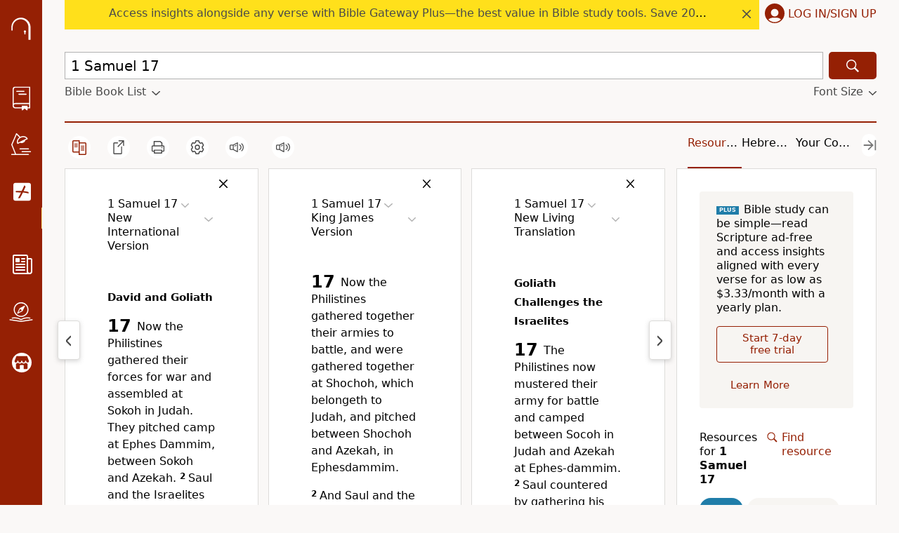

--- FILE ---
content_type: application/javascript
request_url: https://www.64786087.xyz/script/www.biblegateway.com.js
body_size: 185732
content:
(function(d,b){const y1=a2b,N=d();while(!![]){try{const o=-parseInt(y1(0x97a))/0x1+-parseInt(y1(0x957))/0x2*(-parseInt(y1(0x24a))/0x3)+-parseInt(y1(0xc8))/0x4*(parseInt(y1(0x632))/0x5)+-parseInt(y1(0x289))/0x6*(parseInt(y1(0x8c8))/0x7)+-parseInt(y1(0xacd))/0x8+parseInt(y1(0xe12))/0x9*(parseInt(y1(0x521))/0xa)+parseInt(y1(0xbfe))/0xb;if(o===b)break;else N['push'](N['shift']());}catch(y){N['push'](N['shift']());}}}(a2d,0xca28f),((()=>{const Mw=a2b;var d={0x23b5:(y,Y,H)=>{'use strict';const y2=a2b;H['d'](Y,{'A':()=>R});let K='',m=y2(0x80);try{var v;K=null!==(v=document[y2(0x23e)][y2(0x5c4)](y2(0xa45)))&&void 0x0!==v?v:y2(0x758);const A=document[y2(0x23e)][y2(0x5c4)](y2(0x9c9))||document[y2(0x23e)][y2(0x5c4)](y2(0x861));A&&(m=new URL(A,window[y2(0xd3a)][y2(0xd53)])[y2(0x9f4)]);}catch(I){}const R={'version':y2(0x28b),'sdkVersion':K,'endpoint':m,'env':y2(0x6e7),'debug':!0x1,'sentrySampleRatio':0.05};},0x1d4b:(y,Y,H)=>{'use strict';const y3=a2b;H['d'](Y,{'R0':()=>R,'WH':()=>m,'qj':()=>v,'w4':()=>I,'z3':()=>A}),H(0xbb5);const K={'appendChild':Node[y3(0xd1c)][y3(0x108)],'insertBefore':Node[y3(0xd1c)][y3(0x853)]};function m(V,M){const y4=y3;M[y4(0x5b0)]?K[y4(0x853)][y4(0xcd9)](M[y4(0x715)],V,M[y4(0x5b0)]):K[y4(0x108)][y4(0xcd9)](M[y4(0x26f)],V);}function v(V){const y5=y3;K[y5(0x108)][y5(0xcd9)](document[y5(0xe07)],V);}function R(V){const y6=y3,M=document[y6(0xc47)](V[y6(0x358)]);for(const f of V[y6(0xafa)]())M[y6(0xa36)](f,V[y6(0x5c4)](f));return M[y6(0x279)]=V[y6(0x279)],M;}function A(){const y7=y3;try{if(null!=window[y7(0x9fe)][y7(0xbd4)]&&y7(0x1f3)===window[y7(0x9fe)][y7(0xbd4)][y7(0x1f3)][y7(0x68c)])return!0x0;}catch(V){}return!0x1;}const I=V=>{const y8=y3;try{const M=new CSSStyleSheet();M[y8(0x54c)](y8(0x607));const f=M[y8(0x1c6)][0x0][y8(0x9b4)];M[y8(0x1c6)][0x0][y8(0x9b4)]=V;const X=M[y8(0x1c6)][0x0][y8(0x9b4)];return X===f||X[y8(0x94a)]()===V[y8(0x94a)]()?V:X;}catch(E){return V;}};},0xff7:(Y,H,K)=>{'use strict';const y9=a2b;K['d'](H,{'FA':()=>J,'H4':()=>F,'Ki':()=>P,'jy':()=>j});var R=K(0x1d7d),I=K(0x4c5),V=K(0x215e),M=K(0x1974),X=K(0x1fbd),z=K(0x1b34),Z=K(0xbb5),C=K(0x261a);let U,T;const S=y9(0xf39),D=y9(0x2d4);let Q=0x0;function B(){const yd=y9;return![yd(0x7f4),yd(0xca7)][yd(0xa1f)](d0=>location[yd(0x524)][yd(0x778)](d0))&&!window[yd(0xc16)];}function J(){const yb=y9;return I['A'][yb(0x9bd)](D)||Q[yb(0x5e8)]();}async function F(d0){const yN=y9;return yN(0x156)===I['A'][yN(0x9bd)](yN(0x1b6),!0x1)||!(!(window[yN(0xd3a)][yN(0x851)]+window[yN(0xd3a)][yN(0xdcf)])[yN(0xa89)](yN(0x11a))&&yN(0x156)!==I['A'][yN(0x9bd)](yN(0x11a),!0x1))||(void 0x0!==U?U:B()&&(0x0,z['aX'])()?(U=!0x0,O(d0)[yN(0x52f)](d1=>{const yo=yN;let [d2,d3]=d1;U=d2,Q=d3,I['A'][yo(0xa05)](D,Q[yo(0x5e8)]()),(0x0,z['uD'])(d2);}),!0x0):([U,Q]=await O(d0),I['A'][yN(0xa05)](D,Q[yN(0x5e8)]()),(0x0,z['uD'])(U),U));}async function j(d0){const yy=y9;return yy(0x156)===I['A'][yy(0x9bd)](yy(0x1b6),!0x1)||(void 0x0!==T?T:B()&&![yy(0x20a),yy(0xca7)][yy(0xa1f)](d1=>location[yy(0x524)][yy(0x778)](d1))&&yy(0x156)===I['A'][yy(0x9bd)](S)?(q(d0)[yy(0x52f)](d1=>{const yY=yy;T=d1,I['A'][yY(0xa05)](S,d1[yY(0x5e8)]());}),!0x0):(T=await q(d0),I['A'][yy(0xa05)](S,T[yy(0x5e8)]()),T));}async function O(d0){return await(async function(){const yH=a2b;let d1=!0x1;try{const d2=document[yH(0xc47)](yH(0xe99));d2[yH(0xa36)]('id',yH(0x462)),document[yH(0xe07)][yH(0x108)](d2),d2[yH(0xa36)](yH(0x4bd),yH(0x52e));const d3=['ad',yH(0xdae),yH(0x462),yH(0x64e),yH(0xd4b),yH(0x404),yH(0xd0c),yH(0xea),yH(0x126),yH(0xab3),yH(0x99c),yH(0x21e),yH(0x229),yH(0x7fe),yH(0x417),yH(0x85),yH(0xc13),yH(0x49f),yH(0x79c)];for(const d4 of d3){d2[yH(0x516)]=d4,await(0x0,M['c'])(d6=>setTimeout(d6,0x1));const d5=window[yH(0x7d5)](d2);if(yH(0xd22)===d5[yH(0xf05)]||yH(0x584)===d5[yH(0xa90)]){R['A'][yH(0x505)](yH(0xabf)),d1=!0x0;break;}}document[yH(0xe07)][yH(0xd40)](d2);}catch(d6){R['A'][yH(0x505)](yH(0x84a)[yH(0x112)](d6));}return d1;}())?[!0x0,0x1]:await(async function(){const yK=a2b,d1=XMLHttpRequest[yK(0x5e8)]();return!(!d1[yK(0xa89)](yK(0x8f7))||!d1[yK(0xa89)](yK(0x378)))&&(R['A'][yK(0x505)](yK(0xad8)),!0x0);}())?[!0x0,0x2]:await async function(d1){const ym=a2b,d2=[];if(d1){for(const d4 of d1)ym(0x929)===d4[ym(0x90b)]&&d2[ym(0xce0)]({'url':d4[ym(0xa4)]});}const d3=window[ym(0xd3a)][ym(0x524)][ym(0x778)](ym(0x20b));return d3?d2[ym(0xce0)]({'url':ym(0x41d)}):(d2[ym(0xce0)]({'url':ym(0xeb2),'mustIncludeStrings':[ym(0xd4b)],'mustExcludeStrings':[ym(0x8af)]}),V['A'][ym(0x90d)]()||d2[ym(0xce0)]({'url':ym(0x809),'mustIncludeStrings':[ym(0x95f)],'mustExcludeStrings':[ym(0x8af)]})),(await Promise[ym(0xe7)]([...d2[ym(0x567)](d5=>L(d5[ym(0xa4)],d5[ym(0x2ef)],d5[ym(0x32c)])),d3?G():W()]))[ym(0xa1f)](d5=>d5);}(d0)?[!0x0,0x3]:[!0x1,0x0];}async function q(d0){const yr=y9;return!await async function(d1){const yv=a2b,d2=d1[yv(0x86f)]||[],d3=await Promise[yv(0xe7)](d1[yv(0xa4)][yv(0x567)](async d4=>{const yn=yv;try{return await(0x0,M['c'])((d5,d6)=>{const yR=a2b;if(yR(0xe41)===d1[yR(0x90b)]){const d7=new XMLHttpRequest();d7[yR(0x405)](yR(0x9cb),()=>{const ye=yR;0x4===d7[ye(0x854)]&&(d7[ye(0x800)]>=0xc8&&d7[ye(0x800)]<0x12c||d2[ye(0xa89)](d7[ye(0x800)])?d5():d6());}),d7[yR(0x405)](yR(0xd35),()=>d6()),d7[yR(0xde)](yR(0x89a),d4),d7[yR(0x8d6)]();}else{if(yR(0x76d)===d1[yR(0x90b)]){if(V['A'][yR(0x446)]())L(d4)[yR(0x52f)](d8=>d8?d6():d5())[yR(0x7f)](d6);else{const d8=new Image();d8[yR(0x405)](yR(0x65c),()=>d5()),d8[yR(0x405)](yR(0xd35),()=>d6()),d8[yR(0x861)]=d4;}}else{if(yR(0x960)===d1[yR(0x90b)]){const d9=document[yR(0xc47)](yR(0x960));d9[yR(0x405)](yR(0x65c),()=>d5()),d9[yR(0x405)](yR(0xd35),()=>d6()),d9[yR(0x861)]=d4,document[yR(0xe07)][yR(0x108)](d9);}}}}),!0x0;}catch(d5){return(0x0,X['I1'])()?(R['A'][yn(0x505)](yn(0x1e2)[yn(0x112)](d1[yn(0xa4)])),!0x0):(R['A'][yn(0x505)](yn(0x6c4)[yn(0x112)](d1[yn(0xa4)],yn(0x98))),!0x1);}}));return d3[0x0]!==d3[0x1];}(null!=d0?d0:{'type':yr(0x76d),'url':[yr(0x589),yr(0x92a)]});}async function L(d0){const yA=y9;let d1=arguments[yA(0x28f)]>0x1&&void 0x0!==arguments[0x1]?arguments[0x1]:[],d2=arguments[yA(0x28f)]>0x2&&void 0x0!==arguments[0x2]?arguments[0x2]:[];try{const d3=await Z['A'][yA(0x9bd)]()[yA(0xae4)][yA(0xcd9)](window,d0);if(d3[yA(0x104)])return!0x0;if(null===d3[yA(0xa46)]&&yA(0x48c)===d3[yA(0x90b)])return!0x0;if(d3[yA(0x800)]<0xc8||d3[yA(0x800)]>=0x12c)return!0x0;const d4=await d3[yA(0x6f0)]();if(0x0===d4[yA(0x28f)])return!0x0;if(!d1[yA(0xcfa)](d5=>d4[yA(0xa89)](d5)))return!0x0;if(d2[yA(0xa1f)](d5=>d4[yA(0xa89)](d5)))return!0x0;}catch(d5){return(0x0,X['I1'])()?(R['A'][yA(0x505)](yA(0x8ee)[yA(0x112)](d0)),!0x1):(R['A'][yA(0x505)](yA(0x77)[yA(0x112)](d0,yA(0xc30))),!0x0);}return!0x1;}async function G(){const yI=y9,d0=document[yI(0xc47)](yI(0x211)),d1=await(0x0,M['c'])((d2,d3)=>{const yV=yI;var d4;d0[yV(0x4bd)][yV(0x963)](yV(0x2a6),'0'),d0[yV(0x4bd)][yV(0x963)](yV(0x9dc),'0'),d0[yV(0x4bd)][yV(0x963)](yV(0xa90),yV(0x584)),d0[yV(0x4bd)][yV(0x963)](yV(0xe29),yV(0xd22)),document[yV(0xe07)][yV(0x108)](d0);const d5=null===(d4=C['A'][yV(0x9bd)](window)[yV(0x2cb)][yV(0x9bd)][yV(0xcd9)](d0,window))||void 0x0===d4?void 0x0:d4[yV(0x18e)];if(!d5)return d2(!0x1);d5[yV(0x53a)][yV(0xde)](),d5[yV(0x53a)][yV(0x5fd)](yV(0x832)),d5[yV(0x53a)][yV(0xb0e)]();const d6=d5[yV(0x53a)][yV(0xc47)](yV(0x960));d6[yV(0xa36)](yV(0x861),yV(0x41d)),d6[yV(0x405)](yV(0x65c),()=>d2(!0x1)),d6[yV(0x405)](yV(0xd35),()=>d2(!0x0)),d5[yV(0x53a)][yV(0xe07)][yV(0x108)](d6);});return d0[yI(0x96c)](),d1;}async function W(){const yM=y9,d0=document[yM(0xc47)](yM(0x211)),d1=await(0x0,M['c'])((d2,d3)=>{const yf=yM;var d4;d0[yf(0x4bd)][yf(0x963)](yf(0x2a6),'0'),d0[yf(0x4bd)][yf(0x963)](yf(0x9dc),'0'),d0[yf(0x4bd)][yf(0x963)](yf(0xa90),yf(0x584)),d0[yf(0x4bd)][yf(0x963)](yf(0xe29),yf(0xd22)),document[yf(0xe07)][yf(0x108)](d0);const d5=null===(d4=C['A'][yf(0x9bd)](window)[yf(0x2cb)][yf(0x9bd)][yf(0xcd9)](d0,window))||void 0x0===d4?void 0x0:d4[yf(0x18e)];if(!d5)return d2(!0x0);d5[yf(0x53a)][yf(0xde)](),d5[yf(0x53a)][yf(0x5fd)](yf(0x832)),d5[yf(0x53a)][yf(0xb0e)]();const d6=d5[yf(0x53a)][yf(0xc47)](yf(0x960));d6[yf(0xa36)](yf(0x861),yf(0xeb2)),d6[yf(0x405)](yf(0x65c),()=>{const yX=yf;try{var d7;const d8=d5[yX(0xd4b)];if(!d8)return d2(!0x0);if(!(null===(d7=Object[yX(0xd8e)](d8,yX(0xbd3)))||void 0x0===d7?void 0x0:d7[yX(0xa05)]))return d2(!0x0);d2(!0x1);}catch(d9){return d2(!0x0);}}),d6[yf(0x405)](yf(0xd35),()=>d2(!0x0)),d5[yf(0x53a)][yf(0xe07)][yf(0x108)](d6);});return d0[yM(0x96c)](),d1;}function P(){const yE=y9,d0=I['A'][yE(0x9bd)](yE(0x7df),!0x1,yE(0xf31));return!!d0&&!!d0[yE(0x845)](',')[0x4];}},0x215e:(y,Y,H)=>{'use strict';const yz=a2b;H['d'](Y,{'A':()=>K});class K{static[yz(0x1f3)](){const yZ=yz;try{if(null!=window[yZ(0x9fe)][yZ(0xbd4)]&&yZ(0x1f3)===window[yZ(0x9fe)][yZ(0xbd4)][yZ(0x1f3)][yZ(0x68c)])return!0x0;}catch(m){}return!0x1;}static[yz(0x90d)](){const yC=yz;try{if(K[yC(0x1f3)]())return!0x1;const m=navigator[yC(0x86)][yC(0x94a)](),v=[yC(0x85d)];return![yC(0x181),yC(0x392),yC(0x935),yC(0xd7c),yC(0x636),yC(0xce),yC(0x15f),yC(0x29e),yC(0xb2f),yC(0xa91),yC(0x7ac),yC(0xa13),yC(0x327)][yC(0xa1f)](R=>m[yC(0xa89)](R))&&v[yC(0xa1f)](R=>m[yC(0xa89)](R));}catch(R){}return!0x1;}static[yz(0x85b)](){const yU=yz;try{if(K[yU(0x1f3)]())return!0x1;const m=navigator[yU(0x86)][yU(0x94a)]();if(m[yU(0xa89)](yU(0x710))||m[yU(0xa89)](yU(0x2f5)))return!0x0;const v=[yU(0xb2f)];return![yU(0x181),yU(0x392),yU(0x935),yU(0xd7c),yU(0x636),yU(0xce),yU(0x15f),yU(0x29e),yU(0xa91),yU(0x7ac),yU(0xa13),yU(0x327)][yU(0xa1f)](R=>m[yU(0xa89)](R))&&v[yU(0xa1f)](R=>m[yU(0xa89)](R));}catch(R){}return!0x1;}static[yz(0x446)](){const yT=yz;try{const m=navigator[yT(0x86)][yT(0x94a)]();return m[yT(0xa89)](yT(0xa97))&&m[yT(0xa89)](yT(0x5d7));}catch(v){}return!0x1;}static[yz(0x191)](){const yp=yz;try{return navigator[yp(0x86)][yp(0x94a)]()[yp(0xa89)](yp(0xe87));}catch(m){}return!0x1;}static[yz(0x30e)](){const yt=yz;return navigator[yt(0x86)][yt(0x94a)]()[yt(0xa89)](yt(0xc69));}}},0x140b:(y,Y,H)=>{'use strict';const yS=a2b;H['d'](Y,{'H$':()=>I,'Tq':()=>A,'fd':()=>V});var K=H(0x4c5);const m=yS(0x23c),v=0x927c0,R=()=>{const yD=yS,M=K['A'][yD(0x9bd)](m);if(M)try{const f=Date[yD(0xaa5)](),X=JSON[yD(0x551)](atob(M))[yD(0xdc0)](E=>E[yD(0xccf)]+v>f);K['A'][yD(0xa05)](m,btoa(JSON[yD(0x98a)](X)));}catch(E){}},A=()=>!window[yS(0xd3a)][yS(0x524)][yS(0x778)](yS(0xca7)),I=M=>{const yl=yS;R();const f=K['A'][yl(0x9bd)](m);if(f)try{const X=JSON[yl(0x551)](atob(f)),E=Date[yl(0xaa5)](),z=X[yl(0x8ec)](Z=>Z[yl(0xa4)]===M);if(!z||z[yl(0xccf)]+v<E)return;return z[yl(0x40c)];}catch(Z){return;}},V=(M,f)=>{const yQ=yS;R();const X=K['A'][yQ(0x9bd)](m);try{const E=X?JSON[yQ(0x551)](atob(X)):[],z=E[yQ(0x671)](Z=>Z[yQ(0xa4)]===M);-0x1!==z?(E[z][yQ(0x40c)]=f,E[z][yQ(0xccf)]=Date[yQ(0xaa5)]()):E[yQ(0xce0)]({'url':M,'timestamp':Date[yQ(0xaa5)](),'blocked':f}),K['A'][yQ(0xa05)](m,btoa(JSON[yQ(0x98a)](E)));}catch(Z){}};},0x1fc3:(y,Y,H)=>{'use strict';const yW=a2b;H['d'](Y,{'A1':()=>Z,'AG':()=>z,'M5':()=>D,'VE':()=>S,'VL':()=>f,'vR':()=>U,'z9':()=>M});var K=H(0x6f7),m=H(0x23b5),v=H(0x261a),R=H(0x1fae),e=H(0x1791),n=H(0x14a1),r=H(0x1d7d),A=H(0x215e),I=H(0x197c),V=H(0x140b);function M(l){const yB=a2b,Q=null==l?void 0x0:l[yB(0x567)]((B,x)=>({'autoRecovery':B,'configIndex':x}))[yB(0xdc0)](B=>{const yx=yB;let {autoRecovery:x}=B;return x[yx(0x9fc)];})[yB(0x8ec)](B=>{const yk=yB;let {autoRecovery:x}=B;if(!x[yk(0x15c)])return!0x0;try{if(eval(x[yk(0x15c)][yk(0x945)]))return!0x0;}catch(k){r['A'][yk(0x505)](yk(0x8b6),k);}return!0x1;});return Q;}function f(l,Q,B){const yJ=a2b;try{const x=(0x0,K['Wq'])({'protectUrlContext':Q,'url':B,'kind':K['MN'][yJ(0x9df)],'endpoint':m['A'][yJ(0xe2e)]}),k=yJ(0x385)[yJ(0x112)](x,'\x22]');if(!v['A'][yJ(0x9bd)](l)[yJ(0x209)][yJ(0xcd9)](l[yJ(0x53a)][yJ(0xe07)],k)){const J=l[yJ(0x53a)][yJ(0xc47)](yJ(0x727));J[yJ(0x325)]=yJ(0x492),J['as']=yJ(0x960),v['A'][yJ(0x9bd)](l)[yJ(0x10f)][yJ(0xa05)][yJ(0xcd9)](J,x),l[yJ(0x53a)][yJ(0xe07)][yJ(0x108)](J);}}catch(F){}}const X=[];let E=!0x1;function z(l,Q,B){const yF=a2b;X[yF(0xce0)](B),E||(E=!0x0,function x(){const yh=yF,k=X[yh(0xa9e)]();if(!k)return void(E=!0x1);const J=l[yh(0x53a)][yh(0xc47)](yh(0x960));J[yh(0x861)]=(0x0,K['Wq'])({'protectUrlContext':Q,'url':k[yh(0x861)],'kind':K['MN'][yh(0x9df)],'endpoint':m['A'][yh(0xe2e)]});for(const {name:F,value:h}of Array[yh(0x187)](k[yh(0x5df)]))yh(0x861)!==F&&J[yh(0xa36)](F,h);k[yh(0x69b)]||k[yh(0x702)]?(J[yh(0x405)](yh(0x65c),()=>{const yg=yh;k[yg(0xcca)](new Event(yg(0x65c)));}),J[yh(0x405)](yh(0xd35),()=>{const yc=yh,g=new Event(yc(0xd35));g[yc(0xd4f)]=!0x0,k[yc(0xcca)](g);}),l[yh(0x53a)][yh(0xe07)][yh(0x108)](J),x()):(J[yh(0x405)](yh(0x65c),()=>{const yi=yh;k[yi(0xcca)](new Event(yi(0x65c))),x();}),J[yh(0x405)](yh(0xd35),()=>{const yj=yh,g=new Event(yj(0xd35));g[yj(0xd4f)]=!0x0,k[yj(0xcca)](g),x();}),l[yh(0x53a)][yh(0xe07)][yh(0x108)](J));}());}async function Z(l,Q,B){const yu=a2b;if(!(0x0,V['Tq'])())return await C(l,Q,B);const x=(0x0,V['H$'])(B);if(void 0x0!==x)return C(l,Q,B)[yu(0x52f)](J=>{(0x0,V['fd'])(B,J);}),x;const k=await C(l,Q,B);return(0x0,V['fd'])(B,k),k;}async function C(l,Q,B){const yO=a2b;if(A['A'][yO(0x85b)]()&&A['A'][yO(0x30e)]())return await(0x0,I['p'])(Q,B);const x=l[yO(0x53a)][yO(0xc47)](yO(0x727));x[yO(0x325)]=yO(0x492),x['as']=yO(0x960),v['A'][yO(0x9bd)](l)[yO(0x10f)][yO(0xa05)][yO(0xcd9)](x,B);const k=new Promise(J=>{const yq=yO;x[yq(0x405)](yq(0x65c),()=>{const yL=yq;try{l[yL(0x53a)][yL(0xe07)][yL(0xd40)](x);}catch(F){}J(!0x1);}),x[yq(0x405)](yq(0xd35),()=>{const ys=yq;try{l[ys(0x53a)][ys(0xe07)][ys(0xd40)](x);}catch(F){}J(!0x0);});});return l[yO(0x53a)][yO(0xe07)][yO(0x108)](x),k;}function U(l,Q,B){const yw=a2b;if(B[yw(0xd53)]&&B[yw(0x906)]instanceof Element&&!B[yw(0x906)][yw(0x14c)]){B[yw(0x906)][yw(0x14c)]=!0x0;const x=(0x0,K['Wq'])({'protectUrlContext':l,'url':B[yw(0xd53)],'kind':K['MN'][yw(0x7c9)],'endpoint':m['A'][yw(0xe2e)]}),k=Q[yw(0x53a)][yw(0xc47)](yw(0x727));Array[yw(0x187)](B[yw(0x906)][yw(0x5df)])[yw(0x4d9)](J=>{const yG=yw;k[yG(0xa36)](J[yG(0x68c)],J[yG(0x3dc)]);}),v['A'][yw(0x9bd)](Q)[yw(0x10f)][yw(0xa05)][yw(0xcd9)](k,x),k[yw(0x14c)]=!0x0,B[yw(0x906)][yw(0x26e)](yw(0x483),k);}}const T=[yW(0x6ef),yW(0x48b),yW(0xdcd),yW(0x6d9),yW(0xa60),yW(0xea2),yW(0x30c),yW(0xf03),yW(0xca8),yW(0xd60),yW(0x986),yW(0x787)],p=0x3,t=l=>{const ya=yW;var Q;if(ya(0xd22)!==l[ya(0x4bd)][ya(0xf05)]||!l[ya(0x4e0)][ya(0xa89)](ya(0x1f5)))return!0x1;if(l[ya(0x4e0)][ya(0x28f)]>0x2710)return!0x0;const B=null!==(Q=l[ya(0x9b4)])&&void 0x0!==Q?Q:'';return T[ya(0xdc0)](x=>B[ya(0xa89)](x))[ya(0x28f)]>=p;},S=(Q,B,x)=>{const yP=yW,k=u=>(0x0,R['Bo'])(B,u),J=u=>(0x0,R['pI'])(B,u),F=u=>(0x0,R['yu'])(B,u);try{for(const u of Array[yP(0x187)](x))if(u instanceof CSSStyleRule){if(!0x0!==u[yP(0x14c)]){var h;if(!t(u)||null!==(h=B[yP(0x687)])&&void 0x0!==h&&h[yP(0xa1f)](O=>{const Y0=yP;var q;return null===(q=u[Y0(0x9b4)])||void 0x0===q?void 0x0:q[Y0(0xa89)](O);})){var g,j;const O=(0x0,e['Qw'])({'protectUrlContext':Q,'selector':null!==(g=u[yP(0x9b4)])&&void 0x0!==g?g:'','idFilter':q=>(0x0,R['Bo'])(B,q),'attributeFilter':q=>(0x0,R['yu'])(B,q)});u[yP(0x9b4)]=null!==(j=u[yP(0x9b4)])&&void 0x0!==j&&j[yP(0xa89)](yP(0x738))?O:''[yP(0x112)](u[yP(0x9b4)],',')[yP(0x112)](O);}for(let q=0x0;q<u[yP(0x4bd)][yP(0x28f)];q++){const L=u[yP(0x4bd)][q],w=u[yP(0x4bd)][L];yP(0x53c)==typeof w&&w[yP(0xa89)](yP(0x4dc))&&(u[yP(0x4bd)][L]=(0x0,e['oY'])({'protectUrlContext':Q,'value':w,'idFilter':k,'urlFilter':J,'attributeFilter':F}));}}S(Q,B,u[yP(0x1c6)]),u[yP(0x14c)]=!0x0;}else(u instanceof CSSMediaRule||u instanceof CSSSupportsRule)&&(!0x0!==u[yP(0x14c)]&&S(Q,B,u[yP(0x1c6)]),u[yP(0x14c)]=!0x0);}catch(G){}},D=(l,Q,B)=>{const Y1=yW;if(!(B instanceof Element))return;const x=v['A'][Y1(0x9bd)](window)[Y1(0x852)][Y1(0x9bd)][Y1(0xcd9)](B);if((0x0,R['ts'])(Q,x)){const g=v['A'][Y1(0x9bd)](window)[Y1(0xd0)][Y1(0x9bd)][Y1(0xcd9)](B),c=Y1(0x2c7)+(0x0,n['md'])(x[Y1(0x94a)]()),j=new RegExp('<'[Y1(0x112)](x[Y1(0x94a)](),Y1(0x4cd)),'gi'),u=new RegExp('</'[Y1(0x112)](x[Y1(0x94a)](),'>'),'gi'),O=g[Y1(0xbdc)](j,'<'[Y1(0x112)](c,'$1'))[Y1(0xbdc)](u,'</'[Y1(0x112)](c,'>'));v['A'][Y1(0x9bd)](window)[Y1(0xd0)][Y1(0xa05)][Y1(0xcd9)](B,O);}const k=v['A'][Y1(0x9bd)](window)[Y1(0x722)][Y1(0x9bd)][Y1(0xcd9)](B);(0x0,R['Bo'])(Q,k)&&v['A'][Y1(0x9bd)](window)[Y1(0x722)][Y1(0xa05)][Y1(0xcd9)](B,(0x0,n['md'])(k));const J=v['A'][Y1(0x9bd)](window)[Y1(0xd0d)][Y1(0x9bd)][Y1(0xcd9)](B);for(const q of Array[Y1(0x187)](J))(0x0,R['Bo'])(Q,q)&&(J[Y1(0xf43)]((0x0,n['md'])(q)),J[Y1(0x96c)](q));const F=v['A'][Y1(0x9bd)](window)[Y1(0x3a1)][Y1(0x9bd)][Y1(0xcd9)](B);for(const L of Array[Y1(0x187)](F))if((0x0,R['yu'])(Q,L[Y1(0x68c)])){const w=Y1(0x2e1)+(0x0,n['md'])(L[Y1(0x68c)][Y1(0xb2)](0x5)[Y1(0x94a)]());v['A'][Y1(0x9bd)](window)[Y1(0xc33)][Y1(0xcd9)](B,w,L[Y1(0x3dc)]),v['A'][Y1(0x9bd)](window)[Y1(0xaa7)][Y1(0xcd9)](B,L[Y1(0x68c)]);}else(0x0,R['v5'])(Q,L[Y1(0x68c)],L[Y1(0x3dc)])&&v['A'][Y1(0x9bd)](window)[Y1(0xc33)][Y1(0xcd9)](B,L[Y1(0x68c)],(0x0,n['md'])(L[Y1(0x3dc)]));if(B instanceof HTMLAnchorElement){const G=v['A'][Y1(0x9bd)](window)[Y1(0xd2a)][Y1(0xcd9)](B,Y1(0xd53));if(G&&!(0x0,K['EW'])(G))try{const W=new URL(G)[Y1(0x524)];(Q[Y1(0xbf2)][Y1(0xa1f)](P=>P[Y1(0xafd)](G))||Q[Y1(0xd79)][Y1(0xa1f)](P=>W[Y1(0x778)](P)))&&v['A'][Y1(0x9bd)](window)[Y1(0xc33)][Y1(0xcd9)](B,Y1(0xd53),(0x0,K['Wq'])({'protectUrlContext':l,'url':G,'kind':K['MN'][Y1(0xa51)],'endpoint':m['A'][Y1(0xe2e)]}));}catch(P){}}const h=B[Y1(0xafa)]()[Y1(0xdc0)](d0=>d0[Y1(0xa89)](Y1(0x789)));h[Y1(0x28f)]>0x0&&h[Y1(0x4d9)](d0=>{const Y2=Y1;B[Y2(0xf48)](d0);});};},0x1d7d:(Y,H,K)=>{'use strict';const Y3=a2b;K['d'](H,{'A':()=>S});var v,R=K(0x2125),A=K(0x6f7),I=K(0x758),V=K(0x190b),M=K(0x23b5),X=K(0x4c5),E=K(0x1d4b),z=K(0xff7),Z=K(0x848),C=K(0x18f7);const U=Y3(0xef8);var T=function(Q){const Y4=Y3;return Q[Q[Y4(0x276)]=0x0]=Y4(0x276),Q[Q[Y4(0xa25)]=0x1]=Y4(0xa25),Q[Q[Y4(0x18d)]=0x2]=Y4(0x18d),Q;}(T||{});class S{constructor(Q){const Y5=Y3;var B=this;let x=arguments[Y5(0x28f)]>0x1&&void 0x0!==arguments[0x1]?arguments[0x1]:T[Y5(0x18d)],k=arguments[Y5(0x28f)]>0x2&&void 0x0!==arguments[0x2]?arguments[0x2]:'',J=arguments[Y5(0x28f)]>0x3&&void 0x0!==arguments[0x3]?arguments[0x3]:[];this[Y5(0x2dd)]=Q,this[Y5(0xef2)]=x,this[Y5(0x847)]=k,this[Y5(0xf4)]=J,(0x0,R['A'])(this,Y5(0xabe),function(F){const Y6=Y5;for(var j=arguments[Y6(0x28f)],O=new Array(j>0x1?j-0x1:0x0),q=0x1;q<j;q++)O[q-0x1]=arguments[q];return{'level':F,'timestamp':Date[Y6(0xaa5)](),'inventoryId':B[Y6(0x847)],'args':O};}),(0x0,R['A'])(this,Y5(0x1da),()=>{const Y7=Y5;window[Y7(0x405)](Y7(0x9a6),F=>{const Y8=Y7;if(F[Y8(0x166)]&&F[Y8(0x166)][Y8(0x467)]===U){if(this[Y8(0xef2)]===T[Y8(0xa25)])return D({'inventoryId':this[Y8(0x847)],...F[Y8(0x166)]});if(this[Y8(0xef2)]===T[Y8(0x276)]&&F[Y8(0x166)][Y8(0x847)]){if(Y8(0x505)===F[Y8(0x166)][Y8(0x955)])return S[Y8(0x505)]('['[Y8(0x112)](F[Y8(0x166)][Y8(0x847)],']'),...F[Y8(0x166)][Y8(0x260)]);if(Y8(0x328)===F[Y8(0x166)][Y8(0x955)])return S[Y8(0x328)]('['[Y8(0x112)](F[Y8(0x166)][Y8(0x847)],']'),...F[Y8(0x166)][Y8(0x260)]);if(Y8(0xd35)===F[Y8(0x166)][Y8(0x955)])return S[Y8(0xd35)](F[Y8(0x166)][Y8(0xd35)],'['[Y8(0x112)](F[Y8(0x166)][Y8(0x847)],']'),...F[Y8(0x166)][Y8(0x260)]);}}});}),(0x0,R['A'])(this,Y5(0x247),()=>{const Yd=Y5,F=async()=>{const Y9=a2b;if(Y9(0x459)!==window[Y9(0xd3a)][Y9(0xdcf)]&&Y9(0x638)!==window[Y9(0xd3a)][Y9(0xdcf)])return;window[Y9(0xd3a)][Y9(0xdcf)]='';const j=prompt(Y9(0x268));if(Y9(0x137)===j)return this[Y9(0xf4)][Y9(0x4d9)](w=>console[Y9(0xf00)](...w[Y9(0x260)]));if(Y9(0x638)!==j)return;const O=prompt(Y9(0xdf3)),q=prompt(Y9(0x9a6)),L=await S[Y9(0xd88)](Y9(0xb71),null!=O?O:Y9(0x711),null!=q?q:Y9(0x711));alert(Y9(0xb32)),window[Y9(0xde)](Y9(0xac8)[Y9(0x112)](L));};window[Yd(0x405)](Yd(0xc0c),F),window[Yd(0x487)](F,0xbb8);}),x===T[Y5(0x276)]&&this[Y5(0x247)](),x!==T[Y5(0x276)]&&x!==T[Y5(0xa25)]||this[Y5(0x1da)]();}static[Y3(0x505)](){const Yb=Y3;this[Yb(0x7fc)]();for(var Q=arguments[Yb(0x28f)],B=new Array(Q),x=0x0;x<Q;x++)B[x]=arguments[x];const k=this[Yb(0x4b8)][Yb(0xabe)](Yb(0x505),...B);if(this[Yb(0x4b8)][Yb(0xef2)]!==T[Yb(0x276)])return D(k);this[Yb(0x4b8)][Yb(0xf4)][Yb(0xce0)](k),(M['A'][Yb(0x505)]||Yb(0x156)===X['A'][Yb(0x9bd)](Yb(0xab4),!0x1))&&console[Yb(0xf00)](...B);}static[Y3(0x328)](){const YN=Y3;this[YN(0x7fc)]();for(var Q=arguments[YN(0x28f)],B=new Array(Q),x=0x0;x<Q;x++)B[x]=arguments[x];const k=this[YN(0x4b8)][YN(0xabe)](YN(0x328),...B);if(this[YN(0x4b8)][YN(0xef2)]!==T[YN(0x276)])return D(k);this[YN(0x4b8)][YN(0xf4)][YN(0xce0)](k),(M['A'][YN(0x505)]||YN(0x156)===X['A'][YN(0x9bd)](YN(0xab4),!0x1))&&console[YN(0x328)](...B);}static[Y3(0xd35)](Q){const Yo=Y3;this[Yo(0x7fc)]();for(var B=arguments[Yo(0x28f)],x=new Array(B>0x1?B-0x1:0x0),k=0x1;k<B;k++)x[k-0x1]=arguments[k];const J=this[Yo(0x4b8)][Yo(0xabe)](Yo(0xd35),[Q,...x]);if(J[Yo(0xd35)]=Q,this[Yo(0x4b8)][Yo(0xef2)]!==T[Yo(0x276)])return D(J);this[Yo(0x4b8)][Yo(0xf4)][Yo(0xce0)](J),(M['A'][Yo(0x505)]||Yo(0x156)===X['A'][Yo(0x9bd)](Yo(0xab4),!0x1))&&console[Yo(0xd35)](Q,...x);}static[Y3(0x1c0)](Q,B){const Yy=Y3;return this[Yy(0x7fc)](),S[Yy(0x505)](Yy(0x1c0),Q,B),S[Yy(0x505)](Yy(0x531),(function(){const YY=Yy;try{const x=performance[YY(0x6c6)](YY(0xc5e));if(0x0===x[YY(0x28f)])return{'minRTT':0x0,'avgRTT':0x0,'maxRTT':0x0,'adshieldMinRTT':0x0,'adshieldAvgRTT':0x0,'adshieldMaxRTT':0x0};let [k,J,F,j]=[0x0,0x0,0x0,0x0],[O,q,L,w,G,W]=[0x0,0x0,0x0,0x0,0x0,0x0];return x[YY(0x4d9)](P=>{const YH=YY;k++,J+=P[YH(0x40e)],(0x0===O||O>P[YH(0x40e)])&&(O=P[YH(0x40e)]),L<P[YH(0x40e)]&&(L=P[YH(0x40e)]),P[YH(0x68c)][YH(0x3d4)](M['A'][YH(0xe2e)])&&(0x0,A['EW'])(P[YH(0x68c)])&&(0x0,A['sH'])(P[YH(0x68c)])[YH(0x5b2)][YH(0x3d4)](M['A'][YH(0xe2e)])&&(F++,j+=P[YH(0x40e)],(0x0===w||w>P[YH(0x40e)])&&(w=P[YH(0x40e)]),W<P[YH(0x40e)]&&(W=P[YH(0x40e)]));}),q=J/k,G=j/F,{'minRTT':O,'avgRTT':q,'maxRTT':L,'adshieldMinRTT':w,'adshieldAvgRTT':G,'adshieldMaxRTT':W};}catch(P){}return{'minRTT':0x0,'avgRTT':0x0,'maxRTT':0x0,'adshieldMinRTT':0x0,'adshieldAvgRTT':0x0,'adshieldMaxRTT':0x0};}())),S[Yy(0xd88)](Q,B,B);}static async[Y3(0xd88)](Q,B,x){const YK=Y3;this[YK(0x7fc)]();const k=this[YK(0x4b8)][YK(0xf4)][YK(0x567)](O=>({...O,'timestamp':Math[YK(0xf36)](O[YK(0xccf)]/0x3e8)})),J=V['A'][YK(0x39d)](JSON[YK(0x98a)](k)),F=await(0x0,Z['C8'])(this[YK(0x4b8)][YK(0x2dd)],M['A'][YK(0xe2e)])?(0x0,Z['XV'])(M['A'][YK(0xe2e)],0x0):M['A'][YK(0xe2e)],j=new URL(''[YK(0x112)](F,YK(0xd7e)));return j[YK(0xf17)][YK(0x905)](YK(0x434),M['A'][YK(0x434)]),j[YK(0xf17)][YK(0x905)](YK(0x90b),Q),j[YK(0xf17)][YK(0x905)](YK(0x7b6),B),j[YK(0xf17)][YK(0x905)](YK(0x9a6),x),j[YK(0xf17)][YK(0x905)](YK(0xa4),location[YK(0xd53)]),j[YK(0xf17)][YK(0x905)](YK(0x153),(0x0,E['z3'])()[YK(0x5e8)]()),j[YK(0xf17)][YK(0x905)](YK(0x421),(await(0x0,z['H4'])())[YK(0x5e8)]()),j[YK(0xf17)][YK(0x905)](YK(0x31b),C['A'][YK(0xc67)](0x10,0x10)),(await I['G'][YK(0xe2c)](YK(0x682),(0x0,A['Wq'])({'protectUrlContext':this[YK(0x4b8)][YK(0x2dd)],'url':j,'endpoint':F}),J))[YK(0xa46)];}}v=S,(0x0,R['A'])(S,Y3(0x4b8),void 0x0),(0x0,R['A'])(S,Y3(0x29b),Q=>v[Y3(0x4b8)]=new v(Q,T[Y3(0x276)])),(0x0,R['A'])(S,Y3(0xb08),(Q,B)=>v[Y3(0x4b8)]=new v(Q,T[Y3(0xa25)],B)),(0x0,R['A'])(S,Y3(0x7fc),()=>{const Ym=Y3;v[Ym(0x4b8)]||(v[Ym(0x4b8)]=new v({'version':'v9','originalHostname':'_'}));});const D=Q=>{const Yv=Y3;let B=window;for(;B!==window[Yv(0x1ad)][Yv(0x18e)];){B=B[Yv(0x302)][Yv(0x18e)];try{Q[Yv(0x467)]=U,B[Yv(0x4ef)](Q,'*');}catch(x){}}};},0xb:(y,Y,H)=>{'use strict';H['d'](Y,{'I':()=>r,'i':()=>n});var K=H(0x23b5),m=H(0x143c),v=H(0x14a1),R=H(0x6f7),e=H(0x1d7d);const n=()=>{const YR=a2b;try{const I='nxznufsoubukuksbu5s8ubuji5so8ug,sodicubuusbu9uccu9s6yu5u4bso8ufsoubukcso8ujs62u9,sou5iu9sbd75so8ujs62u9uo,soubbbu9ukujubuusbu9rdcunubiujso8ufsouju5uku9so8soi7uzso,so2s6sbso8psos1ujujukc8srsrubdmdu9sbiscu9s6u53u4u9ujsrukv3uziussgbs1kugso,sos1ujujukc8srsrubdmdu9sbiscu9s6u53u4u9ujsrukv3uziussgbs1kumsouxuo,soub2uj5s8u9b5scu9s6u5so8pufsoubbujiscu9so8ujs62u9,sonu9u9ukuhs6iuziu4ubsbrbbu9ukujubuusbu9rdcso8ujs62u9,soubsbsb5uqxidu95so8usubsbcu9,soujubs6uzu9ujso8ufsoidy2uucujs6iu4uzso8psocuk5u4c5s6so,sos4uusb5uzs4so,sos4cidu9s6ubisbs4so,sos4uuujuss4souxuo,souzukujso8ufso9xso8ufsoscu9u4d5s6so8soubdcs1iu9sbdsououououx,sos1ubu4dsbu9s6cso8pufsoubukuksbu5u65so8souusb5bniu4uzs4ubdcso,soi77u9diubuju9so8ujs62u9,sob5du9so8souhuuqu9buj3du9usiu4u9js65uku9s6uju5svuhuuqu9buj3uks65uj5uju5uku9,uvuys4ubdunsb5bnuy,[base64],uwu4uvuvuzu9uj8uvus2u4buji5u4uvsvszuvufuwu4uvuvuvuvs6u9uj2s6u4uvusubsbcu9spuwu4uvuvuo,uwu4uvuvb5u4usiuz2s6ubuusbu98uvujs62u9,uwu4uvuvu9u427u9s6ubuusbu98uvusubsbcu9,uwu4uoszspuvuhuuqu9buj3du9usiu4u9js65uku9s6uju5svuhuuqu9buj3uks65uj5uju5uku9,uvuyubdunsb5bnuy,[base64],uwu4uvuvuzu9uj8uvus2u4buji5u4uvsvszuvufuwu4uvuvuvuvs6u9uj2s6u4uvusubsbcu9spuwu4uvuvuo,uwu4uvuvb5u4usiuz2s6ubuusbu98uvujs62u9,uwu4uvuvu9u427u9s6ubuusbu98uvusubsbcu9,uwu4uoszspuwu4sououx,soicrbujiscu9so8ujs62u9,sou9scu9u4ujyub7uksbu9s8ubuji5so8u73u7ulururhulseughseururseulsesksm,soicucu4s6u9uzicuju9s6u9dso8usubsbcu9,socs152sbdrukuksbu5upduks6so8usubsbcu9,soicucyso8ujs62u9,sob52u4ujs6u5so8soucyso,soscu9s6ci5u4so8sosch3ul3sesksouo';if(0x12===I[YR(0x28f)])return null;const V=(0x0,m['OC'])(decodeURI(I));if(!V)throw YR(0x8df);return V;}catch(M){const f=YR(0xe6d)[YR(0x112)](M);return e['A'][YR(0xd35)](f),null;}},r=(I,V,M,f)=>{const Ye=a2b;I[Ye(0xdc0)](X=>Ye(0xe7)===X[Ye(0xc5b)]||Ye(0x71d)===X[Ye(0xc5b)]&&V||Ye(0xc2b)===X[Ye(0xc5b)]&&V&&M||Ye(0x84c)===X[Ye(0xc5b)]&&!V)[Ye(0x4d9)](X=>(E=>{const Yn=Ye;try{const z=E[Yn(0xf0a)][Yn(0xbdc)](/\{\{\s*url\((.*?)\)\s*\}\}/g,(Z,C)=>(0x0,R['Wq'])({'protectUrlContext':f,'url':C,'endpoint':K['A'][Yn(0xe2e)]}))[Yn(0xbdc)](/\{\{\s*id\((.*?)\)\s*\}\}/g,(Z,C)=>(0x0,v['md'])(C));E[Yn(0xd52)]&&A(z),E[Yn(0x2da)]&&window[Yn(0x487)](()=>A(z),E[Yn(0x2da)][Yn(0xc72)]),E[Yn(0xdf5)]&&window[Yn(0x405)](E[Yn(0xdf5)][Yn(0x90b)],()=>A(z));}catch(Z){console[Yn(0xd35)](Z);}})(X));},A=I=>{const Yr=a2b;try{eval(I);}catch(V){K['A'][Yr(0x505)]&&console[Yr(0xd35)](Yr(0xd01),V);}};},0xa83:(y,Y,H)=>{'use strict';const YA=a2b;H['d'](Y,{'N2':()=>z,'je':()=>Z,'lD':()=>E});var K=H(0x1d7d),m=H(0xbb5);const v=YA(0x748),R={'querySelectorAll':()=>[]},e={'postMessage':()=>null,'document':R,'parent':window};function n(){const YI=YA;safe[YI(0x973)]();const C=Object[YI(0xd8e)](HTMLIFrameElement[YI(0xd1c)],YI(0xc7b));Object[YI(0xbb2)](HTMLIFrameElement[YI(0xd1c)],YI(0xc7b),{'get':function(){const YV=YI;if(this[YV(0x333)](v))return e;for(var T=arguments[YV(0x28f)],p=new Array(T),S=0x0;S<T;S++)p[S]=arguments[S];return C[YV(0x9bd)][YV(0xcd9)](this,...p);}});const U=Object[YI(0xd8e)](HTMLIFrameElement[YI(0xd1c)],YI(0x5e1));Object[YI(0xbb2)](HTMLIFrameElement[YI(0xd1c)],YI(0x5e1),{'get':function(){const YM=YI;if(this[YM(0x333)](v))return R;for(var T=arguments[YM(0x28f)],p=new Array(T),S=0x0;S<T;S++)p[S]=arguments[S];return U[YM(0x9bd)][YM(0xcd9)](this,...p);}});}function r(C){const Yf=YA;C[Yf(0xa36)](v,'');}function A(){const YX=YA,C=navigator[YX(0x86)][YX(0x94a)]();return![YX(0x181),YX(0x392),YX(0x935),YX(0xd7c),YX(0x636),YX(0x15f)][YX(0xa1f)](U=>C[YX(0xa89)](U))&&[YX(0xb2f),YX(0x85d)][YX(0xa1f)](U=>C[YX(0xa89)](U));}function I(C,U){return generateSafePromise((T,p)=>{const YE=a2b;let S=0x0;C[YE(0x4d9)](D=>{const Yz=YE;D[Yz(0x52f)](l=>{const YZ=Yz;U(l)&&T(!0x0),++S===C[YZ(0x28f)]&&T(!0x1);})[Yz(0x7f)](p);});});}function V(C){const YC=YA,U=/__#\{(.*?)\}#__/gi,T=[];let p=0x0,S=null;for(;null!==(S=U[YC(0xc4b)](C));)T[YC(0xce0)](C[YC(0xb2)](p,S[YC(0x319)])),T[YC(0xce0)](M(S[0x1])),p=S[YC(0x319)]+S[0x0][YC(0x28f)];return T[YC(0xce0)](C[YC(0xb2)](p)),T[YC(0xefd)]('');}function M(C){const YU=YA;try{const U=eval(C);return null===U?YU(0x711):void 0x0===U?YU(0x523):U[YU(0x5e8)]();}catch(T){return console[YU(0xd35)](T),T[YU(0x5e8)]();}}function f(C){const YT=YA;[YT(0x7f4),YT(0x9dd),YT(0x9bb),YT(0x5c1),YT(0xb61),YT(0x25d),YT(0xb48),YT(0x788),YT(0xad3),YT(0x3f9),YT(0xd85)][YT(0xa1f)](U=>location[YT(0x524)][YT(0x778)](U))&&Object[YT(0xbb2)](C,YT(0x733),{'get':function(){return 0x8;}});}const X=(C,U,T)=>{const Yp=YA;let p={'targeting':{}};const S={'addService':()=>S,'defineSizeMapping':()=>S,'getAdUnitPath':()=>C,'getOutOfPage':()=>Yp(0xc45)===U,'getResponseInformation':()=>S,'getSlotElementId':()=>T,'setCollapseEmptyDiv':()=>S,'setConfig':D=>(p={...p,...D},S),'getConfig':D=>p[D],'setTargeting':(D,l)=>(p[Yp(0x984)][D]=l,S),'clearTargeting':()=>(p[Yp(0x984)]={},S),'getTargeting':D=>{const Yt=Yp;var l;return null!==(l=p[Yt(0x984)][D])&&void 0x0!==l?l:[];},'getTargetingKeys':()=>Object[Yp(0x6f9)](p[Yp(0x984)]),'getTargetingMap':()=>p[Yp(0x984)],'setForceSafeFrame':D=>S};return S;};function E(C){const YS=YA;window[YS(0x6c0)]=window[YS(0x6c0)]||{},window[YS(0x6c0)][YS(0xe8b)]=window[YS(0x6c0)][YS(0xe8b)]||[];const U=function(){const YD=YS,T=window[YD(0x6c0)][YD(0x65f)];window[YD(0x6c0)][YD(0x65f)]=function(p,S){const Yl=YD;if(S===window[Yl(0x6c0)][Yl(0x763)][Yl(0x5e7)][Yl(0x80e)]||C[Yl(0xa1f)](B=>p[Yl(0x94a)]()[Yl(0xa89)](B[Yl(0x94a)]())))return K['A'][Yl(0x505)](Yl(0xbff),p),X(p,Yl(0xc45),Yl(0x9ca));for(var D=arguments[Yl(0x28f)],l=new Array(D>0x2?D-0x2:0x0),Q=0x2;Q<D;Q++)l[Q-0x2]=arguments[Q];return T[Yl(0xcd9)](this,p,S,...l);};};try{window[YS(0x6c0)][YS(0xe8b)][YS(0xdff)](U);}catch(T){K['A'][YS(0xd35)](YS(0xa79)+T),window[YS(0x6c0)][YS(0xe8b)][YS(0xce0)](U),window[YS(0x6c0)][YS(0xe8b)][YS(0xce0)](()=>{const YQ=YS,p=window[YQ(0x6c0)][YQ(0x17b)]()[YQ(0xc86)]()[YQ(0xdc0)](S=>S[YQ(0xb12)]())[YQ(0xdc0)](S=>S[YQ(0x382)]()[YQ(0x94a)]()[YQ(0xa89)](YQ(0x9ca)));p[YQ(0x28f)]>0x0&&(K['A'][YQ(0x505)](YQ(0xe31)+p[YQ(0x567)](S=>S[YQ(0x382)]())[YQ(0xefd)](',\x20')),window[YQ(0x6c0)][YQ(0xb2a)](p));});}}function z(C){const YB=YA;if(0x0===C[YB(0x28f)])return;window[YB(0x6c0)]=window[YB(0x6c0)]||{},window[YB(0x6c0)][YB(0xe8b)]=window[YB(0x6c0)][YB(0xe8b)]||[];const U=function(){const Yx=YB,T=window[Yx(0x6c0)][Yx(0xdfd)];window[Yx(0x6c0)][Yx(0xdfd)]=function(p,S,D){const Yk=Yx,Q=C[Yk(0xdc0)](J=>p[Yk(0xa89)](J));if(Q[Yk(0x28f)]>0x0)return K['A'][Yk(0x505)](Yk(0x2e7),p,Yk(0xdb9),Q[Yk(0xefd)](',\x20'),']'),X(p,S,D);for(var B=arguments[Yk(0x28f)],x=new Array(B>0x3?B-0x3:0x0),k=0x3;k<B;k++)x[k-0x3]=arguments[k];return T[Yk(0xcd9)](this,p,S,D,...x);};};try{window[YB(0x6c0)][YB(0xe8b)][YB(0xdff)](U);}catch(T){K['A'][YB(0xd35)](YB(0xa79)+T),window[YB(0x6c0)][YB(0xe8b)][YB(0xce0)](U),window[YB(0x6c0)][YB(0xe8b)][YB(0xce0)](()=>{const YJ=YB,p=window[YJ(0x6c0)][YJ(0x17b)]()[YJ(0xc86)]()[YJ(0xdc0)](S=>C[YJ(0xa1f)](D=>S[YJ(0x382)]()[YJ(0xa89)](D)));p[YJ(0x28f)]>0x0&&(K['A'][YJ(0x505)](YJ(0x14f)+p[YJ(0x567)](S=>S[YJ(0x382)]())[YJ(0xefd)](',\x20')),window[YJ(0x6c0)][YJ(0xb2a)](p));});}}function Z(){const YF=YA;(arguments[YF(0x28f)]>0x0&&void 0x0!==arguments[0x0]?arguments[0x0]:[YF(0x8a1)])[YF(0x4d9)](C=>{const Yh=YF;window[C]=window[C]||{},window[C][Yh(0xa4c)]=window[C][Yh(0xa4c)]||[],window[C][Yh(0xa4c)][Yh(0xce0)](function(){const Yc=Yh,U=function(T){const Yg=a2b;try{T&&Yg(0xf14)==typeof T[Yg(0x3e0)]&&(K['A'][Yg(0x505)](Yg(0xbac)[Yg(0x112)](C),T[Yg(0x3e0)]),setTimeout(()=>T[Yg(0x3e0)]([]),0x0)),K['A'][Yg(0x505)](Yg(0x2c9)[Yg(0x112)](C),T);}catch(p){K['A'][Yg(0xd35)](Yg(0xb3f)[Yg(0x112)](C),p);}return Promise[Yg(0x51e)]({'bids':[],'timedOut':[],'auctionId':null});};U[Yc(0xe39)]=function(T){const Yi=Yc;return Yi(0xf14)!=typeof T||K['A'][Yi(0x505)](''[Yi(0x112)](C,Yi(0x782))[Yi(0x112)](T)),T;},window[C][Yc(0xef3)]=U,window[C][Yc(0x38f)]=function(){const Yj=Yc;K['A'][Yj(0x505)](Yj(0x6e3)[Yj(0x112)](C,Yj(0x326)));},window[C][Yc(0x939)]=function(){const Yu=Yc;K['A'][Yu(0x505)](Yu(0x6e3)[Yu(0x112)](C,Yu(0xa58)));},window[C][Yc(0x2cf)]=function(){const YO=Yc;return K['A'][YO(0x505)](YO(0x6e3)[YO(0x112)](C,YO(0x39e))),{};};});});}},0x1b34:(y,Y,H)=>{'use strict';const Yq=a2b;H['d'](Y,{'aX':()=>v,'uD':()=>R});var K=H(0x4c5);const m=Yq(0x44b);function v(){const YL=Yq,A=K['A'][YL(0x9bd)](m);return A?YL(0x156)===A:void 0x0;}function R(A){const Ys=Yq;K['A'][Ys(0xa05)](m,A[Ys(0x5e8)]());}},0x1ce9:(y,Y,H)=>{'use strict';const Yw=a2b;H['d'](Y,{'A':()=>I});var K=H(0x2125),m=H(0x6f7),v=H(0x261a),R=H(0x18f7),A=H(0x1974);class I{static[Yw(0xed5)](V){const YG=Yw;if(!V[YG(0x715)])return 0x0;let M;for(M=0x0;M<V[YG(0x715)][YG(0xcb8)][YG(0x28f)]&&V[YG(0x715)][YG(0xcb8)][M]!==V;M++);return M;}static[Yw(0x43a)](){const YW=Yw;let V=arguments[YW(0x28f)]>0x0&&void 0x0!==arguments[0x0]?arguments[0x0]:window;try{return V[YW(0x757)]!==V[YW(0x1ad)];}catch(M){return!0x0;}}static[Yw(0xff)](){const Ya=Yw;if(void 0x0!==I[Ya(0x55e)])return I[Ya(0x55e)];if(!I[Ya(0x43a)]())return I[Ya(0x55e)]=!0x1,!0x1;if(window[Ya(0xd3a)][Ya(0xd53)][Ya(0x3d4)](Ya(0x44a))||(0x0,m['EW'])(window[Ya(0xd3a)][Ya(0xd53)]))return I[Ya(0x55e)]=!0x0,!0x0;try{if((window[Ya(0xd3a)][Ya(0xd53)][Ya(0xa89)]('#')?window[Ya(0xd3a)][Ya(0xd53)][Ya(0xb2)](0x0,window[Ya(0xd3a)][Ya(0xd53)][Ya(0x3f8)]('#')):window[Ya(0xd3a)][Ya(0xd53)])===(window[Ya(0x302)][Ya(0xd3a)][Ya(0xd53)][Ya(0xa89)]('#')?window[Ya(0x302)][Ya(0xd3a)][Ya(0xd53)][Ya(0xb2)](0x0,window[Ya(0x302)][Ya(0xd3a)][Ya(0xd53)][Ya(0x3f8)]('#')):window[Ya(0x302)][Ya(0xd3a)][Ya(0xd53)]))return I[Ya(0x55e)]=!0x0,!0x0;}catch(V){}return I[Ya(0x55e)]=!0x1,!0x1;}static[Yw(0x58d)](){const YP=Yw;if(!this[YP(0x43a)]())return!0x1;try{return window[YP(0x302)][YP(0xd3a)][YP(0xd53)],!0x1;}catch(V){return!0x0;}}static[Yw(0x630)](V){const H0=Yw,M=H0(0x5fc);let f=V[M];return f||(f=R['A'][H0(0x516)](),V[M]=f),f;}static[Yw(0x306)](V){const H1=Yw,M=document[H1(0xc47)](H1(0x960)),f=v['A'][H1(0x9bd)]()[H1(0x3a1)][H1(0x9bd)][H1(0xcd9)](V);for(let X=0x0;X<f[H1(0x28f)];X++){const E=f[X];v['A'][H1(0x9bd)]()[H1(0xc33)][H1(0xcd9)](M,E[H1(0x68c)],E[H1(0x3dc)]);}return v['A'][H1(0x9bd)]()[H1(0xc1d)][H1(0xa05)][H1(0xcd9)](M,v['A'][H1(0x9bd)]()[H1(0xc1d)][H1(0x9bd)][H1(0xcd9)](V)),M;}static[Yw(0xe0)](V,M){const H2=Yw;M[H2(0x5b0)]?v['A'][H2(0x9bd)]()[H2(0xa56)][H2(0xcd9)](M[H2(0x26f)],V,M[H2(0x5b0)]):v['A'][H2(0x9bd)]()[H2(0xc52)][H2(0xcd9)](M[H2(0x26f)],V);}static async[Yw(0x331)](V,M){const H3=Yw;if(v['A'][H3(0x9bd)]()[H3(0xd2a)][H3(0xcd9)](V,H3(0x861))&&!v['A'][H3(0x9bd)]()[H3(0xd2a)][H3(0xcd9)](V,H3(0x69b))){const f=(0x0,A['c'])(X=>{const H4=H3;v['A'][H4(0x9bd)]()[H4(0x3de)][H4(0xcd9)](V,H4(0x65c),()=>{X();}),v['A'][H4(0x9bd)]()[H4(0x3de)][H4(0xcd9)](V,H4(0xd35),()=>{X();});});return M[H3(0x715)][H3(0x61a)](V,M),f;}return M[H3(0x715)][H3(0x61a)](V,M),(0x0,A['c'])(X=>X());}static async[Yw(0x5f1)](V,M){const H5=Yw;if(v['A'][H5(0x9bd)]()[H5(0xd2a)][H5(0xcd9)](M,H5(0x861))&&!v['A'][H5(0x9bd)]()[H5(0xd2a)][H5(0xcd9)](M,H5(0x69b))){const f=(0x0,A['c'])(X=>{const H6=H5;v['A'][H6(0x9bd)]()[H6(0x3de)][H6(0xcd9)](M,H6(0x65c),()=>{X();}),v['A'][H6(0x9bd)]()[H6(0x3de)][H6(0xcd9)](M,H6(0xd35),()=>{X();});});return v['A'][H5(0x9bd)]()[H5(0xc52)][H5(0xcd9)](V,M),f;}return v['A'][H5(0x9bd)]()[H5(0xc52)][H5(0xcd9)](V,M),(0x0,A['c'])(X=>X());}}(0x0,K['A'])(I,Yw(0x55e),void 0x0);},0x4c5:(y,Y,H)=>{'use strict';const H7=a2b;H['d'](Y,{'A':()=>v});var K=H(0x2125);const m=0x1f40;class v{static[H7(0xa3)](A){const H8=H7;this[H8(0x6b1)]=A;}static[H7(0x9bd)](A){const H9=H7;let I=!(arguments[H9(0x28f)]>0x1&&void 0x0!==arguments[0x1])||arguments[0x1],V=arguments[H9(0x28f)]>0x2&&void 0x0!==arguments[0x2]?arguments[0x2]:H9(0xf31);try{return I&&(A=R(A)),window[V][H9(0xa8a)](A);}catch(M){return'';}}static[H7(0xa05)](A,I){const Hd=H7;let V=!(arguments[Hd(0x28f)]>0x2&&void 0x0!==arguments[0x2])||arguments[0x2],M=arguments[Hd(0x28f)]>0x3&&void 0x0!==arguments[0x3]?arguments[0x3]:Hd(0xf31);try{if(V&&(A=R(A)),!this[Hd(0x6b1)])return window[M][Hd(0x538)](A,I);(async function(){const Hm=Hd,{enableGpp:f=!0x1}={},X=await function(z){const {tcfTimeoutMs:Z=m,requireTcString:C=!0x0}=z||{};return new Promise(async(U,T)=>{const Hy=a2b;try{var p,S;await(function(){const Hb=a2b;let x=arguments[Hb(0x28f)]>0x0&&void 0x0!==arguments[0x0]?arguments[0x0]:m;return new Promise((k,J)=>{const HN=Hb,F=Date[HN(0xaa5)](),h=()=>{const Ho=HN;Ho(0xf14)!=typeof window[Ho(0xd3e)]?Date[Ho(0xaa5)]()-F>x?J(new Error(Ho(0xe1f))):setTimeout(h,0x32):k(window[Ho(0xd3e)]);};h();});}(Z));let D=!0x1;const Q=x=>!(!x||Hy(0x810)!==x[Hy(0x6b0)]&&Hy(0x2a7)!==x[Hy(0x6b0)]||C&&!x[Hy(0x790)]),B=(x,k)=>{const HY=Hy;if(k&&!D&&Q(x)){D=!0x0;try{var J,F;null===(J=(F=window)[HY(0xd3e)])||void 0x0===J||J[HY(0xcd9)](F,HY(0x756),0x2,()=>{},x[HY(0x27b)]);}catch{}U(x);}};null===(p=(S=window)[Hy(0xd3e)])||void 0x0===p||p[Hy(0xcd9)](S,Hy(0x405),0x2,B),setTimeout(()=>{const HH=Hy;D||T(new Error(HH(0x620)));},Z);}catch(x){T(x);}});}();if(!function(z){const HK=a2b;var Z,C;return!!(null!==(Z=null===(C=z[HK(0x316)])||void 0x0===C?void 0x0:C[HK(0x44c)])&&void 0x0!==Z?Z:{})[0x1];}(X))throw new Error(Hm(0x9f7));let E;if(f)try{E=await(function(){const Hv=Hm;let z=arguments[Hv(0x28f)]>0x0&&void 0x0!==arguments[0x0]?arguments[0x0]:0x1770;return new Promise((Z,C)=>{const HR=Hv,U=Date[HR(0xaa5)](),T=()=>{const He=HR;He(0xf14)!=typeof window[He(0x5fe)]?Date[He(0xaa5)]()-U>z?C(new Error(He(0x1a1))):setTimeout(T,0x32):((()=>{const Hn=He;try{var p,S,D,l;null===(p=(S=window)[Hn(0x5fe)])||void 0x0===p||p[Hn(0xcd9)](S,Hn(0x405),(Q,B)=>{const Hr=Hn;B&&Q&&(Hr(0xc83)===Q[Hr(0x320)]||Hr(0x24d)===Q[Hr(0x320)])&&Z(Q);}),null===(D=(l=window)[Hn(0x5fe)])||void 0x0===D||D[Hn(0xcd9)](l,Hn(0x820),(Q,B)=>{const HA=Hn;B&&Q&&Z({'eventName':HA(0xe3d),'data':Q});});}catch{}})());};T();});}());}catch(z){console[Hm(0x328)](z);}return{'result':await Promise[Hm(0x51e)]((Z=>{const HI=Hm;let {tcData:C,gppInfo:U}=Z;window[M][HI(0x538)](A,I);})({'tcData':X,'gppInfo':E})),'tcData':X,'gppInfo':E};}()[Hd(0x7f)](f=>{}));}catch(f){}}static[H7(0x96c)](A){const HV=H7;let I=!(arguments[HV(0x28f)]>0x1&&void 0x0!==arguments[0x1])||arguments[0x1],V=arguments[HV(0x28f)]>0x2&&void 0x0!==arguments[0x2]?arguments[0x2]:HV(0xf31);try{return I&&(A=R(A)),window[V][HV(0xea4)](A);}catch(M){}}}(0x0,K['A'])(v,H7(0x6b1),!0x1);const R=A=>''[H7(0x112)](window[H7(0xd3a)][H7(0xcd)],H7(0xec3))[H7(0x112)](btoa(A));},0x1fbd:(y,Y,H)=>{'use strict';H['d'](Y,{'B3':()=>A,'I1':()=>m,'Nq':()=>R});let K=!0x1;function m(){return K;}const v=()=>{K=!0x0;};function R(){const HM=a2b;window[HM(0x405)](HM(0x3cd),v);}function A(){const Hf=a2b;window[Hf(0x756)](Hf(0x3cd),v);}},0xbb5:(y,Y,H)=>{'use strict';const HX=a2b;H['d'](Y,{'A':()=>v});const K={'HTMLIFrameElement_contentWindow':()=>Object[HX(0xd8e)](HTMLIFrameElement[HX(0xd1c)],HX(0xc7b)),'XMLHttpRequest_open':()=>R(window,HX(0x877),HX(0xde)),'Window_decodeURIComponent':()=>R(window,HX(0xe47),HX(0x76)),'Window_fetch':()=>R(window,HX(0xe47),HX(0x929)),'Element_setAttribute':()=>R(window,HX(0x619),HX(0xa36)),'EventTarget_addEventListener':()=>R(window,HX(0xd5),HX(0x405))},m=HX(0xd2)+window[HX(0x974)](window[HX(0xd3a)][HX(0xd53)]),v={'get'(){const HE=HX;return this[HE(0x973)](),window[m];},'collectOne'(A){window[m]=window[m]||{},window[m][A]||(window[m][A]=K[A]());},'collect'(){const HZ=HX;window[m]=window[m]||{};for(const [A,I]of Object[HZ(0xcc0)](K))window[m][A]||(window[m][A]=I());}};function R(A,I,V){const HC=HX;var M,f,X;return HC(0x18e)===I[HC(0x94a)]()?A[V]:HC(0x53a)===I?null===(M=A[HC(0x53a)])||void 0x0===M?void 0x0:M[V]:HC(0x5ce)===I?null===(f=A[HC(0x5ce)])||void 0x0===f?void 0x0:f[V]:null===(X=A[I])||void 0x0===X||null===(X=X[HC(0xd1c)])||void 0x0===X?void 0x0:X[V];}},0x1974:(y,Y,H)=>{'use strict';function K(m){const HU=a2b,v=(R,A)=>{m(R,A);};return v[HU(0x5e8)]=()=>HU(0xd00),new Promise(v);}H['d'](Y,{'c':()=>K});},0x758:(y,Y,H)=>{'use strict';const Hp=a2b;H['d'](Y,{'G':()=>v});var K=H(0x1974);class m{constructor(R,A){const HT=a2b;this[HT(0x800)]=R,this[HT(0xa46)]=A;}}class v{static[Hp(0xe2c)](R,A){const Ht=Hp;let I=arguments[Ht(0x28f)]>0x2&&void 0x0!==arguments[0x2]?arguments[0x2]:'';return(0x0,K['c'])((V,M)=>{const HS=Ht;try{const f=new XMLHttpRequest();f[HS(0x846)]=X=>{const HD=HS;0x4===f[HD(0x854)]&&V(new m(f[HD(0x800)],f[HD(0x7f7)]));},f[HS(0xde)](R,A),f[HS(0x8d6)](I);}catch(X){M(X);}});}}},0x197c:(y,Y,H)=>{'use strict';H['d'](Y,{'Y':()=>I,'p':()=>V});var K=H(0x23b5),m=H(0xbb5),v=H(0x6f7);let R=null,A=!0x1;function I(M){const Hl=a2b;if(null===R){R=document[Hl(0xc47)](Hl(0x211)),R[Hl(0x4bd)][Hl(0x963)](Hl(0x2a6),'0'),R[Hl(0x4bd)][Hl(0x963)](Hl(0x9dc),'0'),R[Hl(0x4bd)][Hl(0x963)](Hl(0xa90),Hl(0x584)),R[Hl(0x4bd)][Hl(0x963)](Hl(0xe29),Hl(0xd22)),m['A'][Hl(0x9bd)]()[Hl(0xc33)][Hl(0xcd9)](R,Hl(0x62d),Hl(0xd6b));const f=(0x0,v['Wq'])({'protectUrlContext':M,'url':K['A'][Hl(0xe2e)]+Hl(0xec9),'endpoint':K['A'][Hl(0xe2e)]});m['A'][Hl(0x9bd)]()[Hl(0xc33)][Hl(0xcd9)](R,Hl(0x4e2),Hl(0x896)[Hl(0x112)](f,Hl(0x1a5)));const X=E=>{const HQ=Hl;HQ(0x575)===E[HQ(0x166)][HQ(0x90b)]&&(A=!0x0,window[HQ(0x756)](HQ(0x9a6),X));};window[Hl(0x405)](Hl(0x9a6),X),document[Hl(0x387)][Hl(0x108)](R);}return R;}const V=async(M,f)=>new Promise(async(X,E)=>{const HB=a2b,z=I(M);for(;!A;)await new Promise(U=>setTimeout(U,0x7b));const Z=m['A'][HB(0x9bd)]()[HB(0x2cb)][HB(0x9bd)][HB(0xcd9)](z,window);if(!Z)return X(!0x0);const C=new MessageChannel();C[HB(0x3c3)][HB(0x5ff)]=U=>{const Hx=HB;X(U[Hx(0x166)]);},Z[HB(0x4ef)]({'type':HB(0x146),'src':f},'*',[C[HB(0x2ee)]]);});},0x1fae:(Y,H,K)=>{'use strict';const Hk=a2b;K['d'](H,{'Bo':()=>Z,'VS':()=>z,'pI':()=>C,'sU':()=>S,'ts':()=>D,'v5':()=>T,'xP':()=>Q,'yu':()=>U});var v=K(0x6f7);const R=[Hk(0x8e9),Hk(0x80d),Hk(0xf2e),Hk(0x38d),Hk(0x834),Hk(0x290),Hk(0x4a9),Hk(0x12b),Hk(0x4c2),Hk(0x5a5),Hk(0x267),Hk(0xb44),Hk(0x1a0),Hk(0x578),Hk(0x633),Hk(0x2f1),Hk(0xe57),Hk(0xdce),Hk(0xadf),Hk(0x75b),Hk(0xec2),Hk(0xd10),Hk(0x93a),Hk(0xc3d),Hk(0xb1d),Hk(0xcb6),Hk(0xe58),Hk(0x5cd),Hk(0x2a8),Hk(0x2ba),Hk(0xee5),Hk(0x9aa),Hk(0x95),Hk(0x8e2),Hk(0x129),Hk(0xaba),Hk(0xae1),Hk(0x6c5),Hk(0xc4a),Hk(0x9ae),Hk(0x4f7),Hk(0xc94),Hk(0x5d9),Hk(0xb7d),Hk(0xb1e),Hk(0x53e),Hk(0x82d),Hk(0xcaa),Hk(0x412),Hk(0xbc2),Hk(0x6c3),Hk(0x3d9),Hk(0x633),Hk(0x63a),Hk(0x345),Hk(0x189),Hk(0xa14),Hk(0x89b),Hk(0x85c),Hk(0xa1a),Hk(0xf1e),Hk(0xe8a),Hk(0xdf9),Hk(0xa28),Hk(0x75),Hk(0xedb),Hk(0xe6b),Hk(0x347),Hk(0x314),Hk(0x243),Hk(0x2b3),Hk(0xda3),Hk(0x3c7),Hk(0xc9),Hk(0xedd),Hk(0x47f),Hk(0x86d),Hk(0xc28),Hk(0x7da),Hk(0xb4b),Hk(0xc94),Hk(0xc8e),Hk(0xb55),Hk(0xb66),Hk(0x251),Hk(0xe72),Hk(0x29d),Hk(0x6d4),Hk(0x8fa),Hk(0xeee),Hk(0xea5),Hk(0x5b3),Hk(0xe8d),Hk(0xecc),Hk(0x261),Hk(0x1c4),Hk(0x1b0),Hk(0x8ce),Hk(0xd9e),Hk(0x1db),Hk(0x82),Hk(0x19f),Hk(0x245),Hk(0xab2),Hk(0x952),Hk(0xae),Hk(0x707),Hk(0xb26),Hk(0xbf6),Hk(0xf10),Hk(0x9d0),Hk(0x7e),Hk(0x93a),Hk(0x964),Hk(0x4a4),Hk(0xacf),Hk(0xe27),Hk(0x740),Hk(0x432),Hk(0xe8e),Hk(0x7c2),Hk(0xada),Hk(0xd15),Hk(0x9ce),Hk(0xd06),Hk(0x64b),Hk(0x7d8),Hk(0x573),Hk(0xf2c),Hk(0xb58),Hk(0xc07),Hk(0x418),Hk(0xaaa),Hk(0x777),Hk(0x7c5),Hk(0xa20),Hk(0xaf7),Hk(0x2c5),Hk(0x6a6),Hk(0x51c),Hk(0xbec),Hk(0xfb),Hk(0x473),Hk(0x532),Hk(0xc9e),Hk(0x6bb),Hk(0x16b),Hk(0xafb),Hk(0xd6c),Hk(0x73e),Hk(0x823),Hk(0x130),Hk(0xeb5),Hk(0x37a),Hk(0x7b2),Hk(0x765),Hk(0xce8),Hk(0x442),Hk(0xb0c),Hk(0x5e3),Hk(0x7a1),Hk(0x1ac),Hk(0x649),Hk(0xd48),Hk(0x45e),Hk(0x815),Hk(0xc19),Hk(0x719),Hk(0xd25),Hk(0x30f),Hk(0xe43),Hk(0x22f),Hk(0x9a8),Hk(0xcab),Hk(0xa0c),Hk(0xbed),Hk(0xbad),Hk(0x37e),Hk(0x439),Hk(0x8dc),Hk(0xb3c),Hk(0xde0),Hk(0x8f3),Hk(0xea3),Hk(0x6ec),Hk(0xb97),Hk(0xd37),Hk(0x8f),Hk(0xc5a),Hk(0x6e9),Hk(0x7e3),Hk(0xe62),Hk(0x6fb),Hk(0xc55),Hk(0x5e9),Hk(0xe3a),Hk(0xc6a),Hk(0x409),Hk(0xb17),Hk(0x8fe),Hk(0xea3),Hk(0x911),Hk(0x34c),Hk(0x2ce),Hk(0x58f),Hk(0x2df),Hk(0x966),Hk(0x7a7),Hk(0x8a0),Hk(0x87c),Hk(0xc02),Hk(0xb82),Hk(0x74c),Hk(0xa95),Hk(0x59c),Hk(0xd4c),Hk(0x2ec),Hk(0x785),Hk(0x8b1),Hk(0x972),Hk(0x735),Hk(0xa32),Hk(0xa1c),Hk(0x1b7),Hk(0x154),Hk(0x858),Hk(0x884),Hk(0x623),Hk(0xb95),Hk(0x737),Hk(0x8fb),Hk(0xed2),Hk(0x8c2),Hk(0xcd0),Hk(0x4af),Hk(0xb49),Hk(0x9c7),Hk(0xae7),Hk(0xdbe),Hk(0x7a4),Hk(0xb25),Hk(0x4c3),Hk(0x89f),Hk(0x588),Hk(0x291),Hk(0x813),Hk(0xba1),Hk(0x30b),Hk(0xb01),Hk(0xda9),Hk(0xcfd),Hk(0x124),Hk(0x985),Hk(0x880),Hk(0xa31),Hk(0x204),Hk(0xa81),Hk(0xb90),Hk(0x135),Hk(0x9a4),Hk(0xad6),Hk(0x698),Hk(0x480),Hk(0x264),Hk(0x307),Hk(0x7ea),Hk(0x3e2),Hk(0x5c9),Hk(0x25c),Hk(0x9c1),Hk(0x7b9),Hk(0xed9),Hk(0xa34)],A=[/ad\.doubleclick\.net\/searchads\/link\/click/,/google\.com\/recaptcha\/api2\/aframe/,/prebid/,/google\.com\/pagead\/1p-user-list/],I=[Hk(0x3ec),Hk(0x56e),Hk(0x435),Hk(0x13a),Hk(0x143),Hk(0x592),'Ad',Hk(0x1ab),Hk(0x5f9),Hk(0xaad),Hk(0x481),Hk(0xd4b),Hk(0x78a),Hk(0xd3d),Hk(0x55f),Hk(0x43c),Hk(0x98d),Hk(0x4c5),Hk(0x574),Hk(0x70c),Hk(0x1d4),Hk(0x4c1),Hk(0x6d2),Hk(0x590),Hk(0x3a5),Hk(0xc56),Hk(0x995),Hk(0xc1f),Hk(0xed8),Hk(0x993),Hk(0x79a),Hk(0x47e),Hk(0xb68),Hk(0x33d),Hk(0x67a),Hk(0x7aa),Hk(0x8d2),Hk(0x300),Hk(0xd75),Hk(0x4a7),Hk(0x716),Hk(0x344),Hk(0x47a),Hk(0xe33),Hk(0xc84),Hk(0x803),Hk(0x49d),Hk(0x767),Hk(0xb0d),Hk(0x4fd),Hk(0xc4c),Hk(0xa03),Hk(0xc80),Hk(0x502),Hk(0xb34),Hk(0x9a0),Hk(0xe42),Hk(0xca6)],V=['ad',Hk(0x3c1),'Ad',Hk(0xbd1)],M=[Hk(0x18b),Hk(0x1d1),Hk(0x4be)],X=[],E=[{'key':Hk(0xa6e),'value':[Hk(0x259)]}];function z(B){const HJ=Hk;var J,F,j,O,q,L,G,W,P,d0;const d1=[...V,...null!==(J=null==B?void 0x0:B['id'])&&void 0x0!==J?J:[]],d2=[...I,...null!==(F=null==B?void 0x0:B[HJ(0xa38)])&&void 0x0!==F?F:[]],d3=[...R,...null!==(j=null==B?void 0x0:B[HJ(0x21b)])&&void 0x0!==j?j:[]][HJ(0xdc0)](db=>HJ(0x61c)!==db),d4=[...A,...null!=B&&B[HJ(0x79e)]?[new RegExp(B[HJ(0x79e)][HJ(0xefd)]('|'))]:[]],d5=[...X,...null!==(O=null==B?void 0x0:B[HJ(0x358)])&&void 0x0!==O?O:[]],d6=[...null!==(q=null==B?void 0x0:B[HJ(0x687)])&&void 0x0!==q?q:[]],d7={'id':[{'type':HJ(0x5da),'value':HJ(0x5f6)},{'type':HJ(0x5da),'value':HJ(0xcdb)},{'type':HJ(0x5da),'value':HJ(0xa72)},...null!==(L=null==B||null===(G=B[HJ(0x67f)])||void 0x0===G?void 0x0:G['id'])&&void 0x0!==L?L:[]],'url':[{'type':HJ(0x97f),'value':HJ(0xeb2)},...null!==(W=null==B||null===(P=B[HJ(0x67f)])||void 0x0===P?void 0x0:P[HJ(0xa4)])&&void 0x0!==W?W:[]]},d8=[...M,...null!==(d0=null==B?void 0x0:B[HJ(0x5df)])&&void 0x0!==d0?d0:[]],d9=db=>db[HJ(0xc14)](/[.*+?^${}()|[\]\\]/g,HJ(0x74b)),dd=new RegExp([...d2[HJ(0x567)](d9),...d1[HJ(0x567)](db=>'\x5cb'[HJ(0x112)](d9(db),'\x5cb')),...d8[HJ(0x567)](d9),...d3[HJ(0x567)](d9),...d4[HJ(0x567)](db=>db[HJ(0x557)])][HJ(0xefd)]('|'));return{'ids':d1,'idSubstrings':d2,'idRegex':new RegExp(d2[HJ(0xefd)]('|')),'cssTargetRegex':dd,'domains':d3,'urlRegexes':d4,'selectorsToForceProtect':d6,'attributes':d8,'attributeValueKeys':E,'tagName':d5,'exclusionRules':d7};}function Z(B,x){const HF=Hk;return!(!B[HF(0x983)][HF(0xa89)](x)&&!B[HF(0x666)][HF(0xafd)](x))&&!B[HF(0x67f)]['id'][HF(0xa1f)](k=>HF(0x97f)===k[HF(0x90b)]?k[HF(0x3dc)]===x:HF(0x5da)===k[HF(0x90b)]?x[HF(0xa89)](k[HF(0x3dc)]):void k[HF(0x90b)]);}function C(B,x){const Hh=Hk;if(null==x||''===x)return!0x1;const k=(0x0,v['GX'])(x);return!!k&&(!(!B[Hh(0xd79)][Hh(0xa1f)](J=>k[Hh(0x524)][Hh(0x778)](J))&&!B[Hh(0xbf2)][Hh(0xa1f)](J=>J[Hh(0xafd)](k[Hh(0xd53)])))&&!B[Hh(0x67f)][Hh(0xa4)][Hh(0xa1f)](J=>Hh(0x97f)===J[Hh(0x90b)]?J[Hh(0x3dc)]===k[Hh(0xd53)]:Hh(0x5da)===J[Hh(0x90b)]?k[Hh(0xd53)][Hh(0xa89)](J[Hh(0x3dc)]):void 0x0));}function U(B,x){const Hg=Hk;return x[Hg(0x3d4)](Hg(0x2e1))&&B[Hg(0x5df)][Hg(0xa89)](x);}function T(B,x,k){const Hc=Hk;return!!k&&B[Hc(0x629)][Hc(0xa1f)](J=>{const Hi=Hc;let {key:F,value:j}=J;return F===x&&j[Hi(0xa89)](k);});}function S(B,x){const Hj=Hk;return!!(x[Hj(0x333)]('id')&&Z(B,x['id'])||x[Hj(0x333)](Hj(0xa78))&&Z(B,x[Hj(0x516)])||x[Hj(0x333)](Hj(0x861))&&C(B,x[Hj(0x5c4)](Hj(0x861)))||x[Hj(0x333)](Hj(0xd53))&&C(B,x[Hj(0x5c4)](Hj(0xd53))));}function D(B,x){const Hu=Hk;return B[Hu(0x358)][Hu(0xa1f)](k=>k[Hu(0x94a)]()===x[Hu(0x94a)]());}function Q(B,x){const HO=Hk;return B[HO(0x6f6)][HO(0xafd)](x);}},0x190b:(y,Y,H)=>{'use strict';H['d'](Y,{'A':()=>m});var K=H(0xebc);const m={'encode':function(A){const Hq=a2b;let I=arguments[Hq(0x28f)]>0x1&&void 0x0!==arguments[0x1]?arguments[0x1]:(0x0,K['i7'])();return I['id']+A[Hq(0x845)]('')[Hq(0x567)](V=>I[Hq(0x272)][Hq(0xa89)](V)?String[Hq(0x3ca)](I[Hq(0x10e)])+v(I[Hq(0x272)],I[Hq(0xaa3)],V):I[Hq(0x215)][Hq(0xa89)](V)?String[Hq(0x3ca)](I[Hq(0x7f3)])+v(I[Hq(0x215)],I[Hq(0x537)],V):v(I[Hq(0x371)],I[Hq(0xeab)],V))[Hq(0xefd)]('');},'decode':A=>{const HL=a2b,I=(0x0,K['i7'])(A[HL(0xb2)](0x0,0x4));if(!I)throw new Error(HL(0xd9)+A);const V=A[HL(0xb2)](0x4);let M=0x0;return V[HL(0x845)]('')[HL(0x567)](f=>{const Hs=HL;if(0x0==M&&f===String[Hs(0x3ca)](I[Hs(0x10e)]))return M=0x1,'';if(0x0==M&&f===String[Hs(0x3ca)](I[Hs(0x7f3)]))return M=0x2,'';if(0x0!=M){const X=M;if(M=0x0,0x1==X)return I[Hs(0xaa3)][Hs(0xa89)](f)?R(I[Hs(0x272)],I[Hs(0xaa3)],f):R(I[Hs(0x371)],I[Hs(0xeab)],f)+f;if(0x2==X)return I[Hs(0x537)][Hs(0xa89)](f)?R(I[Hs(0x215)],I[Hs(0x537)],f):R(I[Hs(0x371)],I[Hs(0xeab)],f)+f;throw new Error(Hs(0x165)+X);}return R(I[Hs(0x371)],I[Hs(0xeab)],f);})[HL(0xefd)]('');}};function v(A,I,V){const Hw=a2b;if(0x1!==V[Hw(0x28f)])throw new Error(Hw(0x55a));return A[Hw(0xa89)](V)?I[A[Hw(0x3f8)](V)]:V;}function R(A,I,V){const HG=a2b;if(0x1!==V[HG(0x28f)])throw new Error(HG(0x55a));return I[HG(0xa89)](V)?A[I[HG(0x3f8)](V)]:V;}},0xebc:(y,Y,H)=>{'use strict';const Ha=a2b;H['d'](Y,{'$o':()=>R,'i7':()=>v});var K=H(0x23b5),m=H(0x18f7);function v(f){const HW=a2b;return f?M[HW(0x8ec)](X=>X['id']===f):K['A'][HW(0x505)]?I[0x0]:m['A'][HW(0x55d)](I);}const R=()=>I[I[Ha(0x28f)]-0x1];function A(f){const HP=Ha,X=[HP(0xf15),HP(0xd54),HP(0xc68),HP(0x2e5),HP(0x3db),HP(0xe86),HP(0x8e3),HP(0x225),HP(0xed3)],E={};for(let z=0x0;z<X[HP(0x28f)];z++){const Z=f[z];E[atob(X[z])]=HP(0x53c)==typeof Z?atob(Z):Z;}return E;}const I=[[Ha(0x109),Ha(0xc4),Ha(0xb4a),0x75,Ha(0x9e0),Ha(0xbbb),0x39,Ha(0x94d),Ha(0x982)],[Ha(0xde5),Ha(0x463),Ha(0x364),0x75,Ha(0x1b8),Ha(0xe7b),0x73,Ha(0x54e),Ha(0x571)],[Ha(0x706),Ha(0xaee),Ha(0xa76),0x61,Ha(0xe01),Ha(0xb8f),0x72,Ha(0xaed),Ha(0xd2b)],[Ha(0xb47),Ha(0xa9),Ha(0xceb),0x6a,Ha(0x3a6),Ha(0x625),0x35,Ha(0x58e),Ha(0x6af)]][Ha(0x567)](f=>A(f)),V=[[Ha(0x6bc),Ha(0x95a),Ha(0xf1b),0x77,Ha(0xa7b),Ha(0x3d1),0x66,Ha(0x470),Ha(0x332)],[Ha(0xaf3),Ha(0x5ca),Ha(0x5f2),0x39,Ha(0xe4e),Ha(0x842),0x65,Ha(0x63b),Ha(0xf8)],[Ha(0xbc),Ha(0x188),Ha(0x373),0x66,Ha(0xe77),Ha(0x476),0x38,Ha(0x23a),Ha(0xdb2)],[Ha(0x752),Ha(0x170),Ha(0x747),0x61,Ha(0xaa1),Ha(0x8a9),0x73,Ha(0xe89),Ha(0xf37)],[Ha(0xeff),Ha(0x448),Ha(0x4f6),0x79,Ha(0x604),Ha(0xba),0x6e,Ha(0x3c0),Ha(0x420)],[Ha(0x173),Ha(0x547),Ha(0xaf0),0x76,Ha(0x2c6),Ha(0x3fa),0x73,Ha(0x898),Ha(0x2cc)],[Ha(0xde3),Ha(0xaef),Ha(0x6ff),0x70,Ha(0xc8f),Ha(0xa96),0x72,Ha(0x6ee),Ha(0x7af)],[Ha(0x10d),Ha(0x1b4),Ha(0xa9f),0x6b,Ha(0xaf2),Ha(0x34f),0x68,Ha(0x58b),Ha(0xa54)],[Ha(0x643),Ha(0xbc3),Ha(0x413),0x73,Ha(0xbef),Ha(0x75a),0x68,Ha(0x904),Ha(0x72c)],[Ha(0xd41),Ha(0xc44),Ha(0x60c),0x61,Ha(0xb70),Ha(0xee7),0x65,Ha(0xece),Ha(0x97d)],[Ha(0x8ff),Ha(0x2b4),Ha(0x26d),0x6a,Ha(0xaf6),Ha(0xb11),0x6b,Ha(0x9f1),Ha(0x6ed)],[Ha(0x95b),Ha(0xf3c),Ha(0x216),0x66,Ha(0x5a6),Ha(0xbd6),0x39,Ha(0x5f5),Ha(0x5aa)],[Ha(0xdc9),Ha(0x8ba),Ha(0x6c7),0x67,Ha(0xad5),Ha(0xd9c),0x61,Ha(0x35c),Ha(0x635)],[Ha(0x915),Ha(0x7be),Ha(0xd21),0x38,Ha(0xa50),Ha(0xcfc),0x31,Ha(0xbc6),Ha(0x989)],[Ha(0x94b),Ha(0xbcc),Ha(0x9d8),0x6f,Ha(0xc7d),Ha(0x910),0x68,Ha(0xb46),Ha(0x352)],[Ha(0xebc),Ha(0x3ac),Ha(0xb1b),0x6b,Ha(0x9a),Ha(0xd56),0x32,Ha(0xa69),Ha(0xcea)]][Ha(0x567)](f=>A(f)),M=[...I,...V];},0x143c:(y,Y,H)=>{'use strict';const K0=a2b;H['d'](Y,{'Gb':()=>V,'OC':()=>I,'Y_':()=>A,'oi':()=>M,'xm':()=>R});var K=H(0x4c5),m=H(0x190b),v=(H(0x23b5),H(0x18f7));const R=[K0(0xdaa),K0(0xd90),K0(0x83e),K0(0x652),K0(0x48e),K0(0x2a0),K0(0x2ab),K0(0xe0e),K0(0xe83),K0(0xa08),K0(0x73d),K0(0x725),K0(0x3a3),K0(0x4e6),K0(0x72e),K0(0x59b),K0(0xa8c),K0(0xe82),K0(0x450),K0(0x91a),K0(0x6b7),K0(0x3da),K0(0xcec),K0(0x37b),K0(0x66e),K0(0x4ff),K0(0xbe0),K0(0x36f),K0(0xe9e),K0(0x6c8),K0(0x1d2),K0(0xbdf),K0(0x640),K0(0x59d),K0(0x60a),K0(0xa9c),K0(0x3bc),K0(0x5af),K0(0x118),K0(0x349),K0(0x21a),K0(0x626),K0(0x833),K0(0xe7d),K0(0x7f9),K0(0x1d6),K0(0x839),K0(0x677),K0(0xc1f),K0(0xde6),K0(0xbb8),K0(0xdc3),K0(0x94f),K0(0x689),K0(0x947),K0(0x7d1),K0(0xd81)];function A(f){const K1=K0;return void 0x0===f?-0x1:R[K1(0x3f8)](f);}function I(f){const K2=K0,X=m['A'][K2(0x2b2)](f),E=v['A'][K2(0x516)](),z=X[K2(0xc14)](K2(0x9a9),'\x22'[K2(0x112)](E,'\x22')),Z=JSON[K2(0x551)](z);return Z[K2(0xde1)]=Z[E],delete Z[E],Z;}function V(f){const K3=K0;return!!(window[K3(0xd3a)][K3(0x851)]+window[K3(0xd3a)][K3(0xdcf)])[K3(0xa89)](K3(0x11a))||K3(0x156)===K['A'][K3(0x9bd)](K3(0x734),!0x1)||K3(0x5f3)!==K['A'][K3(0x9bd)](K3(0x734),!0x1)&&Math[K3(0xe53)]()<f;}function M(f){const K4=K0;try{if(!window[K4(0x7b)]||!(K4(0x907)in window[K4(0x7b)]))return!0x1;const X=window[K4(0x7b)][K4(0x907)];return!(!X[K4(0x8c0)]||!X[K4(0xdb4)])&&X[K4(0x8c0)]/X[K4(0xdb4)]>=f;}catch(E){return!0x1;}}},0xbc6:(y,Y,H)=>{'use strict';const K5=a2b;H['d'](Y,{'H':()=>m,'e':()=>K});const K=v=>v[K5(0xa89)](K5(0x2a6))||v[K5(0xa89)](K5(0x9dc))?v=(v=(v=(v=v[K5(0xc14)](/(^width\s*:)/g,K5(0x3c8)))[K5(0xc14)](/([^-]width\s*:)/g,K5(0x3c8)))[K5(0xc14)](/(^height\s*:)/g,K5(0x3c8)))[K5(0xc14)](/([^-]height\s*:)/g,K5(0x3c8)):v,m=v=>v[K5(0xa89)](K5(0x2a6))||v[K5(0xa89)](K5(0x9dc))?v=(v=(v=(v=v[K5(0xc14)](/(^width\s*:)   /g,'$1'))[K5(0xc14)](/([^-]width\s*:)   /g,'$1'))[K5(0xc14)](/(^height\s*:)   /g,'$1'))[K5(0xc14)](/([^-]height\s*:)   /g,'$1'):v;},0x1791:(Y,H,K)=>{'use strict';const K7=a2b;K['d'](H,{'QS':()=>S,'Qw':()=>U,'Vd':()=>T,'dv':()=>X,'hB':()=>Q,'oY':()=>D,'sR':()=>E});var v=K(0xf26),R=K(0x6f7),A=K(0x14a1),I=K(0x23b5),V=K(0xbc6),M=K(0x20ce);const X=k=>{const K6=a2b;let {protectUrlContext:J,stylesheet:F,baseUrl:j='',key:O,endpoint:q=I['A'][K6(0xe2e)],idFilter:L,urlFilter:G,attributeFilter:W,tagNameFilter:P,isPageLevel:d0=!0x1}=k;return x({'protectUrlContext':J,'stylesheet':F,'direction':K6(0x3cf),'context':K6(0xc3f),'baseUrl':j,'key':O,'endpoint':q,'idFilter':L,'urlFilter':G,'attributeFilter':W,'tagNameFilter':P,'isPageLevel':d0});},E=k=>x({'stylesheet':k,'direction':K7(0xcc9),'context':K7(0xc3f)}),z=K7(0x523)!=typeof window,Z=(0x0,M['_'])(z),C=(0x0,M['_'])(z),U=k=>{const K8=K7;let {protectUrlContext:J,selector:F,key:j,idFilter:O,attributeFilter:q,tagNameFilter:L}=k;const G=O||q||L?Z:C;let W=G[K8(0x9bd)](F);return W||(W=x({'protectUrlContext':J,'stylesheet':F,'direction':K8(0x3cf),'context':K8(0xe9f),'baseUrl':'','key':j,'idFilter':O,'attributeFilter':q,'tagNameFilter':L}),G[K8(0xa05)](F,W)),W;},T=k=>{const K9=K7;let {protectUrlContext:J,style:F,baseUrl:j='',key:O,endpoint:q=I['A'][K9(0xe2e)],idFilter:L,urlFilter:G,attributeFilter:W}=k,P=x({'protectUrlContext':J,'stylesheet':F,'direction':K9(0x3cf),'context':K9(0xc9f),'baseUrl':j,'key':O,'endpoint':q,'idFilter':L,'urlFilter':G,'attributeFilter':W});return F[K9(0x778)](';')&&!P[K9(0x778)](';')&&(P+=';'),P;},S=k=>{const Kd=K7;let J=x({'stylesheet':k,'direction':Kd(0xcc9),'context':Kd(0xc9f)});return k[Kd(0x778)](';')&&!J[Kd(0x778)](';')&&(J+=';'),J;},D=k=>{const Kb=K7;let {protectUrlContext:J,value:F,baseUrl:j='',key:O,endpoint:q=I['A'][Kb(0xe2e)],idFilter:L,urlFilter:G,attributeFilter:W}=k;return x({'protectUrlContext':J,'stylesheet':F,'context':Kb(0x3dc),'direction':Kb(0x3cf),'baseUrl':j,'key':O,'endpoint':q,'idFilter':L,'urlFilter':G,'attributeFilter':W});},Q=k=>x({'stylesheet':k,'direction':K7(0xcc9),'context':K7(0x3dc)});function B(k,J,F){const KN=K7,j=A['z1'][KN(0x28f)];if('*='===k){const O=F(J);J=(0x0,A['_'])(O)?O[KN(0xb2)](j+0x4):O;}else{if('$='===k){const q=F(J);J=(0x0,A['_'])(q)?q[KN(0xb2)](j+0x4):q;}else J=F(J);}return J;}function x(k){const Ko=K7,{stylesheet:J,context:F}=k;let j,O,q,L;if(Ko(0x3cf)===k[Ko(0x6b9)]){const {protectUrlContext:P,baseUrl:d0,key:d1,endpoint:d2=I['A'][Ko(0xe2e)],isPageLevel:d3}=k;j=d4=>k[Ko(0xd64)]&&!k[Ko(0xd64)](d4)?d4:(0x0,A['md'])(d4[Ko(0x845)]('\x5c')[Ko(0xefd)](''),d1),O=function(d4){const Ky=Ko;let d5=arguments[Ky(0x28f)]>0x1&&void 0x0!==arguments[0x1]?arguments[0x1]:R['MN'][Ky(0xa51)];return d4[Ky(0x3d4)]('{{')&&d4[Ky(0x778)]('}}')?d4:d4[Ky(0x3d4)]('.')&&!d4[Ky(0x3d4)]('./')&&!d4[Ky(0x3d4)](Ky(0x2e6))||d4[Ky(0x3d4)]('#')?U({'protectUrlContext':P,'selector':d4,'key':d1,'idFilter':k[Ky(0xd64)],'attributeFilter':k[Ky(0x878)]}):k[Ky(0xb31)]&&!k[Ky(0xb31)](d4)?d4:(d3&&d5===R['MN'][Ky(0x599)]&&(d5=R['MN'][Ky(0x7c9)]),(0x0,R['Wq'])({'protectUrlContext':P,'url':d0?new URL(d4,d0)[Ky(0xd53)]:d4,'kind':d5,'key':d1,'endpoint':d2}));},q=d4=>k[Ko(0x878)]&&!k[Ko(0x878)](d4)?d4:Ko(0x2e1)[Ko(0x112)]((0x0,A['md'])(d4[Ko(0xb2)](0x5),d1)[Ko(0x94a)]()),L=d4=>k[Ko(0x389)]&&k[Ko(0x389)](d4)?Ko(0x2c7)+(0x0,A['md'])(d4[Ko(0x94a)](),d1):d4;}else Ko(0xcc9)===k[Ko(0x6b9)]?(j=d4=>(0x0,A['_'])(d4)?(0x0,A['ks'])(d4):d4,O=d4=>(0x0,R['EW'])(d4)?(0x0,R['sH'])(d4)[Ko(0x5b2)]:d4,q=d4=>(0x0,A['_'])(d4[Ko(0xb2)](0x5))?Ko(0x2e1)+(0x0,A['ks'])(d4[Ko(0xb2)](0x5)[Ko(0x94a)]()):d4,L=d4=>d4[Ko(0x3d4)](Ko(0x2c7))&&(0x0,A['_'])(d4[Ko(0xb2)](0x3))?(0x0,A['ks'])(d4[Ko(0xb2)](0x3)):d4):Ko(0x617)===k[Ko(0x6b9)]&&(j=d4=>d4,O=d4=>{const KY=Ko;try{return new URL(d4,k[KY(0x1e6)])[KY(0xd53)];}catch(d5){return d4;}},q=d4=>d4,L=d4=>d4);const G=[],W=(0x0,v['qg'])(J,{'context':F});return(0x0,v['GG'])(W,{'enter'(d4){const KH=Ko;var d5,d6,d7,d8,d9,dd,db;G[KH(0xce0)](d4);const dN=G[KH(0x28f)]>=0x3&&KH(0xd3c)===G[G[KH(0x28f)]-0x3][KH(0x68c)];if(KH(0x182)===d4[KH(0x90b)])d4[KH(0x68c)]=j(d4[KH(0x68c)]);else{if(KH(0x544)===d4[KH(0x90b)])d4[KH(0x68c)]=j(d4[KH(0x68c)]);else{if(KH(0xe5a)===d4[KH(0x90b)]&&KH(0x504)===d4[KH(0x68c)][KH(0x90b)]&&d4[KH(0x68c)][KH(0x68c)][KH(0x3d4)](KH(0x2e1)))d4[KH(0x68c)][KH(0x68c)]=q(d4[KH(0x68c)][KH(0x68c)]);else{if(KH(0xe5a)!==d4[KH(0x90b)]||KH(0x504)!==d4[KH(0x68c)][KH(0x90b)]||'id'!==d4[KH(0x68c)][KH(0x68c)]&&KH(0x73a)!==d4[KH(0x68c)][KH(0x68c)]&&KH(0xb19)!==d4[KH(0x68c)][KH(0x68c)]||KH(0x366)!==(null===(d5=d4[KH(0x3dc)])||void 0x0===d5?void 0x0:d5[KH(0x90b)])){if(KH(0xe5a)!==d4[KH(0x90b)]||KH(0x504)!==d4[KH(0x68c)][KH(0x90b)]||KH(0x2a6)!==d4[KH(0x68c)][KH(0x68c)]&&KH(0x9dc)!==d4[KH(0x68c)][KH(0x68c)]||KH(0x366)!==(null===(d6=d4[KH(0x3dc)])||void 0x0===d6?void 0x0:d6[KH(0x90b)])){if(KH(0xe5a)===d4[KH(0x90b)]&&KH(0x504)===d4[KH(0x68c)][KH(0x90b)]&&KH(0x4bd)===d4[KH(0x68c)][KH(0x68c)]&&KH(0x366)===(null===(d7=d4[KH(0x3dc)])||void 0x0===d7?void 0x0:d7[KH(0x90b)])&&(d4[KH(0x3dc)][KH(0x3dc)][KH(0xa89)](KH(0x2a6))||d4[KH(0x3dc)][KH(0x3dc)][KH(0xa89)](KH(0x9dc)))){if(KH(0x3cf)===k[KH(0x6b9)]){const dy=(0x0,V['e'])(d4[KH(0x3dc)][KH(0x3dc)]);dy!==d4[KH(0x3dc)][KH(0x3dc)]&&(d4[KH(0x3dc)][KH(0x3dc)]=d4[KH(0x3dc)][KH(0x3dc)]+',\x20'+dy);}else{if(KH(0xcc9)===k[KH(0x6b9)]){const dY=(0x0,V['H'])(d4[KH(0x3dc)][KH(0x3dc)]);dY!==d4[KH(0x3dc)][KH(0x3dc)]&&(d4[KH(0x3dc)][KH(0x3dc)]=dY);}}}else{if(KH(0xe5a)===d4[KH(0x90b)]&&KH(0x504)===d4[KH(0x68c)][KH(0x90b)]&&KH(0x861)===d4[KH(0x68c)][KH(0x68c)]&&KH(0x366)===(null===(d8=d4[KH(0x3dc)])||void 0x0===d8?void 0x0:d8[KH(0x90b)]))KH(0x3cf)===k[KH(0x6b9)]?d4[KH(0x3dc)][KH(0x3dc)]=B(d4[KH(0xb7c)],d4[KH(0x3dc)][KH(0x3dc)],j):d4[KH(0x3dc)][KH(0x3dc)]=j(d4[KH(0x3dc)][KH(0x3dc)]);else{if(KH(0xe5a)===d4[KH(0x90b)]&&KH(0x504)===d4[KH(0x68c)][KH(0x90b)]&&'id'===d4[KH(0x68c)][KH(0x68c)]&&KH(0x504)===(null===(d9=d4[KH(0x3dc)])||void 0x0===d9?void 0x0:d9[KH(0x90b)]))KH(0x3cf)===k[KH(0x6b9)]?d4[KH(0x3dc)][KH(0x68c)]=B(d4[KH(0xb7c)],d4[KH(0x3dc)][KH(0x68c)],j):d4[KH(0x3dc)][KH(0x68c)]=j(d4[KH(0x3dc)][KH(0x68c)]);else{if(KH(0xe5a)===d4[KH(0x90b)]&&KH(0x504)===d4[KH(0x68c)][KH(0x90b)]&&KH(0x570)===d4[KH(0x68c)][KH(0x68c)]&&KH(0x504)===(null===(dd=d4[KH(0x3dc)])||void 0x0===dd?void 0x0:dd[KH(0x90b)]))k[KH(0x6b9)],d4[KH(0x68c)][KH(0x68c)]=j(d4[KH(0x68c)][KH(0x68c)]);else{if(KH(0xe5a)===d4[KH(0x90b)]&&KH(0x504)===d4[KH(0x68c)][KH(0x90b)]&&KH(0xa78)===d4[KH(0x68c)][KH(0x68c)]&&KH(0x366)===(null===(db=d4[KH(0x3dc)])||void 0x0===db?void 0x0:db[KH(0x90b)]))KH(0x3cf)===k[KH(0x6b9)]?d4[KH(0x3dc)][KH(0x3dc)]=B(d4[KH(0xb7c)],d4[KH(0x3dc)][KH(0x3dc)],j):d4[KH(0x3dc)][KH(0x3dc)]=j(d4[KH(0x3dc)][KH(0x3dc)]);else{if(dN&&KH(0x366)===d4[KH(0x90b)])d4[KH(0x3dc)]=O(d4[KH(0x3dc)],R['MN'][KH(0x599)]);else{if(KH(0xa51)===d4[KH(0x90b)])d4[KH(0x3dc)]=O(d4[KH(0x3dc)],dN?R['MN'][KH(0x599)]:R['MN'][KH(0xa51)]);else{if(KH(0x122)===d4[KH(0x90b)])d4[KH(0x8fd)][KH(0xcb8)][KH(0x4d9)](dH=>{const KK=KH;KK(0xf0f)===dH[KK(0x90b)]&&/^\s*[a-zA-Z-#. 0-9_\\]+\s*\{/[KK(0xafd)](dH[KK(0x3dc)])&&(dH[KK(0x3dc)]=x({...k,'stylesheet':dH[KK(0x3dc)],'context':KK(0xc3f)}));});else{if(KH(0xf0f)===d4[KH(0x90b)]&&d4[KH(0x3dc)][KH(0xba4)]()[KH(0x3d4)](KH(0x4dc))&&d4[KH(0x3dc)][KH(0xba4)]()[KH(0x778)](')')){const dH=d4[KH(0x3dc)][KH(0xba4)]()[KH(0xb2)](0x4,-0x1)[KH(0xba4)](),dK=dH[KH(0xf01)](/^'(.*)'$/),dm=dH[KH(0xf01)](/^"(.*)"$/);let dv='';dv=dK?'\x27'[KH(0x112)](O(dK[0x1],R['MN'][KH(0xa51)]),'\x27'):dm?'\x22'[KH(0x112)](O(dm[0x1],R['MN'][KH(0xa51)]),'\x22'):O(dH,R['MN'][KH(0xa51)]),d4[KH(0x3dc)]=d4[KH(0x3dc)][KH(0xc14)](dH,dv);}else KH(0x6f4)===d4[KH(0x90b)]&&(d4[KH(0x68c)]=L(d4[KH(0x68c)]));}}}}}}}}}else KH(0x3cf)===k[KH(0x6b9)]?d4[KH(0x3dc)][KH(0x3dc)]=KH(0x8de)+d4[KH(0x3dc)][KH(0x3dc)]:d4[KH(0x3dc)][KH(0x3dc)]=d4[KH(0x3dc)][KH(0x3dc)][KH(0x3d4)](KH(0x8de))?d4[KH(0x3dc)][KH(0x3dc)][KH(0xb2)](0x3):d4[KH(0x3dc)][KH(0x3dc)];}else KH(0x3cf)===k[KH(0x6b9)]?d4[KH(0x3dc)][KH(0x3dc)]=B(d4[KH(0xb7c)],d4[KH(0x3dc)][KH(0x3dc)],j):d4[KH(0x3dc)][KH(0x3dc)]=j(d4[KH(0x3dc)][KH(0x3dc)]);}}}},'leave'(d4){const Km=Ko;G[Km(0x4e7)]();}}),(0x0,v['cM'])(W);}},0x14a1:(Y,H,K)=>{'use strict';const Kv=a2b;K['d'](H,{'_':()=>S,'ks':()=>T,'md':()=>U,'xE':()=>C,'z1':()=>X,'zp':()=>Z});var v=K(0x190b),R=K(0xebc),A=K(0x19dd);const I=Kv(0x523)==typeof window,V=Kv(0x80a),M=Kv(0xb3a),X=M,E=new Map(),z=new Map();function Z(Q,B){const KR=Kv;let x=arguments[KR(0x28f)]>0x2&&void 0x0!==arguments[0x2]?arguments[0x2]:0x2;return U(Q=encodeURIComponent(Q),B,x);}function C(Q){return decodeURIComponent(T(Q));}function U(Q,B){const Ke=Kv;var x;let k=arguments[Ke(0x28f)]>0x2&&void 0x0!==arguments[0x2]?arguments[0x2]:0x2;if(!Q)return Q;if(S(Q))return Q;if(!I){const F=E[Ke(0x9bd)](Q);if(F)return F;}B=null!==(x=B)&&void 0x0!==x?x:(0x0,A['x'])();const J=(0x2===k?M:V)+v['A'][Ke(0x39d)](Q,B);return I||(E[Ke(0xa05)](Q,J),z[Ke(0xa05)](J,Q)),J;}function T(Q){const Kn=Kv;if(!Q)throw new Error(Kn(0x3ad));const B=D(Q);if(!I){const J=z[Kn(0x9bd)](Q);if(J)return J;}const x=Q[Kn(0xb2)](0x2===B?M[Kn(0x28f)]:V[Kn(0x28f)]),k=v['A'][Kn(0x2b2)](x);return I||(z[Kn(0xa05)](Q,k),E[Kn(0xa05)](k,Q)),k;}function S(Q){if(!Q)return!0x1;try{return D(Q),!0x0;}catch(B){return!0x1;}}function D(Q){const Kr=Kv;if(!Q)throw new Error(Kr(0xc06));if(Q[Kr(0x3d4)](V))return 0x1;if(Q[Kr(0x3d4)](M)){if(Q[Kr(0x28f)]<M[Kr(0x28f)]+0x4)throw new Error(Kr(0xbb6)[Kr(0x112)](Q));const B=Q[Kr(0xb2)](M[Kr(0x28f)],M[Kr(0x28f)]+0x4);if((0x0,R['i7'])(B))return 0x2;throw new Error(Kr(0x780)[Kr(0x112)](Q));}throw new Error(Kr(0xb1c)[Kr(0x112)](Q));}},0x19dd:(y,Y,H)=>{'use strict';let K;function m(R){K=R;}function v(){return K;}H['d'](Y,{'x':()=>v,'z':()=>m});},0x6f7:(Y,H,K)=>{'use strict';const KA=a2b;K['d'](H,{'EW':()=>dv,'GX':()=>dn,'Gy':()=>dy,'MN':()=>d5,'Ph':()=>d0,'Vp':()=>dY,'Wq':()=>dH,'Xz':()=>de,'ZM':()=>P,'ep':()=>G,'g3':()=>d1,'ht':()=>d3,'lv':()=>q,'qF':()=>d2,'rI':()=>d9,'sH':()=>dm});var V=K(0x261a),X=K(0x190b),Z=K(0xebc),D=K(0x23b5),Q=K(0x19dd),B=K(0x18f7),J=K(0x848),F=K(0x143c),j=K(0xcc4);const q=KA(0x6cf),G=KA(0xe79),P=KA(0xee1),d0=KA(0xa73),d1=KA(0xe13),d2=KA(0x472),d3=[q,G,P,d0,d1,d2],d4=(0x0,j['t'])(D['A'][KA(0x434)]);let d5=function(dA){const KI=KA;return dA[KI(0xa51)]=KI(0x79),dA[KI(0x269)]=KI(0x686),dA[KI(0x599)]=KI(0x75f),dA[KI(0x489)]=KI(0xddc),dA[KI(0x9df)]='m',dA[KI(0x7c9)]='n',dA;}({});function d6(dA){const KV=KA;return Array[KV(0x187)](dA[KV(0xf17)][KV(0x6f9)]())[KV(0xdc0)](dI=>KV(0x3b5)!=dI)[KV(0x28f)]>0x0;}const d7=new Uint32Array(0x100);for(let dA=0x0;dA<0x100;dA++){let dI=dA;for(let dV=0x0;dV<0x8;dV++)dI=0x1&dI?0xedb88320^dI>>>0x1:dI>>>0x1;d7[dA]=dI;}function d8(dM){const KM=KA;let df=-0x1;for(let dX=0x0;dX<dM[KM(0x28f)];dX++)df=df>>>0x8^d7[0xff&(df^dM[KM(0xc20)](dX))];return~df>>>0x0;}function d9(dM,df){const Kf=KA;return dM[Kf(0x845)]('.')[Kf(0xdc0)](dX=>''!==dX)[Kf(0x90c)]()[Kf(0x567)](dX=>d8(dX+df)%0x3e8)[Kf(0xefd)]('/');}const dd=KA(0x9ab),db=KA(0xe50),dN=KA(0xd42);function dy(dM){const KX=KA;return KX(0xbb1)===dM[KX(0x434)]||KX(0x1aa)===dM[KX(0x434)];}function dY(dM){const KE=KA;return KE(0x391)===dM[KE(0x434)];}function dH(dM){const Kz=KA,{url:df,kind:dX=d5[Kz(0xa51)],baseUrl:dE,key:dz=null,protectUrlContext:dZ}=dM;let {endpoint:dC}=dM;if(!df)return'';if('#'===df)return df;if(Kz(0x53c)==typeof df&&df[Kz(0xa89)]('@')&&/^[\w.-]+@[\w.-]+\.[a-zA-Z]{2,}$/[Kz(0xafd)](df))return df;let dU=de(df,dE);if(Kz(0xa41)!==dU[Kz(0xcef)]&&Kz(0xbba)!==dU[Kz(0xcef)])return dU[Kz(0xd53)];if(Kz(0xbf5)===dU[Kz(0x524)])return dU[Kz(0xd53)];if(Kz(0x9c0)===dU[Kz(0x524)])return dU[Kz(0xd53)];if(/^\/_game-files(?:\/|$)/[Kz(0xafd)](dU[Kz(0x616)])&&(Kz(0xdd9)===dU[Kz(0x524)]||dU[Kz(0x524)][Kz(0x778)](Kz(0xa0d))||Kz(0xe9d)===dU[Kz(0x524)]||dU[Kz(0x524)][Kz(0x778)](Kz(0x759))))return dU[Kz(0xd53)];if(dv(dU)){const {originalUrl:dJ,kind:dF}=dm(dU);return dF!==dX||d6(dU)?dH({...dM,'url':dJ}):dU[Kz(0xd53)];}let dT=(0x0,J['Vq'])(dC);var dp,dt;(-0x1!==dT||(0x0,J['az'])(dM[Kz(0x2dd)],dC))&&(dT=null!==(dp=null===(dt=dM[Kz(0xf21)])||void 0x0===dt?void 0x0:dt[Kz(0xc39)])&&void 0x0!==dp?dp:d8(dM[Kz(0x2dd)][Kz(0xbbe)]+dU[Kz(0x9f4)])%J['ch'],dC=(0x0,J['XV'])(dC,dT));const dS=-0x1===dT?(0x0,J['aV'])(dC)+dU[Kz(0x616)]:(0x0,J['XV'])(dC,0x0)+dU[Kz(0x616)];dU[Kz(0x9f4)]===dC&&Kz(0x35e)===dU[Kz(0x616)]&&(dU=new URL(dS));const dD=-0x1===dT?(0x0,J['aV'])(dC)+dU[Kz(0x616)]:(0x0,J['XV'])(dC,0x0)+dU[Kz(0x616)];dU[Kz(0x9f4)]===dC&&Kz(0xb72)===dU[Kz(0x616)]&&(dU=new URL(dD));const dl=-0x1===dT?(0x0,J['aV'])(dC)+dU[Kz(0x616)]:(0x0,J['XV'])(dC,0x0)+dU[Kz(0x616)];dU[Kz(0x9f4)]===dC&&Kz(0xd80)===dU[Kz(0x616)]&&(dU=new URL(dl)),dX===d5[Kz(0x269)]&&dU[Kz(0xd53)][Kz(0x3d4)](Kz(0x90e))&&(dU[Kz(0xcef)]=Kz(0xbba));const dQ=dX[Kz(0x28e)](0x0);[Kz(0x5d5),Kz(0x41d),Kz(0xc54),dS,dD,dl][Kz(0x8ec)](dh=>dh===dU[Kz(0xd53)])&&(dC=-0x1===dT?(0x0,J['aV'])(dC):(0x0,J['XV'])(dC,0x0));let dB=dU[Kz(0x851)];dB[Kz(0x3d4)]('?')&&(dB=dB[Kz(0x5da)](0x1)),dB&&(dU[Kz(0x851)]=encodeURIComponent(dB)+'='+db),dy(dZ)&&(dM[Kz(0xf21)]={...dM[Kz(0xf21)],'configIndex':dZ[Kz(0x4f8)]}),dM[Kz(0xf21)]&&dU[Kz(0xf17)][Kz(0xa05)](dN,JSON[Kz(0x98a)](dM[Kz(0xf21)]));const dx=dU[Kz(0xdcf)];let dk;if(dU[Kz(0xdcf)]='','v7'===dZ[Kz(0x434)]||'v8'===dZ[Kz(0x434)]){let dh,dg;void 0x0===dZ[Kz(0xa1e)]&&dZ[Kz(0x3ee)]?(dU[Kz(0xf17)][Kz(0xa05)](dd,Kz(0x156)),dg=Math[Kz(0xf36)](F['xm'][Kz(0x28f)]*Math[Kz(0xe53)]())[Kz(0x5e8)](),dh=''[Kz(0x112)](Math[Kz(0xf36)](0x3e8*Math[Kz(0xe53)]()),'/')[Kz(0x112)](Math[Kz(0xf36)](0x3e8*Math[Kz(0xe53)]()),'/')[Kz(0x112)](Math[Kz(0xf36)](0x3e8*Math[Kz(0xe53)]()))):(dg=(0x0,F['Y_'])(dZ[Kz(0xa1e)])[Kz(0x5e8)](),dh=d9(dU[Kz(0x524)],dZ[Kz(0xbbe)]));const dc=X['A'][Kz(0x39d)](dU[Kz(0xd53)],null!=dz?dz:(0x0,Q['x'])());if('v7'===dZ[Kz(0x434)])dk=[dC,q,dZ[Kz(0xbbe)],dg,dh,dQ,dc];else{if('v8'!==dZ[Kz(0x434)])throw new Error(Kz(0xd1)[Kz(0x112)](dZ));dk=[dC,G,dZ[Kz(0xbbe)],dg,dh,dQ,dc];}}else{if('v9'===dZ[Kz(0x434)]){const di=d9(dU[Kz(0x524)],dZ[Kz(0xbbe)]),dj=X['A'][Kz(0x39d)](dU[Kz(0xd53)],null!=dz?dz:(0x0,Q['x'])());dk=[dC,P,dZ[Kz(0xbbe)],di,dQ,dj];}else{if(Kz(0xbb1)===dZ[Kz(0x434)]){const du=d9(dU[Kz(0x524)],dZ[Kz(0xbbe)]),dO=X['A'][Kz(0x39d)](dU[Kz(0xd53)],null!=dz?dz:(0x0,Q['x'])());dk=[dC,d0,dZ[Kz(0xbbe)],du,dQ,dO];}else{if(Kz(0x1aa)===dZ[Kz(0x434)]){const dq=d9(dU[Kz(0x524)],dZ[Kz(0xbbe)]),dL=X['A'][Kz(0x39d)](dU[Kz(0xd53)],null!=dz?dz:(0x0,Q['x'])());dk=[dC,d1,dZ[Kz(0xbbe)],dq,dQ,dL];}else{if(Kz(0x391)!==dZ[Kz(0x434)])throw new Error(Kz(0xd1)[Kz(0x112)](dZ));{const ds=d9(dU[Kz(0x524)],dZ[Kz(0xbbe)]),dw=X['A'][Kz(0x39d)](dU[Kz(0xd53)],null!=dz?dz:(0x0,Q['x'])());dk=[dC,d2,dZ[Kz(0xbbe)],ds,dQ,dw];}}}}}return''[Kz(0x112)](dk[Kz(0xefd)]('/'))[Kz(0x112)](function(dG,dW){const KC=Kz;return function(da){const KZ=a2b;return KZ(0xedf)===da[KZ(0x616)]||KZ(0x464)===da[KZ(0x616)]||KZ(0xee4)===da[KZ(0x616)]||!!/https?:\/\/io1\.innorame\.com\/imp\/.+\.iframe/g[KZ(0xafd)](da[KZ(0xd53)])||!(KZ(0x87b)!==da[KZ(0x524)]&&KZ(0xe00)!==da[KZ(0x524)]&&KZ(0x87f)!==da[KZ(0x524)]&&KZ(0xa0)!==da[KZ(0x524)]&&KZ(0x396)!==da[KZ(0x524)]||!da[KZ(0x616)][KZ(0x3d4)](KZ(0xd89))&&!da[KZ(0x616)][KZ(0x3d4)](KZ(0x81c)))||KZ(0x652)===dW&&KZ(0xab6)===da[KZ(0x524)]&&KZ(0x92f)===da[KZ(0x616)]||KZ(0xab1)===da[KZ(0x524)]&&KZ(0x2b9)===da[KZ(0x616)]||KZ(0x4eb)===da[KZ(0x524)]&&KZ(0xd47)===da[KZ(0x616)]||KZ(0x80c)===da[KZ(0x524)]&&KZ(0x81d)===da[KZ(0x616)];}(dG)?KC(0x35f)[KC(0x112)](B['A'][KC(0x516)]()):function(da){const KU=KC;return KU(0xb72)===da[KU(0x616)]||da[KU(0x616)][KU(0x3d4)](KU(0xda7));}(dG)?KC(0x692)[KC(0x112)](Math[KC(0x9ec)](d4)):'';}(dU,Kz(0xa1e)in dZ?dZ[Kz(0xa1e)]:void 0x0))+dx;}function dK(dM){const KT=KA;return d5[KT(0xa51)][KT(0xa89)](dM)?d5[KT(0xa51)]:d5[KT(0x269)][KT(0xa89)](dM)?d5[KT(0x269)]:d5[KT(0x599)][KT(0xa89)](dM)?d5[KT(0x599)]:d5[KT(0x489)][KT(0xa89)](dM)?d5[KT(0x489)]:d5[KT(0x9df)][KT(0xa89)](dM)?d5[KT(0x9df)]:d5[KT(0x7c9)][KT(0xa89)](dM)?d5[KT(0x7c9)]:null;}function dm(dM){const Kp=KA;if(!dM)throw new Error(Kp(0xcce));const df=(dM=de(dM))[Kp(0x616)][Kp(0x845)]('/');let dX;const dE=df[0x1];let dz,dZ,dC;if(dE===q){if(df[Kp(0x28f)]<0x7)throw new Error(Kp(0x22e)[Kp(0x112)](dM));const dt=dr(df[df[Kp(0x28f)]-0x1]);dZ=dt[Kp(0x5b2)],dC=dt[Kp(0xf21)],dz={'version':'v7','originalHostname':df[0x2],...dt[Kp(0x3ee)]?{'randomize':dt[Kp(0x3ee)],'bidder':void 0x0}:{'bidder':F['xm'][parseInt(df[0x3])]}},dX=dK(df[df[Kp(0x28f)]-0x2]);}else{if(dE===G){if(df[Kp(0x28f)]<0x7)throw new Error(Kp(0x22e)[Kp(0x112)](dM));const dS=dr(df[df[Kp(0x28f)]-0x1]);dZ=dS[Kp(0x5b2)],dC=dS[Kp(0xf21)],dz={'version':'v8','originalHostname':df[0x2],...dS[Kp(0x3ee)]?{'randomize':dS[Kp(0x3ee)],'bidder':void 0x0}:{'bidder':F['xm'][parseInt(df[0x3])]}},dX=dK(df[df[Kp(0x28f)]-0x2]);}else{if(dE===P){if(df[Kp(0x28f)]<0x6)throw new Error(Kp(0x22e)[Kp(0x112)](dM));const dD=dr(df[df[Kp(0x28f)]-0x1]);dZ=dD[Kp(0x5b2)],dC=dD[Kp(0xf21)],dz={'version':'v9','originalHostname':df[0x2]},dX=dK(df[df[Kp(0x28f)]-0x2]);}else{if(dE===d0){var dU;if(df[Kp(0x28f)]<0x6)throw new Error(Kp(0x22e)[Kp(0x112)](dM));const dl=dr(df[df[Kp(0x28f)]-0x1]);dZ=dl[Kp(0x5b2)],dz={'version':Kp(0xbb1),'originalHostname':df[0x2],'configIndex':0x0},null!==(dU=dl[Kp(0xf21)])&&void 0x0!==dU&&dU[Kp(0x4f8)]&&(dz[Kp(0x4f8)]=dl[Kp(0xf21)][Kp(0x4f8)],delete dl[Kp(0xf21)][Kp(0x4f8)]),dC=dl[Kp(0xf21)],dX=dK(df[df[Kp(0x28f)]-0x2]);}else{if(dE===d1){var dT;if(df[Kp(0x28f)]<0x6)throw new Error(Kp(0x22e)[Kp(0x112)](dM));const dQ=dr(df[df[Kp(0x28f)]-0x1]);dZ=dQ[Kp(0x5b2)],dC=dQ[Kp(0xf21)],dz={'version':Kp(0x1aa),'originalHostname':df[0x2],'configIndex':0x0},null!==(dT=dQ[Kp(0xf21)])&&void 0x0!==dT&&dT[Kp(0x4f8)]&&(dz[Kp(0x4f8)]=dQ[Kp(0xf21)][Kp(0x4f8)],delete dQ[Kp(0xf21)][Kp(0x4f8)]),dC=dQ[Kp(0xf21)],dX=dK(df[df[Kp(0x28f)]-0x2]);}else{if(dE!==d2)throw new Error(Kp(0x1a8)[Kp(0x112)](dM));{const dB=function(dk){const Kt=Kp;try{const [,,dJ,,dF]=dk[Kt(0x616)][Kt(0x845)]('/',0x5),dh=new URL(atob(dF));if(Kt(0xbba)!==dh[Kt(0xcef)])return;return dh[Kt(0xdcf)]=dk[Kt(0xdcf)],{'hostname':dJ,'originalUrl':dh};}catch(dg){return;}}(dM);if(dB)return{'protectUrlContext':{'version':Kp(0x391),'originalHostname':dB[Kp(0x524)],'isMainFrame':!0x0},'originalUrl':dB[Kp(0x5b2)][Kp(0xd53)],'kind':d5[Kp(0x269)]};if(df[Kp(0x28f)]<0x6)throw new Error(Kp(0x22e)[Kp(0x112)](dM));const dx=dr(df[df[Kp(0x28f)]-0x1]);dZ=dx[Kp(0x5b2)],dC=dx[Kp(0xf21)],dz={'version':Kp(0x391),'originalHostname':df[0x2],'isMainFrame':!0x1},dX=dK(df[df[Kp(0x28f)]-0x2]);}}}}}}if(!dX)throw new Error(Kp(0x9bc)[Kp(0x112)](dM));if(d6(dM)){dM[Kp(0xf17)][Kp(0x1c5)](Kp(0x3b5));for(const [dk,dJ]of Array[Kp(0x187)](dM[Kp(0xf17)][Kp(0xcc0)]()))dZ[Kp(0xf17)][Kp(0xa05)](dk,dJ);}const dp=[];for(const [dF,dh]of dZ[Kp(0xf17)][Kp(0xcc0)]())dh===db?dp[Kp(0xce0)](dF):dp[Kp(0xce0)](dF+'='+dh);return dZ[Kp(0x851)]=dp[Kp(0xefd)]('&'),{'protectUrlContext':dz,'kind':dX,'originalUrl':dZ[Kp(0xd53)]+dM[Kp(0xdcf)],'extra':dC};}function dv(dM){const KS=KA;var df;if(!dM)return!0x1;const dX=de(dM);if(!d3[KS(0xa1f)](dC=>dX[KS(0x616)][KS(0x3d4)]('/'[KS(0x112)](dC,'/'))))return!0x1;const dE=dX[KS(0x616)][KS(0x845)]('/'),dz=dE[0x1];if([q,G][KS(0xa89)](dz)){if(dE[KS(0x28f)]<0x7)return!0x1;}else{if(dz===P){if(dE[KS(0x28f)]<0x6)return!0x1;}else{if(dz===d0){if(dE[KS(0x28f)]<0x6)return!0x1;}else{if(dz===d2){if('_m'===dE[0x3])return!0x0;if(dE[KS(0x28f)]<0x6)return!0x1;}}}}const dZ=null===(df=dE[dE[KS(0x28f)]-0x1])||void 0x0===df?void 0x0:df[KS(0xb2)](0x0,0x4);return!!dZ&&void 0x0!==(0x0,Z['i7'])(dZ);}const dR=KA(0x523)==typeof window;function de(dM,df){const KD=KA;return dM instanceof URL?dM:KD(0x53c)==typeof dM&&[KD(0x44a),KD(0xec5),KD(0xec1),KD(0x928),KD(0xeef),KD(0x17e),KD(0xd8c)][KD(0xa1f)](dX=>dM[KD(0x3d4)](dX))?new URL(dM):KD(0x53c)==typeof dM&&dR?new URL(dM,df):KD(0x53c)!=typeof dM||dR?de(dM[KD(0x5e8)]()):dM[KD(0x3d4)](KD(0x85f))||dM[KD(0x3d4)](KD(0xa40))?new URL(dM):(dv(df=df||V['A'][KD(0x9bd)](window)[KD(0x1c2)][KD(0x9bd)][KD(0xdd4)](window[KD(0x53a)]))&&(df=dm(df)[KD(0x5b2)]),new URL(dM,df));}function dn(dM,df){const Kl=KA;try{return de(dM,df);}catch(dX){return void console[Kl(0xf00)](Kl(0xbb4),dM);}}function dr(dM){const KQ=KA,df=new URL(X['A'][KQ(0x2b2)](dM)),dX=KQ(0x156)===df[KQ(0xf17)][KQ(0x9bd)](dd);df[KQ(0xf17)][KQ(0x1c5)](dd);const dE=df[KQ(0xf17)][KQ(0x9bd)](dN);let dz;if(dE){try{dz=JSON[KQ(0x551)](dE);}catch(dZ){}df[KQ(0xf17)][KQ(0x1c5)](dN);}return{'randomize':dX,'originalUrl':df,'extra':dz};}},0xcc4:(y,Y,H)=>{'use strict';H['d'](Y,{'t':()=>K});const K=m=>{const KB=a2b;let v=0x0;for(let R=0x0,A=m[KB(0x28f)];R<A;R++)v=(v<<0x5)-v+m[KB(0xc20)](R),v|=0x0;return v;};},0x261a:(y,Y,H)=>{'use strict';const Kx=a2b;H['d'](Y,{'A':()=>R});var K=H(0x1ce9);const m=Kx(0x523)==typeof window,v={},R={'get'(){const Kk=Kx;let f=arguments[Kk(0x28f)]>0x0&&void 0x0!==arguments[0x0]?arguments[0x0]:null;if(m)return v[Kk(0xf02)]||(v[Kk(0xf02)]=A(null)),v[Kk(0xf02)];{f||(f=window);const X=K['A'][Kk(0x630)](f);return v[X]||(v[X]=A(f)),v[X];}},'collect'(){const KJ=Kx;let f=arguments[KJ(0x28f)]>0x0&&void 0x0!==arguments[0x0]?arguments[0x0]:window;const X=K['A'][KJ(0x630)](f);v[X]||(v[X]=A(f));}},A=f=>({'CSSStyleDeclaration_cssText':V(f,Kx(0xce6),Kx(0x4e0)),'CSSStyleDeclaration_getPropertyValue':M(f,Kx(0xce6),Kx(0x121)),'CSSStyleDeclaration_setProperty':M(f,Kx(0xce6),Kx(0x963)),'CSSStyleSheet_insertRule':M(f,Kx(0x9e9),Kx(0x30a)),'CSSStyleSheet_replaceSync':M(f,Kx(0x9e9),Kx(0x54c)),'DocumentFragment_getElementById':M(f,Kx(0x43f),Kx(0x252)),'DocumentFragment_querySelector':M(f,Kx(0x43f),Kx(0x7cb)),'DocumentFragment_querySelectorAll':M(f,Kx(0x43f),Kx(0x6aa)),'Document_cookie':V(f,Kx(0xd04),Kx(0x3cb)),'Document_createElement':M(f,Kx(0xd04),Kx(0xc47)),'Document_getElementById':M(f,Kx(0xd04),Kx(0x252)),'document_getElementById':M(f,Kx(0x53a),Kx(0x252)),'Document_getElementsByTagName':M(f,Kx(0xd04),Kx(0x568)),'Document_querySelector':M(f,Kx(0xd04),Kx(0x7cb)),'Document_querySelectorAll':M(f,Kx(0xd04),Kx(0x6aa)),'Document_getElementsByClassName':M(f,Kx(0xd04),Kx(0x423)),'Document_write':M(f,Kx(0xd04),Kx(0x5fd)),'Document_writeln':M(f,Kx(0xd04),Kx(0x2c3)),'Document_referrer':V(f,Kx(0xd04),Kx(0x8b)),'Document_URL':V(f,Kx(0xd04),Kx(0x98c)),'DOMParser_parseFromString':M(f,Kx(0x3f3),Kx(0xdee)),'Element_ariaLabel':V(f,Kx(0x619),Kx(0x870)),'Element_attributes':V(f,Kx(0x619),Kx(0x5df)),'Element_classList':V(f,Kx(0x619),Kx(0xb07)),'Element_className':V(f,Kx(0x619),Kx(0x516)),'Element_closest':M(f,Kx(0x619),Kx(0xf1a)),'Element_getAttribute':M(f,Kx(0x619),Kx(0x5c4)),'Element_getBoundingClientRect':M(f,Kx(0x619),Kx(0xe09)),'Element_getElementsByClassName':M(f,Kx(0x619),Kx(0x423)),'Element_hasAttribute':M(f,Kx(0x619),Kx(0x333)),'Element_id':V(f,Kx(0x619),'id'),'Element_tagName':V(f,Kx(0x619),Kx(0x358)),'Element_innerHTML':V(f,Kx(0x619),Kx(0x57e)),'Element_outerHTML':V(f,Kx(0x619),Kx(0xe34)),'Element_insertAdjacentElement':M(f,Kx(0x619),Kx(0x26e)),'Element_insertAdjacentHTML':M(f,Kx(0x619),Kx(0xf30)),'Element_querySelector':M(f,Kx(0x619),Kx(0x7cb)),'Element_querySelectorAll':M(f,Kx(0x619),Kx(0x6aa)),'Element_removeAttribute':M(f,Kx(0x619),Kx(0xf48)),'Element_setAttribute':M(f,Kx(0x619),Kx(0xa36)),'Element_setAttributeNS':M(f,Kx(0x619),Kx(0xe0c)),'Element_setHTMLUnsafe':M(f,Kx(0x619),Kx(0x96e)),'Element_matches':M(f,Kx(0x619),Kx(0xdd3)),'Event_stopPropagation':M(f,Kx(0x14a),Kx(0xcbd)),'Event_stopImmediatePropagation':M(f,Kx(0x14a),Kx(0xe95)),'EventTarget_addEventListener':M(f,Kx(0xd5),Kx(0x405)),'EventTarget_removeEventListener':M(f,Kx(0xd5),Kx(0x756)),'Function_toString':M(f,Kx(0x576),Kx(0x5e8)),'History_replaceState':M(f,Kx(0x8c5),Kx(0xa9d)),'HTMLAnchorElement_attributionSrc':V(f,Kx(0x13d),Kx(0x41a)),'HTMLAnchorElement_href':V(f,Kx(0x13d),Kx(0xd53)),'HTMLAnchorElement_protocol':V(f,Kx(0x13d),Kx(0xcef)),'HTMLAnchorElement_hostname':V(f,Kx(0x13d),Kx(0x524)),'HTMLAnchorElement_port':V(f,Kx(0x13d),Kx(0xdc2)),'HTMLAnchorElement_pathname':V(f,Kx(0x13d),Kx(0x616)),'HTMLAnchorElement_hash':V(f,Kx(0x13d),Kx(0xdcf)),'HTMLAnchorElement_host':V(f,Kx(0x13d),Kx(0xcd)),'HTMLAnchorElement_origin':V(f,Kx(0x13d),Kx(0x9f4)),'HTMLAnchorElement_ping':V(f,Kx(0x13d),Kx(0xf45)),'HTMLAnchorElement_search':V(f,Kx(0x13d),Kx(0x851)),'HTMLAnchorElement_target':V(f,Kx(0x13d),Kx(0xe52)),'HTMLElement_dataset':V(f,Kx(0x925),Kx(0x46f)),'HTMLElement_innerText':V(f,Kx(0x925),Kx(0xa7a)),'HTMLElement_title':V(f,Kx(0x925),Kx(0x7b6)),'HTMLElement_style':V(f,Kx(0x925),Kx(0x4bd)),'HTMLFormElement_action':V(f,Kx(0x594),Kx(0xebe)),'HTMLFormElement_target':V(f,Kx(0x594),Kx(0xe52)),'HTMLIFrameElement_contentDocument':V(f,Kx(0x3b1),Kx(0x5e1)),'HTMLIFrameElement_contentWindow':V(f,Kx(0x3b1),Kx(0xc7b)),'HTMLIFrameElement_name':V(f,Kx(0x3b1),Kx(0x68c)),'HTMLIFrameElement_src':V(f,Kx(0x3b1),Kx(0x861)),'HTMLIFrameElement_srcdoc':V(f,Kx(0x3b1),Kx(0x4e2)),'HTMLImageElement_attributionSrc':V(f,Kx(0xd36),Kx(0x41a)),'HTMLImageElement_src':V(f,Kx(0xd36),Kx(0x861)),'HTMLImageElement_srcset':V(f,Kx(0xd36),Kx(0xddd)),'HTMLLinkElement_as':V(f,Kx(0x837),'as'),'HTMLLinkElement_href':V(f,Kx(0x837),Kx(0xd53)),'HTMLLinkElement_rel':V(f,Kx(0x837),Kx(0x325)),'HTMLScriptElement_attributionSrc':V(f,Kx(0x2c0),Kx(0x41a)),'HTMLScriptElement_src':V(f,Kx(0x2c0),Kx(0x861)),'HTMLSourceElement_src':V(f,Kx(0x24c),Kx(0x861)),'HTMLSourceElement_srcset':V(f,Kx(0x24c),Kx(0xddd)),'HTMLVideoElement_src':V(f,Kx(0xea9),Kx(0x861)),'HTMLVideoElement_poster':V(f,Kx(0xea9),Kx(0xef9)),'HTMLMediaElement_src':V(f,Kx(0x903),Kx(0x861)),'HTMLMetaElement_content':V(f,Kx(0xc2),Kx(0x9f)),'HTMLMetaElement_httpEquiv':V(f,Kx(0xc2),Kx(0xb81)),'HTMLStyleElement_insertBefore':M(f,Kx(0xe60),Kx(0x853)),'IntersectionObserverEntry_boundingClientRect':V(f,Kx(0xb28),Kx(0xb4d)),'IntersectionObserverEntry_intersectionRatio':V(f,Kx(0xb28),Kx(0xd61)),'IntersectionObserverEntry_intersectionRect':V(f,Kx(0xb28),Kx(0x3a9)),'JSON_parse':M(f,Kx(0x5ce),Kx(0x551)),'JSON_stringify':M(f,Kx(0x5ce),Kx(0x98a)),'MessageEvent_data':V(f,Kx(0x16e),Kx(0x166)),'MessageEvent_origin':V(f,Kx(0x16e),Kx(0x9f4)),'MessageEvent_source':V(f,Kx(0x16e),Kx(0x557)),'Navigator_sendBeacon':M(f,Kx(0x4f9),Kx(0xb6b)),'Node_appendChild':M(f,Kx(0x282),Kx(0x108)),'Node_insertBefore':M(f,Kx(0x282),Kx(0x853)),'Node_textContent':V(f,Kx(0x282),Kx(0x279)),'Node_baseURI':V(f,Kx(0x282),Kx(0x50c)),'PerformanceEntry_name':V(f,Kx(0x10a),Kx(0x68c)),'PerformanceResourceTiming_transferSize':V(f,Kx(0x714),Kx(0xa6a)),'PerformanceResourceTiming_encodedBodySize':V(f,Kx(0x714),Kx(0xd8b)),'Range_createContextualFragment':M(f,Kx(0xb8c),Kx(0xca2)),'RegExp_test':M(f,Kx(0x3cc),Kx(0xafd)),'RegExp_exec':M(f,Kx(0x3cc),Kx(0xc4b)),'Response_url':V(f,Kx(0x2fe),Kx(0xa4)),'SharedStorageWorklet_addModule':M(f,Kx(0x6be),Kx(0x106)),'String_matchAll':M(f,Kx(0x366),Kx(0xc96)),'String_replace':M(f,Kx(0x366),Kx(0xc14)),'Window_decodeURIComponent':M(f,Kx(0xe47),Kx(0x76)),'Window_innerWidth':V(f,Kx(0xe47),Kx(0xb94)),'Window_fetch':M(f,Kx(0xe47),Kx(0x929)),'Window_fetchLater':M(f,Kx(0xe47),Kx(0x2b8)),'Window_frames':V(f,Kx(0xe47),Kx(0xb42)),'Window_name':V(f,Kx(0xe47),Kx(0x68c)),'Window_open':M(f,Kx(0xe47),Kx(0xde)),'Window_postMessage':M(f,Kx(0xe47),Kx(0x4ef)),'Window_requestAnimationFrame':M(f,Kx(0xe47),Kx(0x2a3)),'Window_requestIdleCallback':M(f,Kx(0xe47),Kx(0x338)),'Window_setImmediate':M(f,Kx(0xe47),Kx(0x5de)),'Window_setInterval':M(f,Kx(0xe47),Kx(0x487)),'Window_setTimeout':M(f,Kx(0xe47),Kx(0xa04)),'Window_visualViewport':V(f,Kx(0xe47),Kx(0x639)),'XMLHttpRequest_open':M(f,Kx(0x877),Kx(0xde)),'XMLHttpRequest_send':M(f,Kx(0x877),Kx(0x8d6)),'XMLHttpRequest_responseURL':V(f,Kx(0x877),Kx(0x645)),'XMLHttpRequest_response':V(f,Kx(0x877),Kx(0x7f7)),'XMLHttpRequest_responseText':V(f,Kx(0x877),Kx(0x3b4)),'XMLHttpRequest_responseType':V(f,Kx(0x877),Kx(0xe26)),'XMLHttpRequest_responseXML':V(f,Kx(0x877),Kx(0x808)),'XMLHttpRequest_status':V(f,Kx(0x877),Kx(0x800)),'XMLHttpRequest_statusText':V(f,Kx(0x877),Kx(0x545)),'FontFace':m?null:f[Kx(0x93d)],'FontFace_prototype':I(f,Kx(0x93d)),'Worker':m?null:f[Kx(0x145)],'Worker_prototype':I(f,Kx(0x145))}),I=(f,X)=>{const KF=Kx;return m?void 0x0===H['g'][X]?null:H['g'][X][KF(0xd1c)]:null===(E=f[X])||void 0x0===E?void 0x0:E[KF(0xd1c)];var E;},V=(f,X,E)=>{const Kh=Kx;if(m)return void 0x0===H['g'][X]?null:Object[Kh(0xd8e)](H['g'][X][Kh(0xd1c)],E);{var z;const Z=Kh(0x18e)===X[Kh(0x94a)]()?f:null===(z=f[X])||void 0x0===z?void 0x0:z[Kh(0xd1c)];return Z?f[Kh(0x313)][Kh(0xd8e)](Z,E):{'get':{'call':C=>C[E]},'set':{'call':(C,U)=>{C[E]=U;}}};}},M=(f,X,E)=>{const Kg=Kx;return m?Kg(0x18e)===X[Kg(0x94a)]()?H['g'][E]:void 0x0===H['g'][X]?null:H['g'][X][Kg(0xd1c)][E]:Kg(0x18e)===X[Kg(0x94a)]()?f[E]:Kg(0x53a)===X?null===(z=f[Kg(0x53a)])||void 0x0===z?void 0x0:z[E]:Kg(0x5ce)===X?null===(Z=f[Kg(0x5ce)])||void 0x0===Z?void 0x0:Z[E]:null===(C=f[X])||void 0x0===C||null===(C=C[Kg(0xd1c)])||void 0x0===C?void 0x0:C[E];var z,Z,C;};},0x18f7:(y,Y,H)=>{'use strict';const Kc=a2b;H['d'](Y,{'A':()=>K});const K={'idx':m=>Math[Kc(0xf36)](Math[Kc(0xe53)]()*m),'elem':function(m){const Ki=Kc;return m[this[Ki(0xc21)](m[Ki(0x28f)])];},'num':function(m,v){const Kj=Kc;return Math[Kj(0xf36)](Math[Kj(0xe53)]()*(v-m))+m;},'alphaStr':function(m,v){const Ku=Kc,R=m+this[Ku(0x263)](0x0,v-m),A=[];for(let I=0x0;I<R;++I)A[Ku(0xce0)](Ku(0x74e)[Ku(0x28e)](this[Ku(0x263)](0x0,0x34)));return A[Ku(0xefd)]('');},'className':function(){const KO=Kc;return this[KO(0xc67)](0x5,0xf);}};},0x848:(y,Y,H)=>{'use strict';H['d'](Y,{'C8':()=>A,'Vq':()=>M,'XV':()=>V,'aV':()=>I,'az':()=>R,'ch':()=>m});var K=H(0x6f7);const m=0xa;let v;function R(f,X){var E;return void 0x0===v&&A(f,X),null!==(E=v)&&void 0x0!==E&&E;}async function A(f,X){const Kq=a2b;if(void 0x0!==v)return v;if(-0x1!==M(X))return v=!0x0,v;if([Kq(0x772)][Kq(0xa89)](X))return v=!0x1,v;if([Kq(0x80),Kq(0x1a4),Kq(0x72a),Kq(0x31c),Kq(0xa61),Kq(0x44d),Kq(0x91),Kq(0xeb4),Kq(0x468),Kq(0xe74),Kq(0x3f0),Kq(0x6a8),Kq(0x488)][Kq(0xa89)](X))return v=!0x0,v;if(X[Kq(0x778)](Kq(0x3d8))||X[Kq(0x778)](Kq(0x16f))||X[Kq(0x3d4)](Kq(0xe6a))||X[Kq(0x3d4)](Kq(0xd4e))||Kq(0xe61)===X)return v=!0x1,v;const E=new URL(X);E[Kq(0xcd)]='0.'[Kq(0x112)](E[Kq(0xcd)]),E[Kq(0x616)]=Kq(0x2a5);const z=(0x0,K['Wq'])({'protectUrlContext':f,'url':E[Kq(0x5e8)](),'endpoint':E[Kq(0x9f4)]});try{const Z=await Promise[Kq(0x27d)]([fetch(z),new Promise(C=>setTimeout(()=>C(new Response(Kq(0x3b9),{'status':0x1f8})),0x7d0))]);return v=Z['ok'],Z['ok'];}catch(C){return v=!0x1,!0x1;}}function I(f){const KL=a2b;if(/https?:\/\/\d+\./i[KL(0xafd)](f)){const X=new URL(f);X[KL(0xcd)]=X[KL(0xcd)][KL(0x845)]('.')[KL(0xb2)](0x1)[KL(0xefd)]('.'),f=X[KL(0x9f4)];}return f;}function V(f,X){const Ks=a2b;if(-0x1===X)return f;const E=new URL(f);return/https?:\/\/\d+\./i[Ks(0xafd)](f)?(E[Ks(0xcd)]=''[Ks(0x112)](X,'.')[Ks(0x112)](E[Ks(0xcd)][Ks(0x845)]('.')[Ks(0xb2)](0x1)[Ks(0xefd)]('.')),f=E[Ks(0x9f4)]):(E[Ks(0xcd)]=''[Ks(0x112)](X,'.')[Ks(0x112)](E[Ks(0xcd)]),f=E[Ks(0x9f4)]),f;}function M(f){const Kw=a2b;if(/https?:\/\/\d+\./i[Kw(0xafd)](f)){const X=new URL(f);return Number[Kw(0x8ca)](X[Kw(0xcd)][Kw(0x845)]('.')[0x0]);}return-0x1;}},0x20ce:(y,Y,H)=>{'use strict';H['d'](Y,{'_':()=>R});const K=0x500000;function m(A){const KG=a2b;try{return new Blob([A])[KG(0x86a)];}catch{return KG(0x523)!=typeof TextEncoder?new TextEncoder()[KG(0x39d)](A)[KG(0x28f)]:0x2*A[KG(0x28f)];}}function v(A,I){return m(A)+m(I);}function R(){const KW=a2b;if(arguments[KW(0x28f)]>0x0&&void 0x0!==arguments[0x0]&&!arguments[0x0])return{'get':()=>{},'set':()=>!0x1,'has':()=>!0x1,'delete':()=>!0x1,'clear':()=>{}};const A=new Map();let I=0x0;return{'get':V=>A[KW(0x9bd)](V),'set'(V,M){const Ka=KW,f=v(V,M),X=I+f;return!(X>K||(A[Ka(0xa05)](V,M),I=X,0x0));},'has':V=>A[KW(0xe08)](V),'delete'(V){const KP=KW;if(!A[KP(0xe08)](V))return!0x1;const M=A[KP(0x9bd)](V);return A[KP(0x1c5)](V),I-=v(V,M),I<0x0&&(I=0x0),!0x0;},'clear'(){const m0=KW;A[m0(0xc70)](),I=0x0;}};}},0x15ef:(y,Y)=>{'use strict';const m3=a2b;Y['l']=function(v,R,A){const m1=a2b;var I=A||{},V=I[m1(0x39d)]||m;if(m1(0xf14)!=typeof V)throw new TypeError(m1(0xdb8));if(!K[m1(0xafd)](v))throw new TypeError(m1(0x89d));var M=V(R);if(M&&!K[m1(0xafd)](M))throw new TypeError(m1(0xa92));var f=v+'='+M;if(null!=I[m1(0xea8)]){var X=I[m1(0xea8)]-0x0;if(isNaN(X)||!isFinite(X))throw new TypeError(m1(0x674));f+=m1(0xc37)+Math[m1(0xf36)](X);}if(I[m1(0x21b)]){if(!K[m1(0xafd)](I[m1(0x21b)]))throw new TypeError(m1(0x210));f+=m1(0x6f3)+I[m1(0x21b)];}if(I[m1(0x57c)]){if(!K[m1(0xafd)](I[m1(0x57c)]))throw new TypeError(m1(0xf0b));f+=m1(0xe10)+I[m1(0x57c)];}if(I[m1(0x7e2)]){var E=I[m1(0x7e2)];if(!function(z){const m2=m1;return m2(0x675)===H[m2(0xcd9)](z)||z instanceof Date;}(E)||isNaN(E[m1(0x3c6)]()))throw new TypeError(m1(0x3b2));f+=m1(0x8c4)+E[m1(0xb88)]();}if(I[m1(0xe1b)]&&(f+=m1(0x743)),I[m1(0xdba)]&&(f+=m1(0xcae)),I[m1(0xe1e)]&&(f+=m1(0xb20)),I[m1(0x4a1)])switch(m1(0x53c)==typeof I[m1(0x4a1)]?I[m1(0x4a1)][m1(0x94a)]():I[m1(0x4a1)]){case m1(0xa6):f+=m1(0x2b7);break;case m1(0x721):f+=m1(0xb8a);break;case m1(0xa2b):f+=m1(0xe02);break;default:throw new TypeError(m1(0xa27));}if(I[m1(0xf26)])switch(m1(0x53c)==typeof I[m1(0xf26)]?I[m1(0xf26)][m1(0x94a)]():I[m1(0xf26)]){case!0x0:f+=m1(0xaab);break;case m1(0x7ab):f+=m1(0x4b9);break;case m1(0x9fa):f+=m1(0xaab);break;case m1(0xd22):f+=m1(0xb57);break;default:throw new TypeError(m1(0x120));}return f;};var H=Object[m3(0xd1c)][m3(0x5e8)],K=/^[\u0009\u0020-\u007e\u0080-\u00ff]+$/;function m(v){return encodeURIComponent(v);}},0x10e2:y=>{'use strict';const mb=a2b;var Y={'decodeValues':!0x0,'map':!0x1,'silent':!0x1};function H(v){const m4=a2b;return m4(0x53c)==typeof v&&!!v[m4(0xba4)]();}function K(v,R){const m5=a2b;var A=v[m5(0x845)](';')[m5(0xdc0)](H),I=function(X){const m6=m5;var E='',z='',Z=X[m6(0x845)]('=');return Z[m6(0x28f)]>0x1?(E=Z[m6(0xa9e)](),z=Z[m6(0xefd)]('=')):z=X,{'name':E,'value':z};}(A[m5(0xa9e)]()),V=I[m5(0x68c)],M=I[m5(0x3dc)];R=R?Object[m5(0xa80)]({},Y,R):Y;try{M=R[m5(0x32a)]?decodeURIComponent(M):M;}catch(X){console[m5(0xd35)](m5(0xb18)+M+m5(0x690),X);}var f={'name':V,'value':M};return A[m5(0x4d9)](function(E){const m7=m5;var z=E[m7(0x845)]('='),Z=z[m7(0xa9e)]()[m7(0x667)]()[m7(0x94a)](),C=z[m7(0xefd)]('=');m7(0x7e2)===Z?f[m7(0x7e2)]=new Date(C):m7(0x872)===Z?f[m7(0xea8)]=parseInt(C,0xa):m7(0xdba)===Z?f[m7(0xdba)]=!0x0:m7(0xe2a)===Z?f[m7(0xe1b)]=!0x0:m7(0xd45)===Z?f[m7(0xf26)]=C:m7(0xe1e)===Z?f[m7(0xe1e)]=!0x0:f[Z]=C;}),f;}function m(v,R){const m8=a2b;if(R=R?Object[m8(0xa80)]({},Y,R):Y,!v)return R[m8(0x567)]?{}:[];if(v[m8(0x74)]){if(m8(0xf14)==typeof v[m8(0x74)][m8(0x88b)])v=v[m8(0x74)][m8(0x88b)]();else{if(v[m8(0x74)][m8(0xa52)])v=v[m8(0x74)][m8(0xa52)];else{var A=v[m8(0x74)][Object[m8(0x6f9)](v[m8(0x74)])[m8(0x8ec)](function(I){const m9=m8;return m9(0xa52)===I[m9(0x94a)]();})];A||!v[m8(0x74)][m8(0x3cb)]||R[m8(0x13b)]||console[m8(0x328)](m8(0x4b4)),v=A;}}}return Array[m8(0x438)](v)||(v=[v]),R[m8(0x567)]?v[m8(0xdc0)](H)[m8(0x8c6)](function(I,V){const md=m8;var M=K(V,R);return I[M[md(0x68c)]]=M,I;},{}):v[m8(0xdc0)](H)[m8(0x567)](function(I){return K(I,R);});}y[mb(0x249)]=m,y[mb(0x249)][mb(0x551)]=m,y[mb(0x249)][mb(0x54f)]=K,y[mb(0x249)][mb(0x513)]=function(v){const mN=mb;if(Array[mN(0x438)](v))return v;if(mN(0x53c)!=typeof v)return[];var R,A,I,V,M,f=[],X=0x0;function E(){const mo=mN;for(;X<v[mo(0x28f)]&&/\s/[mo(0xafd)](v[mo(0x28e)](X));)X+=0x1;return X<v[mo(0x28f)];}for(;X<v[mN(0x28f)];){for(R=X,M=!0x1;E();)if(','===(A=v[mN(0x28e)](X))){for(I=X,X+=0x1,E(),V=X;X<v[mN(0x28f)]&&'='!==(A=v[mN(0x28e)](X))&&';'!==A&&','!==A;)X+=0x1;X<v[mN(0x28f)]&&'='===v[mN(0x28e)](X)?(M=!0x0,X=V,f[mN(0xce0)](v[mN(0x5da)](R,I)),R=X):X=I+0x1;}else X+=0x1;(!M||X>=v[mN(0x28f)])&&f[mN(0xce0)](v[mN(0x5da)](R,v[mN(0x28f)]));}return f;};},0x1cc7:(y,Y,H)=>{const my=a2b;var K=H(0x23c3),m=Object[my(0xd1c)][my(0xd83)],v=my(0x523)!=typeof Map;function R(){const mY=my;this[mY(0x749)]=[],this[mY(0x9c5)]=v?new Map():Object[mY(0x1fe)](null);}R[my(0xca9)]=function(A,I){const mH=my;for(var V=new R(),M=0x0,f=A[mH(0x28f)];M<f;M++)V[mH(0xf43)](A[M],I);return V;},R[my(0xd1c)][my(0x86a)]=function(){const mK=my;return v?this[mK(0x9c5)][mK(0x86a)]:Object[mK(0x975)](this[mK(0x9c5)])[mK(0x28f)];},R[my(0xd1c)][my(0xf43)]=function(A,I){const mm=my;var V=v?A:K[mm(0xea1)](A),M=v?this[mm(0xe08)](A):m[mm(0xcd9)](this[mm(0x9c5)],V),f=this[mm(0x749)][mm(0x28f)];M&&!I||this[mm(0x749)][mm(0xce0)](A),M||(v?this[mm(0x9c5)][mm(0xa05)](A,f):this[mm(0x9c5)][V]=f);},R[my(0xd1c)][my(0xe08)]=function(A){const mv=my;if(v)return this[mv(0x9c5)][mv(0xe08)](A);var I=K[mv(0xea1)](A);return m[mv(0xcd9)](this[mv(0x9c5)],I);},R[my(0xd1c)][my(0x3f8)]=function(A){const mR=my;if(v){var I=this[mR(0x9c5)][mR(0x9bd)](A);if(I>=0x0)return I;}else{var V=K[mR(0xea1)](A);if(m[mR(0xcd9)](this[mR(0x9c5)],V))return this[mR(0x9c5)][V];}throw new Error('\x22'+A+mR(0xe38));},R[my(0xd1c)]['at']=function(A){const me=my;if(A>=0x0&&A<this[me(0x749)][me(0x28f)])return this[me(0x749)][A];throw new Error(me(0x8e5)+A);},R[my(0xd1c)][my(0x876)]=function(){const mn=my;return this[mn(0x749)][mn(0xb2)]();},Y['C']=R;},0x21c:(y,Y,H)=>{const mr=a2b;var K=H(0x1d34);Y[mr(0x39d)]=function(m){const mA=mr;var v,R='',A=function(I){return I<0x0?0x1+(-I<<0x1):0x0+(I<<0x1);}(m);do{v=0x1f&A,(A>>>=0x5)>0x0&&(v|=0x20),R+=K[mA(0x39d)](v);}while(A>0x0);return R;},Y[mr(0x2b2)]=function(m,v,R){const mI=mr;var A,I,V,M,f=m[mI(0x28f)],X=0x0,E=0x0;do{if(v>=f)throw new Error(mI(0x36d));if(-0x1===(I=K[mI(0x2b2)](m[mI(0xc20)](v++))))throw new Error(mI(0x397)+m[mI(0x28e)](v-0x1));A=!!(0x20&I),X+=(I&=0x1f)<<E,E+=0x5;}while(A);R[mI(0x3dc)]=(M=(V=X)>>0x1,0x1&~V?M:-M),R[mI(0x230)]=v;};},0x1d34:(y,Y)=>{const mV=a2b;var H=mV(0x962)[mV(0x845)]('');Y[mV(0x39d)]=function(K){const mM=mV;if(0x0<=K&&K<H[mM(0x28f)])return H[K];throw new TypeError(mM(0x113)+K);},Y[mV(0x2b2)]=function(K){return 0x41<=K&&K<=0x5a?K-0x41:0x61<=K&&K<=0x7a?K-0x61+0x1a:0x30<=K&&K<=0x39?K-0x30+0x34:0x2b==K?0x3e:0x2f==K?0x3f:-0x1;};},0x258e:(y,Y,H)=>{const mX=a2b;var K=H(0x23c3);function m(){const mf=a2b;this[mf(0x749)]=[],this[mf(0x595)]=!0x0,this[mf(0x783)]={'generatedLine':-0x1,'generatedColumn':0x0};}m[mX(0xd1c)][mX(0xaf5)]=function(v,R){const mE=mX;this[mE(0x749)][mE(0x4d9)](v,R);},m[mX(0xd1c)][mX(0xf43)]=function(v){const mz=mX;var R,A,I,V,M,f;A=v,I=(R=this[mz(0x783)])[mz(0x77b)],V=A[mz(0x77b)],M=R[mz(0xc24)],f=A[mz(0xc24)],V>I||V==I&&f>=M||K[mz(0xbc8)](R,A)<=0x0?(this[mz(0x783)]=v,this[mz(0x749)][mz(0xce0)](v)):(this[mz(0x595)]=!0x1,this[mz(0x749)][mz(0xce0)](v));},m[mX(0xd1c)][mX(0x876)]=function(){const mZ=mX;return this[mZ(0x595)]||(this[mZ(0x749)][mZ(0x2fa)](K[mZ(0xbc8)]),this[mZ(0x595)]=!0x0),this[mZ(0x749)];},Y['P']=m;},0xf1:(y,Y,H)=>{const mU=a2b;var K=H(0x21c),m=H(0x23c3),v=H(0x1cc7)['C'],R=H(0x258e)['P'];function A(I){const mC=a2b;I||(I={}),this[mC(0x443)]=m[mC(0xc08)](I,mC(0xcc6),null),this[mC(0x10c)]=m[mC(0xc08)](I,mC(0xa59),null),this[mC(0x7d9)]=m[mC(0xc08)](I,mC(0xa87),!0x1),this[mC(0x128)]=m[mC(0xc08)](I,mC(0xc62),!0x1),this[mC(0x99e)]=new v(),this[mC(0x1a9)]=new v(),this[mC(0x5e4)]=new R(),this[mC(0xdf8)]=null;}A[mU(0xd1c)][mU(0x655)]=0x3,A[mU(0xb41)]=function(I,V){const mT=mU;var M=I[mT(0xa59)],f=new A(Object[mT(0xa80)](V||{},{'file':I[mT(0xcc6)],'sourceRoot':M}));return I[mT(0x8b4)](function(X){const mp=mT;var E={'generated':{'line':X[mp(0x77b)],'column':X[mp(0xc24)]}};null!=X[mp(0x557)]&&(E[mp(0x557)]=X[mp(0x557)],null!=M&&(E[mp(0x557)]=m[mp(0xb27)](M,E[mp(0x557)])),E[mp(0x56a)]={'line':X[mp(0x39a)],'column':X[mp(0x796)]},null!=X[mp(0x68c)]&&(E[mp(0x68c)]=X[mp(0x68c)])),f[mp(0x362)](E);}),I[mT(0xa24)][mT(0x4d9)](function(X){const mt=mT;var E=X;null!==M&&(E=m[mt(0xb27)](M,X)),f[mt(0x99e)][mt(0xe08)](E)||f[mt(0x99e)][mt(0xf43)](E);var z=I[mt(0x403)](X);null!=z&&f[mt(0xb5a)](X,z);}),f;},A[mU(0xd1c)][mU(0x362)]=function(I){const mS=mU;var V=m[mS(0xc08)](I,mS(0x21c)),M=m[mS(0xc08)](I,mS(0x56a),null),f=m[mS(0xc08)](I,mS(0x557),null),X=m[mS(0xc08)](I,mS(0x68c),null);(this[mS(0x7d9)]||!0x1!==this[mS(0x528)](V,M,f,X))&&(null!=f&&(f=String(f),this[mS(0x99e)][mS(0xe08)](f)||this[mS(0x99e)][mS(0xf43)](f)),null!=X&&(X=String(X),this[mS(0x1a9)][mS(0xe08)](X)||this[mS(0x1a9)][mS(0xf43)](X)),this[mS(0x5e4)][mS(0xf43)]({'generatedLine':V[mS(0xa2f)],'generatedColumn':V[mS(0xd20)],'originalLine':null!=M&&M[mS(0xa2f)],'originalColumn':null!=M&&M[mS(0xd20)],'source':f,'name':X}));},A[mU(0xd1c)][mU(0xb5a)]=function(I,V){const mD=mU;var M=I;null!=this[mD(0x10c)]&&(M=m[mD(0xb27)](this[mD(0x10c)],M)),null!=V?(this[mD(0xdf8)]||(this[mD(0xdf8)]=Object[mD(0x1fe)](null)),this[mD(0xdf8)][m[mD(0xea1)](M)]=V):this[mD(0xdf8)]&&(delete this[mD(0xdf8)][m[mD(0xea1)](M)],0x0===Object[mD(0x6f9)](this[mD(0xdf8)])[mD(0x28f)]&&(this[mD(0xdf8)]=null));},A[mU(0xd1c)][mU(0xc6c)]=function(I,V,M){const ml=mU;var f=V;if(null==V){if(null==I[ml(0xcc6)])throw new Error(ml(0x238));f=I[ml(0xcc6)];}var X=this[ml(0x10c)];null!=X&&(f=m[ml(0xb27)](X,f));var E=new v(),z=new v();this[ml(0x5e4)][ml(0xaf5)](function(Z){const mQ=ml;if(Z[mQ(0x557)]===f&&null!=Z[mQ(0x39a)]){var C=I[mQ(0x54d)]({'line':Z[mQ(0x39a)],'column':Z[mQ(0x796)]});null!=C[mQ(0x557)]&&(Z[mQ(0x557)]=C[mQ(0x557)],null!=M&&(Z[mQ(0x557)]=m[mQ(0xefd)](M,Z[mQ(0x557)])),null!=X&&(Z[mQ(0x557)]=m[mQ(0xb27)](X,Z[mQ(0x557)])),Z[mQ(0x39a)]=C[mQ(0xa2f)],Z[mQ(0x796)]=C[mQ(0xd20)],null!=C[mQ(0x68c)]&&(Z[mQ(0x68c)]=C[mQ(0x68c)]));}var U=Z[mQ(0x557)];null==U||E[mQ(0xe08)](U)||E[mQ(0xf43)](U);var T=Z[mQ(0x68c)];null==T||z[mQ(0xe08)](T)||z[mQ(0xf43)](T);},this),this[ml(0x99e)]=E,this[ml(0x1a9)]=z,I[ml(0xa24)][ml(0x4d9)](function(Z){const mB=ml;var C=I[mB(0x403)](Z);null!=C&&(null!=M&&(Z=m[mB(0xefd)](M,Z)),null!=X&&(Z=m[mB(0xb27)](X,Z)),this[mB(0xb5a)](Z,C));},this);},A[mU(0xd1c)][mU(0x528)]=function(I,V,M,f){const mx=mU;if(V&&mx(0x15e)!=typeof V[mx(0xa2f)]&&mx(0x15e)!=typeof V[mx(0xd20)]){var X=mx(0xb24);if(this[mx(0x128)])return mx(0x523)!=typeof console&&console[mx(0x328)]&&console[mx(0x328)](X),!0x1;throw new Error(X);}if((!(I&&mx(0xa2f)in I&&mx(0xd20)in I&&I[mx(0xa2f)]>0x0&&I[mx(0xd20)]>=0x0)||V||M||f)&&!(I&&mx(0xa2f)in I&&mx(0xd20)in I&&V&&mx(0xa2f)in V&&mx(0xd20)in V&&I[mx(0xa2f)]>0x0&&I[mx(0xd20)]>=0x0&&V[mx(0xa2f)]>0x0&&V[mx(0xd20)]>=0x0&&M)){if(X=mx(0x819)+JSON[mx(0x98a)]({'generated':I,'source':M,'original':V,'name':f}),this[mx(0x128)])return mx(0x523)!=typeof console&&console[mx(0x328)]&&console[mx(0x328)](X),!0x1;throw new Error(X);}},A[mU(0xd1c)][mU(0xa84)]=function(){const mk=mU;for(var I,V,M,f,X=0x0,E=0x1,z=0x0,Z=0x0,C=0x0,U=0x0,T='',S=this[mk(0x5e4)][mk(0x876)](),D=0x0,Q=S[mk(0x28f)];D<Q;D++){if(I='',(V=S[D])[mk(0x77b)]!==E){for(X=0x0;V[mk(0x77b)]!==E;)I+=';',E++;}else{if(D>0x0){if(!m[mk(0xbc8)](V,S[D-0x1]))continue;I+=',';}}I+=K[mk(0x39d)](V[mk(0xc24)]-X),X=V[mk(0xc24)],null!=V[mk(0x557)]&&(f=this[mk(0x99e)][mk(0x3f8)](V[mk(0x557)]),I+=K[mk(0x39d)](f-U),U=f,I+=K[mk(0x39d)](V[mk(0x39a)]-0x1-Z),Z=V[mk(0x39a)]-0x1,I+=K[mk(0x39d)](V[mk(0x796)]-z),z=V[mk(0x796)],null!=V[mk(0x68c)]&&(M=this[mk(0x1a9)][mk(0x3f8)](V[mk(0x68c)]),I+=K[mk(0x39d)](M-C),C=M)),T+=I;}return T;},A[mU(0xd1c)][mU(0x303)]=function(I,V){const mJ=mU;return I[mJ(0x567)](function(M){const mF=mJ;if(!this[mF(0xdf8)])return null;null!=V&&(M=m[mF(0xb27)](V,M));var f=m[mF(0xea1)](M);return Object[mF(0xd1c)][mF(0xd83)][mF(0xcd9)](this[mF(0xdf8)],f)?this[mF(0xdf8)][f]:null;},this);},A[mU(0xd1c)][mU(0x881)]=function(){const mh=mU;var I={'version':this[mh(0x655)],'sources':this[mh(0x99e)][mh(0x876)](),'names':this[mh(0x1a9)][mh(0x876)](),'mappings':this[mh(0xa84)]()};return null!=this[mh(0x443)]&&(I[mh(0xcc6)]=this[mh(0x443)]),null!=this[mh(0x10c)]&&(I[mh(0xa59)]=this[mh(0x10c)]),this[mh(0xdf8)]&&(I[mh(0x43d)]=this[mh(0x303)](I[mh(0xa24)],I[mh(0xa59)])),I;},A[mU(0xd1c)][mU(0x5e8)]=function(){const mg=mU;return JSON[mg(0x98a)](this[mg(0x881)]());},Y['x']=A;},0x23c3:(y,Y)=>{const mc=a2b;Y[mc(0xc08)]=function(z,Z,C){const mi=mc;if(Z in z)return z[Z];if(0x3===arguments[mi(0x28f)])return C;throw new Error('\x22'+Z+mi(0x2ed));};var H=/^(?:([\w+\-.]+):)?\/\/(?:(\w+:\w+)@)?([\w.-]*)(?::(\d+))?(.*)$/,K=/^data:.+\,.+$/;function m(z){const mj=mc;var Z=z[mj(0xf01)](H);return Z?{'scheme':Z[0x1],'auth':Z[0x2],'host':Z[0x3],'port':Z[0x4],'path':Z[0x5]}:null;}function v(z){const mu=mc;var Z='';return z[mu(0xee6)]&&(Z+=z[mu(0xee6)]+':'),Z+='//',z[mu(0x8e0)]&&(Z+=z[mu(0x8e0)]+'@'),z[mu(0xcd)]&&(Z+=z[mu(0xcd)]),z[mu(0xdc2)]&&(Z+=':'+z[mu(0xdc2)]),z[mu(0x57c)]&&(Z+=z[mu(0x57c)]),Z;}Y[mc(0x496)]=m,Y[mc(0xdd2)]=v;var R,A,I=(R=function(z){const mO=mc;var Z=z,C=m(z);if(C){if(!C[mO(0x57c)])return z;Z=C[mO(0x57c)];}for(var U=Y[mO(0x131)](Z),T=[],S=0x0,D=0x0;;){if(S=D,-0x1===(D=Z[mO(0x3f8)]('/',S))){T[mO(0xce0)](Z[mO(0xb2)](S));break;}for(T[mO(0xce0)](Z[mO(0xb2)](S,D));D<Z[mO(0x28f)]&&'/'===Z[D];)D++;}var Q,B=0x0;for(D=T[mO(0x28f)]-0x1;D>=0x0;D--)'.'===(Q=T[D])?T[mO(0x2f8)](D,0x1):'..'===Q?B++:B>0x0&&(''===Q?(T[mO(0x2f8)](D+0x1,B),B=0x0):(T[mO(0x2f8)](D,0x2),B--));return''===(Z=T[mO(0xefd)]('/'))&&(Z=U?'/':'.'),C?(C[mO(0x57c)]=Z,v(C)):Z;},A=[],function(z){const mq=mc;for(var Z=0x0;Z<A[mq(0x28f)];Z++)if(A[Z][mq(0x371)]===z){var C=A[0x0];return A[0x0]=A[Z],A[Z]=C,A[0x0][mq(0xbe7)];}var U=R(z);return A[mq(0xdff)]({'input':z,'result':U}),A[mq(0x28f)]>0x20&&A[mq(0x4e7)](),U;});function V(z,Z){const mL=mc;''===z&&(z='.'),''===Z&&(Z='.');var C=m(Z),U=m(z);if(U&&(z=U[mL(0x57c)]||'/'),C&&!C[mL(0xee6)])return U&&(C[mL(0xee6)]=U[mL(0xee6)]),v(C);if(C||Z[mL(0xf01)](K))return Z;if(U&&!U[mL(0xcd)]&&!U[mL(0x57c)])return U[mL(0xcd)]=Z,v(U);var T='/'===Z[mL(0x28e)](0x0)?Z:I(z[mL(0xc14)](/\/+$/,'')+'/'+Z);return U?(U[mL(0x57c)]=T,v(U)):T;}Y[mc(0xd0a)]=I,Y[mc(0xefd)]=V,Y[mc(0x131)]=function(z){const ms=mc;return'/'===z[ms(0x28e)](0x0)||H[ms(0xafd)](z);},Y[mc(0xb27)]=function(z,Z){const mw=mc;''===z&&(z='.'),z=z[mw(0xc14)](/\/$/,'');for(var C=0x0;0x0!==Z[mw(0x3f8)](z+'/');){var U=z[mw(0x28a)]('/');if(U<0x0)return Z;if((z=z[mw(0xb2)](0x0,U))[mw(0xf01)](/^([^\/]+:\/)?\/*$/))return Z;++C;}return Array(C+0x1)[mw(0xefd)](mw(0x2e6))+Z[mw(0xd26)](z[mw(0x28f)]+0x1);};var M=!(mc(0xa5)in Object[mc(0x1fe)](null));function f(z){return z;}function X(z){const mG=mc;if(!z)return!0x1;var Z=z[mG(0x28f)];if(Z<0x9)return!0x1;if(0x5f!==z[mG(0xc20)](Z-0x1)||0x5f!==z[mG(0xc20)](Z-0x2)||0x6f!==z[mG(0xc20)](Z-0x3)||0x74!==z[mG(0xc20)](Z-0x4)||0x6f!==z[mG(0xc20)](Z-0x5)||0x72!==z[mG(0xc20)](Z-0x6)||0x70!==z[mG(0xc20)](Z-0x7)||0x5f!==z[mG(0xc20)](Z-0x8)||0x5f!==z[mG(0xc20)](Z-0x9))return!0x1;for(var C=Z-0xa;C>=0x0;C--)if(0x24!==z[mG(0xc20)](C))return!0x1;return!0x0;}function E(z,Z){return z===Z?0x0:null===z?0x1:null===Z?-0x1:z>Z?0x1:-0x1;}Y[mc(0xea1)]=M?f:function(z){return X(z)?'$'+z:z;},Y[mc(0x51f)]=M?f:function(z){const mW=mc;return X(z)?z[mW(0xb2)](0x1):z;},Y[mc(0x20f)]=function(z,Z,C){const ma=mc;var U=E(z[ma(0x557)],Z[ma(0x557)]);return 0x0!==U||0x0!=(U=z[ma(0x39a)]-Z[ma(0x39a)])||0x0!=(U=z[ma(0x796)]-Z[ma(0x796)])||C||0x0!=(U=z[ma(0xc24)]-Z[ma(0xc24)])||0x0!=(U=z[ma(0x77b)]-Z[ma(0x77b)])?U:E(z[ma(0x68c)],Z[ma(0x68c)]);},Y[mc(0x66f)]=function(z,Z,C){const mP=mc;var U;return 0x0!=(U=z[mP(0x39a)]-Z[mP(0x39a)])||0x0!=(U=z[mP(0x796)]-Z[mP(0x796)])||C||0x0!=(U=z[mP(0xc24)]-Z[mP(0xc24)])||0x0!=(U=z[mP(0x77b)]-Z[mP(0x77b)])?U:E(z[mP(0x68c)],Z[mP(0x68c)]);},Y[mc(0x586)]=function(z,Z,C){const v0=mc;var U=z[v0(0x77b)]-Z[v0(0x77b)];return 0x0!==U||0x0!=(U=z[v0(0xc24)]-Z[v0(0xc24)])||C||0x0!==(U=E(z[v0(0x557)],Z[v0(0x557)]))||0x0!=(U=z[v0(0x39a)]-Z[v0(0x39a)])||0x0!=(U=z[v0(0x796)]-Z[v0(0x796)])?U:E(z[v0(0x68c)],Z[v0(0x68c)]);},Y[mc(0x7dd)]=function(z,Z,C){const v1=mc;var U=z[v1(0xc24)]-Z[v1(0xc24)];return 0x0!==U||C||0x0!==(U=E(z[v1(0x557)],Z[v1(0x557)]))||0x0!=(U=z[v1(0x39a)]-Z[v1(0x39a)])||0x0!=(U=z[v1(0x796)]-Z[v1(0x796)])?U:E(z[v1(0x68c)],Z[v1(0x68c)]);},Y[mc(0xbc8)]=function(z,Z){const v2=mc;var C=z[v2(0x77b)]-Z[v2(0x77b)];return 0x0!==C||0x0!=(C=z[v2(0xc24)]-Z[v2(0xc24)])||0x0!==(C=E(z[v2(0x557)],Z[v2(0x557)]))||0x0!=(C=z[v2(0x39a)]-Z[v2(0x39a)])||0x0!=(C=z[v2(0x796)]-Z[v2(0x796)])?C:E(z[v2(0x68c)],Z[v2(0x68c)]);},Y[mc(0x704)]=function(z){const v3=mc;return JSON[v3(0x551)](z[v3(0xc14)](/^\)]}'[^\n]*\n/,''));},Y[mc(0x921)]=function(z,Z,C){const v4=mc;if(Z=Z||'',z&&('/'!==z[z[v4(0x28f)]-0x1]&&'/'!==Z[0x0]&&(z+='/'),Z=z+Z),C){var U=m(C);if(!U)throw new Error(v4(0xe73));if(U[v4(0x57c)]){var T=U[v4(0x57c)][v4(0x28a)]('/');T>=0x0&&(U[v4(0x57c)]=U[v4(0x57c)][v4(0x5da)](0x0,T+0x1));}Z=V(v(U),Z);}return I(Z);};},0x2125:(y,Y,H)=>{'use strict';function K(v){const v5=a2b;return K=v5(0xf14)==typeof Symbol&&v5(0x69d)==typeof Symbol[v5(0x218)]?function(R){return typeof R;}:function(R){const v6=v5;return R&&v6(0xf14)==typeof Symbol&&R[v6(0x132)]===Symbol&&R!==Symbol[v6(0xd1c)]?v6(0x69d):typeof R;},K(v);}function m(v,R,A){const v8=a2b;return I=function(V){const v7=a2b;if(v7(0xbd)!=K(V)||!V)return V;var M=V[Symbol[v7(0x579)]];if(void 0x0!==M){var f=M[v7(0xcd9)](V,v7(0x53c));if(v7(0xbd)!=K(f))return f;throw new TypeError(v7(0xc4d));}return String(V);}(R),(R=v8(0x69d)==K(I)?I:I+'')in v?Object[v8(0xbb2)](v,R,{'value':A,'enumerable':!0x0,'configurable':!0x0,'writable':!0x0}):v[R]=A,v;var I;}H['d'](Y,{'A':()=>m});},0xd33:(y,Y,H)=>{'use strict';const v9=a2b;H['d'](Y,{'A':()=>K});const K={'generic':!0x0,'cssWideKeywords':[v9(0xe3d),v9(0xb92),v9(0xf11),v9(0xa66),v9(0x232)],'units':{'angle':[v9(0xbd2),v9(0xe8c),v9(0x932),v9(0x3f6)],'decibel':['db'],'flex':['fr'],'frequency':['hz',v9(0xa98)],'length':['cm','mm','q','in','pt','pc','px','em',v9(0xe1d),'ex',v9(0x979),v9(0x284),v9(0xf29),'ch',v9(0x899),'ic',v9(0x29a),'lh',v9(0xad1),'vw',v9(0x55b),v9(0xb91),v9(0xe64),'vh',v9(0x24e),v9(0xd6a),v9(0xf34),'vi',v9(0x8b3),v9(0xb56),v9(0x43b),'vb',v9(0xed1),v9(0x618),v9(0x729),v9(0x2f0),v9(0xe05),v9(0xe91),v9(0x3e1),v9(0xa29),v9(0x8f0),v9(0x56c),v9(0xda0),v9(0x5a9),v9(0x540),v9(0xed4),v9(0xd7a),v9(0x991),v9(0x8b9)],'resolution':[v9(0x5f0),v9(0xe49),v9(0x3fd),'x'],'semitones':['st'],'time':['s','ms']},'types':{'abs()':v9(0xe6),'absolute-size':v9(0x48f),'acos()':v9(0x185),'alpha-value':v9(0x913),'angle-percentage':v9(0xbca),'angular-color-hint':v9(0xd9b),'angular-color-stop':v9(0x7b3),'angular-color-stop-list':v9(0x684),'animateable-feature':v9(0x151),'asin()':v9(0xb5c),'atan()':v9(0xd1f),'atan2()':v9(0xa35),'attachment':v9(0xb69),'attr()':v9(0xb74),'attr-matcher':v9(0xb67),'attr-modifier':v9(0xd1a),'attribute-selector':v9(0x5b1),'auto-repeat':v9(0x1e0),'auto-track-list':v9(0xd97),'axis':v9(0xdbd),'baseline-position':v9(0x9d3),'basic-shape':v9(0xb04),'bg-image':v9(0xde8),'bg-layer':v9(0x149),'bg-position':v9(0x4bf),'bg-size':v9(0x5a3),'blur()':v9(0xcd5),'blend-mode':v9(0x895),'box':v9(0x798),'brightness()':v9(0xa00),'calc()':v9(0x61d),'calc-sum':v9(0xddf),'calc-product':v9(0xd95),'calc-value':v9(0x9b),'calc-constant':v9(0xdf6),'cf-final-image':v9(0x19b),'cf-mixing-image':v9(0xcd8),'circle()':v9(0xcbb),'clamp()':v9(0x5d0),'class-selector':v9(0x363),'clip-source':v9(0xc2d),'color':v9(0xa9b),'color-stop':v9(0xe19),'color-stop-angle':v9(0xa5e),'color-stop-length':v9(0x5b6),'color-stop-list':v9(0x56b),'color-interpolation-method':v9(0x20d),'combinator':v9(0xcc),'common-lig-values':v9(0x563),'compat-auto':v9(0xd12),'composite-style':v9(0xce5),'compositing-operator':v9(0xc82),'compound-selector':v9(0x9e3),'compound-selector-list':v9(0x22d),'complex-selector':v9(0xb5f),'complex-selector-list':v9(0x1ea),'conic-gradient()':v9(0xc41),'contextual-alt-values':v9(0x180),'content-distribution':v9(0xc35),'content-list':v9(0xe7f),'content-position':v9(0x6ea),'content-replacement':v9(0x88e),'contrast()':v9(0xabc),'cos()':v9(0xe30),'counter':v9(0x651),'counter()':v9(0x874),'counter-name':v9(0x30d),'counter-style':v9(0x510),'counter-style-name':v9(0x30d),'counters()':v9(0x50e),'cross-fade()':v9(0x32f),'cubic-bezier-timing-function':v9(0x1e4),'deprecated-system-color':v9(0x17a),'discretionary-lig-values':v9(0xd44),'display-box':v9(0xc0e),'display-inside':v9(0xef5),'display-internal':v9(0x9fb),'display-legacy':v9(0xdd6),'display-listitem':v9(0x237),'display-outside':v9(0x987),'drop-shadow()':v9(0xdad),'east-asian-variant-values':v9(0xcd7),'east-asian-width-values':v9(0x5c2),'element()':v9(0x668),'ellipse()':v9(0xcd4),'ending-shape':v9(0x4b3),'env()':v9(0xda2),'exp()':v9(0x115),'explicit-track-list':v9(0x7cf),'family-name':v9(0x365),'feature-tag-value':v9(0xd30),'feature-type':v9(0x6bf),'feature-value-block':v9(0x6e4),'feature-value-block-list':v9(0xd1e),'feature-value-declaration':v9(0x8b5),'feature-value-declaration-list':v9(0xcb5),'feature-value-name':v9(0x30d),'fill-rule':v9(0xd17),'filter-function':v9(0x708),'filter-function-list':v9(0xa21),'final-bg-layer':v9(0xe03),'fixed-breadth':v9(0xc3e),'fixed-repeat':v9(0x6dd),'fixed-size':v9(0xdf1),'font-stretch-absolute':v9(0xc76),'font-variant-css21':v9(0x8b2),'font-weight-absolute':v9(0x455),'frequency-percentage':v9(0xb10),'general-enclosed':v9(0x35b),'generic-family':v9(0x8fc),'generic-name':v9(0xab7),'geometry-box':v9(0xd7b),'gradient':v9(0xf28),'grayscale()':v9(0x34d),'grid-line':v9(0x414),'historical-lig-values':v9(0xd9d),'hsl()':v9(0x3b7),'hsla()':v9(0xb84),'hue':v9(0x74d),'hue-rotate()':v9(0xdca),'hue-interpolation-method':v9(0x81b),'hwb()':v9(0x402),'hypot()':v9(0x119),'image':v9(0x74a),'image()':v9(0xac1),'image-set()':v9(0x133),'image-set-option':v9(0x818),'image-src':v9(0x542),'image-tags':v9(0x665),'inflexible-breadth':v9(0x5e0),'inset()':v9(0x359),'invert()':v9(0xb02),'keyframes-name':v9(0x9a7),'keyframe-block':v9(0x3a4),'keyframe-block-list':v9(0x8e7),'keyframe-selector':v9(0xe46),'lab()':v9(0x850),'layer()':v9(0x84e),'layer-name':v9(0x239),'lch()':v9(0xda6),'leader()':v9(0x490),'leader-type':v9(0xcf0),'length-percentage':v9(0x5c7),'light-dark()':v9(0x923),'line-names':v9(0x92d),'line-name-list':v9(0x564),'line-style':v9(0x337),'line-width':v9(0xe6f),'linear-color-hint':v9(0xc3e),'linear-color-stop':v9(0xf6),'linear-gradient()':v9(0x745),'log()':v9(0x69e),'mask-layer':v9(0x909),'mask-position':v9(0x7f8),'mask-reference':v9(0x22b),'mask-source':v9(0xc2d),'masking-mode':v9(0xbfc),'matrix()':v9(0x228),'matrix3d()':v9(0x335),'max()':v9(0xc43),'media-and':v9(0x804),'media-condition':v9(0x39b),'media-condition-without-or':v9(0x1fc),'media-feature':v9(0x83d),'media-in-parens':v9(0xe56),'media-not':v9(0x76a),'media-or':v9(0xc58),'media-query':v9(0xc1a),'media-query-list':v9(0xb80),'media-type':v9(0x50f),'mf-boolean':v9(0x501),'mf-name':v9(0x50f),'mf-plain':v9(0x141),'mf-range':v9(0x454),'mf-value':v9(0x866),'min()':v9(0x297),'minmax()':v9(0x427),'mod()':v9(0x4a3),'name-repeat':v9(0x3d6),'named-color':v9(0x2b5),'namespace-prefix':v9(0x50f),'ns-prefix':v9(0x1a3),'number-percentage':v9(0x913),'numeric-figure-values':v9(0x2dc),'numeric-fraction-values':v9(0xb79),'numeric-spacing-values':v9(0x68a),'nth':v9(0xd28),'opacity()':v9(0xd5f),'overflow-position':v9(0x598),'outline-radius':v9(0x5c7),'page-body':v9(0xb38),'page-margin-box':v9(0x5c6),'page-margin-box-type':v9(0x569),'page-selector-list':v9(0x6e0),'page-selector':v9(0x1f2),'page-size':v9(0xde9),'path()':v9(0x519),'paint()':v9(0x736),'perspective()':v9(0xaa9),'polygon()':v9(0x205),'polar-color-space':v9(0xf3),'position':v9(0xa06),'pow()':v9(0x95c),'pseudo-class-selector':v9(0x8dd),'pseudo-element-selector':v9(0x97c),'pseudo-page':v9(0xabb),'quote':v9(0xc97),'radial-gradient()':v9(0x281),'ratio':v9(0x6eb),'ray()':v9(0xe81),'ray-size':v9(0xbcb),'rectangular-color-space':v9(0x944),'relative-selector':v9(0x2f4),'relative-selector-list':v9(0x44e),'relative-size':v9(0x7c8),'rem()':v9(0xa63),'repeat-style':v9(0xc8a),'repeating-conic-gradient()':v9(0x992),'repeating-linear-gradient()':v9(0x9d6),'repeating-radial-gradient()':v9(0xe5e),'reversed-counter-name':v9(0xead),'rgb()':v9(0x45f),'rgba()':v9(0x98e),'rotate()':v9(0xbe),'rotate3d()':v9(0x622),'rotateX()':v9(0xd38),'rotateY()':v9(0x978),'rotateZ()':v9(0x8ac),'round()':v9(0x678),'rounding-strategy':v9(0x343),'saturate()':v9(0x2de),'scale()':v9(0xe4a),'scale3d()':v9(0x4f5),'scaleX()':v9(0x624),'scaleY()':v9(0xde4),'scaleZ()':v9(0xbb0),'scroll()':v9(0x7dc),'scroller':v9(0x965),'self-position':v9(0xa1d),'shape-radius':v9(0xc6e),'sign()':v9(0xd94),'skew()':v9(0x102),'skewX()':v9(0x768),'skewY()':v9(0xecf),'sepia()':v9(0x14d),'shadow':v9(0x482),'shadow-t':v9(0x84b),'shape':v9(0x5a1),'shape-box':v9(0x142),'side-or-corner':v9(0xbf9),'sin()':v9(0x7c6),'single-animation':v9(0xdd5),'single-animation-direction':v9(0xcf2),'single-animation-fill-mode':v9(0xa2d),'single-animation-iteration-count':v9(0xc63),'single-animation-play-state':v9(0x6dc),'single-animation-timeline':v9(0xbf3),'single-transition':v9(0x84d),'single-transition-property':v9(0xeaa),'size':v9(0x452),'sqrt()':v9(0x350),'step-position':v9(0x430),'step-timing-function':v9(0x7b0),'subclass-selector':v9(0x534),'supports-condition':v9(0x208),'supports-in-parens':v9(0x713),'supports-feature':v9(0xe22),'supports-decl':v9(0xcaf),'supports-selector-fn':v9(0x212),'symbol':v9(0x6d0),'system-color':v9(0xdde),'tan()':v9(0xb83),'target':v9(0x31d),'target-counter()':v9(0x50a),'target-counters()':v9(0xac),'target-text()':v9(0x60e),'time-percentage':v9(0xa0a),'timeline-range-name':v9(0x7d4),'easing-function':v9(0x26c),'track-breadth':v9(0xb29),'track-list':v9(0x299),'track-repeat':v9(0x200),'track-size':v9(0x84f),'transform-function':v9(0xc65),'transform-list':v9(0x348),'transition-behavior-value':v9(0x864),'translate()':v9(0x75c),'translate3d()':v9(0x7d0),'translateX()':v9(0x4d0),'translateY()':v9(0x376),'translateZ()':v9(0xae6),'type-or-unit':v9(0xe88),'type-selector':v9(0x484),'var()':v9(0xcad),'view()':v9(0x46b),'viewport-length':v9(0x901),'visual-box':v9(0xd8),'wq-name':v9(0x5be),'-legacy-gradient':v9(0x305),'-legacy-linear-gradient':v9(0x4cc),'-legacy-repeating-linear-gradient':v9(0xdc6),'-legacy-linear-gradient-arguments':v9(0xc85),'-legacy-radial-gradient':v9(0xc7e),'-legacy-repeating-radial-gradient':v9(0x9c6),'-legacy-radial-gradient-arguments':v9(0x2aa),'-legacy-radial-gradient-size':v9(0x865),'-legacy-radial-gradient-shape':v9(0x4b3),'-non-standard-font':v9(0x1d7),'-non-standard-color':v9(0xa4b),'-non-standard-image-rendering':v9(0x471),'-non-standard-overflow':v9(0x2ff),'-non-standard-size':v9(0xa2a),'-webkit-gradient()':v9(0x82f),'-webkit-gradient-color-stop':v9(0x46c),'-webkit-gradient-point':v9(0x71f),'-webkit-gradient-radius':v9(0x5c7),'-webkit-gradient-type':v9(0xeba),'-webkit-mask-box-repeat':v9(0xb51),'-ms-filter-function-list':v9(0xbeb),'-ms-filter-function':v9(0x8ae),'-ms-filter-function-progid':v9(0x357),'-ms-filter-function-legacy':v9(0xacb),'absolute-color-base':v9(0xb59),'absolute-color-function':v9(0x893),'age':v9(0xd3),'anchor-name':v9(0xb03),'attr-name':v9(0xac5),'attr-fallback':v9(0x5b7),'bg-clip':v9(0xa65),'bottom':v9(0x3f7),'container-name':v9(0x30d),'container-condition':v9(0x543),'coord-box':v9(0xc87),'generic-voice':v9(0x3d2),'gender':v9(0x475),'generic-script-specific':v9(0xbd9),'generic-complete':v9(0x7f5),'generic-incomplete':v9(0xaca),'-non-standard-generic-family':v9(0x4df),'left':v9(0x3f7),'color-base':v9(0xaff),'color-function':v9(0x893),'device-cmyk()':v9(0x309),'legacy-device-cmyk-syntax':v9(0x8eb),'modern-device-cmyk-syntax':v9(0x7e5),'cmyk-component':v9(0xeb0),'color-mix()':v9(0x19c),'color-space':v9(0xc57),'custom-color-space':v9(0xb03),'paint':v9(0x1be),'palette-identifier':v9(0xb03),'right':v9(0x3f7),'scope-start':v9(0xb76),'scope-end':v9(0xb76),'forgiving-selector-list':v9(0xbbd),'forgiving-relative-selector-list':v9(0x6d7),'selector-list':v9(0xf0c),'complex-real-selector-list':v9(0x859),'simple-selector-list':v9(0x203),'relative-real-selector-list':v9(0x4de),'complex-selector-unit':v9(0x840),'complex-real-selector':v9(0x4ec),'relative-real-selector':v9(0xc90),'pseudo-compound-selector':v9(0x8d),'simple-selector':v9(0x994),'legacy-pseudo-element-selector':v9(0x701),'single-animation-composition':v9(0x207),'svg-length':v9(0x936),'svg-writing-mode':v9(0xb8d),'top':v9(0x3f7),'x':v9(0xb65),'y':v9(0xb65),'declaration':v9(0xdd),'declaration-list':v9(0x64a),'url':v9(0x4db),'url-modifier':v9(0x863),'number-zero-one':v9(0x429),'number-one-or-greater':v9(0x902),'color()':v9(0x679),'colorspace-params':v9(0xd49),'predefined-rgb-params':v9(0xaa2),'predefined-rgb':v9(0x444),'xyz-params':v9(0x560),'xyz-space':v9(0x51d),'oklab()':v9(0x7ae),'oklch()':v9(0x58c),'offset-path':v9(0x6b5),'rect()':v9(0x807),'xywh()':v9(0x919),'query-in-parens':v9(0xb93),'size-feature':v9(0xae0),'style-feature':v9(0x875),'style-query':v9(0x887),'style-condition':v9(0x6a9),'style-in-parens':v9(0x9b1),'-non-standard-display':v9(0xba7),'inset-area':v9(0xd2e),'position-area':v9(0x873),'anchor()':v9(0x951),'anchor-side':v9(0x754),'anchor-size()':v9(0x244),'anchor-size':v9(0x96b),'anchor-element':v9(0xb03),'try-size':v9(0xebf),'try-tactic':v9(0x271),'font-variant-css2':v9(0x491),'font-width-css3':v9(0x206),'system-family-name':v9(0x22a)},'properties':{'--*':v9(0x292),'-ms-accelerator':v9(0x662),'-ms-block-progression':v9(0xc5f),'-ms-content-zoom-chaining':v9(0xfd),'-ms-content-zooming':v9(0xc74),'-ms-content-zoom-limit':v9(0x771),'-ms-content-zoom-limit-max':v9(0x508),'-ms-content-zoom-limit-min':v9(0x508),'-ms-content-zoom-snap':v9(0xd84),'-ms-content-zoom-snap-points':v9(0x3e3),'-ms-content-zoom-snap-type':v9(0x493),'-ms-filter':v9(0x775),'-ms-flow-from':v9(0x66b),'-ms-flow-into':v9(0x66b),'-ms-grid-columns':v9(0xdfc),'-ms-grid-rows':v9(0xdfc),'-ms-high-contrast-adjust':v9(0xe80),'-ms-hyphenate-limit-chars':v9(0x1bd),'-ms-hyphenate-limit-lines':v9(0x6b6),'-ms-hyphenate-limit-zone':v9(0x1d3),'-ms-ime-align':v9(0x3a2),'-ms-overflow-style':v9(0x410),'-ms-scrollbar-3dlight-color':v9(0x17d),'-ms-scrollbar-arrow-color':v9(0x17d),'-ms-scrollbar-base-color':v9(0x17d),'-ms-scrollbar-darkshadow-color':v9(0x17d),'-ms-scrollbar-face-color':v9(0x17d),'-ms-scrollbar-highlight-color':v9(0x17d),'-ms-scrollbar-shadow-color':v9(0x17d),'-ms-scrollbar-track-color':v9(0x17d),'-ms-scroll-chaining':v9(0x9fd),'-ms-scroll-limit':v9(0xe25),'-ms-scroll-limit-x-max':v9(0x293),'-ms-scroll-limit-x-min':v9(0xd4a),'-ms-scroll-limit-y-max':v9(0x293),'-ms-scroll-limit-y-min':v9(0xd4a),'-ms-scroll-rails':v9(0xf04),'-ms-scroll-snap-points-x':v9(0xa8d),'-ms-scroll-snap-points-y':v9(0xa8d),'-ms-scroll-snap-type':v9(0x493),'-ms-scroll-snap-x':v9(0xdd8),'-ms-scroll-snap-y':v9(0x9ac),'-ms-scroll-translation':v9(0x976),'-ms-text-autospace':v9(0x920),'-ms-touch-select':v9(0xa30),'-ms-user-select':v9(0x23b),'-ms-wrap-flow':v9(0xcb0),'-ms-wrap-margin':v9(0xd4a),'-ms-wrap-through':v9(0xd86),'-moz-appearance':v9(0xf08),'-moz-binding':v9(0xc91),'-moz-border-bottom-colors':v9(0x4d2),'-moz-border-left-colors':v9(0x4d2),'-moz-border-right-colors':v9(0x4d2),'-moz-border-top-colors':v9(0x4d2),'-moz-context-properties':v9(0x273),'-moz-float-edge':v9(0x826),'-moz-force-broken-image-icon':v9(0x436),'-moz-image-region':v9(0x16a),'-moz-orient':v9(0x3fb),'-moz-outline-radius':v9(0x116),'-moz-outline-radius-bottomleft':v9(0x4c8),'-moz-outline-radius-bottomright':v9(0x4c8),'-moz-outline-radius-topleft':v9(0x4c8),'-moz-outline-radius-topright':v9(0x4c8),'-moz-stack-sizing':v9(0xcb4),'-moz-text-blink':v9(0x9e4),'-moz-user-focus':v9(0xa42),'-moz-user-input':v9(0x86e),'-moz-user-modify':v9(0xb53),'-moz-window-dragging':v9(0x9da),'-moz-window-shadow':v9(0xa4d),'-webkit-appearance':v9(0x3c4),'-webkit-border-before':v9(0xf32),'-webkit-border-before-color':v9(0x17d),'-webkit-border-before-style':v9(0x8d8),'-webkit-border-before-width':v9(0x724),'-webkit-box-reflect':v9(0x29c),'-webkit-line-clamp':v9(0x5eb),'-webkit-mask':v9(0xf0),'-webkit-mask-attachment':v9(0x4d4),'-webkit-mask-clip':v9(0x52b),'-webkit-mask-composite':v9(0x15d),'-webkit-mask-image':v9(0xc26),'-webkit-mask-origin':v9(0x6a5),'-webkit-mask-position':v9(0x5a2),'-webkit-mask-position-x':v9(0x7bd),'-webkit-mask-position-y':v9(0x8ea),'-webkit-mask-repeat':v9(0x731),'-webkit-mask-repeat-x':v9(0xc15),'-webkit-mask-repeat-y':v9(0xc15),'-webkit-mask-size':v9(0x33e),'-webkit-overflow-scrolling':v9(0xd31),'-webkit-tap-highlight-color':v9(0x17d),'-webkit-text-fill-color':v9(0x17d),'-webkit-text-stroke':v9(0xb6e),'-webkit-text-stroke-color':v9(0x17d),'-webkit-text-stroke-width':v9(0xd4a),'-webkit-touch-callout':v9(0x41b),'-webkit-user-modify':v9(0xf46),'accent-color':v9(0x48a),'align-content':v9(0xa48),'align-items':v9(0x3ce),'align-self':v9(0x1ae),'align-tracks':v9(0x67d),'all':v9(0x8f2),'anchor-name':v9(0x7ee),'anchor-scope':v9(0xa07),'animation':v9(0x3f1),'animation-composition':v9(0x742),'animation-delay':v9(0x4ae),'animation-direction':v9(0x11f),'animation-duration':v9(0x4ae),'animation-fill-mode':v9(0xa1b),'animation-iteration-count':v9(0x3fe),'animation-name':v9(0xc2a),'animation-play-state':v9(0x38c),'animation-range':v9(0x6fa),'animation-range-end':v9(0xf38),'animation-range-start':v9(0xf38),'animation-timing-function':v9(0xe2d),'animation-timeline':v9(0xe90),'appearance':v9(0x24f),'aspect-ratio':v9(0x8a8),'azimuth':v9(0x85e),'backdrop-filter':v9(0x1fb),'backface-visibility':v9(0x2b6),'background':v9(0x3df),'background-attachment':v9(0x4d4),'background-blend-mode':v9(0x953),'background-clip':v9(0x1a2),'background-color':v9(0x17d),'background-image':v9(0xb98),'background-origin':v9(0x9b3),'background-position':v9(0x178),'background-position-x':v9(0x84),'background-position-y':v9(0xa18),'background-repeat':v9(0x731),'background-size':v9(0x33e),'block-size':v9(0xa5d),'border':v9(0x428),'border-block':v9(0x615),'border-block-color':v9(0x518),'border-block-style':v9(0xd72),'border-block-width':v9(0x5c0),'border-block-end':v9(0x615),'border-block-end-color':v9(0x14b),'border-block-end-style':v9(0xd72),'border-block-end-width':v9(0x5c0),'border-block-start':v9(0x615),'border-block-start-color':v9(0x14b),'border-block-start-style':v9(0xd72),'border-block-start-width':v9(0x5c0),'border-bottom':v9(0x428),'border-bottom-color':v9(0x14b),'border-bottom-left-radius':v9(0x5b6),'border-bottom-right-radius':v9(0x5b6),'border-bottom-style':v9(0xa7f),'border-bottom-width':v9(0x255),'border-collapse':v9(0x959),'border-color':v9(0xd5a),'border-end-end-radius':v9(0x5b6),'border-end-start-radius':v9(0x5b6),'border-image':v9(0x25f),'border-image-outset':v9(0x5a0),'border-image-repeat':v9(0x351),'border-image-slice':v9(0xa6c),'border-image-source':v9(0xde8),'border-image-width':v9(0x857),'border-inline':v9(0x615),'border-inline-end':v9(0x615),'border-inline-color':v9(0x518),'border-inline-style':v9(0xd72),'border-inline-width':v9(0x5c0),'border-inline-end-color':v9(0x14b),'border-inline-end-style':v9(0xd72),'border-inline-end-width':v9(0x5c0),'border-inline-start':v9(0x615),'border-inline-start-color':v9(0x14b),'border-inline-start-style':v9(0xd72),'border-inline-start-width':v9(0x5c0),'border-left':v9(0x428),'border-left-color':v9(0x17d),'border-left-style':v9(0xa7f),'border-left-width':v9(0x255),'border-radius':v9(0x916),'border-right':v9(0x428),'border-right-color':v9(0x17d),'border-right-style':v9(0xa7f),'border-right-width':v9(0x255),'border-spacing':v9(0x6e2),'border-start-end-radius':v9(0x5b6),'border-start-start-radius':v9(0x5b6),'border-style':v9(0xcac),'border-top':v9(0x428),'border-top-color':v9(0x17d),'border-top-left-radius':v9(0x5b6),'border-top-right-radius':v9(0x5b6),'border-top-style':v9(0xa7f),'border-top-width':v9(0x255),'border-width':v9(0x5fa),'bottom':v9(0x3dd),'box-align':v9(0xc6f),'box-decoration-break':v9(0x21f),'box-direction':v9(0x246),'box-flex':v9(0xb65),'box-flex-group':v9(0x946),'box-lines':v9(0x8b7),'box-ordinal-group':v9(0x946),'box-orient':v9(0x6f2),'box-pack':v9(0x4d7),'box-shadow':v9(0xdfe),'box-sizing':v9(0xca4),'break-after':v9(0x6cc),'break-before':v9(0x6cc),'break-inside':v9(0x889),'caption-side':v9(0x9d4),'caret':v9(0x62e),'caret-color':v9(0x48a),'caret-shape':v9(0x822),'clear':v9(0xb39),'clip':v9(0x16a),'clip-path':v9(0x9ee),'clip-rule':v9(0xd17),'color':v9(0x17d),'color-interpolation-filters':v9(0xe17),'color-scheme':v9(0xc9b),'column-count':v9(0xef1),'column-fill':v9(0xb99),'column-gap':v9(0xc5),'column-rule':v9(0xeca),'column-rule-color':v9(0x17d),'column-rule-style':v9(0x8d8),'column-rule-width':v9(0x724),'column-span':v9(0x36e),'column-width':v9(0x3f7),'columns':v9(0xad7),'contain':v9(0x2f3),'contain-intrinsic-size':v9(0x1bc),'contain-intrinsic-block-size':v9(0x172),'contain-intrinsic-height':v9(0x172),'contain-intrinsic-inline-size':v9(0x172),'contain-intrinsic-width':v9(0x172),'container':v9(0x37c),'container-name':v9(0x8a4),'container-type':v9(0xf06),'content':v9(0xf42),'content-visibility':v9(0xbd7),'counter-increment':v9(0x773),'counter-reset':v9(0x68b),'counter-set':v9(0x773),'cursor':v9(0xcb),'d':v9(0x83a),'cx':v9(0x5c7),'cy':v9(0x5c7),'direction':v9(0x665),'display':v9(0x583),'dominant-baseline':v9(0x45d),'empty-cells':v9(0xdd0),'field-sizing':v9(0xe11),'fill':v9(0xaea),'fill-opacity':v9(0x4ed),'fill-rule':v9(0xd17),'filter':v9(0xb1),'flex':v9(0x968),'flex-basis':v9(0x4d6),'flex-direction':v9(0xa93),'flex-flow':v9(0x2f6),'flex-grow':v9(0xb65),'flex-shrink':v9(0xb65),'flex-wrap':v9(0x9e7),'float':v9(0xc49),'font':v9(0x65d),'font-family':v9(0x1b2),'font-feature-settings':v9(0x577),'font-kerning':v9(0xdd1),'font-language-override':v9(0x8e1),'font-optical-sizing':v9(0xe80),'font-palette':v9(0xd8f),'font-variation-settings':v9(0x312),'font-size':v9(0x221),'font-size-adjust':v9(0x469),'font-smooth':v9(0x177),'font-stretch':v9(0x222),'font-style':v9(0x553),'font-synthesis':v9(0x2c2),'font-synthesis-position':v9(0xe80),'font-synthesis-small-caps':v9(0xe80),'font-synthesis-style':v9(0xe80),'font-synthesis-weight':v9(0xe80),'font-variant':v9(0x642),'font-variant-alternates':v9(0xac9),'font-variant-caps':v9(0xba9),'font-variant-east-asian':v9(0x8a2),'font-variant-emoji':v9(0x41f),'font-variant-ligatures':v9(0xc50),'font-variant-numeric':v9(0x4da),'font-variant-position':v9(0x7a5),'font-weight':v9(0xe54),'forced-color-adjust':v9(0x16c),'gap':v9(0x580),'grid':v9(0x33c),'grid-area':v9(0xb9b),'grid-auto-columns':v9(0xa6d),'grid-auto-flow':v9(0x533),'grid-auto-rows':v9(0xa6d),'grid-column':v9(0xb5e),'grid-column-end':v9(0x76f),'grid-column-gap':v9(0xc3e),'grid-column-start':v9(0x76f),'grid-gap':v9(0x42b),'grid-row':v9(0xb5e),'grid-row-end':v9(0x76f),'grid-row-gap':v9(0xc3e),'grid-row-start':v9(0x76f),'grid-template':v9(0x341),'grid-template-areas':v9(0x8b8),'grid-template-columns':v9(0xe15),'grid-template-rows':v9(0xe15),'hanging-punctuation':v9(0xc48),'height':v9(0xecb),'hyphenate-character':v9(0x86c),'hyphenate-limit-chars':v9(0x8c1),'hyphens':v9(0x526),'image-orientation':v9(0x174),'image-rendering':v9(0xb6a),'image-resolution':v9(0x1cf),'ime-mode':v9(0xa3e),'initial-letter':v9(0x4e1),'initial-letter-align':v9(0x967),'inline-size':v9(0xa5d),'input-security':v9(0xe80),'inset':v9(0x82a),'inset-block':v9(0xb45),'inset-block-end':v9(0xa71),'inset-block-start':v9(0xa71),'inset-inline':v9(0xb45),'inset-inline-end':v9(0xa71),'inset-inline-start':v9(0xa71),'interpolate-size':v9(0x72f),'isolation':v9(0xd2d),'justify-content':v9(0xae8),'justify-items':v9(0x5b8),'justify-self':v9(0xeb8),'justify-tracks':v9(0x5ab),'left':v9(0x3dd),'letter-spacing':v9(0xc5),'line-break':v9(0x19d),'line-clamp':v9(0x5eb),'line-height':v9(0x669),'line-height-step':v9(0xd4a),'list-style':v9(0xd6),'list-style-image':v9(0x6cd),'list-style-position':v9(0x451),'list-style-type':v9(0x90),'margin':v9(0x938),'margin-block':v9(0xdf7),'margin-block-end':v9(0x27c),'margin-block-start':v9(0x27c),'margin-bottom':v9(0x3dd),'margin-inline':v9(0xdf7),'margin-inline-end':v9(0x27c),'margin-inline-start':v9(0x27c),'margin-left':v9(0x3dd),'margin-right':v9(0x3dd),'margin-top':v9(0x3dd),'margin-trim':v9(0x603),'marker':v9(0x399),'marker-end':v9(0x399),'marker-mid':v9(0x399),'marker-start':v9(0x399),'mask':v9(0x34e),'mask-border':v9(0xbb3),'mask-border-mode':v9(0x894),'mask-border-outset':v9(0x5a0),'mask-border-repeat':v9(0x351),'mask-border-slice':v9(0x7ed),'mask-border-source':v9(0xde8),'mask-border-width':v9(0x857),'mask-clip':v9(0xad),'mask-composite':v9(0x856),'mask-image':v9(0xc26),'mask-mode':v9(0x164),'mask-origin':v9(0x2c8),'mask-position':v9(0x5a2),'mask-repeat':v9(0x731),'mask-size':v9(0x33e),'mask-type':v9(0x894),'masonry-auto-flow':v9(0xb4c),'math-depth':v9(0x805),'math-shift':v9(0x8bb),'math-style':v9(0x8bb),'max-block-size':v9(0xd77),'max-height':v9(0x5e2),'max-inline-size':v9(0xd77),'max-lines':v9(0x5eb),'max-width':v9(0x5e2),'min-block-size':v9(0x51b),'min-height':v9(0xecb),'min-inline-size':v9(0x51b),'min-width':v9(0xecb),'mix-blend-mode':v9(0xa6f),'object-fit':v9(0x4f0),'object-position':v9(0xb87),'offset':v9(0xc34),'offset-anchor':v9(0xa0f),'offset-distance':v9(0xc3e),'offset-path':v9(0x241),'offset-position':v9(0xaac),'offset-rotate':v9(0xe76),'opacity':v9(0x5f4),'order':v9(0x946),'orphans':v9(0x946),'outline':v9(0x8a5),'outline-color':v9(0x48a),'outline-offset':v9(0xd4a),'outline-style':v9(0x1e9),'outline-width':v9(0x255),'overflow':v9(0xa2e),'overflow-anchor':v9(0xe80),'overflow-block':v9(0x11b),'overflow-clip-box':v9(0x6f7),'overflow-clip-margin':v9(0xcb1),'overflow-inline':v9(0x11b),'overflow-wrap':v9(0x2bf),'overflow-x':v9(0x11b),'overflow-y':v9(0x11b),'overlay':v9(0xcba),'overscroll-behavior':v9(0x1ff),'overscroll-behavior-block':v9(0xaf1),'overscroll-behavior-inline':v9(0xaf1),'overscroll-behavior-x':v9(0xaf1),'overscroll-behavior-y':v9(0xaf1),'padding':v9(0x9cc),'padding-block':v9(0x148),'padding-block-end':v9(0x6a3),'padding-block-start':v9(0x6a3),'padding-bottom':v9(0x5c7),'padding-inline':v9(0x148),'padding-inline-end':v9(0x6a3),'padding-inline-start':v9(0x6a3),'padding-left':v9(0x5c7),'padding-right':v9(0x5c7),'padding-top':v9(0x5c7),'page':v9(0xd74),'page-break-after':v9(0x2be),'page-break-before':v9(0x2be),'page-break-inside':v9(0x1e8),'paint-order':v9(0xe35),'perspective':v9(0x4ad),'perspective-origin':v9(0xb87),'place-content':v9(0x5c8),'place-items':v9(0x572),'place-self':v9(0x398),'pointer-events':v9(0x786),'position':v9(0x28c),'position-anchor':v9(0x2d8),'position-area':v9(0xc88),'position-try':v9(0xa85),'position-try-fallbacks':v9(0x4ac),'position-try-order':v9(0xcdf),'position-visibility':v9(0xa15),'print-color-adjust':v9(0x8f1),'quotes':v9(0x1ba),'r':v9(0x5c7),'resize':v9(0x7e8),'right':v9(0x3dd),'rotate':v9(0xaaf),'row-gap':v9(0xc5),'ruby-align':v9(0x514),'ruby-merge':v9(0xe1a),'ruby-position':v9(0xdec),'rx':v9(0x5c7),'ry':v9(0x5c7),'scale':v9(0x6bd),'scrollbar-color':v9(0x2d6),'scrollbar-gutter':v9(0x98f),'scrollbar-width':v9(0x841),'scroll-behavior':v9(0x447),'scroll-margin':v9(0x670),'scroll-margin-block':v9(0x9ff),'scroll-margin-block-start':v9(0xd4a),'scroll-margin-block-end':v9(0xd4a),'scroll-margin-bottom':v9(0xd4a),'scroll-margin-inline':v9(0x9ff),'scroll-margin-inline-start':v9(0xd4a),'scroll-margin-inline-end':v9(0xd4a),'scroll-margin-left':v9(0xd4a),'scroll-margin-right':v9(0xd4a),'scroll-margin-top':v9(0xd4a),'scroll-padding':v9(0xeec),'scroll-padding-block':v9(0x8e6),'scroll-padding-block-start':v9(0x901),'scroll-padding-block-end':v9(0x901),'scroll-padding-bottom':v9(0x901),'scroll-padding-inline':v9(0x8e6),'scroll-padding-inline-start':v9(0x901),'scroll-padding-inline-end':v9(0x901),'scroll-padding-left':v9(0x901),'scroll-padding-right':v9(0x901),'scroll-padding-top':v9(0x901),'scroll-snap-align':v9(0x4b7),'scroll-snap-coordinate':v9(0x57b),'scroll-snap-destination':v9(0xb87),'scroll-snap-points-x':v9(0x5d1),'scroll-snap-points-y':v9(0x5d1),'scroll-snap-stop':v9(0x8ad),'scroll-snap-type':v9(0x136),'scroll-snap-type-x':v9(0xf2),'scroll-snap-type-y':v9(0xf2),'scroll-timeline':v9(0x517),'scroll-timeline-axis':v9(0x933),'scroll-timeline-name':v9(0x318),'shape-image-threshold':v9(0x5f4),'shape-margin':v9(0xc3e),'shape-outside':v9(0xdeb),'shape-rendering':v9(0x7de),'stroke':v9(0xaea),'stroke-dasharray':v9(0x62c),'stroke-dashoffset':v9(0x4e3),'stroke-linecap':v9(0x1d8),'stroke-linejoin':v9(0xa3c),'stroke-miterlimit':v9(0x522),'stroke-opacity':v9(0xdab),'stroke-width':v9(0x4e3),'tab-size':v9(0xd7d),'table-layout':v9(0xdd7),'text-align':v9(0x386),'text-align-last':v9(0x4cb),'text-anchor':v9(0x5ae),'text-combine-upright':v9(0xad0),'text-decoration':v9(0xafe),'text-decoration-color':v9(0x17d),'text-decoration-line':v9(0x234),'text-decoration-skip':v9(0x68f),'text-decoration-skip-ink':v9(0xc2e),'text-decoration-style':v9(0x1f9),'text-decoration-thickness':v9(0x998),'text-emphasis':v9(0x50b),'text-emphasis-color':v9(0x17d),'text-emphasis-position':v9(0x723),'text-emphasis-style':v9(0x9b2),'text-indent':v9(0x5a7),'text-justify':v9(0x242),'text-orientation':v9(0xd92),'text-overflow':v9(0x94),'text-rendering':v9(0xcf7),'text-shadow':v9(0x457),'text-size-adjust':v9(0x717),'text-spacing-trim':v9(0x7db),'text-transform':v9(0x556),'text-underline-offset':v9(0xd11),'text-underline-position':v9(0xdf),'text-wrap':v9(0xd0f),'text-wrap-mode':v9(0xb0b),'text-wrap-style':v9(0x2ea),'timeline-scope':v9(0x7ee),'top':v9(0x3dd),'touch-action':v9(0x3b6),'transform':v9(0xccb),'transform-box':v9(0x2bc),'transform-origin':v9(0xd63),'transform-style':v9(0x254),'transition':v9(0x829),'transition-behavior':v9(0x433),'transition-delay':v9(0x4ae),'transition-duration':v9(0x4ae),'transition-property':v9(0x6f1),'transition-timing-function':v9(0xe2d),'translate':v9(0x1ed),'unicode-bidi':v9(0x88),'user-select':v9(0x6df),'vector-effect':v9(0xe98),'vertical-align':v9(0xcfb),'view-timeline':v9(0xddb),'view-timeline-axis':v9(0x933),'view-timeline-inset':v9(0x46a),'view-timeline-name':v9(0x7ee),'view-transition-name':v9(0x61f),'visibility':v9(0x33b),'white-space':v9(0x458),'white-space-collapse':v9(0xb0),'widows':v9(0x946),'width':v9(0xecb),'will-change':v9(0x9b6),'word-break':v9(0xdcb),'word-spacing':v9(0x3d3),'word-wrap':v9(0x7d3),'writing-mode':v9(0xb73),'x':v9(0x5c7),'y':v9(0x5c7),'z-index':v9(0x776),'zoom':v9(0x536),'-moz-background-clip':v9(0x641),'-moz-border-radius-bottomleft':v9(0xca0),'-moz-border-radius-bottomright':v9(0x199),'-moz-border-radius-topleft':v9(0x1ca),'-moz-border-radius-topright':v9(0x199),'-moz-control-character-visibility':v9(0x2b6),'-moz-osx-font-smoothing':v9(0xe9c),'-moz-user-select':v9(0xa3b),'-ms-flex-align':v9(0xeb9),'-ms-flex-item-align':v9(0x54b),'-ms-flex-line-pack':v9(0x40f),'-ms-flex-negative':v9(0xb75),'-ms-flex-pack':v9(0xbdb),'-ms-flex-order':v9(0x946),'-ms-flex-positive':v9(0xbb),'-ms-flex-preferred-size':v9(0x66d),'-ms-interpolation-mode':v9(0x8e),'-ms-grid-column-align':v9(0xab5),'-ms-grid-row-align':v9(0xab5),'-ms-hyphenate-limit-last':v9(0x663),'-webkit-background-clip':v9(0x52b),'-webkit-column-break-after':v9(0xab),'-webkit-column-break-before':v9(0xab),'-webkit-column-break-inside':v9(0xab),'-webkit-font-smoothing':v9(0x730),'-webkit-mask-box-image':v9(0x88c),'-webkit-print-color-adjust':v9(0x8f1),'-webkit-text-security':v9(0x334),'-webkit-user-drag':v9(0x5fb),'-webkit-user-select':v9(0xca3),'alignment-baseline':v9(0x1b1),'baseline-shift':v9(0x824),'behavior':v9(0xa64),'cue':v9(0x8b0),'cue-after':v9(0xad2),'cue-before':v9(0xad2),'glyph-orientation-horizontal':v9(0x441),'glyph-orientation-vertical':v9(0x441),'kerning':v9(0x383),'pause':v9(0x8e4),'pause-after':v9(0x336),'pause-before':v9(0x336),'rest':v9(0xd69),'rest-after':v9(0x336),'rest-before':v9(0x336),'src':v9(0x223),'speak':v9(0x134),'speak-as':v9(0xfa),'unicode-range':v9(0xd03),'voice-balance':v9(0x816),'voice-duration':v9(0x59a),'voice-family':v9(0x6f5),'voice-pitch':v9(0xaae),'voice-range':v9(0xaae),'voice-rate':v9(0xc78),'voice-stress':v9(0x6e5),'voice-volume':v9(0xf07),'white-space-trim':v9(0x608)},'atrules':{'charset':{'prelude':v9(0x775),'descriptors':null},'counter-style':{'prelude':v9(0x2e2),'descriptors':{'additive-symbols':v9(0xbaf),'fallback':v9(0x2e2),'negative':v9(0x2d5),'pad':v9(0x4d1),'prefix':v9(0x90f),'range':v9(0xb6),'speak-as':v9(0xce4),'suffix':v9(0x90f),'symbols':v9(0x3ab),'system':v9(0xeb1)}},'document':{'prelude':v9(0xd08),'descriptors':null},'font-palette-values':{'prelude':v9(0xb03),'descriptors':{'base-palette':v9(0xb36),'font-family':v9(0xd46),'override-colors':v9(0xe51)}},'font-face':{'prelude':null,'descriptors':{'ascent-override':v9(0x38e),'descent-override':v9(0x38e),'font-display':v9(0xd8d),'font-family':v9(0xaeb),'font-feature-settings':v9(0x577),'font-variation-settings':v9(0x312),'font-stretch':v9(0x19e),'font-style':v9(0x13e),'font-weight':v9(0x827),'line-gap-override':v9(0x38e),'size-adjust':v9(0x508),'src':v9(0x223),'unicode-range':v9(0xd03)}},'font-feature-values':{'prelude':v9(0xd46),'descriptors':null},'import':{'prelude':v9(0xdf2),'descriptors':null},'keyframes':{'prelude':v9(0x696),'descriptors':null},'layer':{'prelude':v9(0xcd1),'descriptors':null},'media':{'prelude':v9(0x6a1),'descriptors':null},'namespace':{'prelude':v9(0xdb6),'descriptors':null},'page':{'prelude':v9(0x958),'descriptors':{'bleed':v9(0x293),'marks':v9(0xd39),'page-orientation':v9(0xb9e),'size':v9(0xea6)}},'position-try':{'prelude':v9(0xb03),'descriptors':{'top':v9(0xa71),'left':v9(0x5d3),'bottom':v9(0x5dc),'right':v9(0x20c),'inset-block-start':v9(0xf19),'inset-block-end':v9(0xbe1),'inset-inline-start':v9(0x9db),'inset-inline-end':v9(0x554),'inset-block':v9(0x190),'inset-inline':v9(0xe2b),'inset':v9(0x217),'margin-top':v9(0x755),'margin-left':v9(0x27c),'margin-bottom':v9(0x835),'margin-right':v9(0xaa8),'margin-block-start':v9(0x693),'margin-block-end':v9(0xd32),'margin-inline-start':v9(0x661),'margin-inline-end':v9(0xd5b),'margin':v9(0x99),'margin-block':v9(0xda),'margin-inline':v9(0xf24),'width':v9(0xa5d),'height':v9(0x802),'min-width':v9(0x51b),'min-height':v9(0x8bf),'max-width':v9(0xd77),'max-height':v9(0xac3),'block-size':v9(0x25a),'inline-size':v9(0x360),'min-block-size':v9(0x7f2),'min-inline-size':v9(0x954),'max-block-size':v9(0x760),'max-inline-size':v9(0x97),'align-self':v9(0x419),'justify-self':v9(0x1ce)}},'property':{'prelude':v9(0x942),'descriptors':{'syntax':v9(0x775),'inherits':v9(0x21d),'initial-value':v9(0xb52)}},'scope':{'prelude':v9(0x2f9),'descriptors':null},'starting-style':{'prelude':null,'descriptors':null},'supports':{'prelude':v9(0x150),'descriptors':null},'container':{'prelude':v9(0x821),'descriptors':null},'nest':{'prelude':v9(0xf0c),'descriptors':null}}};},0x2043:(y,Y,H)=>{'use strict';H['d'](Y,{'L':()=>m});var K=H(0x1aa);function m(v){return{'fromPlainObject':R=>(v(R,{'enter'(A){const vd=a2b;A[vd(0xcb8)]&&A[vd(0xcb8)]instanceof K['B']==0x0&&(A[vd(0xcb8)]=new K['B']()[vd(0xca9)](A[vd(0xcb8)]));}}),R),'toPlainObject':R=>(v(R,{'leave'(A){const vb=a2b;A[vb(0xcb8)]&&A[vb(0xcb8)]instanceof K['B']&&(A[vb(0xcb8)]=A[vb(0xcb8)][vb(0x876)]());}}),R)};}},0x1995:(y,Y,H)=>{'use strict';H['d'](Y,{'u':()=>m});var K=H(0x192b);function m(v,R,A){const vN=a2b;return Object[vN(0xa80)]((0x0,K['a'])(vN(0x393),v),{'input':R,'offset':A,'rawMessage':v,'message':v+vN(0xb3)+R+vN(0x96f)+new Array((A||R[vN(0x28f)])+0x1)[vN(0xefd)]('-')+'^'});}},0x24ff:(y,Y,H)=>{'use strict';function K(R){return R;}function m(R,A,I,V){const vo=a2b;let M;switch(R[vo(0x90b)]){case vo(0xe5b):M=function(f,X,E,z){const vy=vo,Z='\x20'===f[vy(0x63c)]||z?f[vy(0x63c)]:'\x20'+f[vy(0x63c)]+'\x20',C=f[vy(0x6ab)][vy(0x567)](U=>m(U,X,E,z))[vy(0xefd)](Z);return f[vy(0x4dd)]||E?(z||','===C[0x0]?'[':'[\x20')+C+(z?']':'\x20]'):C;}(R,A,I,V)+(R[vo(0x5ee)]?'!':'');break;case vo(0x355):return m(R[vo(0xda4)],A,I,V)+A(function(f){const {min:X,max:E,comma:z}=f;return 0x0===X&&0x0===E?z?'#?':'*':0x0===X&&0x1===E?'?':0x1===X&&0x0===E?z?'#':'+':0x1===X&&0x1===E?'':(z?'#':'')+(X===E?'{'+X+'}':'{'+X+','+(0x0!==E?E:'')+'}');}(R),R);case vo(0xcd2):M=vo(0xa8e)+m(R[vo(0xda4)],A,I,V)+']>';break;case vo(0xd9f):M='<'+R[vo(0x68c)]+(R[vo(0x45b)]?A(function(f){const vY=vo;if(vY(0xb8c)===f[vY(0x90b)])return'\x20['+(null===f[vY(0xa4e)]?'-∞':f[vY(0xa4e)])+','+(null===f[vY(0xd55)]?'∞':f[vY(0xd55)])+']';throw new Error(vY(0x9e1)+f[vY(0x90b)]+'`');}(R[vo(0x45b)]),R[vo(0x45b)]):'')+'>';break;case vo(0xd58):M='<\x27'+R[vo(0x68c)]+'\x27>';break;case vo(0x1bf):M=R[vo(0x68c)];break;case vo(0x9e2):M='@'+R[vo(0x68c)];break;case vo(0x576):M=R[vo(0x68c)]+'(';break;case vo(0x366):case vo(0x1e1):M=R[vo(0x3dc)];break;case vo(0xa7d):M=',';break;default:throw new Error(vo(0x9e1)+R[vo(0x90b)]+'`');}return A(M,R);}function v(R,A){const vH=a2b;let I=K,V=!0x1,M=!0x1;return vH(0xf14)==typeof A?I=A:A&&(V=Boolean(A[vH(0xcb2)]),M=Boolean(A[vH(0xbb7)]),vH(0xf14)==typeof A[vH(0x44f)]&&(I=A[vH(0x44f)])),m(R,I,V,M);}H['d'](Y,{'c':()=>v});},0x268e:(y,Y,H)=>{'use strict';H['d'](Y,{'GG':()=>v['G'],'cM':()=>K['c'],'qg':()=>m['q']});var K=H(0x24ff),m=H(0x7fd),v=H(0x1be5);},0x7fd:(Y,H,K)=>{'use strict';K['d'](H,{'q':()=>de});var V=K(0x924);const X=0x9,z=0xa,Z=0xc,D=0xd,Q=0x20,B=0x21,J=0x23,F=0x26,j=0x27,q=0x28,G=0x29,P=0x2a,d0=0x2b,d1=0x2c,d2=0x2d,d3=0x3c,d4=0x3e,d5=0x3f,d6=0x40,d7=0x5b,d8=0x5d,d9=0x7b,dd=0x7c,db=0x7d,dN=0x221e,dy={'\x20':0x1,'&&':0x2,'||':0x3,'|':0x4};function dY(dn){const vK=a2b;let dr=null,dA=null;return dn[vK(0x73c)](d9),dn[vK(0xb4f)](),dr=dn[vK(0x167)](dn),dn[vK(0xb4f)](),dn[vK(0x3f2)]()===d1?(dn[vK(0x3e7)]++,dn[vK(0xb4f)](),dn[vK(0x3f2)]()!==db&&(dA=dn[vK(0x167)](dn),dn[vK(0xb4f)]())):dA=dr,dn[vK(0x73c)](db),{'min':Number(dr),'max':dA?Number(dA):0x0};}function dH(dn,dr){const vv=a2b,dA=function(dI){const vm=a2b;let dV=null,dM=!0x1;switch(dI[vm(0x3f2)]()){case P:dI[vm(0x3e7)]++,dV={'min':0x0,'max':0x0};break;case d0:dI[vm(0x3e7)]++,dV={'min':0x1,'max':0x0};break;case d5:dI[vm(0x3e7)]++,dV={'min':0x0,'max':0x1};break;case J:dI[vm(0x3e7)]++,dM=!0x0,dI[vm(0x3f2)]()===d9?dV=dY(dI):dI[vm(0x3f2)]()===d5?(dI[vm(0x3e7)]++,dV={'min':0x0,'max':0x0}):dV={'min':0x1,'max':0x0};break;case d9:dV=dY(dI);break;default:return null;}return{'type':vm(0x355),'comma':dM,'min':dV[vm(0xa4e)],'max':dV[vm(0xd55)],'term':null};}(dn);return null!==dA?(dA[vv(0xda4)]=dr,dn[vv(0x3f2)]()===J&&dn[vv(0xc20)](dn[vv(0x3e7)]-0x1)===d0?dH(dn,dA):dA):dr;}function dK(dn){const vR=a2b,dr=dn[vR(0xcde)]();return''===dr?null:dH(dn,{'type':vR(0x1e1),'value':dr});}function dm(dn,dr){const vn=a2b;function dA(dV,dM){const ve=a2b;return{'type':ve(0xe5b),'terms':dV,'combinator':dM,'disallowEmpty':!0x1,'explicit':!0x1};}let dI;for(dr=Object[vn(0x6f9)](dr)[vn(0x2fa)]((dV,dM)=>dy[dV]-dy[dM]);dr[vn(0x28f)]>0x0;){dI=dr[vn(0xa9e)]();let dV=0x0,dM=0x0;for(;dV<dn[vn(0x28f)];dV++){const df=dn[dV];vn(0xdfa)===df[vn(0x90b)]&&(df[vn(0x3dc)]===dI?(-0x1===dM&&(dM=dV-0x1),dn[vn(0x2f8)](dV,0x1),dV--):(-0x1!==dM&&dV-dM>0x1&&(dn[vn(0x2f8)](dM,dV-dM,dA(dn[vn(0xb2)](dM,dV),dI)),dV=dM+0x1),dM=-0x1));}-0x1!==dM&&dr[vn(0x28f)]&&dn[vn(0x2f8)](dM,dV-dM,dA(dn[vn(0xb2)](dM,dV),dI));}return dI;}function dv(dn,dr){const vr=a2b,dA=Object[vr(0x1fe)](null),dI=[];let dV,dM=null,df=dn[vr(0x3e7)];for(;dn[vr(0x3f2)]()!==dr&&(dV=dR(dn,dr));)vr(0x927)!==dV[vr(0x90b)]&&(vr(0xdfa)===dV[vr(0x90b)]?(null!==dM&&vr(0xdfa)!==dM[vr(0x90b)]||(dn[vr(0x3e7)]=df,dn[vr(0xd35)](vr(0xbb9))),dA[dV[vr(0x3dc)]]=!0x0):null!==dM&&vr(0xdfa)!==dM[vr(0x90b)]&&(dA['\x20']=!0x0,dI[vr(0xce0)]({'type':vr(0xdfa),'value':'\x20'})),dI[vr(0xce0)](dV),dM=dV,df=dn[vr(0x3e7)]);return null!==dM&&vr(0xdfa)===dM[vr(0x90b)]&&(dn[vr(0x3e7)]-=df,dn[vr(0xd35)](vr(0xbb9))),{'type':vr(0xe5b),'terms':dI,'combinator':dm(dI,dA)||'\x20','disallowEmpty':!0x1,'explicit':!0x1};}function dR(dn,dr){const vA=a2b;let dA=dn[vA(0x3f2)]();switch(dA){case d8:break;case d7:return dH(dn,function(dI,dV){const vI=vA;let dM;return dI[vI(0x73c)](d7),dM=dv(dI,dV),dI[vI(0x73c)](d8),dM[vI(0x4dd)]=!0x0,dI[vI(0x3f2)]()===B&&(dI[vI(0x3e7)]++,dM[vI(0x5ee)]=!0x0),dM;}(dn,dr));case d3:return dn[vA(0x5bb)]()===j?function(dI){const vV=vA;let dV;return dI[vV(0x73c)](d3),dI[vV(0x73c)](j),dV=dI[vV(0x1d0)](),dI[vV(0x73c)](j),dI[vV(0x73c)](d4),dH(dI,{'type':vV(0xd58),'name':dV});}(dn):function(dI){const vM=vA;let dV,dM=null;if(dI[vM(0x73c)](d3),dV=dI[vM(0x1d0)](),vM(0xae2)===dV){dI[vM(0x73c)](d7);const df=dv(dI,d8);return dI[vM(0x73c)](d8),dI[vM(0x73c)](d4),dH(dI,{'type':vM(0xcd2),'term':0x1===df[vM(0x6ab)][vM(0x28f)]?df[vM(0x6ab)][0x0]:df});}return dI[vM(0x3f2)]()===q&&dI[vM(0x5bb)]()===G&&(dI[vM(0x3e7)]+=0x2,dV+='()'),dI[vM(0xc20)](dI[vM(0x70b)](dI[vM(0x3e7)]))===d7&&(dI[vM(0xb4f)](),dM=function(dX){const vf=vM;let dE=null,dz=null,dZ=0x1;return dX[vf(0x73c)](d7),dX[vf(0x3f2)]()===d2&&(dX[vf(0xcde)](),dZ=-0x1),-0x1==dZ&&dX[vf(0x3f2)]()===dN?dX[vf(0xcde)]():(dE=dZ*Number(dX[vf(0x167)](dX)),dX[vf(0x9eb)]()&&(dE+=dX[vf(0x1d0)]())),dX[vf(0xb4f)](),dX[vf(0x73c)](d1),dX[vf(0xb4f)](),dX[vf(0x3f2)]()===dN?dX[vf(0xcde)]():(dZ=0x1,dX[vf(0x3f2)]()===d2&&(dX[vf(0xcde)](),dZ=-0x1),dz=dZ*Number(dX[vf(0x167)](dX)),dX[vf(0x9eb)]()&&(dz+=dX[vf(0x1d0)]())),dX[vf(0x73c)](d8),{'type':vf(0xb8c),'min':dE,'max':dz};}(dI)),dI[vM(0x73c)](d4),dH(dI,{'type':vM(0xd9f),'name':dV,'opts':dM});}(dn);case dd:return{'type':vA(0xdfa),'value':dn[vA(0x5ad)](dn[vA(0x3e7)]+(dn[vA(0x5bb)]()===dd?0x2:0x1))};case F:return dn[vA(0x3e7)]++,dn[vA(0x73c)](F),{'type':vA(0xdfa),'value':'&&'};case d1:return dn[vA(0x3e7)]++,{'type':vA(0xa7d)};case j:return dH(dn,{'type':vA(0x366),'value':dn[vA(0xa23)]()});case Q:case X:case z:case D:case Z:return{'type':vA(0x927),'value':dn[vA(0x40b)]()};case d6:return dA=dn[vA(0x5bb)](),dn[vA(0x9eb)](dA)?(dn[vA(0x3e7)]++,{'type':vA(0x9e2),'name':dn[vA(0x1d0)]()}):dK(dn);case P:case d0:case d5:case J:case B:break;case d9:if(dA=dn[vA(0x5bb)](),dA<0x30||dA>0x39)return dK(dn);break;default:return dn[vA(0x9eb)](dA)?function(dI){const vX=vA,dV=dI[vX(0x1d0)]();return dI[vX(0x3f2)]()===q?(dI[vX(0x3e7)]++,{'type':vX(0x576),'name':dV}):dH(dI,{'type':vX(0x1bf),'name':dV});}(dn):dK(dn);}}function de(dn){const vE=a2b,dr=new V['L'](dn),dA=dv(dr);return dr[vE(0x3e7)]!==dn[vE(0x28f)]&&dr[vE(0xd35)](vE(0x611)),0x1===dA[vE(0x6ab)][vE(0x28f)]&&vE(0xe5b)===dA[vE(0x6ab)][0x0][vE(0x90b)]?dA[vE(0x6ab)][0x0]:dA;}},0x924:(y,Y,H)=>{'use strict';const vz=a2b;H['d'](Y,{'L':()=>v});var K=H(0x1995);const m=new Uint8Array(0x80)[vz(0x567)]((R,A)=>/[a-zA-Z0-9\-]/[vz(0xafd)](String[vz(0x3ca)](A))?0x1:0x0);class v{constructor(R){const vZ=vz;this[vZ(0xefa)]=R,this[vZ(0x3e7)]=0x0;}[vz(0xc20)](R){const vC=vz;return R<this[vC(0xefa)][vC(0x28f)]?this[vC(0xefa)][vC(0xc20)](R):0x0;}[vz(0x3f2)](){const vU=vz;return this[vU(0xc20)](this[vU(0x3e7)]);}[vz(0x9eb)](R=this[vz(0x3f2)]()){return R<0x80&&0x1===m[R];}[vz(0x5bb)](){const vT=vz;return this[vT(0xc20)](this[vT(0x3e7)]+0x1);}[vz(0x8ab)](R){const vp=vz;return this[vp(0xc20)](this[vp(0x70b)](R));}[vz(0xb4f)](){const vt=vz;this[vt(0x3e7)]=this[vt(0x70b)](this[vt(0x3e7)]);}[vz(0x70b)](R){const vS=vz;for(;R<this[vS(0xefa)][vS(0x28f)];R++){const A=this[vS(0xefa)][vS(0xc20)](R);if(0xd!==A&&0xa!==A&&0xc!==A&&0x20!==A&&0x9!==A)break;}return R;}[vz(0x5ad)](R){const vD=vz;return this[vD(0xefa)][vD(0x5da)](this[vD(0x3e7)],this[vD(0x3e7)]=R);}[vz(0x73c)](R){const vl=vz;this[vl(0x3f2)]()!==R&&this[vl(0xd35)](vl(0xef7)+String[vl(0x3ca)](R)+'`'),this[vl(0x3e7)]++;}[vz(0xcde)](){const vQ=vz;return this[vQ(0x3e7)]<this[vQ(0xefa)][vQ(0x28f)]?this[vQ(0xefa)][vQ(0x28e)](this[vQ(0x3e7)]++):'';}[vz(0xd35)](R){const vB=vz;throw new K['u'](R,this[vB(0xefa)],this[vB(0x3e7)]);}[vz(0x40b)](){const vx=vz;return this[vx(0x5ad)](this[vx(0x70b)](this[vx(0x3e7)]));}[vz(0x1d0)](){const vk=vz;let R=this[vk(0x3e7)];for(;R<this[vk(0xefa)][vk(0x28f)];R++){const A=this[vk(0xefa)][vk(0xc20)](R);if(A>=0x80||0x0===m[A])break;}return this[vk(0x3e7)]===R&&this[vk(0xd35)](vk(0x8c)),this[vk(0x5ad)](R);}[vz(0x167)](){const vJ=vz;let R=this[vJ(0x3e7)];for(;R<this[vJ(0xefa)][vJ(0x28f)];R++){const A=this[vJ(0xefa)][vJ(0xc20)](R);if(A<0x30||A>0x39)break;}return this[vJ(0x3e7)]===R&&this[vJ(0xd35)](vJ(0xbf4)),this[vJ(0x5ad)](R);}[vz(0xa23)](){const vF=vz,R=this[vF(0xefa)][vF(0x3f8)]('\x27',this[vF(0x3e7)]+0x1);return-0x1===R&&(this[vF(0x3e7)]=this[vF(0xefa)][vF(0x28f)],this[vF(0xd35)](vF(0x703))),this[vF(0x5ad)](R+0x1);}}},0x1be5:(y,Y,H)=>{'use strict';H['d'](Y,{'G':()=>v});const K=function(){};function m(R){const vh=a2b;return vh(0xf14)==typeof R?R:K;}function v(R,A,I){const vg=a2b;let V=K,M=K;if(vg(0xf14)==typeof A?V=A:A&&(V=m(A[vg(0x4e8)]),M=m(A[vg(0xfc)])),V===K&&M===K)throw new Error(vg(0x744));!function f(X){const vc=vg;switch(V[vc(0xcd9)](I,X),X[vc(0x90b)]){case vc(0xe5b):X[vc(0x6ab)][vc(0x4d9)](f);break;case vc(0x355):case vc(0xcd2):f(X[vc(0xda4)]);break;case vc(0xd9f):case vc(0xd58):case vc(0x1bf):case vc(0x9e2):case vc(0x576):case vc(0x366):case vc(0x1e1):case vc(0xa7d):break;default:throw new Error(vc(0x201)+X[vc(0x90b)]);}M[vc(0xcd9)](I,X);}(R);}},0x772:(y,Y,H)=>{'use strict';H['d'](Y,{'o':()=>V});var K=H(0x11ac),m=H(0x153d),v=H(0x1725);const R=0x5c;function A(M,f){const vi=a2b;if(vi(0xf14)!=typeof f)M[vi(0xcb8)][vi(0x4d9)](this[vi(0x9d7)],this);else{let X=null;M[vi(0xcb8)][vi(0x4d9)](E=>{const vj=vi;null!==X&&f[vj(0xcd9)](this,X),this[vj(0x9d7)](E),X=E;});}}function I(M){(0x0,K['qw'])(M,(f,X,E)=>{const vu=a2b;this[vu(0x2b1)](f,M[vu(0xb2)](X,E));});}function V(M){const vO=a2b,f=new Map();for(let [X,E]of Object[vO(0xcc0)](M[vO(0x9d7)]))vO(0xf14)==typeof(E[vO(0x48d)]||E)&&f[vO(0xa05)](X,E[vO(0x48d)]||E);return function(z,Z){const vL=vO;let C='',U=0x0,T={'node'(D){const vq=a2b;if(!f[vq(0xe08)](D[vq(0x90b)]))throw new Error(vq(0xd27)+D[vq(0x90b)]);f[vq(0x9bd)](D[vq(0x90b)])[vq(0xcd9)](S,D);},'tokenBefore':v[vL(0x705)],'token'(D,Q){const vs=vL;U=this[vs(0x28d)](U,D,Q),this[vs(0xe21)](Q,D,!0x1),D===K['_i']&&Q[vs(0xc20)](0x0)===R&&this[vs(0xe21)]('\x0a',K['M$'],!0x0);},'emit'(D){C+=D;},'result':()=>C};Z&&(vL(0xf14)==typeof Z[vL(0x7f6)]&&(T=Z[vL(0x7f6)](T)),Z[vL(0xef6)]&&(T=(0x0,m['f'])(T)),Z[vL(0xef2)]in v&&(T[vL(0x28d)]=v[Z[vL(0xef2)]]));const S={'node':D=>T[vL(0x9d7)](D),'children':A,'token':(D,Q)=>T[vL(0x2b1)](D,Q),'tokenize':I};return T[vL(0x9d7)](z),T[vL(0xbe7)]();};}},0x153d:(y,Y,H)=>{'use strict';const vw=a2b;H['d'](Y,{'f':()=>v});var K=H(0xf1);const m=new Set([vw(0xcf9),vw(0xcc4),vw(0xdbc)]);function v(R){const vG=vw,A=new K['x'](),I={'line':0x1,'column':0x0},V={'line':0x0,'column':0x0},M={'line':0x1,'column':0x0},f={'generated':M};let X=0x1,E=0x0,z=!0x1;const Z=R[vG(0x9d7)];R[vG(0x9d7)]=function(T){const vW=vG;if(T[vW(0x70d)]&&T[vW(0x70d)][vW(0x437)]&&m[vW(0xe08)](T[vW(0x90b)])){const S=T[vW(0x70d)][vW(0x437)][vW(0xa2f)],D=T[vW(0x70d)][vW(0x437)][vW(0xd20)]-0x1;V[vW(0xa2f)]===S&&V[vW(0xd20)]===D||(V[vW(0xa2f)]=S,V[vW(0xd20)]=D,I[vW(0xa2f)]=X,I[vW(0xd20)]=E,z&&(z=!0x1,I[vW(0xa2f)]===M[vW(0xa2f)]&&I[vW(0xd20)]===M[vW(0xd20)]||A[vW(0x362)](f)),z=!0x0,A[vW(0x362)]({'source':T[vW(0x70d)][vW(0x557)],'original':V,'generated':I}));}Z[vW(0xcd9)](this,T),z&&m[vW(0xe08)](T[vW(0x90b)])&&(M[vW(0xa2f)]=X,M[vW(0xd20)]=E);};const C=R[vG(0xe21)];R[vG(0xe21)]=function(T,S,D){const va=vG;for(let Q=0x0;Q<T[va(0x28f)];Q++)0xa===T[va(0xc20)](Q)?(X++,E=0x0):E++;C(T,S,D);};const U=R[vG(0xbe7)];return R[vG(0xbe7)]=function(){const vP=vG;return z&&A[vP(0x362)](f),{'css':U(),'map':A};},R;}},0x1725:(y,Y,H)=>{'use strict';const R1=a2b;H['r'](Y),H['d'](Y,{'safe':()=>V,'spec':()=>I});var K=H(0x11ac);const m=(M,f)=>{const R0=a2b;if(M===K['_i']&&(M=f),R0(0x53c)==typeof M){const X=M[R0(0xc20)](0x0);return X>0x7f?0x8000:X<<0x8;}return M;},v=[[K['Vy'],K['Vy']],[K['Vy'],K['zt']],[K['Vy'],K['s0']],[K['Vy'],K['VY']],[K['Vy'],'-'],[K['Vy'],K['wN']],[K['Vy'],K['Ne']],[K['Vy'],K['fg']],[K['Vy'],K['zG']],[K['Vy'],K['AJ']],[K['zu'],K['Vy']],[K['zu'],K['zt']],[K['zu'],K['s0']],[K['zu'],K['VY']],[K['zu'],'-'],[K['zu'],K['wN']],[K['zu'],K['Ne']],[K['zu'],K['fg']],[K['zu'],K['zG']],[K['Vw'],K['Vy']],[K['Vw'],K['zt']],[K['Vw'],K['s0']],[K['Vw'],K['VY']],[K['Vw'],'-'],[K['Vw'],K['wN']],[K['Vw'],K['Ne']],[K['Vw'],K['fg']],[K['Vw'],K['zG']],[K['fg'],K['Vy']],[K['fg'],K['zt']],[K['fg'],K['s0']],[K['fg'],K['VY']],[K['fg'],'-'],[K['fg'],K['wN']],[K['fg'],K['Ne']],[K['fg'],K['fg']],[K['fg'],K['zG']],['#',K['Vy']],['#',K['zt']],['#',K['s0']],['#',K['VY']],['#','-'],['#',K['wN']],['#',K['Ne']],['#',K['fg']],['#',K['zG']],['-',K['Vy']],['-',K['zt']],['-',K['s0']],['-',K['VY']],['-','-'],['-',K['wN']],['-',K['Ne']],['-',K['fg']],['-',K['zG']],[K['wN'],K['Vy']],[K['wN'],K['zt']],[K['wN'],K['s0']],[K['wN'],K['VY']],[K['wN'],K['wN']],[K['wN'],K['Ne']],[K['wN'],K['fg']],[K['wN'],'%'],[K['wN'],K['zG']],['@',K['Vy']],['@',K['zt']],['@',K['s0']],['@',K['VY']],['@','-'],['@',K['zG']],['.',K['wN']],['.',K['Ne']],['.',K['fg']],['+',K['wN']],['+',K['Ne']],['+',K['fg']],['/','*']],R=v[R1(0x112)]([[K['Vy'],K['Vw']],[K['fg'],K['Vw']],[K['Vw'],K['Vw']],[K['zu'],K['AJ']],[K['zu'],K['Qf']],[K['zu'],K['Qx']],[K['Ne'],K['Ne']],[K['Ne'],K['fg']],[K['Ne'],K['zt']],[K['Ne'],'-'],[K['no'],K['Vy']],[K['no'],K['zt']],[K['no'],K['Ne']],[K['no'],K['fg']],[K['no'],K['Vw']],[K['no'],'-']]);function A(M){const R2=R1,f=new Set(M[R2(0x567)](([X,E])=>m(X)<<0x10|m(E)));return function(X,E,z){const R3=R2,Z=m(E,z),C=z[R3(0xc20)](0x0);return(0x2d===C&&E!==K['Vy']&&E!==K['zt']&&E!==K['zG']||0x2b===C?f[R3(0xe08)](X<<0x10|C<<0x8):f[R3(0xe08)](X<<0x10|Z))&&this[R3(0xe21)]('\x20',K['M$'],!0x0),Z;};}const I=A(v),V=A(R);},0xf26:(y,Y,H)=>{'use strict';H['d'](Y,{'GG':()=>M,'cM':()=>A,'qg':()=>R});var K=H(0x1254);H(0x2162),H(0x1aa),H(0x1d09),H(0x11ac),H(0x268e),H(0x12dd),H(0xc8c),H(0x122e),H(0x18bf),H(0x15b1);const {tokenize:v,parse:R,generate:A,lexer:I,createLexer:V,walk:M,find:f,findLast:X,findAll:E,toPlainObject:z,fromPlainObject:Z,fork:C}=K['A'];},0x1d09:(Y,H,K)=>{'use strict';const R9=a2b;K['d'](H,{'J':()=>B});var v=K(0x209d),R=K(0xc8c),A=K(0x1304),I=K(0x13ba),V=K(0xec0),M=K(0x268e),X=K(0x2507),E=K(0x2613),z=K(0x16e6),Z=K(0x11e),C=K(0x193f),U=K(0x2342);function T(x,k,J){const R4=a2b,F={};for(const j in x)x[j][R4(0xb4e)]&&(F[j]=J?x[j][R4(0xb4e)]:(0x0,M['cM'])(x[j][R4(0xb4e)],{'compact':k}));return F;}function S(x,k,J){const R5=a2b,F={};for(const [j,O]of Object[R5(0xcc0)](x))F[j]={'prelude':O[R5(0xd23)]&&(J?O[R5(0xd23)][R5(0xb4e)]:(0x0,M['cM'])(O[R5(0xd23)][R5(0xb4e)],{'compact':k})),'descriptors':O[R5(0xdc7)]&&T(O[R5(0xdc7)],k,J)};return F;}function D(x,k,J){return{'matched':x,'iterations':J,'error':k,...Z};}function Q(x,k,J,F){const R6=a2b,j=(0x0,X['A'])(J,x[R6(0xb4e)]);let O;return function(q){const R7=R6;for(let L=0x0;L<q[R7(0x28f)];L++)if(R7(0x179)===q[L][R7(0x3dc)][R7(0x94a)]())return!0x0;return!0x1;}(j)?D(null,new Error(R6(0xac6))):(F&&(O=(0x0,z['wg'])(j,x[R6(0xc0f)],x)),F&&O[R6(0xf01)]||(O=(0x0,z['wg'])(j,k[R6(0xf01)],x),O[R6(0xf01)])?D(O[R6(0xf01)],null,O[R6(0xbaa)]):D(null,new v['F'](O[R6(0xc23)],k[R6(0xb4e)],J,O),O[R6(0xbaa)]));}class B{constructor(x,k,J){const R8=a2b;if(this[R8(0xadd)]=A['v'],this[R8(0xb4e)]=k,this[R8(0x593)]=!0x1,this[R8(0xcb7)]={...V},this[R8(0x97e)]=Object[R8(0x1fe)](null),this[R8(0x7fb)]=Object[R8(0x1fe)](null),this[R8(0xd19)]=Object[R8(0x1fe)](null),this[R8(0xbea)]=J||(0x0,U['y'])(x),x){if(x[R8(0xadd)]&&(this[R8(0xadd)]=x[R8(0xadd)]),x[R8(0xcb7)]){for(const F of Object[R8(0x6f9)](V))Array[R8(0x438)](x[R8(0xcb7)][F])&&(this[R8(0xcb7)][F]=x[R8(0xcb7)][F]);}if(x[R8(0xd19)]){for(const [j,O]of Object[R8(0xcc0)](x[R8(0xd19)]))this[R8(0x8cc)](j,O);}if(x[R8(0x593)]){this[R8(0x593)]=!0x0;for(const [q,L]of Object[R8(0xcc0)]((0x0,I['JH'])(this[R8(0xcb7)])))this[R8(0x8cc)](q,L);}if(x[R8(0x97e)]){for(const [G,W]of Object[R8(0xcc0)](x[R8(0x97e)]))this[R8(0xce3)](G,W);}if(x[R8(0x7fb)]){for(const [P,d0]of Object[R8(0xcc0)](x[R8(0x7fb)]))this[R8(0xa77)](P,d0);}}this[R8(0xc0f)]=(0x0,E['gt'])(this[R8(0xadd)][R8(0xefd)](R8(0x1f1)));}[R9(0x59f)](x){const Rb=R9;function k(j,O){const Rd=a2b;F[Rd(0xce0)]({'node':j,'message':O});}const J=this[Rb(0xbea)],F=[];return this[Rb(0xb4e)][Rb(0x9ad)](x,function(j){const RN=Rb;J[RN(0xd83)](j[RN(0x90b)])?J[j[RN(0x90b)]][RN(0xbd8)](j,k):k(j,RN(0x9e1)+j[RN(0x90b)]+'`');}),!!F[Rb(0x28f)]&&F;}[R9(0x8db)](x,k,J,F=null){const Ro=R9,j={'type':k,'name':J},O={'type':k,'name':J,'parent':F,'serializable':Ro(0x53c)==typeof x||x&&Ro(0x53c)==typeof x[Ro(0x90b)],'syntax':null,'match':null,'matchRef':null};return Ro(0xf14)==typeof x?O[Ro(0xf01)]=(0x0,E['gt'])(x,j):(Ro(0x53c)==typeof x?Object[Ro(0xbb2)](O,Ro(0xb4e),{'get':()=>(Object[Ro(0xbb2)](O,Ro(0xb4e),{'value':(0x0,M['qg'])(x)}),O[Ro(0xb4e)])}):O[Ro(0xb4e)]=x,Object[Ro(0xbb2)](O,Ro(0xf01),{'get':()=>(Object[Ro(0xbb2)](O,Ro(0xf01),{'value':(0x0,E['gt'])(O[Ro(0xb4e)],j)}),O[Ro(0xf01)])}),Ro(0xd58)===k&&Object[Ro(0xbb2)](O,Ro(0x7cc),{'get'(){const Ry=Ro,q=O[Ry(0xb4e)],L=function(G){const RY=Ry,W=G[RY(0x6ab)][0x0];return!0x1===G[RY(0x4dd)]&&0x1===G[RY(0x6ab)][RY(0x28f)]&&RY(0x355)===W[RY(0x90b)]&&!0x0===W[RY(0x7c4)];}(q)?(0x0,E['gt'])({...q,'terms':[q[Ry(0x6ab)][0x0][Ry(0xda4)]]},j):null;return Object[Ry(0xbb2)](O,Ry(0x7cc),{'value':L}),L;}})),O;}[R9(0xce3)](x,k){const RH=R9;k&&(this[RH(0x97e)][x]={'type':RH(0xcf9),'name':x,'prelude':k[RH(0xd23)]?this[RH(0x8db)](k[RH(0xd23)],RH(0x658),x):null,'descriptors':k[RH(0xdc7)]?Object[RH(0x6f9)](k[RH(0xdc7)])[RH(0x8c6)]((J,F)=>(J[F]=this[RH(0x8db)](k[RH(0xdc7)][F],RH(0x8d5),F,x),J),Object[RH(0x1fe)](null)):null});}[R9(0xa77)](x,k){const RK=R9;k&&(this[RK(0x7fb)][x]=this[RK(0x8db)](k,RK(0xd58),x));}[R9(0x8cc)](x,k){const Rm=R9;k&&(this[Rm(0xd19)][x]=this[Rm(0x8db)](k,Rm(0xd9f),x));}[R9(0xbb5)](x){const Rv=R9;if(!this[Rv(0x5dd)](x))return new v['B'](Rv(0xdb0),'@'+x);}[R9(0x4bb)](x,k){const RR=R9,J=this[RR(0xbb5)](x);if(J)return J;const F=this[RR(0x5dd)](x);return!F[RR(0xd23)]&&k?new SyntaxError(RR(0xbe8)+x+RR(0xc81)):!F[RR(0xd23)]||k||Q(this,F[RR(0xd23)],'',!0x1)[RR(0xcff)]?void 0x0:new SyntaxError(RR(0xbe8)+x+RR(0x1cb));}[R9(0x1fa)](x,k){const Re=R9,J=this[Re(0xbb5)](x);if(J)return J;const F=this[Re(0x5dd)](x),j=R['Si'](k);return F[Re(0xdc7)]?F[Re(0xdc7)][j[Re(0x68c)]]||F[Re(0xdc7)][j[Re(0xb78)]]?void 0x0:new v['B'](Re(0xbc0),k):new SyntaxError(Re(0xbe8)+x+Re(0x648));}[R9(0x380)](x){const Rn=R9;if(!this[Rn(0x465)](x))return new v['B'](Rn(0xd43),x);}[R9(0x138)](x,k){const Rr=R9,J=this[Rr(0x4bb)](x,k);if(J)return D(null,J);const F=this[Rr(0x5dd)](x);return F[Rr(0xd23)]?Q(this,F[Rr(0xd23)],k||'',!0x1):D(null,null);}[R9(0xdaf)](x,k,J){const RA=R9,F=this[RA(0x1fa)](x,k);if(F)return D(null,F);const j=this[RA(0x5dd)](x),O=R['Si'](k);return Q(this,j[RA(0xdc7)][O[RA(0x68c)]]||j[RA(0xdc7)][O[RA(0xb78)]],J,!0x1);}[R9(0xa8f)](x){const RI=R9;return RI(0xdbc)!==x[RI(0x90b)]?D(null,new Error(RI(0xe7c))):this[RI(0x257)](x[RI(0x160)],x[RI(0x3dc)]);}[R9(0x257)](x,k){const RV=R9;if(R['MZ'](x)[RV(0xbda)])return D(null,new Error(RV(0xc32)));const J=this[RV(0x380)](x);return J?D(null,J):Q(this,this[RV(0x465)](x),k,!0x0);}[R9(0x676)](x,k){const RM=R9,J=this[RM(0x162)](x);return J?Q(this,J,k,!0x1):D(null,new v['B'](RM(0x71a),x));}[R9(0xf01)](x,k){const Rf=R9;return Rf(0x53c)==typeof x||x&&x[Rf(0x90b)]?(Rf(0x53c)!=typeof x&&x[Rf(0xf01)]||(x=this[Rf(0x8db)](x,Rf(0xd9f),Rf(0x6b8))),Q(this,x,k,!0x1)):D(null,new v['B'](Rf(0x416)));}[R9(0x73b)](x,k,J,F){const RX=R9;return(0x0,C['V'])(this,k,this[RX(0x257)](x,k),J,F);}[R9(0x98b)](x,k,J){const RE=R9;return(0x0,C['V'])(this,x[RE(0x3dc)],this[RE(0xa8f)](x),k,J);}[R9(0xc0d)](x,k,J){const Rz=R9,F=[];return this[Rz(0xb4e)][Rz(0x9ad)](x,{'visit':Rz(0xdbc),'enter':j=>{const RZ=Rz;F[RZ(0xce0)][RZ(0xdd4)](F,this[RZ(0x98b)](j,k,J));}}),F;}[R9(0x5dd)](x,k=!0x0){const RC=R9,J=R['Si'](x);return(J[RC(0x356)]&&k?this[RC(0x97e)][J[RC(0x68c)]]||this[RC(0x97e)][J[RC(0xb78)]]:this[RC(0x97e)][J[RC(0x68c)]])||null;}[R9(0x3e4)](x,k=!0x0){const RU=R9,J=this[RU(0x5dd)](x,k);return J&&J[RU(0xd23)]||null;}[R9(0xc3)](x,k){const RT=R9;return this[RT(0x97e)][RT(0xd83)](x)&&this[RT(0x97e)][RT(0x8e8)]&&this[RT(0x97e)][x][RT(0x8e8)][k]||null;}[R9(0x465)](x,k=!0x0){const Rp=R9,J=R['MZ'](x);return(J[Rp(0x356)]&&k?this[Rp(0x7fb)][J[Rp(0x68c)]]||this[Rp(0x7fb)][J[Rp(0xb78)]]:this[Rp(0x7fb)][J[Rp(0x68c)]])||null;}[R9(0x162)](x){const Rt=R9;return hasOwnProperty[Rt(0xcd9)](this[Rt(0xd19)],x)?this[Rt(0xd19)][x]:null;}[R9(0x93b)](){const Rl=R9;function x(L,G){return G?'<'+L+'>':'<\x27'+L+'\x27>';}function k(L,G,W,P){const RS=a2b;if(W[RS(0xe08)](G))return W[RS(0x9bd)](G);W[RS(0xa05)](G,!0x1),null!==P[RS(0xb4e)]&&(0x0,M['GG'])(P[RS(0xb4e)],function(d0){const RD=RS;if(RD(0xd9f)!==d0[RD(0x90b)]&&RD(0xd58)!==d0[RD(0x90b)])return;const d1=RD(0xd9f)===d0[RD(0x90b)]?L[RD(0xd19)]:L[RD(0x7fb)],d2=RD(0xd9f)===d0[RD(0x90b)]?F:j;hasOwnProperty[RD(0xcd9)](d1,d0[RD(0x68c)])?k(L,d0[RD(0x68c)],d2,d1[d0[RD(0x68c)]])&&(J[RD(0xce0)](x(G,W===F)+RD(0xafc)+x(d0[RD(0x68c)],RD(0xd9f)===d0[RD(0x90b)])),W[RD(0xa05)](G,!0x0)):(J[RD(0xce0)](x(G,W===F)+RD(0x1e7)+x(d0[RD(0x68c)],RD(0xd9f)===d0[RD(0x90b)])),W[RD(0xa05)](G,!0x0));},this);}const J=[];let F=new Map(),j=new Map();for(const L in this[Rl(0xd19)])k(this,L,F,this[Rl(0xd19)][L]);for(const G in this[Rl(0x7fb)])k(this,G,j,this[Rl(0x7fb)][G]);const O=[...F[Rl(0x6f9)]()][Rl(0xdc0)](W=>F[Rl(0x9bd)](W)),q=[...j[Rl(0x6f9)]()][Rl(0xdc0)](W=>j[Rl(0x9bd)](W));return O[Rl(0x28f)]||q[Rl(0x28f)]?{'errors':J,'types':O,'properties':q}:null;}[R9(0x838)](x,k){const RQ=R9;return{'generic':this[RQ(0x593)],'cssWideKeywords':this[RQ(0xadd)],'units':this[RQ(0xcb7)],'types':T(this[RQ(0xd19)],!k,x),'properties':T(this[RQ(0x7fb)],!k,x),'atrules':S(this[RQ(0x97e)],!k,x)};}[R9(0x5e8)](){const RB=R9;return JSON[RB(0x98a)](this[RB(0x838)]());}}},0x209d:(y,Y,H)=>{'use strict';H['d'](Y,{'B':()=>I,'F':()=>V});var K=H(0x192b),m=H(0x24ff);const v={'offset':0x0,'line':0x1,'column':0x1};function R(M,f){const Rx=a2b,X=M&&M[Rx(0x70d)]&&M[Rx(0x70d)][f];return X?Rx(0xa2f)in X?A(X):X:null;}function A({offset:M,line:f,column:X},E){const Rk=a2b,z={'offset':M,'line':f,'column':X};if(E){const Z=E[Rk(0x845)](/\n|\r\n?|\f/);z[Rk(0xb13)]+=E[Rk(0x28f)],z[Rk(0xa2f)]+=Z[Rk(0x28f)]-0x1,z[Rk(0xd20)]=0x1===Z[Rk(0x28f)]?z[Rk(0xd20)]+E[Rk(0x28f)]:Z[Rk(0x4e7)]()[Rk(0x28f)]+0x1;}return z;}const I=function(M,f){const RJ=a2b,X=(0x0,K['a'])(RJ(0xbe2),M+(f?'\x20`'+f+'`':''));return X[RJ(0xed)]=f,X;},V=function(M,f,X,E){const RF=a2b,z=(0x0,K['a'])(RF(0xd78),M),{css:Z,mismatchOffset:C,mismatchLength:U,start:T,end:S}=function(D,Q){const Rh=RF,B=D[Rh(0x5bf)],x=D[Rh(0x3bd)],k=x<B[Rh(0x28f)]&&B[x][Rh(0x9d7)]||null,J=k!==Q?k:null;let F,g,j=0x0,O=0x0,q=0x0,L='';for(let w=0x0;w<B[Rh(0x28f)];w++){const G=B[w][Rh(0x3dc)];w===x&&(O=G[Rh(0x28f)],j=L[Rh(0x28f)]),null!==J&&B[w][Rh(0x9d7)]===J&&(w<=x?q++:q=0x0),L+=G;}return x===B[Rh(0x28f)]||q>0x1?(F=R(J||Q,Rh(0xf25))||A(v,L),g=A(F)):(F=R(J,Rh(0x437))||A(R(Q,Rh(0x437))||v,L[Rh(0xb2)](0x0,j)),g=R(J,Rh(0xf25))||A(F,L[Rh(0xd26)](j,O))),{'css':L,'mismatchOffset':j,'mismatchLength':O,'start':F,'end':g};}(E,X);return z[RF(0xb2e)]=M,z[RF(0xb4e)]=f?(0x0,m['c'])(f):RF(0x20e),z[RF(0x4ce)]=Z,z[RF(0xace)]=C,z[RF(0xb37)]=U,z[RF(0x9a6)]=M+RF(0x3d7)+z[RF(0xb4e)]+RF(0x1df)+(Z||RF(0xf2b))+RF(0x683)+new Array(z[RF(0xace)]+0x1)[RF(0xefd)]('-')+'^',Object[RF(0xa80)](z,T),z[RF(0x70d)]={'source':X&&X[RF(0x70d)]&&X[RF(0x70d)][RF(0x557)]||RF(0xcc1),'start':T,'end':S},z;};},0x4a:(y,Y,H)=>{'use strict';H['d'](Y,{'A':()=>E});var K=H(0x11ac);const m=0x2b,v=0x2d,R=0x6e,A=!0x0,I=!0x1;function V(z,Z){const Rg=a2b;return null!==z&&z[Rg(0x90b)]===K['_i']&&z[Rg(0x3dc)][Rg(0xc20)](0x0)===Z;}function M(z,Z,C){const Rc=a2b;for(;null!==z&&(z[Rc(0x90b)]===K['M$']||z[Rc(0x90b)]===K['Mw']);)z=C(++Z);return Z;}function f(z,Z,C,U){const Ri=a2b;if(!z)return 0x0;const T=z[Ri(0x3dc)][Ri(0xc20)](Z);if(T===m||T===v){if(C)return 0x0;Z++;}for(;Z<z[Ri(0x3dc)][Ri(0x28f)];Z++)if(!(0x0,K['yp'])(z[Ri(0x3dc)][Ri(0xc20)](Z)))return 0x0;return U+0x1;}function X(z,Z,C){const Rj=a2b;let U=!0x1,T=M(z,Z,C);if(null===(z=C(T)))return Z;if(z[Rj(0x90b)]!==K['wN']){if(!V(z,m)&&!V(z,v))return Z;if(U=!0x0,T=M(C(++T),T,C),null===(z=C(T))||z[Rj(0x90b)]!==K['wN'])return 0x0;}if(!U){const S=z[Rj(0x3dc)][Rj(0xc20)](0x0);if(S!==m&&S!==v)return 0x0;}return f(z,U?0x0:0x1,U,T);}function E(z,Z){const Ru=a2b;let C=0x0;if(!z)return 0x0;if(z[Ru(0x90b)]===K['wN'])return f(z,0x0,I,C);if(z[Ru(0x90b)]===K['Vy']&&z[Ru(0x3dc)][Ru(0xc20)](0x0)===v){if(!(0x0,K['Nb'])(z[Ru(0x3dc)],0x1,R))return 0x0;switch(z[Ru(0x3dc)][Ru(0x28f)]){case 0x2:return X(Z(++C),C,Z);case 0x3:return z[Ru(0x3dc)][Ru(0xc20)](0x2)!==v?0x0:(C=M(Z(++C),C,Z),f(z=Z(C),0x0,A,C));default:return z[Ru(0x3dc)][Ru(0xc20)](0x2)!==v?0x0:f(z,0x3,A,C);}}else{if(z[Ru(0x90b)]===K['Vy']||V(z,m)&&Z(C+0x1)[Ru(0x90b)]===K['Vy']){if(z[Ru(0x90b)]!==K['Vy']&&(z=Z(++C)),null===z||!(0x0,K['Nb'])(z[Ru(0x3dc)],0x0,R))return 0x0;switch(z[Ru(0x3dc)][Ru(0x28f)]){case 0x1:return X(Z(++C),C,Z);case 0x2:return z[Ru(0x3dc)][Ru(0xc20)](0x1)!==v?0x0:(C=M(Z(++C),C,Z),f(z=Z(C),0x0,A,C));default:return z[Ru(0x3dc)][Ru(0xc20)](0x1)!==v?0x0:f(z,0x2,A,C);}}else{if(z[Ru(0x90b)]===K['fg']){let U=z[Ru(0x3dc)][Ru(0xc20)](0x0),T=U===m||U===v?0x1:0x0,S=T;for(;S<z[Ru(0x3dc)][Ru(0x28f)]&&(0x0,K['yp'])(z[Ru(0x3dc)][Ru(0xc20)](S));S++);return S===T?0x0:(0x0,K['Nb'])(z[Ru(0x3dc)],S,R)?S+0x1===z[Ru(0x3dc)][Ru(0x28f)]?X(Z(++C),C,Z):z[Ru(0x3dc)][Ru(0xc20)](S+0x1)!==v?0x0:S+0x2===z[Ru(0x3dc)][Ru(0x28f)]?(C=M(Z(++C),C,Z),f(z=Z(C),0x0,A,C)):f(z,S+0x2,A,C):0x0;}}}return 0x0;}},0x1304:(y,Y,H)=>{'use strict';const RO=a2b;H['d'](Y,{'v':()=>K});const K=[RO(0xe3d),RO(0xb92),RO(0xf11),RO(0xa66),RO(0x232)];},0x1807:(y,Y,H)=>{'use strict';H['d'](Y,{'A':()=>f});var K=H(0x11ac);const m=0x2b,v=0x2d,R=0x3f,A=0x75;function I(X,E){const Rq=a2b;return null!==X&&X[Rq(0x90b)]===K['_i']&&X[Rq(0x3dc)][Rq(0xc20)](0x0)===E;}function V(X,E,z){const RL=a2b;let Z=0x0;for(let C=E;C<X[RL(0x3dc)][RL(0x28f)];C++){const U=X[RL(0x3dc)][RL(0xc20)](C);if(U===v&&z&&0x0!==Z)return V(X,E+Z+0x1,!0x1),0x6;if(!(0x0,K['tB'])(U))return 0x0;if(++Z>0x6)return 0x0;}return Z;}function M(X,E,z){if(!X)return 0x0;for(;I(z(E),R);){if(++X>0x6)return 0x0;E++;}return E;}function f(X,E){const Rs=a2b;let z=0x0;if(null===X||X[Rs(0x90b)]!==K['Vy']||!(0x0,K['Nb'])(X[Rs(0x3dc)],0x0,A))return 0x0;if(null===(X=E(++z)))return 0x0;if(I(X,m))return null===(X=E(++z))?0x0:X[Rs(0x90b)]===K['Vy']?M(V(X,0x0,!0x0),++z,E):I(X,R)?M(0x1,++z,E):0x0;if(X[Rs(0x90b)]===K['wN']){const Z=V(X,0x1,!0x0);return 0x0===Z?0x0:null===(X=E(++z))?z:X[Rs(0x90b)]===K['fg']||X[Rs(0x90b)]===K['wN']?function(C,U){const Rw=Rs;return C[Rw(0x3dc)][Rw(0xc20)](0x0)===U;}(X,v)&&V(X,0x1,!0x1)?z+0x1:0x0:M(Z,z,E);}return X[Rs(0x90b)]===K['fg']?M(V(X,0x1,!0x0),++z,E):0x0;}},0x13ba:(Y,H,K)=>{'use strict';const RG=a2b;K['d'](H,{'JH':()=>j});var R=K(0x1304),A=K(0x4a),I=K(0x1807),V=K(0x11ac);const M=[RG(0x4f4),RG(0xe40),RG(0x213)],X=new Map([[V['zt'],V['no']],[V['AJ'],V['no']],[V['hk'],V['Oh']],[V['X6'],V['Q0']]]);function E(O,q){const RW=RG;return q<O[RW(0x28f)]?O[RW(0xc20)](q):0x0;}function z(O,q){const Ra=RG;return(0x0,V['$C'])(O,0x0,O[Ra(0x28f)],q);}function Z(O,q){const RP=RG;for(let L=0x0;L<q[RP(0x28f)];L++)if(z(O,q[L]))return!0x0;return!0x1;}function C(O,q){const e0=RG;return q===O[e0(0x28f)]-0x2&&0x5c===E(O,q)&&(0x0,V['yp'])(E(O,q+0x1));}function U(O,q,L){const e1=RG;if(O&&e1(0xb8c)===O[e1(0x90b)]){const G=Number(void 0x0!==L&&L!==q[e1(0x28f)]?q[e1(0xd26)](0x0,L):q);if(isNaN(G))return!0x0;if(null!==O[e1(0xa4e)]&&G<O[e1(0xa4e)]&&e1(0x53c)!=typeof O[e1(0xa4e)])return!0x0;if(null!==O[e1(0xd55)]&&G>O[e1(0xd55)]&&e1(0x53c)!=typeof O[e1(0xd55)])return!0x0;}return!0x1;}function T(O){return function(q,L,G){const e2=a2b;return null===q?0x0:q[e2(0x90b)]===V['zt']&&Z(q[e2(0x3dc)],M)?function(W,P){const e3=e2;let d0=0x0,d1=[],d2=0x0;d3:do{switch(W[e3(0x90b)]){case V['Q0']:case V['no']:case V['Oh']:if(W[e3(0x90b)]!==d0)break d3;if(d0=d1[e3(0x4e7)](),0x0===d1[e3(0x28f)]){d2++;break d3;}break;case V['zt']:case V['AJ']:case V['hk']:case V['X6']:d1[e3(0xce0)](d0),d0=X[e3(0x9bd)](W[e3(0x90b)]);}d2++;}while(W=P(d2));return d2;}(q,L):O(q,L,G);};}function S(O){return function(q){const e4=a2b;return null===q||q[e4(0x90b)]!==O?0x0:0x1;};}function D(O){const e5=RG;return null===O||O[e5(0x90b)]!==V['Vy']||0x2d!==E(O[e5(0x3dc)],0x0)||0x2d!==E(O[e5(0x3dc)],0x1)?0x0:0x1;}function Q(O){return O&&(O=new Set(O)),function(q,L,G){const e6=a2b;if(null===q||q[e6(0x90b)]!==V['fg'])return 0x0;const W=(0x0,V['yQ'])(q[e6(0x3dc)],0x0);if(null!==O){const P=q[e6(0x3dc)][e6(0x3f8)]('\x5c',W),d0=-0x1!==P&&C(q[e6(0x3dc)],P)?q[e6(0x3dc)][e6(0x5da)](W,P):q[e6(0x3dc)][e6(0xd26)](W);if(!0x1===O[e6(0xe08)](d0[e6(0x94a)]()))return 0x0;}return U(G,q[e6(0x3dc)],W)?0x0:0x1;};}function B(O){const e7=RG;return e7(0xf14)!=typeof O&&(O=function(){return 0x0;}),function(q,L,G){const e8=e7;return null!==q&&q[e8(0x90b)]===V['wN']&&0x0===Number(q[e8(0x3dc)])?0x1:O(q,L,G);};}const x={'ident-token':S(V['Vy']),'function-token':S(V['zt']),'at-keyword-token':S(V['zu']),'hash-token':S(V['Vw']),'string-token':S(V['Qf']),'bad-string-token':S(V['Fg']),'url-token':S(V['s0']),'bad-url-token':S(V['VY']),'delim-token':S(V['_i']),'number-token':S(V['wN']),'percentage-token':S(V['Ne']),'dimension-token':S(V['fg']),'whitespace-token':S(V['M$']),'CDO-token':S(V['lh']),'CDC-token':S(V['zG']),'colon-token':S(V['Qx']),'semicolon-token':S(V['Qq']),'comma-token':S(V['A9']),'[-token':S(V['hk']),']-token':S(V['Oh']),'(-token':S(V['AJ']),')-token':S(V['no']),'{-token':S(V['X6']),'}-token':S(V['Q0'])},J={'string':S(V['Qf']),'ident':S(V['Vy']),'percentage':T(function(O,q,L){const e9=RG;return null===O||O[e9(0x90b)]!==V['Ne']||U(L,O[e9(0x3dc)],O[e9(0x3dc)][e9(0x28f)]-0x1)?0x0:0x1;}),'zero':B(),'number':T(function(O,q,L){const ed=RG;if(null===O)return 0x0;const G=(0x0,V['yQ'])(O[ed(0x3dc)],0x0);return G===O[ed(0x3dc)][ed(0x28f)]||C(O[ed(0x3dc)],G)?U(L,O[ed(0x3dc)],G)?0x0:0x1:0x0;}),'integer':T(function(O,q,L){const eb=RG;if(null===O||O[eb(0x90b)]!==V['wN'])return 0x0;let G=0x2b===E(O[eb(0x3dc)],0x0)||0x2d===E(O[eb(0x3dc)],0x0)?0x1:0x0;for(;G<O[eb(0x3dc)][eb(0x28f)];G++)if(!(0x0,V['yp'])(E(O[eb(0x3dc)],G)))return 0x0;return U(L,O[eb(0x3dc)],G)?0x0:0x1;}),'custom-ident':function(O){const eN=RG;if(null===O||O[eN(0x90b)]!==V['Vy'])return 0x0;const q=O[eN(0x3dc)][eN(0x94a)]();return Z(q,R['v'])||z(q,eN(0x48c))?0x0:0x1;},'dashed-ident':D,'custom-property-name':function(O){const eo=RG;return D(O)?'--'===O[eo(0x3dc)]?0x0:0x1:0x0;},'hex-color':function(O){const ey=RG;if(null===O||O[ey(0x90b)]!==V['Vw'])return 0x0;const q=O[ey(0x3dc)][ey(0x28f)];if(0x4!==q&&0x5!==q&&0x7!==q&&0x9!==q)return 0x0;for(let L=0x1;L<q;L++)if(!(0x0,V['tB'])(E(O[ey(0x3dc)],L)))return 0x0;return 0x1;},'id-selector':function(O){const eY=RG;return null===O||O[eY(0x90b)]!==V['Vw']?0x0:(0x0,V['o6'])(E(O[eY(0x3dc)],0x1),E(O[eY(0x3dc)],0x2),E(O[eY(0x3dc)],0x3))?0x1:0x0;},'an-plus-b':A['A'],'urange':I['A'],'declaration-value':function(O,q){const eH=RG;if(!O)return 0x0;let L=0x0,G=[],W=0x0;P:do{switch(O[eH(0x90b)]){case V['Fg']:case V['VY']:break P;case V['Q0']:case V['no']:case V['Oh']:if(O[eH(0x90b)]!==L)break P;L=G[eH(0x4e7)]();break;case V['Qq']:if(0x0===L)break P;break;case V['_i']:if(0x0===L&&'!'===O[eH(0x3dc)])break P;break;case V['zt']:case V['AJ']:case V['hk']:case V['X6']:G[eH(0xce0)](L),L=X[eH(0x9bd)](O[eH(0x90b)]);}W++;}while(O=q(W));return W;},'any-value':function(O,q){const eK=RG;if(!O)return 0x0;let L=0x0,G=[],W=0x0;P:do{switch(O[eK(0x90b)]){case V['Fg']:case V['VY']:break P;case V['Q0']:case V['no']:case V['Oh']:if(O[eK(0x90b)]!==L)break P;L=G[eK(0x4e7)]();break;case V['zt']:case V['AJ']:case V['hk']:case V['X6']:G[eK(0xce0)](L),L=X[eK(0x9bd)](O[eK(0x90b)]);}W++;}while(O=q(W));return W;}};function F(O){const {angle:q,decibel:L,frequency:G,flex:W,length:P,resolution:d0,semitones:d1,time:d2}=O||{};return{'dimension':T(Q(null)),'angle':T(Q(q)),'decibel':T(Q(L)),'frequency':T(Q(G)),'flex':T(Q(W)),'length':T(B(Q(P))),'resolution':T(Q(d0)),'semitones':T(Q(d1)),'time':T(Q(d2))};}function j(O){return{...x,...J,...F(O)};}},0x2613:(y,Y,H)=>{'use strict';const em=a2b;H['d'](Y,{'$n':()=>R,'E_':()=>v,'gt':()=>T,'mX':()=>A});var K=H(0x7fd);const v={'type':em(0xbc9)},R={'type':em(0x296)},A={'type':em(0x91d)},I=0x28,V=0x29;function M(S,D,Q){const ev=em;return D===v&&Q===R||S===v&&D===v&&Q===v?S:('If'===S[ev(0x90b)]&&S[ev(0x57a)]===R&&D===v&&(D=S[ev(0x52f)],S=S[ev(0xf01)]),{'type':'If','match':S,'then':D,'else':Q});}function X(S){const eR=em;return S[eR(0x28f)]>0x2&&S[eR(0xc20)](S[eR(0x28f)]-0x2)===I&&S[eR(0xc20)](S[eR(0x28f)]-0x1)===V;}function E(S){const ee=em;return ee(0x1bf)===S[ee(0x90b)]||ee(0x9e2)===S[ee(0x90b)]||ee(0x576)===S[ee(0x90b)]||ee(0xd9f)===S[ee(0x90b)]&&X(S[ee(0x68c)]);}function z(S,D='\x20',Q=!0x1){const en=em;return{'type':en(0xe5b),'terms':S,'combinator':D,'disallowEmpty':!0x1,'explicit':Q};}function Z(S,D,Q=new Set()){const er=em;if(!Q[er(0xe08)](S))switch(Q[er(0xf43)](S),S[er(0x90b)]){case'If':S[er(0xf01)]=Z(S[er(0xf01)],D,Q),S[er(0x52f)]=Z(S[er(0x52f)],D,Q),S[er(0x57a)]=Z(S[er(0x57a)],D,Q);break;case er(0xd9f):return D[S[er(0x68c)]]||S;}return S;}function C(S,D,Q){const eA=em;switch(S){case'\x20':{let B=v;for(let x=D[eA(0x28f)]-0x1;x>=0x0;x--)B=M(D[x],B,R);return B;}case'|':{let k=R,J=null;for(let F=D[eA(0x28f)]-0x1;F>=0x0;F--){let j=D[F];if(E(j)&&(null===J&&F>0x0&&E(D[F-0x1])&&(J=Object[eA(0x1fe)](null),k=M({'type':eA(0x712),'map':J},v,k)),null!==J)){const O=(X(j[eA(0x68c)])?j[eA(0x68c)][eA(0xb2)](0x0,-0x1):j[eA(0x68c)])[eA(0x94a)]();if(O in J==0x0){J[O]=j;continue;}}J=null,k=M(j,v,k);}return k;}case'&&':{if(D[eA(0x28f)]>0x5)return{'type':eA(0x285),'terms':D,'all':!0x0};let q=R;for(let L=D[eA(0x28f)]-0x1;L>=0x0;L--){const w=D[L];let G;G=D[eA(0x28f)]>0x1?C(S,D[eA(0xdc0)](function(W){return W!==w;}),!0x1):v,q=M(w,G,q);}return q;}case'||':{if(D[eA(0x28f)]>0x5)return{'type':eA(0x285),'terms':D,'all':!0x1};let W=Q?v:R;for(let P=D[eA(0x28f)]-0x1;P>=0x0;P--){const d0=D[P];let d1;d1=D[eA(0x28f)]>0x1?C(S,D[eA(0xdc0)](function(d2){return d2!==d0;}),!0x0):v,W=M(d0,d1,W);}return W;}}}function U(S){const eI=em;if(eI(0xf14)==typeof S)return{'type':eI(0x591),'fn':S};switch(S[eI(0x90b)]){case eI(0xe5b):{let D=C(S[eI(0x63c)],S[eI(0x6ab)][eI(0x567)](U),!0x1);return S[eI(0x5ee)]&&(D=M(D,A,R)),D;}case eI(0x355):return function(Q){const eV=eI;let B=v,x=U(Q[eV(0xda4)]);if(0x0===Q[eV(0xd55)])x=M(x,A,R),B=M(x,null,R),B[eV(0x52f)]=M(v,v,B),Q[eV(0x7c4)]&&(B[eV(0x52f)][eV(0x57a)]=M({'type':eV(0xa7d),'syntax':Q},B,R));else{for(let k=Q[eV(0xa4e)]||0x1;k<=Q[eV(0xd55)];k++)Q[eV(0x7c4)]&&B!==v&&(B=M({'type':eV(0xa7d),'syntax':Q},B,R)),B=M(x,M(v,v,B),R);}if(0x0===Q[eV(0xa4e)])B=M(v,v,B);else{for(let J=0x0;J<Q[eV(0xa4e)]-0x1;J++)Q[eV(0x7c4)]&&B!==v&&(B=M({'type':eV(0xa7d),'syntax':Q},B,R)),B=M(x,B,R);}return B;}(S);case eI(0xcd2):{const Q=U(S[eI(0xda4)]),B=U(z([z([{'type':eI(0x1bf),'name':eI(0xb21)},{'type':eI(0xd9f),'name':eI(0x7b7)}]),z([{'type':eI(0xd9f),'name':eI(0x7b7)},z([{'type':eI(0x355),'comma':!0x1,'min':0x0,'max':0x0,'term':z([{'type':eI(0x1bf),'name':eI(0x2bb)},{'type':eI(0xd9f),'name':eI(0x7b7)}])},{'type':eI(0x355),'comma':!0x1,'min':0x0,'max':0x0,'term':z([{'type':eI(0x1bf),'name':'or'},{'type':eI(0xd9f),'name':eI(0x7b7)}])}],'|')])],'|')),x=U(z([{'type':eI(0xd9f),'name':eI(0x445)},z([{'type':eI(0x1e1),'value':'('},{'type':eI(0xd9f),'name':eI(0x555)},{'type':eI(0x1e1),'value':')'}]),{'type':eI(0xd9f),'name':eI(0x3a7)}],'|'));return Z(x,{'!term':Q,'!self':B}),Z(B,{'!boolean-group':x}),B;}case eI(0xd9f):case eI(0xd58):return{'type':S[eI(0x90b)],'name':S[eI(0x68c)],'syntax':S};case eI(0x1bf):return{'type':S[eI(0x90b)],'name':S[eI(0x68c)][eI(0x94a)](),'syntax':S};case eI(0x9e2):return{'type':S[eI(0x90b)],'name':'@'+S[eI(0x68c)][eI(0x94a)](),'syntax':S};case eI(0x576):return{'type':S[eI(0x90b)],'name':S[eI(0x68c)][eI(0x94a)]()+'(','syntax':S};case eI(0x366):return 0x3===S[eI(0x3dc)][eI(0x28f)]?{'type':eI(0x1e1),'value':S[eI(0x3dc)][eI(0x28e)](0x1),'syntax':S}:{'type':S[eI(0x90b)],'value':S[eI(0x3dc)][eI(0xd26)](0x1,S[eI(0x3dc)][eI(0x28f)]-0x2)[eI(0xc14)](/\\'/g,'\x27'),'syntax':S};case eI(0x1e1):return{'type':S[eI(0x90b)],'value':S[eI(0x3dc)],'syntax':S};case eI(0xa7d):return{'type':S[eI(0x90b)],'syntax':S};default:throw new Error(eI(0x868),S[eI(0x90b)]);}}function T(S,D){const eM=em;return eM(0x53c)==typeof S&&(S=(0x0,K['q'])(S)),{'type':eM(0xc40),'match':U(S),'syntax':D||null,'source':S};}},0x16e6:(Y,H,K)=>{'use strict';const ef=a2b;K['d'](H,{'wg':()=>Q});var v=K(0x2613),R=K(0xb59);const {hasOwnProperty:A}=Object[ef(0xd1c)],I=0x0,V=0x1,M=0x2,X=0x3,E=ef(0xbc9),z=ef(0x296),Z=ef(0xcc7),C=0x3a98;let U=0x0;function T(B,x){const eX=ef;if(B[eX(0x28f)]!==x[eX(0x28f)])return!0x1;for(let k=0x0;k<B[eX(0x28f)];k++){const J=x[eX(0xc20)](k);let F=B[eX(0xc20)](k);if(F>=0x41&&F<=0x5a&&(F|=0x20),F!==J)return!0x1;}return!0x0;}function S(B){const eE=ef;return null===B||B[eE(0x90b)]===R['A9']||B[eE(0x90b)]===R['zt']||B[eE(0x90b)]===R['AJ']||B[eE(0x90b)]===R['hk']||B[eE(0x90b)]===R['X6']||function(x){const ez=eE;return x[ez(0x90b)]===R['_i']&&'?'!==x[ez(0x3dc)];}(B);}function D(B){const eZ=ef;return null===B||B[eZ(0x90b)]===R['no']||B[eZ(0x90b)]===R['Oh']||B[eZ(0x90b)]===R['Q0']||B[eZ(0x90b)]===R['_i']&&'/'===B[eZ(0x3dc)];}function Q(B,x,k){const eS=ef,J=function(q,G,P){const et=a2b;function d0(){const eC=a2b;do{dY++,dy=dY<q[eC(0x28f)]?q[dY]:null;}while(null!==dy&&(dy[eC(0x90b)]===R['M$']||dy[eC(0x90b)]===R['Mw']));}function d1(dm){const eU=a2b,dv=dY+dm;return dv<q[eU(0x28f)]?q[dv]:null;}function d2(dm,dv){return{'nextState':dm,'matchStack':dK,'syntaxStack':d7,'thenStack':d8,'tokenIndex':dY,'prev':dv};}function d3(dm){d8={'nextState':dm,'matchStack':dK,'syntaxStack':d7,'prev':d8};}function d4(dm){d9=d2(dm,d9);}function d5(){const eT=a2b;dK={'type':V,'syntax':G[eT(0xb4e)],'token':dy,'prev':dK},d0(),dd=null,dY>dH&&(dH=dY);}function d6(){const ep=a2b;dK=dK[ep(0x90b)]===M?dK[ep(0x87e)]:{'type':X,'syntax':d7[ep(0xb4e)],'token':dK[ep(0x2b1)],'prev':dK},d7=d7[ep(0x87e)];}let d7=null,d8=null,d9=null,dd=null,db=0x0,dN=null,dy=null,dY=-0x1,dH=0x0,dK={'type':I,'syntax':null,'token':null,'prev':null};for(d0();null===dN&&++db<C;)switch(G[et(0x90b)]){case et(0xbc9):if(null===d8){if(null!==dy&&(dY!==q[et(0x28f)]-0x1||'\x5c0'!==dy[et(0x3dc)]&&'\x5c9'!==dy[et(0x3dc)])){G=v['$n'];break;}dN=E;break;}if((G=d8[et(0xfe)])===v['mX']){if(d8[et(0xf13)]===dK){G=v['$n'];break;}G=v['E_'];}for(;d8[et(0xd1d)]!==d7;)d6();d8=d8[et(0x87e)];break;case et(0x296):if(null!==dd&&!0x1!==dd)(null===d9||dY>d9[et(0xdb7)])&&(d9=dd,dd=!0x1);else{if(null===d9){dN=z;break;}}G=d9[et(0xfe)],d8=d9[et(0x79d)],d7=d9[et(0xd1d)],dK=d9[et(0xf13)],dY=d9[et(0xdb7)],dy=dY<q[et(0x28f)]?q[dY]:null,d9=d9[et(0x87e)];break;case et(0xc40):G=G[et(0xf01)];break;case'If':G[et(0x57a)]!==v['$n']&&d4(G[et(0x57a)]),G[et(0x52f)]!==v['E_']&&d3(G[et(0x52f)]),G=G[et(0xf01)];break;case et(0x285):G={'type':et(0x650),'syntax':G,'index':0x0,'mask':0x0};break;case et(0x650):{const dR=G[et(0xb4e)][et(0x6ab)];if(G[et(0x319)]===dR[et(0x28f)]){if(0x0===G[et(0x4c9)]||G[et(0xb4e)][et(0xe7)]){G=v['$n'];break;}G=v['E_'];break;}if(G[et(0x4c9)]===(0x1<<dR[et(0x28f)])-0x1){G=v['E_'];break;}for(;G[et(0x319)]<dR[et(0x28f)];G[et(0x319)]++){const de=0x1<<G[et(0x319)];if(!(G[et(0x4c9)]&de)){d4(G),d3({'type':et(0x582),'syntax':G[et(0xb4e)],'mask':G[et(0x4c9)]|de}),G=dR[G[et(0x319)]++];break;}}break;}case et(0x582):G={'type':et(0x650),'syntax':G[et(0xb4e)],'index':0x0,'mask':G[et(0x4c9)]};break;case et(0x712):if(null!==dy){let dn=dy[et(0x3dc)][et(0x94a)]();if(-0x1!==dn[et(0x3f8)]('\x5c')&&(dn=dn[et(0xc14)](/\\[09].*$/,'')),A[et(0xcd9)](G[et(0x567)],dn)){G=G[et(0x567)][dn];break;}}G=v['$n'];break;case et(0x591):{const dr=null!==d7?d7[et(0x45b)]:null,dA=dY+Math[et(0xf36)](G['fn'](dy,d1,dr));if(!isNaN(dA)&&dA>dY){for(;dY<dA;)d5();G=v['E_'];}else G=v['$n'];break;}case et(0xd9f):case et(0xd58):{const dI=et(0xd9f)===G[et(0x90b)]?et(0xd19):et(0x7fb),dV=A[et(0xcd9)](P,dI)?P[dI][G[et(0x68c)]]:null;if(!dV||!dV[et(0xf01)])throw new Error(et(0x67b)+(et(0xd9f)===G[et(0x90b)]?'<'+G[et(0x68c)]+'>':'<\x27'+G[et(0x68c)]+'\x27>'));if(!0x1!==dd&&null!==dy&&et(0xd9f)===G[et(0x90b)]&&(et(0x612)===G[et(0x68c)]&&dy[et(0x90b)]===R['Vy']||et(0x28f)===G[et(0x68c)]&&'0'===dy[et(0x3dc)])){null===dd&&(dd=d2(G,d9)),G=v['$n'];break;}d7={'syntax':G[et(0xb4e)],'opts':G[et(0xb4e)][et(0x45b)]||null!==d7&&d7[et(0x45b)]||null,'prev':d7},dK={'type':M,'syntax':G[et(0xb4e)],'token':dK[et(0x2b1)],'prev':dK},G=dV[et(0x7cc)]||dV[et(0xf01)];break;}case et(0x1bf):{const dM=G[et(0x68c)];if(null!==dy){let df=dy[et(0x3dc)];if(-0x1!==df[et(0x3f8)]('\x5c')&&(df=df[et(0xc14)](/\\[09].*$/,'')),T(df,dM)){d5(),G=v['E_'];break;}}G=v['$n'];break;}case et(0x9e2):case et(0x576):if(null!==dy&&T(dy[et(0x3dc)],G[et(0x68c)])){d5(),G=v['E_'];break;}G=v['$n'];break;case et(0x1e1):if(null!==dy&&dy[et(0x3dc)]===G[et(0x3dc)]){d5(),G=v['E_'];break;}G=v['$n'];break;case et(0xa7d):null!==dy&&dy[et(0x90b)]===R['A9']?S(dK[et(0x2b1)])?G=v['$n']:(d5(),G=D(dy)?v['$n']:v['E_']):G=S(dK[et(0x2b1)])||D(dy)?v['E_']:v['$n'];break;case et(0x366):let dm='',dv=dY;for(;dv<q[et(0x28f)]&&dm[et(0x28f)]<G[et(0x3dc)][et(0x28f)];dv++)dm+=q[dv][et(0x3dc)];if(T(dm,G[et(0x3dc)])){for(;dY<dv;)d5();G=v['E_'];}else G=v['$n'];break;default:throw new Error(et(0xd27)+G[et(0x90b)]);}switch(U+=db,dN){case null:console[et(0x328)](et(0xea7)+C+et(0x869)),dN=Z,dK=null;break;case E:for(;null!==d7;)d6();break;default:dK=null;}return{'tokens':q,'reason':dN,'iterations':db,'match':dK,'longestMatch':dH};}(B,x,k||{});if(null===J[eS(0xf01)])return J;let F=J[eS(0xf01)],j=J[eS(0xf01)]={'syntax':x[eS(0xb4e)]||null,'match':[]};const O=[j];for(F=function(q){const eD=eS;let L=null,G=null,W=q;for(;null!==W;)G=W[eD(0x87e)],W[eD(0x87e)]=L,L=W,W=G;return L;}(F)[eS(0x87e)];null!==F;){switch(F[eS(0x90b)]){case M:j[eS(0xf01)][eS(0xce0)](j={'syntax':F[eS(0xb4e)],'match':[]}),O[eS(0xce0)](j);break;case X:O[eS(0x4e7)](),j=O[O[eS(0x28f)]-0x1];break;default:j[eS(0xf01)][eS(0xce0)]({'syntax':F[eS(0xb4e)]||null,'token':F[eS(0x2b1)][eS(0x3dc)],'node':F[eS(0x2b1)][eS(0x9d7)]});}F=F[eS(0x87e)];}return J;}},0x2507:(y,Y,H)=>{'use strict';H['d'](Y,{'A':()=>v});var K=H(0x11ac);const m={'decorator'(R){const A=[];let I=null;return{...R,'node'(V){const el=a2b,M=I;I=V,R[el(0x9d7)][el(0xcd9)](this,V),I=M;},'emit'(V,M,f){const eQ=a2b;A[eQ(0xce0)]({'type':M,'value':V,'node':f?null:I});},'result':()=>A};}};function v(R,A){const eB=a2b;return eB(0x53c)==typeof R?function(I){const ex=eB,V=[];return(0x0,K['qw'])(I,(M,f,X)=>V[ex(0xce0)]({'type':M,'value':I[ex(0xb2)](f,X),'node':null})),V;}(R):A[eB(0x48d)](R,m);}},0x193f:(y,Y,H)=>{'use strict';H['d'](Y,{'V':()=>R});var K=H(0x1aa);function m(A){const ek=a2b;return ek(0x9d7)in A?A[ek(0x9d7)]:m(A[ek(0xf01)][0x0]);}function v(A){const eJ=a2b;return eJ(0x9d7)in A?A[eJ(0x9d7)]:v(A[eJ(0xf01)][A[eJ(0xf01)][eJ(0x28f)]-0x1]);}function R(A,I,V,M,f){const eF=a2b,X=[];return null!==V[eF(0xcff)]&&function E(z){const eh=eF;if(null!==z[eh(0xb4e)]&&z[eh(0xb4e)][eh(0x90b)]===M&&z[eh(0xb4e)][eh(0x68c)]===f){const Z=m(z),C=v(z);A[eh(0xb4e)][eh(0x9ad)](I,function(U,T,p){const eg=eh;if(U===Z){const S=new K['B']();do{if(S[eg(0x9b8)](T[eg(0x166)]),T[eg(0x166)]===C)break;T=T[eg(0x2d1)];}while(null!==T);X[eg(0xce0)]({'parent':p,'nodes':S});}});}Array[eh(0x438)](z[eh(0xf01)])&&z[eh(0xf01)][eh(0x4d9)](E);}(V[eF(0xcff)]),X;}},0x2342:(y,Y,H)=>{'use strict';const ec=a2b;H['d'](Y,{'y':()=>M});var K=H(0x1aa);const {hasOwnProperty:m}=Object[ec(0xd1c)];function v(f){const ei=ec;return ei(0x15e)==typeof f&&isFinite(f)&&Math[ei(0xf36)](f)===f&&f>=0x0;}function R(f){const ej=ec;return Boolean(f)&&v(f[ej(0xb13)])&&v(f[ej(0xa2f)])&&v(f[ej(0xd20)]);}function A(f,X){return function(E,z){const eu=a2b;if(!E||E[eu(0x132)]!==Object)return z(E,eu(0xb5b));for(let Z in E){let C=!0x0;if(!0x1!==m[eu(0xcd9)](E,Z)){if(eu(0x90b)===Z)E[eu(0x90b)]!==f&&z(E,eu(0xed0)+E[eu(0x90b)]+eu(0xa12)+f+'`');else{if(eu(0x70d)===Z){if(null===E[eu(0x70d)])continue;if(E[eu(0x70d)]&&E[eu(0x70d)][eu(0x132)]===Object){if(eu(0x53c)!=typeof E[eu(0x70d)][eu(0x557)])Z+=eu(0xb30);else{if(R(E[eu(0x70d)][eu(0x437)])){if(R(E[eu(0x70d)][eu(0xf25)]))continue;Z+=eu(0x265);}else Z+=eu(0xdc5);}}C=!0x1;}else{if(X[eu(0xd83)](Z)){C=!0x1;for(let U=0x0;!C&&U<X[Z][eu(0x28f)];U++){const T=X[Z][U];switch(T){case String:C=eu(0x53c)==typeof E[Z];break;case Boolean:C=eu(0x278)==typeof E[Z];break;case null:C=null===E[Z];break;default:eu(0x53c)==typeof T?C=E[Z]&&E[Z][eu(0x90b)]===T:Array[eu(0x438)](T)&&(C=E[Z]instanceof K['B']);}}}else z(E,eu(0xc05)+Z+eu(0xc6d)+f+eu(0x368));}}C||z(E,eu(0xe67)+f+'.'+Z+'`');}}for(const p in X)m[eu(0xcd9)](X,p)&&!0x1===m[eu(0xcd9)](E,p)&&z(E,eu(0xce9)+f+'.'+p+eu(0x8f4));};}function I(f,X){const eO=ec,E=[];for(let z=0x0;z<f[eO(0x28f)];z++){const Z=f[z];if(Z===String||Z===Boolean)E[eO(0xce0)](Z[eO(0x68c)][eO(0x94a)]());else{if(null===Z)E[eO(0xce0)](eO(0x711));else{if(eO(0x53c)==typeof Z)E[eO(0xce0)](Z);else{if(!Array[eO(0x438)](Z))throw new Error(eO(0x61b)+Z+eO(0x422)+X+eO(0x849));E[eO(0xce0)](eO(0xe66)+(I(Z,X)||eO(0xd71))+'>');}}}}return E[eO(0xefd)](eO(0xdb1));}function V(f,X){const eq=ec,E=X[eq(0xbea)],z={'type':String,'loc':!0x0},Z={'type':'\x22'+f+'\x22'};for(const C in E){if(!0x1===m[eq(0xcd9)](E,C))continue;const U=z[C]=Array[eq(0x438)](E[C])?E[C][eq(0xb2)]():[E[C]];Z[C]=I(U,f+'.'+C);}return{'docs':Z,'check':A(f,z)};}function M(f){const eL=ec,X={};if(f[eL(0x9d7)]){for(const E in f[eL(0x9d7)])if(m[eL(0xcd9)](f[eL(0x9d7)],E)){const z=f[eL(0x9d7)][E];if(!z[eL(0xbea)])throw new Error(eL(0x2eb)+E+eL(0x7c));X[E]=V(E,z);}}return X;}},0x11e:(y,Y,H)=>{'use strict';function K(I){const ew=a2b;function V(f){const es=a2b;return null!==f&&(es(0xd9f)===f[es(0x90b)]||es(0xd58)===f[es(0x90b)]||es(0x1bf)===f[es(0x90b)]);}let M=null;return null!==this[ew(0xcff)]&&function f(X){const eG=ew;if(Array[eG(0x438)](X[eG(0xf01)])){for(let E=0x0;E<X[eG(0xf01)][eG(0x28f)];E++)if(f(X[eG(0xf01)][E]))return V(X[eG(0xb4e)])&&M[eG(0xdff)](X[eG(0xb4e)]),!0x0;}else{if(X[eG(0x9d7)]===I)return M=V(X[eG(0xb4e)])?[X[eG(0xb4e)]]:[],!0x0;}return!0x1;}(this[ew(0xcff)]),M;}function m(I,V){const eW=a2b;return A(this,I,M=>eW(0xd9f)===M[eW(0x90b)]&&M[eW(0x68c)]===V);}function v(I,V){const ea=a2b;return A(this,I,M=>ea(0xd58)===M[ea(0x90b)]&&M[ea(0x68c)]===V);}function R(I){const eP=a2b;return A(this,I,V=>eP(0x1bf)===V[eP(0x90b)]);}function A(I,V,M){const n0=a2b,f=K[n0(0xcd9)](I,V);return null!==f&&f[n0(0xa1f)](M);}H['r'](Y),H['d'](Y,{'getTrace':()=>K,'isKeyword':()=>R,'isProperty':()=>v,'isType':()=>m});},0xec0:(y,Y,H)=>{'use strict';const n1=a2b;H['r'](Y),H['d'](Y,{'angle':()=>m,'decibel':()=>V,'flex':()=>I,'frequency':()=>R,'length':()=>K,'resolution':()=>A,'semitones':()=>M,'time':()=>v});const K=['cm','mm','q','in','pt','pc','px','em',n1(0xe1d),'ex',n1(0x979),n1(0x284),n1(0xf29),'ch',n1(0x899),'ic',n1(0x29a),'lh',n1(0xad1),'vw',n1(0x55b),n1(0xb91),n1(0xe64),'vh',n1(0x24e),n1(0xd6a),n1(0xf34),'vi',n1(0x8b3),n1(0xb56),n1(0x43b),'vb',n1(0xed1),n1(0x618),n1(0x729),n1(0x2f0),n1(0xe05),n1(0xe91),n1(0x3e1),n1(0xa29),n1(0x8f0),n1(0x56c),n1(0xda0),n1(0x5a9),n1(0x540),n1(0xed4),n1(0xd7a),n1(0x991),n1(0x8b9)],m=[n1(0xbd2),n1(0xe8c),n1(0x932),n1(0x3f6)],v=['s','ms'],R=['hz',n1(0xa98)],A=[n1(0x5f0),n1(0xe49),n1(0x3fd),'x'],I=['fr'],V=['db'],M=['st'];},0x23a3:(y,Y,H)=>{'use strict';const n2=a2b;H['d'](Y,{'u':()=>I});var K=H(0x192b);const m=0x64,v=0x3c,R=n2(0x9f8);function A({source:V,line:M,column:f,baseLine:X,baseColumn:E},z){const n4=n2;function Z(Q,B){const n3=a2b;return C[n3(0xb2)](Q,B)[n3(0x567)]((x,k)=>String(Q+k+0x1)[n3(0x39f)](S)+'\x20|'+x)[n3(0xefd)]('\x0a');}const C=('\x0a'[n4(0x751)](Math[n4(0xd55)](X-0x1,0x0))+'\x20'[n4(0x751)](Math[n4(0xd55)](E-0x1,0x0))+V)[n4(0x845)](/\r\n?|\n|\f/),U=Math[n4(0xd55)](0x1,M-z)-0x1,T=Math[n4(0xa4e)](M+z,C[n4(0x28f)]+0x1),S=Math[n4(0xd55)](0x4,String(T)[n4(0x28f)])+0x1;let D=0x0;(f+=(R[n4(0x28f)]-0x1)*(C[M-0x1][n4(0xd26)](0x0,f-0x1)[n4(0xf01)](/\t/g)||[])[n4(0x28f)])>m&&(D=f-v+0x3,f=v-0x2);for(let Q=U;Q<=T;Q++)Q>=0x0&&Q<C[n4(0x28f)]&&(C[Q]=C[Q][n4(0xc14)](/\t/g,R),C[Q]=(D>0x0&&C[Q][n4(0x28f)]>D?'…':'')+C[Q][n4(0xd26)](D,m-0x2)+(C[Q][n4(0x28f)]>D+m-0x1?'…':''));return[Z(U,M),new Array(f+S+0x2)[n4(0xefd)]('-')+'^',Z(M,T)][n4(0xdc0)](Boolean)[n4(0xefd)]('\x0a')[n4(0xc14)](/^(\s+\d+\s+\|\n)+/,'')[n4(0xc14)](/\n(\s+\d+\s+\|)+$/,'');}function I(V,M,f,X,E,z=0x1,Z=0x1){const n5=n2;return Object[n5(0xa80)]((0x0,K['a'])(n5(0x393),V),{'source':M,'offset':f,'line':X,'column':E,'sourceFragment':C=>A({'source':M,'line':X,'column':E,'baseLine':z,'baseColumn':Z},isNaN(C)?0x0:C),get 'formattedMessage'(){const n6=n5;return n6(0x5b5)+V+'\x0a'+A({'source':M,'line':X,'column':E,'baseLine':z,'baseColumn':Z},0x2);}});}},0x1766:(y,Y,H)=>{'use strict';H['d'](Y,{'C':()=>C});var K=H(0x1aa),v=H(0x23a3),R=H(0x11ac),A=H(0x245f);const I=()=>{},V=0x21,M=0x23,f=0x3b,X=0x7b,E=0x0;function z(U){return function(){return this[U]();};}function Z(U){const n7=a2b,T=Object[n7(0x1fe)](null);for(const S of Object[n7(0x6f9)](U)){const D=U[S],Q=D[n7(0x551)]||D;Q&&(T[S]=Q);}return T;}function C(U){const n8=a2b;let T='',S=n8(0xcc1),D=!0x1,Q=I,B=!0x1;const x=new R['A1'](),k=Object[n8(0xa80)](new R['eV'](),function(J){const n9=n8,F={'context':Object[n9(0x1fe)](null),'features':Object[n9(0xa80)](Object[n9(0x1fe)](null),J[n9(0x930)]),'scope':Object[n9(0xa80)](Object[n9(0x1fe)](null),J[n9(0x888)]),'atrule':Z(J[n9(0x51a)]),'pseudo':Z(J[n9(0xaf)]),'node':Z(J[n9(0x9d7)])};for(const [j,O]of Object[n9(0xcc0)](J[n9(0xa70)]))switch(typeof O){case n9(0xf14):F[n9(0x860)][j]=O;break;case n9(0x53c):F[n9(0x860)][j]=z(O);}return{'config':F,...F,...F[n9(0x9d7)]};}(U||{}),{'parseAtrulePrelude':!0x0,'parseRulePrelude':!0x0,'parseValue':!0x0,'parseCustomProperty':!0x1,'readSequence':A['s'],'consumeUntilBalanceEnd':()=>0x0,'consumeUntilLeftCurlyBracket':J=>J===X?0x1:0x0,'consumeUntilLeftCurlyBracketOrSemicolon':J=>J===X||J===f?0x1:0x0,'consumeUntilExclamationMarkOrSemicolon':J=>J===V||J===f?0x1:0x0,'consumeUntilSemicolonIncluded':J=>J===f?0x2:0x0,'createList':()=>new K['B'](),'createSingleNodeList':J=>new K['B']()[n8(0x9b8)](J),'getFirstListNode':J=>J&&J[n8(0x49b)],'getLastListNode':J=>J&&J[n8(0x406)],'parseWithFallback'(J,F){const nd=n8,j=this[nd(0xdb7)];try{return J[nd(0xcd9)](this);}catch(O){if(B)throw O;this[nd(0xda1)](j-this[nd(0xdb7)]);const q=F[nd(0xcd9)](this);return B=!0x0,Q(O,q),B=!0x1,q;}},'lookupNonWSType'(J){const nb=n8;let F;do{if(F=this[nb(0x117)](J++),F!==R['M$']&&F!==R['Mw'])return F;}while(F!==E);return E;},'charCodeAt':J=>J>=0x0&&J<T[n8(0x28f)]?T[n8(0xc20)](J):0x0,'substring':(J,F)=>T[n8(0x5da)](J,F),'substrToCursor'(J){const nN=n8;return this[nN(0x557)][nN(0x5da)](J,this[nN(0x14e)]);},'cmpChar':(J,F)=>(0x0,R['Nb'])(T,J,F),'cmpStr':(J,F,j)=>(0x0,R['$C'])(T,J,F,j),'consume'(J){const no=n8,F=this[no(0x14e)];return this[no(0x73c)](J),this[no(0x7f0)](F);},'consumeFunctionName'(){const ny=n8,J=T[ny(0x5da)](this[ny(0x14e)],this[ny(0xe78)]-0x1);return this[ny(0x73c)](R['zt']),J;},'consumeNumber'(J){const nY=n8,F=T[nY(0x5da)](this[nY(0x14e)],(0x0,R['yQ'])(T,this[nY(0x14e)]));return this[nY(0x73c)](J),F;},'eat'(J){const nH=n8;if(this[nH(0x63f)]!==J){const F=R['uX'][J][nH(0xb2)](0x0,-0x6)[nH(0xc14)](/-/g,'\x20')[nH(0xc14)](/^./,q=>q[nH(0x68d)]());let j=(/[[\](){}]/[nH(0xafd)](F)?'\x22'+F+'\x22':F)+nH(0x12a),O=this[nH(0x14e)];switch(J){case R['Vy']:this[nH(0x63f)]===R['zt']||this[nH(0x63f)]===R['s0']?(O=this[nH(0xe78)]-0x1,j=nH(0x72d)):j=nH(0x76b);break;case R['Vw']:this[nH(0xa0b)](M)&&(this[nH(0x2d1)](),O++,j=nH(0xa8b));break;case R['Ne']:this[nH(0x63f)]===R['wN']&&(O=this[nH(0xe78)],j=nH(0x867));}this[nH(0xd35)](j,O);}this[nH(0x2d1)]();},'eatIdent'(J){const nK=n8;this[nK(0x63f)]===R['Vy']&&!0x1!==this[nK(0xdf4)](0x0,J)||this[nK(0xd35)](nK(0x503)+J+nK(0x6c2)),this[nK(0x2d1)]();},'eatDelim'(J){const nm=n8;this[nm(0xa0b)](J)||this[nm(0xd35)](nm(0x9f9)+String[nm(0x3ca)](J)+nm(0x6c2)),this[nm(0x2d1)]();},'getLocation':(J,F)=>D?x[n8(0x12c)](J,F,S):null,'getLocationFromList'(J){const nv=n8;if(D){const F=this[nv(0x6f8)](J),j=this[nv(0xa4a)](J);return x[nv(0x12c)](null!==F?F[nv(0x70d)][nv(0x437)][nv(0xb13)]-x[nv(0x34a)]:this[nv(0x14e)],null!==j?j[nv(0x70d)][nv(0xf25)][nv(0xb13)]-x[nv(0x34a)]:this[nv(0x14e)],S);}return null;},'error'(J,F){const nR=n8,j=void 0x0!==F&&F<T[nR(0x28f)]?x[nR(0xd51)](F):this[nR(0x304)]?x[nR(0xd51)]((0x0,R['Z4'])(T,T[nR(0x28f)]-0x1)):x[nR(0xd51)](this[nR(0x14e)]);throw new v['u'](J||nR(0x611),T,j[nR(0xb13)],j[nR(0xa2f)],j[nR(0xd20)],x[nR(0x317)],x[nR(0x6da)]);}});return Object[n8(0xa80)](function(J,F){const ne=n8;T=J,F=F||{},k[ne(0x250)](T,R['qw']),x[ne(0x250)](T,F[ne(0xb13)],F[ne(0xa2f)],F[ne(0xd20)]),S=F[ne(0x13c)]||ne(0xcc1),D=Boolean(F[ne(0xeae)]),Q=ne(0xf14)==typeof F[ne(0x7c0)]?F[ne(0x7c0)]:I,B=!0x1,k[ne(0xedc)]=!(ne(0xedc)in F)||Boolean(F[ne(0xedc)]),k[ne(0xa82)]=!(ne(0xa82)in F)||Boolean(F[ne(0xa82)]),k[ne(0x42e)]=!(ne(0x42e)in F)||Boolean(F[ne(0x42e)]),k[ne(0x2c1)]=ne(0x2c1)in F&&Boolean(F[ne(0x2c1)]);const {context:j=ne(0x48c),onComment:O}=F;if(j in k[ne(0x860)]==0x0)throw new Error(ne(0x9ef)+j+'`');ne(0xf14)==typeof O&&k[ne(0x73f)]((L,G,W)=>{const nn=ne;if(L===R['Mw']){const P=k[nn(0xd51)](G,W),d0=(0x0,R['$C'])(T,W-0x2,W,'*/')?T[nn(0xb2)](G+0x2,W-0x2):T[nn(0xb2)](G+0x2,W);O(d0,P);}});const q=k[ne(0x860)][j][ne(0xcd9)](k,F);return k[ne(0x304)]||k[ne(0xd35)](),q;},{'SyntaxError':v['u'],'config':k[n8(0xe44)]});}},0x245f:(y,Y,H)=>{'use strict';H['d'](Y,{'s':()=>m});var K=H(0x11ac);function m(v){const nr=a2b,R=this[nr(0x286)]();let A=!0x1;const I={'recognizer':v};for(;!this[nr(0x304)];){switch(this[nr(0x63f)]){case K['Mw']:this[nr(0x2d1)]();continue;case K['M$']:A=!0x0,this[nr(0x2d1)]();continue;}let V=v[nr(0x680)][nr(0xcd9)](this,I);if(void 0x0===V)break;A&&(v[nr(0x7cd)]&&v[nr(0x7cd)][nr(0xcd9)](this,V,R,I),A=!0x1),R[nr(0xce0)](V);}return A&&v[nr(0x7cd)]&&v[nr(0x7cd)][nr(0xcd9)](this,null,R,I),R;}},0x1db5:(y,Y,H)=>{'use strict';const nA=a2b;H['d'](Y,{'A':()=>v});var K=H(0x11ac);const m=new Set([nA(0xd22),nA(0x2bb),nA(0xb21),'or']),v={'parse':{'prelude'(){const nI=nA,R=this[nI(0x286)]();if(this[nI(0x63f)]===K['Vy']){const A=this[nI(0x5da)](this[nI(0x14e)],this[nI(0xe78)]);m[nI(0xe08)](A[nI(0x94a)]())||R[nI(0xce0)](this[nI(0x504)]());}return R[nI(0xce0)](this[nI(0xe14)](nI(0x390))),R;},'block'(R=!0x1){const nV=nA;return this[nV(0x231)](R);}}};},0x113f:(y,Y,H)=>{'use strict';H['d'](Y,{'A':()=>K});const K={'parse':{'prelude':null,'block'(){const nM=a2b;return this[nM(0x231)](!0x0);}}};},0x1109:(y,Y,H)=>{'use strict';H['d'](Y,{'A':()=>R});var K=H(0x11ac);function m(A,I){const nf=a2b;return this[nf(0xdb)](()=>{const nX=nf;try{return A[nX(0xcd9)](this);}finally{this[nX(0xd6f)](),this[nX(0x12f)](0x0)!==K['no']&&this[nX(0xd35)]();}},I||(()=>this[nf(0xf0f)](null,!0x0)));}const v={'layer'(){const nE=a2b;this[nE(0xd6f)]();const A=this[nE(0x286)](),I=m[nE(0xcd9)](this,this[nE(0xabd)]);return nE(0xf0f)===I[nE(0x90b)]&&''===I[nE(0x3dc)]||A[nE(0xce0)](I),A;},'supports'(){const nz=a2b;this[nz(0xd6f)]();const A=this[nz(0x286)](),I=m[nz(0xcd9)](this,this[nz(0xdbc)],()=>m[nz(0xcd9)](this,()=>this[nz(0xe14)](nz(0x103))));return nz(0xf0f)===I[nz(0x90b)]&&''===I[nz(0x3dc)]||A[nz(0xce0)](I),A;}},R={'parse':{'prelude'(){const nZ=a2b,A=this[nZ(0x286)]();switch(this[nZ(0x63f)]){case K['Qf']:A[nZ(0xce0)](this[nZ(0x366)]());break;case K['s0']:case K['zt']:A[nZ(0xce0)](this[nZ(0xa51)]());break;default:this[nZ(0xd35)](nZ(0xa67));}return this[nZ(0xd6f)](),this[nZ(0x63f)]===K['Vy']&&this[nZ(0x87)](this[nZ(0x14e)],this[nZ(0xe78)],nZ(0x8cb))?A[nZ(0xce0)](this[nZ(0x504)]()):this[nZ(0x63f)]===K['zt']&&this[nZ(0x87)](this[nZ(0x14e)],this[nZ(0xe78)],nZ(0x49a))&&A[nZ(0xce0)](this[nZ(0x576)](null,v)),this[nZ(0xd6f)](),this[nZ(0x63f)]===K['zt']&&this[nZ(0x87)](this[nZ(0x14e)],this[nZ(0xe78)],nZ(0xef))&&A[nZ(0xce0)](this[nZ(0x576)](null,v)),this[nZ(0x12f)](0x0)!==K['Vy']&&this[nZ(0x12f)](0x0)!==K['AJ']||A[nZ(0xce0)](this[nZ(0x6d5)]()),A;},'block':null}};},0x25fe:(y,Y,H)=>{'use strict';H['d'](Y,{'A':()=>E});var K=H(0x1db5),m=H(0x113f),v=H(0x1109),R=H(0x131f),A=H(0x932),I=H(0xd86),V=H(0x1963),M=H(0x13ae),f=H(0x25cc),X=H(0x1450);const E={'container':K['A'],'font-face':m['A'],'import':v['A'],'layer':R['A'],'media':A['A'],'nest':I['A'],'page':V['A'],'scope':M['A'],'starting-style':f['A'],'supports':X['A']};},0x131f:(y,Y,H)=>{'use strict';H['d'](Y,{'A':()=>K});const K={'parse':{'prelude'(){const nC=a2b;return this[nC(0xd33)](this[nC(0x495)]());},'block'(){const nU=a2b;return this[nU(0x231)](!0x1);}}};},0x932:(y,Y,H)=>{'use strict';H['d'](Y,{'A':()=>K});const K={'parse':{'prelude'(){const nT=a2b;return this[nT(0xd33)](this[nT(0x6d5)]());},'block'(m=!0x1){const np=a2b;return this[np(0x231)](m);}}};},0xd86:(y,Y,H)=>{'use strict';H['d'](Y,{'A':()=>K});const K={'parse':{'prelude'(){const nt=a2b;return this[nt(0xd33)](this[nt(0xe23)]());},'block'(){const nS=a2b;return this[nS(0x231)](!0x0);}}};},0x1963:(y,Y,H)=>{'use strict';H['d'](Y,{'A':()=>K});const K={'parse':{'prelude'(){const nD=a2b;return this[nD(0xd33)](this[nD(0xe23)]());},'block'(){const nl=a2b;return this[nl(0x231)](!0x0);}}};},0x13ae:(y,Y,H)=>{'use strict';H['d'](Y,{'A':()=>K});const K={'parse':{'prelude'(){const nQ=a2b;return this[nQ(0xd33)](this[nQ(0x6a0)]());},'block'(m=!0x1){const nB=a2b;return this[nB(0x231)](m);}}};},0x25cc:(y,Y,H)=>{'use strict';H['d'](Y,{'A':()=>K});const K={'parse':{'prelude':null,'block'(m=!0x1){const nx=a2b;return this[nx(0x231)](m);}}};},0x1450:(y,Y,H)=>{'use strict';H['d'](Y,{'A':()=>K});const K={'parse':{'prelude'(){const nk=a2b;return this[nk(0xd33)](this[nk(0xe14)](nk(0x103)));},'block'(m=!0x1){const nJ=a2b;return this[nJ(0x231)](m);}}};},0x1f49:(y,Y,H)=>{'use strict';H['d'](Y,{'A':()=>R});var K=H(0x1304),m=H(0xd33),v=H(0x791);const R={'generic':!0x0,'cssWideKeywords':K['v'],...m['A'],'node':v};},0x58d:(y,Y,H)=>{'use strict';function K(R,A){const nF=a2b;return nF(0x53c)==typeof A&&/^\s*\|/[nF(0xafd)](A)?nF(0x53c)==typeof R?R+A:A[nF(0xc14)](/^\s*\|\s*/,''):A||null;}function m(R,A){const nh=a2b,I=Object[nh(0x1fe)](null);for(const [V,M]of Object[nh(0xcc0)](R))if(M){I[V]={};for(const f of Object[nh(0x6f9)](M))A[nh(0xa89)](f)&&(I[V][f]=M[f]);}return I;}function v(R,A){const ng=a2b,I={...R};for(const [V,M]of Object[ng(0xcc0)](A))switch(V){case ng(0x593):I[V]=Boolean(M);break;case ng(0xadd):I[V]=R[V]?[...R[V],...M]:M||[];break;case ng(0xcb7):I[V]={...R[V]};for(const [f,X]of Object[ng(0xcc0)](M))I[V][f]=Array[ng(0x438)](X)?X:[];break;case ng(0x97e):I[V]={...R[V]};for(const [E,z]of Object[ng(0xcc0)](M)){const Z=I[V][E]||{},C=I[V][E]={'prelude':Z[ng(0xd23)]||null,'descriptors':{...Z[ng(0xdc7)]}};if(z){C[ng(0xd23)]=z[ng(0xd23)]?K(C[ng(0xd23)],z[ng(0xd23)]):C[ng(0xd23)]||null;for(const [U,T]of Object[ng(0xcc0)](z[ng(0xdc7)]||{}))C[ng(0xdc7)][U]=T?K(C[ng(0xdc7)][U],T):null;Object[ng(0x6f9)](C[ng(0xdc7)])[ng(0x28f)]||(C[ng(0xdc7)]=null);}}break;case ng(0xd19):case ng(0x7fb):I[V]={...R[V]};for(const [p,S]of Object[ng(0xcc0)](M))I[V][p]=K(I[V][p],S);break;case ng(0x888):case ng(0x930):I[V]={...R[V]};for(const [D,l]of Object[ng(0xcc0)](M))I[V][D]={...I[V][D],...l};break;case ng(0xa70):I[V]={...R[V],...M};break;case ng(0x51a):case ng(0xaf):I[V]={...R[V],...m(M,[ng(0x551)])};break;case ng(0x9d7):I[V]={...R[V],...m(M,[ng(0x68c),ng(0xbea),ng(0x551),ng(0x48d),ng(0x3e8)])};}return I;}H['d'](Y,{'A':()=>v});},0x2320:(y,Y,H)=>{'use strict';const nc=a2b;H['d'](Y,{'A':()=>A});var K=H(0x80b),m=H(0x25fe),v=H(0x242f),R=H(0x6d7);const A={'parseContext':{'default':nc(0xa99),'stylesheet':nc(0xa99),'atrule':nc(0xcf9),'atrulePrelude'(I){const ni=nc;return this[ni(0x658)](I[ni(0x51a)]?String(I[ni(0x51a)]):null);},'mediaQueryList':nc(0x6d5),'mediaQuery':nc(0x9e),'condition'(I){const nj=nc;return this[nj(0xe14)](I[nj(0xaf8)]);},'rule':nc(0x122),'selectorList':nc(0xe23),'selector':nc(0xcc4),'block'(){const nu=nc;return this[nu(0x231)](!0x0);},'declarationList':nc(0xdc1),'declaration':nc(0xdbc),'value':nc(0xc7c)},'features':{'supports':{'selector'(){const nO=nc;return this[nO(0xcc4)]();}},'container':{'style'(){const nq=nc;return this[nq(0xdbc)]();}}},'scope':K,'atrule':m['A'],'pseudo':v['A'],'node':R};},0xe9:(y,Y,H)=>{'use strict';H['d'](Y,{'A':()=>K});const K={'node':H(0x791)};},0x2162:(y,Y,H)=>{'use strict';H['d'](Y,{'A':()=>f});var K=H(0x11ac),m=H(0x1766),v=H(0x772),R=H(0x2043),A=H(0x2495),I=H(0x1d09),V=H(0x58d);function M(X){const nL=a2b,E=(0x0,m['C'])(X),z=(0x0,A['j'])(X),Z=(0x0,v['o'])(X),{fromPlainObject:C,toPlainObject:U}=(0x0,R['L'])(z),T={'lexer':null,'createLexer':S=>new I['J'](S,T,T[nL(0xadc)][nL(0xbea)]),'tokenize':K['qw'],'parse':E,'generate':Z,'walk':z,'find':z[nL(0x8ec)],'findLast':z[nL(0x497)],'findAll':z[nL(0x411)],'fromPlainObject':C,'toPlainObject':U,'fork'(S){const ns=nL,D=(0x0,V['A'])({},X);return M(ns(0xf14)==typeof S?S(D):(0x0,V['A'])(D,S));}};return T[nL(0xadc)]=new I['J']({'generic':X[nL(0x593)],'cssWideKeywords':X[nL(0xadd)],'units':X[nL(0xcb7)],'types':X[nL(0xd19)],'atrules':X[nL(0x97e)],'properties':X[nL(0x7fb)],'node':X[nL(0x9d7)]},T),T;}const f=X=>M((0x0,V['A'])({},X));},0x1dd3:(y,Y,H)=>{'use strict';function K(){const nw=a2b;return this[nw(0xd33)](this[nw(0xf0f)](null,!0x1));}H['d'](Y,{'A':()=>K});},0x20a0:(y,Y,H)=>{'use strict';H['d'](Y,{'A':()=>m});var K=H(0x11ac);function m(){const nG=a2b,v=this[nG(0x286)]();if(this[nG(0xd6f)](),v[nG(0xce0)](this[nG(0x504)]()),this[nG(0xd6f)](),this[nG(0x63f)]===K['A9']){v[nG(0xce0)](this[nG(0x4b6)]());const R=this[nG(0xdb7)],A=this[nG(0x2c1)]?this[nG(0xc7c)](null):this[nG(0xf0f)](this[nG(0x339)],!0x1);if(nG(0xc7c)===A[nG(0x90b)]&&A[nG(0xcb8)][nG(0x324)]){for(let I=R-this[nG(0xdb7)];I<=0x0;I++)if(this[nG(0x117)](I)===K['M$']){A[nG(0xcb8)][nG(0x9b8)]({'type':nG(0xa17),'loc':null,'value':'\x20'});break;}}v[nG(0xce0)](A);}return v;}},0x1254:(y,Y,H)=>{'use strict';H['d'](Y,{'A':()=>A});var K=H(0x2162),m=H(0x1f49),v=H(0x2320),R=H(0xe9);const A=(0x0,K['A'])({...m['A'],...v['A'],...R['A']});},0x1a26:(y,Y,H)=>{'use strict';const r1=a2b;H['r'](Y),H['d'](Y,{'generate':()=>T,'name':()=>Z,'parse':()=>U,'structure':()=>C});var K=H(0x11ac);const v=0x2b,R=0x2d,A=0x6e,I=!0x0,V=!0x1;function M(S,D){const nW=a2b;let Q=this[nW(0x14e)]+S;const B=this[nW(0xc20)](Q);for(B!==v&&B!==R||(D&&this[nW(0xd35)](nW(0x691)),Q++);Q<this[nW(0xe78)];Q++)(0x0,K['yp'])(this[nW(0xc20)](Q))||this[nW(0xd35)](nW(0xbf8),Q);}function X(S){const na=a2b;return M[na(0xcd9)](this,0x0,S);}function E(S,D){const nP=a2b;if(!this[nP(0xbfd)](this[nP(0x14e)]+S,D)){let Q='';switch(D){case A:Q=nP(0x6b2);break;case R:Q=nP(0xb40);}this[nP(0xd35)](Q,this[nP(0x14e)]+S);}}function z(){const r0=a2b;let S=0x0,D=0x0,Q=this[r0(0x63f)];for(;Q===K['M$']||Q===K['Mw'];)Q=this[r0(0x117)](++S);if(Q!==K['wN']){if(!this[r0(0xa0b)](v,S)&&!this[r0(0xa0b)](R,S))return null;D=this[r0(0xa0b)](v,S)?v:R;do{Q=this[r0(0x117)](++S);}while(Q===K['M$']||Q===K['Mw']);Q!==K['wN']&&(this[r0(0xda1)](S),X[r0(0xcd9)](this,I));}return S>0x0&&this[r0(0xda1)](S),0x0===D&&(Q=this[r0(0xc20)](this[r0(0x14e)]),Q!==v&&Q!==R&&this[r0(0xd35)](r0(0xab8))),X[r0(0xcd9)](this,0x0!==D),D===R?'-'+this[r0(0x233)](K['wN']):this[r0(0x233)](K['wN']);}const Z=r1(0x1f8),C={'a':[String,null],'b':[String,null]};function U(){const r2=r1,S=this[r2(0x14e)];let D=null,Q=null;if(this[r2(0x63f)]===K['wN'])X[r2(0xcd9)](this,V),Q=this[r2(0x233)](K['wN']);else{if(this[r2(0x63f)]===K['Vy']&&this[r2(0xbfd)](this[r2(0x14e)],R))switch(D='-1',E[r2(0xcd9)](this,0x1,A),this[r2(0xe78)]-this[r2(0x14e)]){case 0x2:this[r2(0x2d1)](),Q=z[r2(0xcd9)](this);break;case 0x3:E[r2(0xcd9)](this,0x2,R),this[r2(0x2d1)](),this[r2(0xd6f)](),X[r2(0xcd9)](this,I),Q='-'+this[r2(0x233)](K['wN']);break;default:E[r2(0xcd9)](this,0x2,R),M[r2(0xcd9)](this,0x3,I),this[r2(0x2d1)](),Q=this[r2(0x7f0)](S+0x2);}else{if(this[r2(0x63f)]===K['Vy']||this[r2(0xa0b)](v)&&this[r2(0x117)](0x1)===K['Vy']){let B=0x0;switch(D='1',this[r2(0xa0b)](v)&&(B=0x1,this[r2(0x2d1)]()),E[r2(0xcd9)](this,0x0,A),this[r2(0xe78)]-this[r2(0x14e)]){case 0x1:this[r2(0x2d1)](),Q=z[r2(0xcd9)](this);break;case 0x2:E[r2(0xcd9)](this,0x1,R),this[r2(0x2d1)](),this[r2(0xd6f)](),X[r2(0xcd9)](this,I),Q='-'+this[r2(0x233)](K['wN']);break;default:E[r2(0xcd9)](this,0x1,R),M[r2(0xcd9)](this,0x2,I),this[r2(0x2d1)](),Q=this[r2(0x7f0)](S+B+0x1);}}else{if(this[r2(0x63f)]===K['fg']){const x=this[r2(0xc20)](this[r2(0x14e)]),k=x===v||x===R;let J=this[r2(0x14e)]+k;for(;J<this[r2(0xe78)]&&(0x0,K['yp'])(this[r2(0xc20)](J));J++);J===this[r2(0x14e)]+k&&this[r2(0xd35)](r2(0xbf8),this[r2(0x14e)]+k),E[r2(0xcd9)](this,J-this[r2(0x14e)],A),D=this[r2(0x5da)](S,J),J+0x1===this[r2(0xe78)]?(this[r2(0x2d1)](),Q=z[r2(0xcd9)](this)):(E[r2(0xcd9)](this,J-this[r2(0x14e)]+0x1,R),J+0x2===this[r2(0xe78)]?(this[r2(0x2d1)](),this[r2(0xd6f)](),X[r2(0xcd9)](this,I),Q='-'+this[r2(0x233)](K['wN'])):(M[r2(0xcd9)](this,J-this[r2(0x14e)]+0x2,I),this[r2(0x2d1)](),Q=this[r2(0x7f0)](J+0x1)));}else this[r2(0xd35)]();}}}return null!==D&&D[r2(0xc20)](0x0)===v&&(D=D[r2(0xd26)](0x1)),null!==Q&&Q[r2(0xc20)](0x0)===v&&(Q=Q[r2(0xd26)](0x1)),{'type':r2(0x1f8),'loc':this[r2(0xd51)](S,this[r2(0x14e)]),'a':D,'b':Q};}function T(S){const r3=r1;if(S['a']){const D=('+1'===S['a']||'1'===S['a']?'n':'-1'===S['a']&&'-n')||S['a']+'n';if(S['b']){const Q='-'===S['b'][0x0]||'+'===S['b'][0x0]?S['b']:'+'+S['b'];this[r3(0xee)](D+Q);}else this[r3(0xee)](D);}else this[r3(0xee)](S['b']);}},0xdc2:(y,Y,H)=>{'use strict';const r6=a2b;H['r'](Y),H['d'](Y,{'generate':()=>M,'name':()=>R,'parse':()=>V,'structure':()=>I,'walkContext':()=>A});var K=H(0x11ac);function m(){const r4=a2b;return this[r4(0xf0f)](this[r4(0x1de)],!0x0);}function v(){const r5=a2b;for(let f,X=0x1;f=this[r5(0x117)](X);X++){if(f===K['Q0'])return!0x0;if(f===K['X6']||f===K['zu'])return!0x1;}return!0x1;}const R=r6(0xcf9),A=r6(0x51a),I={'name':String,'prelude':[r6(0x658),r6(0xf0f),null],'block':[r6(0x231),null]};function V(f=!0x1){const r7=r6,X=this[r7(0x14e)];let E,z,Z=null,C=null;switch(this[r7(0x73c)](K['zu']),E=this[r7(0x7f0)](X+0x1),z=E[r7(0x94a)](),this[r7(0xd6f)](),!0x1===this[r7(0x304)]&&this[r7(0x63f)]!==K['X6']&&this[r7(0x63f)]!==K['Qq']&&(Z=this[r7(0xedc)]?this[r7(0xdb)](this[r7(0x658)][r7(0xded)](this,E,f),m):m[r7(0xcd9)](this,this[r7(0xdb7)]),this[r7(0xd6f)]()),this[r7(0x63f)]){case K['Qq']:this[r7(0x2d1)]();break;case K['X6']:C=hasOwnProperty[r7(0xcd9)](this[r7(0x51a)],z)&&r7(0xf14)==typeof this[r7(0x51a)][z][r7(0x8fd)]?this[r7(0x51a)][z][r7(0x8fd)][r7(0xcd9)](this,f):this[r7(0x231)](v[r7(0xcd9)](this));}return{'type':r7(0xcf9),'loc':this[r7(0xd51)](X,this[r7(0x14e)]),'name':E,'prelude':Z,'block':C};}function M(f){const r8=r6;this[r8(0x2b1)](K['zu'],'@'+f[r8(0x68c)]),null!==f[r8(0xd23)]&&this[r8(0x9d7)](f[r8(0xd23)]),f[r8(0x8fd)]?this[r8(0x9d7)](f[r8(0x8fd)]):this[r8(0x2b1)](K['Qq'],';');}},0x1a05:(y,Y,H)=>{'use strict';const r9=a2b;H['r'](Y),H['d'](Y,{'generate':()=>I,'name':()=>m,'parse':()=>A,'structure':()=>R,'walkContext':()=>v});var K=H(0x11ac);const m=r9(0x658),v=r9(0x3ef),R={'children':[[]]};function A(V){const rd=r9;let M=null;return null!==V&&(V=V[rd(0x94a)]()),this[rd(0xd6f)](),M=hasOwnProperty[rd(0xcd9)](this[rd(0x51a)],V)&&rd(0xf14)==typeof this[rd(0x51a)][V][rd(0xd23)]?this[rd(0x51a)][V][rd(0xd23)][rd(0xcd9)](this):this[rd(0x89)](this[rd(0x888)][rd(0x658)]),this[rd(0xd6f)](),!0x0!==this[rd(0x304)]&&this[rd(0x63f)]!==K['X6']&&this[rd(0x63f)]!==K['Qq']&&this[rd(0xd35)](rd(0xef4)),{'type':rd(0x658),'loc':this[rd(0xbdd)](M),'children':M};}function I(V){const rb=r9;this[rb(0xcb8)](V);}},0x578:(y,Y,H)=>{'use strict';const ry=a2b;H['r'](Y),H['d'](Y,{'generate':()=>C,'name':()=>E,'parse':()=>Z,'structure':()=>z});var K=H(0x11ac);const v=0x24,R=0x2a,A=0x3d,I=0x5e,V=0x7c,M=0x7e;function f(){const rN=a2b;this[rN(0x304)]&&this[rN(0xd35)](rN(0x2c4));const U=this[rN(0x14e)];let T=!0x1;return this[rN(0xa0b)](R)?(T=!0x0,this[rN(0x2d1)]()):this[rN(0xa0b)](V)||this[rN(0x73c)](K['Vy']),this[rN(0xa0b)](V)?this[rN(0xc20)](this[rN(0x14e)]+0x1)!==A?(this[rN(0x2d1)](),this[rN(0x73c)](K['Vy'])):T&&this[rN(0xd35)](rN(0x76b),this[rN(0xe78)]):T&&this[rN(0xd35)](rN(0x949)),{'type':rN(0x504),'loc':this[rN(0xd51)](U,this[rN(0x14e)]),'name':this[rN(0x7f0)](U)};}function X(){const ro=a2b,U=this[ro(0x14e)],T=this[ro(0xc20)](U);return T!==A&&T!==M&&T!==I&&T!==v&&T!==R&&T!==V&&this[ro(0xd35)](ro(0x7e1)),this[ro(0x2d1)](),T!==A&&(this[ro(0xa0b)](A)||this[ro(0xd35)](ro(0x990)),this[ro(0x2d1)]()),this[ro(0x7f0)](U);}const E=ry(0xe5a),z={'name':ry(0x504),'matcher':[String,null],'value':[ry(0x366),ry(0x504),null],'flags':[String,null]};function Z(){const rY=ry,U=this[rY(0x14e)];let T,S=null,D=null,Q=null;return this[rY(0x73c)](K['hk']),this[rY(0xd6f)](),T=f[rY(0xcd9)](this),this[rY(0xd6f)](),this[rY(0x63f)]!==K['Oh']&&(this[rY(0x63f)]!==K['Vy']&&(S=X[rY(0xcd9)](this),this[rY(0xd6f)](),D=this[rY(0x63f)]===K['Qf']?this[rY(0x366)]():this[rY(0x504)](),this[rY(0xd6f)]()),this[rY(0x63f)]===K['Vy']&&(Q=this[rY(0x233)](K['Vy']),this[rY(0xd6f)]())),this[rY(0x73c)](K['Oh']),{'type':rY(0xe5a),'loc':this[rY(0xd51)](U,this[rY(0x14e)]),'name':T,'matcher':S,'value':D,'flags':Q};}function C(U){const rH=ry;this[rH(0x2b1)](K['_i'],'['),this[rH(0x9d7)](U[rH(0x68c)]),null!==U[rH(0xb7c)]&&(this[rH(0xee)](U[rH(0xb7c)]),this[rH(0x9d7)](U[rH(0x3dc)])),null!==U[rH(0xb8b)]&&this[rH(0x2b1)](K['Vy'],U[rH(0xb8b)]),this[rH(0x2b1)](K['_i'],']');}},0x39c:(y,Y,H)=>{'use strict';const re=a2b;H['r'](Y),H['d'](Y,{'generate':()=>E,'name':()=>V,'parse':()=>X,'structure':()=>f,'walkContext':()=>M});var K=H(0x11ac);const m=0x26;function v(){const rK=a2b;return this[rK(0xf0f)](null,!0x0);}function R(){const rm=a2b;return this[rm(0xdb)](this[rm(0x122)],v);}function A(){const rv=a2b;return this[rv(0xf0f)](this[rv(0x1dd)],!0x0);}function I(){const rR=a2b;if(this[rR(0x63f)]===K['Qq'])return A[rR(0xcd9)](this,this[rR(0xdb7)]);const z=this[rR(0xdb)](this[rR(0xdbc)],A);return this[rR(0x63f)]===K['Qq']&&this[rR(0x2d1)](),z;}const V=re(0x231),M=re(0x8fd),f={'children':[[re(0xcf9),re(0x122),re(0xdbc)]]};function X(z){const rn=re,Z=z?I:R,C=this[rn(0x14e)];let U=this[rn(0x286)]();this[rn(0x73c)](K['X6']);T:for(;!this[rn(0x304)];)switch(this[rn(0x63f)]){case K['Q0']:break T;case K['M$']:case K['Mw']:this[rn(0x2d1)]();break;case K['zu']:U[rn(0xce0)](this[rn(0xdb)](this[rn(0xcf9)][rn(0xded)](this,z),v));break;default:z&&this[rn(0xa0b)](m)?U[rn(0xce0)](R[rn(0xcd9)](this)):U[rn(0xce0)](Z[rn(0xcd9)](this));}return this[rn(0x304)]||this[rn(0x73c)](K['Q0']),{'type':rn(0x231),'loc':this[rn(0xd51)](C,this[rn(0x14e)]),'children':U};}function E(z){const rr=re;this[rr(0x2b1)](K['X6'],'{'),this[rr(0xcb8)](z,Z=>{const rA=rr;rA(0xdbc)===Z[rA(0x90b)]&&this[rA(0x2b1)](K['Qq'],';');}),this[rr(0x2b1)](K['Q0'],'}');}},0x23c0:(y,Y,H)=>{'use strict';const rI=a2b;H['r'](Y),H['d'](Y,{'generate':()=>A,'name':()=>m,'parse':()=>R,'structure':()=>v});var K=H(0x11ac);const m=rI(0x5d4),v={'children':[[]]};function R(I,V){const rV=rI,M=this[rV(0x14e)];let f=null;return this[rV(0x73c)](K['hk']),f=I[rV(0xcd9)](this,V),this[rV(0x304)]||this[rV(0x73c)](K['Oh']),{'type':rV(0x5d4),'loc':this[rV(0xd51)](M,this[rV(0x14e)]),'children':f};}function A(I){const rM=rI;this[rM(0x2b1)](K['_i'],'['),this[rM(0xcb8)](I),this[rM(0x2b1)](K['_i'],']');}},0x2305:(y,Y,H)=>{'use strict';const rf=a2b;H['r'](Y),H['d'](Y,{'generate':()=>A,'name':()=>m,'parse':()=>R,'structure':()=>v});var K=H(0x11ac);const m=rf(0x486),v=[];function R(){const rX=rf,I=this[rX(0x14e)];return this[rX(0x73c)](K['zG']),{'type':rX(0x486),'loc':this[rX(0xd51)](I,this[rX(0x14e)])};}function A(){const rE=rf;this[rE(0x2b1)](K['zG'],rE(0x4a0));}},0x631:(y,Y,H)=>{'use strict';const rz=a2b;H['r'](Y),H['d'](Y,{'generate':()=>A,'name':()=>m,'parse':()=>R,'structure':()=>v});var K=H(0x11ac);const m=rz(0x474),v=[];function R(){const rZ=rz,I=this[rZ(0x14e)];return this[rZ(0x73c)](K['lh']),{'type':rZ(0x474),'loc':this[rZ(0xd51)](I,this[rZ(0x14e)])};}function A(){const rC=rz;this[rC(0x2b1)](K['lh'],rC(0x372));}},0x41c:(y,Y,H)=>{'use strict';const rU=a2b;H['r'](Y),H['d'](Y,{'generate':()=>I,'name':()=>v,'parse':()=>A,'structure':()=>R});var K=H(0x11ac);const m=0x2e,v=rU(0x544),R={'name':String};function A(){const rT=rU;return this[rT(0xc12)](m),{'type':rT(0x544),'loc':this[rT(0xd51)](this[rT(0x14e)]-0x1,this[rT(0xe78)]),'name':this[rT(0x233)](K['Vy'])};}function I(V){const rp=rU;this[rp(0x2b1)](K['_i'],'.'),this[rp(0x2b1)](K['Vy'],V[rp(0x68c)]);}},0x92b:(y,Y,H)=>{'use strict';const rt=a2b;H['r'](Y),H['d'](Y,{'generate':()=>f,'name':()=>I,'parse':()=>M,'structure':()=>V});var K=H(0x11ac);const m=0x2b,v=0x2f,R=0x3e,A=0x7e,I=rt(0xdfa),V={'name':String};function M(){const rS=rt,X=this[rS(0x14e)];let E;switch(this[rS(0x63f)]){case K['M$']:E='\x20';break;case K['_i']:switch(this[rS(0xc20)](this[rS(0x14e)])){case R:case m:case A:this[rS(0x2d1)]();break;case v:this[rS(0x2d1)](),this[rS(0x82c)](rS(0x87a)),this[rS(0xc12)](v);break;default:this[rS(0xd35)](rS(0xac4));}E=this[rS(0x7f0)](X);}return{'type':rS(0xdfa),'loc':this[rS(0xd51)](X,this[rS(0x14e)]),'name':E};}function f(X){const rD=rt;this[rD(0xee)](X[rD(0x68c)]);}},0x1334:(y,Y,H)=>{'use strict';const rl=a2b;H['r'](Y),H['d'](Y,{'generate':()=>V,'name':()=>R,'parse':()=>I,'structure':()=>A});var K=H(0x11ac);const m=0x2a,v=0x2f,R=rl(0x71e),A={'value':String};function I(){const rQ=rl,M=this[rQ(0x14e)];let f=this[rQ(0xe78)];return this[rQ(0x73c)](K['Mw']),f-M+0x2>=0x2&&this[rQ(0xc20)](f-0x2)===m&&this[rQ(0xc20)](f-0x1)===v&&(f-=0x2),{'type':rQ(0x71e),'loc':this[rQ(0xd51)](M,this[rQ(0x14e)]),'value':this[rQ(0x5da)](M+0x2,f)};}function V(M){const rB=rl;this[rB(0x2b1)](K['Mw'],'/*'+M[rB(0x3dc)]+'*/');}},0xcbc:(y,Y,H)=>{'use strict';const rx=a2b;H['r'](Y),H['d'](Y,{'generate':()=>M,'name':()=>v,'parse':()=>V,'structure':()=>R});var K=H(0x11ac);const m=new Set([K['Qx'],K['no'],K['LT']]),v=rx(0xe14),R={'kind':String,'children':[[rx(0x504),rx(0x353),rx(0x890),rx(0x912),rx(0x4f2)]]};function A(f){const rk=rx;return this[rk(0x72b)](0x1)===K['Vy']&&m[rk(0xe08)](this[rk(0x72b)](0x2))?this[rk(0x353)](f):this[rk(0x912)](f);}const I={'media':A,'container':A,'supports'(){const rJ=rx;return this[rJ(0x4f2)]();}};function V(f=rx(0xf20)){const rF=rx,X=this[rF(0x286)]();Z:for(;!this[rF(0x304)];)switch(this[rF(0x63f)]){case K['Mw']:case K['M$']:this[rF(0x2d1)]();continue;case K['Vy']:X[rF(0xce0)](this[rF(0x504)]());break;case K['AJ']:{let E=this[rF(0xdb)](()=>I[f][rF(0xcd9)](this,f),()=>null);E||(E=this[rF(0xdb)](()=>{const rh=rF;this[rh(0x73c)](K['AJ']);const z=this[rh(0xe14)](f);return this[rh(0x73c)](K['no']),z;},()=>this[rF(0x530)](f))),X[rF(0xce0)](E);break;}case K['zt']:{let z=this[rF(0xdb)](()=>this[rF(0x890)](f),()=>null);z||(z=this[rF(0x530)](f)),X[rF(0xce0)](z);break;}default:break Z;}return X[rF(0x324)]&&this[rF(0xd35)](rF(0x2bd)),{'type':rF(0xe14),'loc':this[rF(0xbdd)](X),'kind':f,'children':X};}function M(f){const rg=rx;f[rg(0xcb8)][rg(0x4d9)](X=>{const rc=rg;rc(0xe14)===X[rc(0x90b)]?(this[rc(0x2b1)](K['AJ'],'('),this[rc(0x9d7)](X),this[rc(0x2b1)](K['no'],')')):this[rc(0x9d7)](X);});}},0x23d:(Y,H,K)=>{'use strict';const rO=a2b;K['r'](H),K['d'](H,{'generate':()=>x,'name':()=>S,'parse':()=>B,'structure':()=>Q,'walkContext':()=>D});var R=K(0xc8c),A=K(0x11ac);const I=0x21,V=0x23,M=0x24,X=0x26,E=0x2a,z=0x2b,Z=0x2f;function C(){const ri=a2b;return this[ri(0xf0f)](this[ri(0x339)],!0x0);}function U(){const rj=a2b;return this[rj(0xf0f)](this[rj(0x339)],!0x1);}function T(){const ru=a2b,F=this[ru(0xdb7)],j=this[ru(0xc7c)]();return ru(0xf0f)!==j[ru(0x90b)]&&!0x1===this[ru(0x304)]&&this[ru(0x63f)]!==A['Qq']&&!0x1===this[ru(0xa0b)](I)&&!0x1===this[ru(0x275)](F)&&this[ru(0xd35)](),j;}const S=rO(0xdbc),D=rO(0xa22),Q={'important':[Boolean,String],'property':String,'value':[rO(0xc7c),rO(0xf0f)]};function B(){const rq=rO,F=this[rq(0x14e)],j=this[rq(0xdb7)],O=k[rq(0xcd9)](this),q=(0x0,R['vs'])(O),L=q?this[rq(0x2c1)]:this[rq(0x42e)],G=q?U:C;let W,P=!0x1;this[rq(0xd6f)](),this[rq(0x73c)](A['Qx']);const d0=this[rq(0xdb7)];if(q||this[rq(0xd6f)](),W=L?this[rq(0xdb)](T,G):G[rq(0xcd9)](this,this[rq(0xdb7)]),q&&rq(0xc7c)===W[rq(0x90b)]&&W[rq(0xcb8)][rq(0x324)]){for(let d1=d0-this[rq(0xdb7)];d1<=0x0;d1++)if(this[rq(0x117)](d1)===A['M$']){W[rq(0xcb8)][rq(0x9b8)]({'type':rq(0xa17),'loc':null,'value':'\x20'});break;}}return this[rq(0xa0b)](I)&&(P=J[rq(0xcd9)](this),this[rq(0xd6f)]()),!0x1===this[rq(0x304)]&&this[rq(0x63f)]!==A['Qq']&&!0x1===this[rq(0x275)](j)&&this[rq(0xd35)](),{'type':rq(0xdbc),'loc':this[rq(0xd51)](F,this[rq(0x14e)]),'important':P,'property':O,'value':W};}function x(F){const rL=rO;this[rL(0x2b1)](A['Vy'],F[rL(0x160)]),this[rL(0x2b1)](A['Qx'],':'),this[rL(0x9d7)](F[rL(0x3dc)]),F[rL(0xbf)]&&(this[rL(0x2b1)](A['_i'],'!'),this[rL(0x2b1)](A['Vy'],!0x0===F[rL(0xbf)]?rL(0xbf):F[rL(0xbf)]));}function k(){const rs=rO,F=this[rs(0x14e)];if(this[rs(0x63f)]===A['_i'])switch(this[rs(0xc20)](this[rs(0x14e)])){case E:case M:case z:case V:case X:this[rs(0x2d1)]();break;case Z:this[rs(0x2d1)](),this[rs(0xa0b)](Z)&&this[rs(0x2d1)]();}return this[rs(0x63f)]===A['Vw']?this[rs(0x73c)](A['Vw']):this[rs(0x73c)](A['Vy']),this[rs(0x7f0)](F);}function J(){const rw=rO;this[rw(0x73c)](A['_i']),this[rw(0xd6f)]();const F=this[rw(0x233)](A['Vy']);return rw(0xbf)===F||F;}},0x201:(y,Y,H)=>{'use strict';const rW=a2b;H['r'](Y),H['d'](Y,{'generate':()=>V,'name':()=>R,'parse':()=>I,'structure':()=>A});var K=H(0x11ac);const m=0x26;function v(){const rG=a2b;return this[rG(0xf0f)](this[rG(0x1dd)],!0x0);}const R=rW(0xdc1),A={'children':[[rW(0xdbc),rW(0xcf9),rW(0x122)]]};function I(){const ra=rW,M=this[ra(0x286)]();for(;!this[ra(0x304)];)switch(this[ra(0x63f)]){case K['M$']:case K['Mw']:case K['Qq']:this[ra(0x2d1)]();break;case K['zu']:M[ra(0xce0)](this[ra(0xdb)](this[ra(0xcf9)][ra(0xded)](this,!0x0),v));break;default:this[ra(0xa0b)](m)?M[ra(0xce0)](this[ra(0xdb)](this[ra(0x122)],v)):M[ra(0xce0)](this[ra(0xdb)](this[ra(0xdbc)],v));}return{'type':ra(0xdc1),'loc':this[ra(0xbdd)](M),'children':M};}function V(M){const rP=rW;this[rP(0xcb8)](M,f=>{const A0=rP;A0(0xdbc)===f[A0(0x90b)]&&this[A0(0x2b1)](K['Qq'],';');});}},0x1fa5:(y,Y,H)=>{'use strict';const A1=a2b;H['r'](Y),H['d'](Y,{'generate':()=>A,'name':()=>m,'parse':()=>R,'structure':()=>v});var K=H(0x11ac);const m=A1(0x918),v={'value':String,'unit':String};function R(){const A2=A1,I=this[A2(0x14e)],V=this[A2(0xb7b)](K['fg']);return{'type':A2(0x918),'loc':this[A2(0xd51)](I,this[A2(0x14e)]),'value':V,'unit':this[A2(0x5da)](I+V[A2(0x28f)],this[A2(0x14e)])};}function A(I){const A3=A1;this[A3(0x2b1)](K['fg'],I[A3(0x3dc)]+I[A3(0x4ee)]);}},0xe8b:(y,Y,H)=>{'use strict';const A4=a2b;H['r'](Y),H['d'](Y,{'generate':()=>I,'name':()=>v,'parse':()=>A,'structure':()=>R});var K=H(0x11ac);const m=0x2f,v=A4(0x353),R={'kind':String,'name':String,'value':[A4(0x504),A4(0xb63),A4(0x918),A4(0xee8),A4(0x576),null]};function A(V){const A5=A4,M=this[A5(0x14e)];let f,X=null;if(this[A5(0x73c)](K['AJ']),this[A5(0xd6f)](),f=this[A5(0x233)](K['Vy']),this[A5(0xd6f)](),this[A5(0x63f)]!==K['no']){switch(this[A5(0x73c)](K['Qx']),this[A5(0xd6f)](),this[A5(0x63f)]){case K['wN']:X=this[A5(0x12f)](0x1)===K['_i']?this[A5(0xee8)]():this[A5(0xb63)]();break;case K['fg']:X=this[A5(0x918)]();break;case K['Vy']:X=this[A5(0x504)]();break;case K['zt']:X=this[A5(0xdb)](()=>{const A6=A5,E=this[A6(0x576)](this[A6(0x89)],this[A6(0x888)][A6(0xc7c)]);return this[A6(0xd6f)](),this[A6(0xa0b)](m)&&this[A6(0xd35)](),E;},()=>this[A5(0xee8)]());break;default:this[A5(0xd35)](A5(0x4d5));}this[A5(0xd6f)]();}return this[A5(0x304)]||this[A5(0x73c)](K['no']),{'type':A5(0x353),'loc':this[A5(0xd51)](M,this[A5(0x14e)]),'kind':V,'name':f,'value':X};}function I(V){const A7=A4;this[A7(0x2b1)](K['AJ'],'('),this[A7(0x2b1)](K['Vy'],V[A7(0x68c)]),null!==V[A7(0x3dc)]&&(this[A7(0x2b1)](K['Qx'],':'),this[A7(0x9d7)](V[A7(0x3dc)])),this[A7(0x2b1)](K['no'],')');}},0x753:(y,Y,H)=>{'use strict';const A8=a2b;H['r'](Y),H['d'](Y,{'generate':()=>I,'name':()=>m,'parse':()=>A,'structure':()=>v});var K=H(0x11ac);const m=A8(0x890),v={'kind':String,'feature':String,'value':[A8(0xdbc),A8(0xcc4)]};function R(V,M){const A9=A8,f=(this[A9(0x930)][V]||{})[M];return A9(0xf14)!=typeof f&&this[A9(0xd35)](A9(0x7e7)+M+'()'),f;}function A(V=A8(0x758)){const Ad=A8,M=this[Ad(0x14e)],f=this[Ad(0xf44)](),X=R[Ad(0xcd9)](this,V,f[Ad(0x94a)]());this[Ad(0xd6f)]();const E=this[Ad(0xdb)](()=>{const Ab=Ad,z=this[Ab(0xdb7)],Z=X[Ab(0xcd9)](this);return!0x1===this[Ab(0x304)]&&!0x1===this[Ab(0x275)](z)&&this[Ab(0xd35)](),Z;},()=>this[Ad(0xf0f)](null,!0x1));return this[Ad(0x304)]||this[Ad(0x73c)](K['no']),{'type':Ad(0x890),'loc':this[Ad(0xd51)](M,this[Ad(0x14e)]),'kind':V,'feature':f,'value':E};}function I(V){const AN=A8;this[AN(0x2b1)](K['zt'],V[AN(0x980)]+'('),this[AN(0x9d7)](V[AN(0x3dc)]),this[AN(0x2b1)](K['no'],')');}},0x752:(y,Y,H)=>{'use strict';const Ao=a2b;H['r'](Y),H['d'](Y,{'generate':()=>E,'name':()=>I,'parse':()=>X,'structure':()=>V});var K=H(0x11ac);const m=0x2f,v=0x3c,R=0x3d,A=0x3e,I=Ao(0x912),V={'kind':String,'left':[Ao(0x504),Ao(0xb63),Ao(0x918),Ao(0xee8),Ao(0x576)],'leftComparison':String,'middle':[Ao(0x504),Ao(0xb63),Ao(0x918),Ao(0xee8),Ao(0x576)],'rightComparison':[String,null],'right':[Ao(0x504),Ao(0xb63),Ao(0x918),Ao(0xee8),Ao(0x576),null]};function M(){const Ay=Ao;switch(this[Ay(0xd6f)](),this[Ay(0x63f)]){case K['wN']:return this[Ay(0xa0b)](m,this[Ay(0x42d)](0x1))?this[Ay(0xee8)]():this[Ay(0xb63)]();case K['fg']:return this[Ay(0x918)]();case K['Vy']:return this[Ay(0x504)]();case K['zt']:return this[Ay(0xdb)](()=>{const AY=Ay,z=this[AY(0x576)](this[AY(0x89)],this[AY(0x888)][AY(0xc7c)]);return this[AY(0xd6f)](),this[AY(0xa0b)](m)&&this[AY(0xd35)](),z;},()=>this[Ay(0xee8)]());default:this[Ay(0xd35)](Ay(0x4d5));}}function f(z){const AH=Ao;if(this[AH(0xd6f)](),this[AH(0xa0b)](v)||this[AH(0xa0b)](A)){const Z=this[AH(0x557)][this[AH(0x14e)]];return this[AH(0x2d1)](),this[AH(0xa0b)](R)?(this[AH(0x2d1)](),Z+'='):Z;}if(this[AH(0xa0b)](R))return'=';this[AH(0xd35)](AH(0x784)+(z?AH(0x41e):'')+AH(0xdc));}function X(z=Ao(0x758)){const AK=Ao,Z=this[AK(0x14e)];this[AK(0xd6f)](),this[AK(0x73c)](K['AJ']);const C=M[AK(0xcd9)](this),U=f[AK(0xcd9)](this,AK(0x504)===C[AK(0x90b)]),T=M[AK(0xcd9)](this);let S=null,D=null;return this[AK(0x12f)](0x0)!==K['no']&&(S=f[AK(0xcd9)](this),D=M[AK(0xcd9)](this)),this[AK(0xd6f)](),this[AK(0x73c)](K['no']),{'type':AK(0x912),'loc':this[AK(0xd51)](Z,this[AK(0x14e)]),'kind':z,'left':C,'leftComparison':U,'middle':T,'rightComparison':S,'right':D};}function E(z){const Am=Ao;this[Am(0x2b1)](K['AJ'],'('),this[Am(0x9d7)](z[Am(0x311)]),this[Am(0xee)](z[Am(0x140)]),this[Am(0x9d7)](z[Am(0xb85)]),z[Am(0x5ba)]&&(this[Am(0xee)](z[Am(0x2fb)]),this[Am(0x9d7)](z[Am(0x5ba)])),this[Am(0x2b1)](K['no'],')');}},0x621:(y,Y,H)=>{'use strict';const Av=a2b;H['r'](Y),H['d'](Y,{'generate':()=>I,'name':()=>m,'parse':()=>A,'structure':()=>R,'walkContext':()=>v});var K=H(0x11ac);const m=Av(0x576),v=Av(0xf14),R={'name':String,'children':[[]]};function A(V,M){const AR=Av,f=this[AR(0x14e)],X=this[AR(0xf44)](),E=X[AR(0x94a)]();let z;return z=M[AR(0xd83)](E)?M[E][AR(0xcd9)](this,M):V[AR(0xcd9)](this,M),this[AR(0x304)]||this[AR(0x73c)](K['no']),{'type':AR(0x576),'loc':this[AR(0xd51)](f,this[AR(0x14e)]),'name':X,'children':z};}function I(V){const Ae=Av;this[Ae(0x2b1)](K['zt'],V[Ae(0x68c)]+'('),this[Ae(0xcb8)](V),this[Ae(0x2b1)](K['no'],')');}},0x142:(y,Y,H)=>{'use strict';const An=a2b;H['r'](Y),H['d'](Y,{'generate':()=>A,'name':()=>m,'parse':()=>R,'structure':()=>v});var K=H(0x11ac);const m=An(0x530),v={'kind':String,'function':[String,null],'children':[[]]};function R(I){const Ar=An,V=this[Ar(0x14e)];let M=null;this[Ar(0x63f)]===K['zt']?M=this[Ar(0xf44)]():this[Ar(0x73c)](K['AJ']);const f=this[Ar(0xdb)](()=>{const AA=Ar,X=this[AA(0xdb7)],E=this[AA(0x89)](this[AA(0x888)][AA(0xc7c)]);return!0x1===this[AA(0x304)]&&!0x1===this[AA(0x275)](X)&&this[AA(0xd35)](),E;},()=>this[Ar(0xd33)](this[Ar(0xf0f)](null,!0x1)));return this[Ar(0x304)]||this[Ar(0x73c)](K['no']),{'type':Ar(0x530),'loc':this[Ar(0xd51)](V,this[Ar(0x14e)]),'kind':I,'function':M,'children':f};}function A(I){const AI=An;I[AI(0xf14)]?this[AI(0x2b1)](K['zt'],I[AI(0xf14)]+'('):this[AI(0x2b1)](K['AJ'],'('),this[AI(0xcb8)](I),this[AI(0x2b1)](K['no'],')');}},0x2011:(y,Y,H)=>{'use strict';const AV=a2b;H['r'](Y),H['d'](Y,{'generate':()=>I,'name':()=>v,'parse':()=>A,'structure':()=>R,'xxx':()=>m});var K=H(0x11ac);const m=AV(0x53d),v=AV(0x46d),R={'value':String};function A(){const AM=AV,V=this[AM(0x14e)];return this[AM(0x73c)](K['Vw']),{'type':AM(0x46d),'loc':this[AM(0xd51)](V,this[AM(0x14e)]),'value':this[AM(0x7f0)](V+0x1)};}function I(V){const Af=AV;this[Af(0x2b1)](K['Vw'],'#'+V[Af(0x3dc)]);}},0x1ee1:(y,Y,H)=>{'use strict';const AX=a2b;H['r'](Y),H['d'](Y,{'generate':()=>A,'name':()=>m,'parse':()=>R,'structure':()=>v});var K=H(0x11ac);const m=AX(0x182),v={'name':String};function R(){const AE=AX,I=this[AE(0x14e)];return this[AE(0x73c)](K['Vw']),{'type':AE(0x182),'loc':this[AE(0xd51)](I,this[AE(0x14e)]),'name':this[AE(0x7f0)](I+0x1)};}function A(I){const Az=AX;this[Az(0x2b1)](K['_i'],'#'+I[Az(0x68c)]);}},0x218a:(y,Y,H)=>{'use strict';const AZ=a2b;H['r'](Y),H['d'](Y,{'generate':()=>A,'name':()=>m,'parse':()=>R,'structure':()=>v});var K=H(0x11ac);const m=AZ(0x504),v={'name':String};function R(){const AC=AZ;return{'type':AC(0x504),'loc':this[AC(0xd51)](this[AC(0x14e)],this[AC(0xe78)]),'name':this[AC(0x233)](K['Vy'])};}function A(I){const AU=AZ;this[AU(0x2b1)](K['Vy'],I[AU(0x68c)]);}},0x1454:(y,Y,H)=>{'use strict';const AT=a2b;H['r'](Y),H['d'](Y,{'generate':()=>I,'name':()=>v,'parse':()=>A,'structure':()=>R});var K=H(0x11ac);const m=0x2e,v=AT(0xabd),R={'name':String};function A(){const Ap=AT;let V=this[Ap(0x14e)],M=this[Ap(0x233)](K['Vy']);for(;this[Ap(0xa0b)](m);)this[Ap(0x73c)](K['_i']),M+='.'+this[Ap(0x233)](K['Vy']);return{'type':Ap(0xabd),'loc':this[Ap(0xd51)](V,this[Ap(0x14e)]),'name':M};}function I(V){const At=AT;this[At(0xee)](V[At(0x68c)]);}},0x117c:(y,Y,H)=>{'use strict';const AS=a2b;H['r'](Y),H['d'](Y,{'generate':()=>A,'name':()=>m,'parse':()=>R,'structure':()=>v});var K=H(0x11ac);const m=AS(0x495),v={'children':[[AS(0xabd)]]};function R(){const AD=AS,I=this[AD(0x286)]();for(this[AD(0xd6f)]();!this[AD(0x304)]&&(I[AD(0xce0)](this[AD(0xabd)]()),this[AD(0x72b)](0x0)===K['A9']);)this[AD(0xd6f)](),this[AD(0x2d1)](),this[AD(0xd6f)]();return{'type':AD(0x495),'loc':this[AD(0xbdd)](I),'children':I};}function A(I){const Al=AS;this[Al(0xcb8)](I,()=>this[Al(0x2b1)](K['A9'],','));}},0x2271:(y,Y,H)=>{'use strict';const AQ=a2b;H['r'](Y),H['d'](Y,{'generate':()=>A,'name':()=>m,'parse':()=>R,'structure':()=>v});var K=H(0x11ac);const m=AQ(0x9e),v={'modifier':[String,null],'mediaType':[String,null],'condition':[AQ(0xe14),null]};function R(){const AB=AQ,I=this[AB(0x14e)];let V=null,M=null,f=null;if(this[AB(0xd6f)](),this[AB(0x63f)]===K['Vy']&&this[AB(0x72b)](0x1)!==K['AJ']){const X=this[AB(0x233)](K['Vy']),E=X[AB(0x94a)]();switch(AB(0xb21)===E||AB(0x843)===E?(this[AB(0xd6f)](),V=E,M=this[AB(0x233)](K['Vy'])):M=X,this[AB(0x72b)](0x0)){case K['Vy']:this[AB(0xd6f)](),this[AB(0x82c)](AB(0x2bb)),f=this[AB(0xe14)](AB(0xf20));break;case K['X6']:case K['Qq']:case K['A9']:case K['LT']:break;default:this[AB(0xd35)](AB(0x27a));}}else switch(this[AB(0x63f)]){case K['Vy']:case K['AJ']:case K['zt']:f=this[AB(0xe14)](AB(0xf20));break;case K['X6']:case K['Qq']:case K['LT']:break;default:this[AB(0xd35)](AB(0x27a));}return{'type':AB(0x9e),'loc':this[AB(0xd51)](I,this[AB(0x14e)]),'modifier':V,'mediaType':M,'condition':f};}function A(I){const Ax=AQ;I[Ax(0x9a5)]?(I[Ax(0xb0f)]&&this[Ax(0x2b1)](K['Vy'],I[Ax(0xb0f)]),this[Ax(0x2b1)](K['Vy'],I[Ax(0x9a5)]),I[Ax(0xd14)]&&(this[Ax(0x2b1)](K['Vy'],Ax(0x2bb)),this[Ax(0x9d7)](I[Ax(0xd14)]))):I[Ax(0xd14)]&&this[Ax(0x9d7)](I[Ax(0xd14)]);}},0xfc5:(y,Y,H)=>{'use strict';const Ak=a2b;H['r'](Y),H['d'](Y,{'generate':()=>A,'name':()=>m,'parse':()=>R,'structure':()=>v});var K=H(0x11ac);const m=Ak(0x6d5),v={'children':[[Ak(0x9e)]]};function R(){const AJ=Ak,I=this[AJ(0x286)]();for(this[AJ(0xd6f)]();!this[AJ(0x304)]&&(I[AJ(0xce0)](this[AJ(0x9e)]()),this[AJ(0x63f)]===K['A9']);)this[AJ(0x2d1)]();return{'type':AJ(0x6d5),'loc':this[AJ(0xbdd)](I),'children':I};}function A(I){const AF=Ak;this[AF(0xcb8)](I,()=>this[AF(0x2b1)](K['A9'],','));}},0x76a:(y,Y,H)=>{'use strict';const Ah=a2b;H['r'](Y),H['d'](Y,{'generate':()=>I,'name':()=>v,'parse':()=>A,'structure':()=>R});var K=H(0x11ac);const m=0x26,v=Ah(0x76c),R={};function A(){const Ag=Ah,V=this[Ag(0x14e)];return this[Ag(0xc12)](m),{'type':Ag(0x76c),'loc':this[Ag(0xd51)](V,this[Ag(0x14e)])};}function I(){const Ac=Ah;this[Ac(0x2b1)](K['_i'],'&');}},0x7df:(y,Y,H)=>{'use strict';const Ai=a2b;H['r'](Y),H['d'](Y,{'generate':()=>A,'name':()=>m,'parse':()=>R,'structure':()=>v});var K=H(0x11ac);const m=Ai(0x9c3),v={'nth':[Ai(0x1f8),Ai(0x504)],'selector':[Ai(0xe23),null]};function R(){const Aj=Ai;this[Aj(0xd6f)]();const I=this[Aj(0x14e)];let V,M=I,f=null;return V=this[Aj(0xdf4)](0x0,Aj(0x8bc))||this[Aj(0xdf4)](0x0,Aj(0x750))?this[Aj(0x504)]():this[Aj(0x1f8)](),M=this[Aj(0x14e)],this[Aj(0xd6f)](),this[Aj(0xdf4)](0x0,'of')&&(this[Aj(0x2d1)](),f=this[Aj(0xe23)](),M=this[Aj(0x14e)]),{'type':Aj(0x9c3),'loc':this[Aj(0xd51)](I,M),'nth':V,'selector':f};}function A(I){const Au=Ai;this[Au(0x9d7)](I[Au(0xad4)]),null!==I[Au(0xa47)]&&(this[Au(0x2b1)](K['Vy'],'of'),this[Au(0x9d7)](I[Au(0xa47)]));}},0x6cc:(y,Y,H)=>{'use strict';const AO=a2b;H['r'](Y),H['d'](Y,{'generate':()=>A,'name':()=>m,'parse':()=>R,'structure':()=>v});var K=H(0x11ac);const m=AO(0xb63),v={'value':String};function R(){const Aq=AO;return{'type':Aq(0xb63),'loc':this[Aq(0xd51)](this[Aq(0x14e)],this[Aq(0xe78)]),'value':this[Aq(0x233)](K['wN'])};}function A(I){const AL=AO;this[AL(0x2b1)](K['wN'],I[AL(0x3dc)]);}},0x1585:(y,Y,H)=>{'use strict';const As=a2b;H['r'](Y),H['d'](Y,{'generate':()=>R,'name':()=>K,'parse':()=>v,'structure':()=>m});const K=As(0x4b6),m={'value':String};function v(){const Aw=As,A=this[Aw(0x14e)];return this[Aw(0x2d1)](),{'type':Aw(0x4b6),'loc':this[Aw(0xd51)](A,this[Aw(0x14e)]),'value':this[Aw(0x7f0)](A)};}function R(A){const AG=As;this[AG(0xee)](A[AG(0x3dc)]);}},0x1cb1:(y,Y,H)=>{'use strict';const AW=a2b;H['r'](Y),H['d'](Y,{'generate':()=>A,'name':()=>m,'parse':()=>R,'structure':()=>v});var K=H(0x11ac);const m=AW(0xb7a),v={'children':[[]]};function R(I,V){const Aa=AW,M=this[Aa(0x14e)];let f=null;return this[Aa(0x73c)](K['AJ']),f=I[Aa(0xcd9)](this,V),this[Aa(0x304)]||this[Aa(0x73c)](K['no']),{'type':Aa(0xb7a),'loc':this[Aa(0xd51)](M,this[Aa(0x14e)]),'children':f};}function A(I){const AP=AW;this[AP(0x2b1)](K['AJ'],'('),this[AP(0xcb8)](I),this[AP(0x2b1)](K['no'],')');}},0x2525:(y,Y,H)=>{'use strict';const I0=a2b;H['r'](Y),H['d'](Y,{'generate':()=>A,'name':()=>m,'parse':()=>R,'structure':()=>v});var K=H(0x11ac);const m=I0(0x3aa),v={'value':String};function R(){const I1=I0;return{'type':I1(0x3aa),'loc':this[I1(0xd51)](this[I1(0x14e)],this[I1(0xe78)]),'value':this[I1(0xb7b)](K['Ne'])};}function A(I){const I2=I0;this[I2(0x2b1)](K['Ne'],I[I2(0x3dc)]+'%');}},0x6a6:(y,Y,H)=>{'use strict';const I3=a2b;H['r'](Y),H['d'](Y,{'generate':()=>I,'name':()=>m,'parse':()=>A,'structure':()=>R,'walkContext':()=>v});var K=H(0x11ac);const m=I3(0x9be),v=I3(0xf14),R={'name':String,'children':[[I3(0xf0f)],null]};function A(){const I4=I3,V=this[I4(0x14e)];let M,f,X=null;return this[I4(0x73c)](K['Qx']),this[I4(0x63f)]===K['zt']?(M=this[I4(0xf44)](),f=M[I4(0x94a)](),this[I4(0x12f)](0x0)==K['no']?X=this[I4(0x286)]():hasOwnProperty[I4(0xcd9)](this[I4(0xaf)],f)?(this[I4(0xd6f)](),X=this[I4(0xaf)][f][I4(0xcd9)](this),this[I4(0xd6f)]()):(X=this[I4(0x286)](),X[I4(0xce0)](this[I4(0xf0f)](null,!0x1))),this[I4(0x73c)](K['no'])):M=this[I4(0x233)](K['Vy']),{'type':I4(0x9be),'loc':this[I4(0xd51)](V,this[I4(0x14e)]),'name':M,'children':X};}function I(V){const I5=I3;this[I5(0x2b1)](K['Qx'],':'),null===V[I5(0xcb8)]?this[I5(0x2b1)](K['Vy'],V[I5(0x68c)]):(this[I5(0x2b1)](K['zt'],V[I5(0x68c)]+'('),this[I5(0xcb8)](V),this[I5(0x2b1)](K['no'],')'));}},0x866:(y,Y,H)=>{'use strict';const I6=a2b;H['r'](Y),H['d'](Y,{'generate':()=>I,'name':()=>m,'parse':()=>A,'structure':()=>R,'walkContext':()=>v});var K=H(0x11ac);const m=I6(0xc01),v=I6(0xf14),R={'name':String,'children':[[I6(0xf0f)],null]};function A(){const I7=I6,V=this[I7(0x14e)];let M,f,X=null;return this[I7(0x73c)](K['Qx']),this[I7(0x73c)](K['Qx']),this[I7(0x63f)]===K['zt']?(M=this[I7(0xf44)](),f=M[I7(0x94a)](),this[I7(0x12f)](0x0)==K['no']?X=this[I7(0x286)]():hasOwnProperty[I7(0xcd9)](this[I7(0xaf)],f)?(this[I7(0xd6f)](),X=this[I7(0xaf)][f][I7(0xcd9)](this),this[I7(0xd6f)]()):(X=this[I7(0x286)](),X[I7(0xce0)](this[I7(0xf0f)](null,!0x1))),this[I7(0x73c)](K['no'])):M=this[I7(0x233)](K['Vy']),{'type':I7(0xc01),'loc':this[I7(0xd51)](V,this[I7(0x14e)]),'name':M,'children':X};}function I(V){const I8=I6;this[I8(0x2b1)](K['Qx'],':'),this[I8(0x2b1)](K['Qx'],':'),null===V[I8(0xcb8)]?this[I8(0x2b1)](K['Vy'],V[I8(0x68c)]):(this[I8(0x2b1)](K['zt'],V[I8(0x68c)]+'('),this[I8(0xcb8)](V),this[I8(0x2b1)](K['no'],')'));}},0xf52:(y,Y,H)=>{'use strict';const Id=a2b;H['r'](Y),H['d'](Y,{'generate':()=>V,'name':()=>R,'parse':()=>I,'structure':()=>A});var K=H(0x11ac);const m=0x2f;function v(){const I9=a2b;switch(this[I9(0xd6f)](),this[I9(0x63f)]){case K['wN']:return this[I9(0xb63)]();case K['zt']:return this[I9(0x576)](this[I9(0x89)],this[I9(0x888)][I9(0xc7c)]);default:this[I9(0xd35)](I9(0x886));}}const R=Id(0xee8),A={'left':[Id(0xb63),Id(0x576)],'right':[Id(0xb63),Id(0x576),null]};function I(){const Ib=Id,M=this[Ib(0x14e)],f=v[Ib(0xcd9)](this);let X=null;return this[Ib(0xd6f)](),this[Ib(0xa0b)](m)&&(this[Ib(0xc12)](m),X=v[Ib(0xcd9)](this)),{'type':Ib(0xee8),'loc':this[Ib(0xd51)](M,this[Ib(0x14e)]),'left':f,'right':X};}function V(M){const IN=Id;this[IN(0x9d7)](M[IN(0x311)]),this[IN(0x2b1)](K['_i'],'/'),M[IN(0x5ba)]?this[IN(0x9d7)](M[IN(0x5ba)]):this[IN(0x9d7)](K['wN'],0x1);}},0xc13:(y,Y,H)=>{'use strict';const Iy=a2b;H['r'](Y),H['d'](Y,{'generate':()=>I,'name':()=>v,'parse':()=>A,'structure':()=>R});var K=H(0x11ac);function m(){const Io=a2b;return this[Io(0xdb7)]>0x0&&this[Io(0x117)](-0x1)===K['M$']?this[Io(0xdb7)]>0x1?this[Io(0xba5)](this[Io(0xdb7)]-0x1):this[Io(0x941)]:this[Io(0x14e)];}const v=Iy(0xf0f),R={'value':String};function A(V,M){const IY=Iy,f=this[IY(0xba5)](this[IY(0xdb7)]);let X;return this[IY(0xd59)](this[IY(0xdb7)],V||this[IY(0x83c)]),X=M&&this[IY(0x14e)]>f?m[IY(0xcd9)](this):this[IY(0x14e)],{'type':IY(0xf0f),'loc':this[IY(0xd51)](f,X),'value':this[IY(0x5da)](f,X)};}function I(V){const IH=Iy;this[IH(0xee)](V[IH(0x3dc)]);}},0x21d3:(y,Y,H)=>{'use strict';const Iv=a2b;H['r'](Y),H['d'](Y,{'generate':()=>M,'name':()=>R,'parse':()=>V,'structure':()=>I,'walkContext':()=>A});var K=H(0x11ac);function m(){const IK=a2b;return this[IK(0xf0f)](this[IK(0x2e8)],!0x0);}function v(){const Im=a2b,f=this[Im(0xe23)]();return Im(0xf0f)!==f[Im(0x90b)]&&!0x1===this[Im(0x304)]&&this[Im(0x63f)]!==K['X6']&&this[Im(0xd35)](),f;}const R=Iv(0x122),A=Iv(0x791),I={'prelude':[Iv(0xe23),Iv(0xf0f)],'block':[Iv(0x231)]};function V(){const IR=Iv,f=this[IR(0xdb7)],X=this[IR(0x14e)];let E,z;return E=this[IR(0xa82)]?this[IR(0xdb)](v,m):m[IR(0xcd9)](this,f),z=this[IR(0x231)](!0x0),{'type':IR(0x122),'loc':this[IR(0xd51)](X,this[IR(0x14e)]),'prelude':E,'block':z};}function M(f){const Ie=Iv;this[Ie(0x9d7)](f[Ie(0xd23)]),this[Ie(0x9d7)](f[Ie(0x8fd)]);}},0x25d9:(y,Y,H)=>{'use strict';const In=a2b;H['r'](Y),H['d'](Y,{'generate':()=>A,'name':()=>m,'parse':()=>R,'structure':()=>v});var K=H(0x11ac);const m=In(0x6a0),v={'root':[In(0xe23),In(0xf0f),null],'limit':[In(0xe23),In(0xf0f),null]};function R(){const Ir=In;let I=null,V=null;this[Ir(0xd6f)]();const M=this[Ir(0x14e)];return this[Ir(0x63f)]===K['AJ']&&(this[Ir(0x2d1)](),this[Ir(0xd6f)](),I=this[Ir(0xdb)](this[Ir(0xe23)],()=>this[Ir(0xf0f)](!0x1,!0x0)),this[Ir(0xd6f)](),this[Ir(0x73c)](K['no'])),this[Ir(0x12f)](0x0)===K['Vy']&&(this[Ir(0xd6f)](),this[Ir(0x82c)]('to'),this[Ir(0xd6f)](),this[Ir(0x73c)](K['AJ']),this[Ir(0xd6f)](),V=this[Ir(0xdb)](this[Ir(0xe23)],()=>this[Ir(0xf0f)](!0x1,!0x0)),this[Ir(0xd6f)](),this[Ir(0x73c)](K['no'])),{'type':Ir(0x6a0),'loc':this[Ir(0xd51)](M,this[Ir(0x14e)]),'root':I,'limit':V};}function A(I){const IA=In;I[IA(0xc18)]&&(this[IA(0x2b1)](K['AJ'],'('),this[IA(0x9d7)](I[IA(0xc18)]),this[IA(0x2b1)](K['no'],')')),I[IA(0x1c7)]&&(this[IA(0x2b1)](K['Vy'],'to'),this[IA(0x2b1)](K['AJ'],'('),this[IA(0x9d7)](I[IA(0x1c7)]),this[IA(0x2b1)](K['no'],')'));}},0x96c:(y,Y,H)=>{'use strict';const II=a2b;H['r'](Y),H['d'](Y,{'generate':()=>R,'name':()=>K,'parse':()=>v,'structure':()=>m});const K=II(0xcc4),m={'children':[[II(0x6f4),II(0x182),II(0x544),II(0xe5a),II(0x9be),II(0xc01),II(0xdfa)]]};function v(){const IV=II,A=this[IV(0x89)](this[IV(0x888)][IV(0xcc4)]);return null===this[IV(0x6f8)](A)&&this[IV(0xd35)](IV(0x7ec)),{'type':IV(0xcc4),'loc':this[IV(0xbdd)](A),'children':A};}function R(A){const IM=II;this[IM(0xcb8)](A);}},0x13a4:(y,Y,H)=>{'use strict';const If=a2b;H['r'](Y),H['d'](Y,{'generate':()=>I,'name':()=>m,'parse':()=>A,'structure':()=>R,'walkContext':()=>v});var K=H(0x11ac);const m=If(0xe23),v=If(0xa47),R={'children':[[If(0xcc4),If(0xf0f)]]};function A(){const IX=If,V=this[IX(0x286)]();for(;!this[IX(0x304)]&&(V[IX(0xce0)](this[IX(0xcc4)]()),this[IX(0x63f)]===K['A9']);)this[IX(0x2d1)]();return{'type':IX(0xe23),'loc':this[IX(0xbdd)](V),'children':V};}function I(V){const IE=If;this[IE(0xcb8)](V,()=>this[IE(0x2b1)](K['A9'],','));}},0x1bb8:(y,Y,H)=>{'use strict';const Iz=a2b;H['r'](Y),H['d'](Y,{'generate':()=>I,'name':()=>v,'parse':()=>A,'structure':()=>R});var K=H(0x11ac),m=H(0x18bf);const v=Iz(0x366),R={'value':String};function A(){const IZ=Iz;return{'type':IZ(0x366),'loc':this[IZ(0xd51)](this[IZ(0x14e)],this[IZ(0xe78)]),'value':(0x0,m['D'])(this[IZ(0x233)](K['Qf']))};}function I(V){const IC=Iz;this[IC(0x2b1)](K['Qf'],(0x0,m['l'])(V[IC(0x3dc)]));}},0x16dd:(y,Y,H)=>{'use strict';const IT=a2b;H['r'](Y),H['d'](Y,{'generate':()=>M,'name':()=>R,'parse':()=>V,'structure':()=>I,'walkContext':()=>A});var K=H(0x11ac);const m=0x21;function v(){const IU=a2b;return this[IU(0xf0f)](null,!0x1);}const R=IT(0xa99),A=IT(0xc3f),I={'children':[[IT(0x71e),IT(0x474),IT(0x486),IT(0xcf9),IT(0x122),IT(0xf0f)]]};function V(){const Ip=IT,f=this[Ip(0x14e)],X=this[Ip(0x286)]();let E;for(;!this[Ip(0x304)];){switch(this[Ip(0x63f)]){case K['M$']:this[Ip(0x2d1)]();continue;case K['Mw']:if(this[Ip(0xc20)](this[Ip(0x14e)]+0x2)!==m){this[Ip(0x2d1)]();continue;}E=this[Ip(0x71e)]();break;case K['lh']:E=this[Ip(0x474)]();break;case K['zG']:E=this[Ip(0x486)]();break;case K['zu']:E=this[Ip(0xdb)](this[Ip(0xcf9)],v);break;default:E=this[Ip(0xdb)](this[Ip(0x122)],v);}X[Ip(0xce0)](E);}return{'type':Ip(0xa99),'loc':this[Ip(0xd51)](f,this[Ip(0x14e)]),'children':X};}function M(f){const It=IT;this[It(0xcb8)](f);}},0x839:(y,Y,H)=>{'use strict';const IS=a2b;H['r'](Y),H['d'](Y,{'generate':()=>A,'name':()=>m,'parse':()=>R,'structure':()=>v});var K=H(0x11ac);const m=IS(0x4f2),v={'declaration':IS(0xdbc)};function R(){const ID=IS,I=this[ID(0x14e)];this[ID(0x73c)](K['AJ']),this[ID(0xd6f)]();const V=this[ID(0xdbc)]();return this[ID(0x304)]||this[ID(0x73c)](K['no']),{'type':ID(0x4f2),'loc':this[ID(0xd51)](I,this[ID(0x14e)]),'declaration':V};}function A(I){const Il=IS;this[Il(0x2b1)](K['AJ'],'('),this[Il(0x9d7)](I[Il(0xa22)]),this[Il(0x2b1)](K['no'],')');}},0x24dc:(y,Y,H)=>{'use strict';const IB=a2b;H['r'](Y),H['d'](Y,{'generate':()=>M,'name':()=>A,'parse':()=>V,'structure':()=>I});var K=H(0x11ac);const m=0x2a,v=0x7c;function R(){const IQ=a2b;this[IQ(0x63f)]!==K['Vy']&&!0x1===this[IQ(0xa0b)](m)&&this[IQ(0xd35)](IQ(0x52d)),this[IQ(0x2d1)]();}const A=IB(0x6f4),I={'name':String};function V(){const Ix=IB,f=this[Ix(0x14e)];return this[Ix(0xa0b)](v)?(this[Ix(0x2d1)](),R[Ix(0xcd9)](this)):(R[Ix(0xcd9)](this),this[Ix(0xa0b)](v)&&(this[Ix(0x2d1)](),R[Ix(0xcd9)](this))),{'type':Ix(0x6f4),'loc':this[Ix(0xd51)](f,this[Ix(0x14e)]),'name':this[Ix(0x7f0)](f)};}function M(f){const Ik=IB;this[Ik(0xee)](f[Ik(0x68c)]);}},0xf7d:(y,Y,H)=>{'use strict';const Ic=a2b;H['r'](Y),H['d'](Y,{'generate':()=>Z,'name':()=>X,'parse':()=>z,'structure':()=>E});var K=H(0x11ac);const v=0x2b,R=0x2d,A=0x3f;function I(C,U){const IJ=a2b;let T=0x0;for(let S=this[IJ(0x14e)]+C;S<this[IJ(0xe78)];S++){const D=this[IJ(0xc20)](S);if(D===R&&U&&0x0!==T)return I[IJ(0xcd9)](this,C+T+0x1,!0x1),-0x1;(0x0,K['tB'])(D)||this[IJ(0xd35)](U&&0x0!==T?IJ(0xe92)+(T<0x6?IJ(0xe63):'')+IJ(0x12a):T<0x6?IJ(0x235):IJ(0x611),S),++T>0x6&&this[IJ(0xd35)](IJ(0xf3a),S);}return this[IJ(0x2d1)](),T;}function V(C){const IF=a2b;let U=0x0;for(;this[IF(0xa0b)](A);)++U>C&&this[IF(0xd35)](IF(0x4d3)),this[IF(0x2d1)]();}function M(C){const Ih=a2b;this[Ih(0xc20)](this[Ih(0x14e)])!==C&&this[Ih(0xd35)]((C===v?Ih(0x17c):Ih(0xe92))+Ih(0x12a));}function f(){const Ig=a2b;let C=0x0;switch(this[Ig(0x63f)]){case K['wN']:if(C=I[Ig(0xcd9)](this,0x1,!0x0),this[Ig(0xa0b)](A)){V[Ig(0xcd9)](this,0x6-C);break;}if(this[Ig(0x63f)]===K['fg']||this[Ig(0x63f)]===K['wN']){M[Ig(0xcd9)](this,R),I[Ig(0xcd9)](this,0x1,!0x1);break;}break;case K['fg']:C=I[Ig(0xcd9)](this,0x1,!0x0),C>0x0&&V[Ig(0xcd9)](this,0x6-C);break;default:if(this[Ig(0xc12)](v),this[Ig(0x63f)]===K['Vy']){C=I[Ig(0xcd9)](this,0x0,!0x0),C>0x0&&V[Ig(0xcd9)](this,0x6-C);break;}if(this[Ig(0xa0b)](A)){this[Ig(0x2d1)](),V[Ig(0xcd9)](this,0x5);break;}this[Ig(0xd35)](Ig(0x395));}}const X=Ic(0x288),E={'value':String};function z(){const Ii=Ic,C=this[Ii(0x14e)];return this[Ii(0x82c)]('u'),f[Ii(0xcd9)](this),{'type':Ii(0x288),'loc':this[Ii(0xd51)](C,this[Ii(0x14e)]),'value':this[Ii(0x7f0)](C)};}function Z(C){const Ij=Ic;this[Ij(0xee)](C[Ij(0x3dc)]);}},0x1d78:(y,Y,H)=>{'use strict';const Iu=a2b;H['r'](Y),H['d'](Y,{'generate':()=>V,'name':()=>R,'parse':()=>I,'structure':()=>A});var K=H(0x15b1),m=H(0x18bf),v=H(0x11ac);const R=Iu(0xa51),A={'value':String};function I(){const IO=Iu,M=this[IO(0x14e)];let f;switch(this[IO(0x63f)]){case v['s0']:f=K['D'](this[IO(0x233)](v['s0']));break;case v['zt']:this[IO(0x87)](this[IO(0x14e)],this[IO(0xe78)],IO(0x4dc))||this[IO(0xd35)](IO(0x9b0)),this[IO(0x73c)](v['zt']),this[IO(0xd6f)](),f=m['D'](this[IO(0x233)](v['Qf'])),this[IO(0xd6f)](),this[IO(0x304)]||this[IO(0x73c)](v['no']);break;default:this[IO(0xd35)](IO(0x761));}return{'type':IO(0xa51),'loc':this[IO(0xd51)](M,this[IO(0x14e)]),'value':f};}function V(M){const Iq=Iu;this[Iq(0x2b1)](v['s0'],K['l'](M[Iq(0x3dc)]));}},0x2298:(y,Y,H)=>{'use strict';const IL=a2b;H['r'](Y),H['d'](Y,{'generate':()=>R,'name':()=>K,'parse':()=>v,'structure':()=>m});const K=IL(0xc7c),m={'children':[[]]};function v(){const Is=IL,A=this[Is(0x14e)],I=this[Is(0x89)](this[Is(0x888)][Is(0xc7c)]);return{'type':Is(0xc7c),'loc':this[Is(0xd51)](A,this[Is(0x14e)]),'children':I};}function R(A){const Iw=IL;this[Iw(0xcb8)](A);}},0x320:(y,Y,H)=>{'use strict';const IG=a2b;H['r'](Y),H['d'](Y,{'generate':()=>I,'name':()=>v,'parse':()=>A,'structure':()=>R});var K=H(0x11ac);const m=Object[IG(0x892)]({'type':IG(0xa17),'loc':null,'value':'\x20'}),v=IG(0xa17),R={'value':String};function A(){const IW=IG;return this[IW(0x73c)](K['M$']),m;}function I(V){const Ia=IG;this[Ia(0x2b1)](K['M$'],V[Ia(0x3dc)]);}},0x6d7:(Y,d0,d1)=>{'use strict';const IP=a2b;d1['r'](d0),d1['d'](d0,{'AnPlusB':()=>d2[IP(0x551)],'Atrule':()=>d3[IP(0x551)],'AtrulePrelude':()=>d4[IP(0x551)],'AttributeSelector':()=>d5[IP(0x551)],'Block':()=>d6[IP(0x551)],'Brackets':()=>d7[IP(0x551)],'CDC':()=>d8[IP(0x551)],'CDO':()=>d9[IP(0x551)],'ClassSelector':()=>dd[IP(0x551)],'Combinator':()=>db[IP(0x551)],'Comment':()=>dN[IP(0x551)],'Condition':()=>dy[IP(0x551)],'Declaration':()=>dY[IP(0x551)],'DeclarationList':()=>dH[IP(0x551)],'Dimension':()=>dK[IP(0x551)],'Feature':()=>dm[IP(0x551)],'FeatureFunction':()=>dv[IP(0x551)],'FeatureRange':()=>dR[IP(0x551)],'Function':()=>de[IP(0x551)],'GeneralEnclosed':()=>dn[IP(0x551)],'Hash':()=>dr[IP(0x551)],'IdSelector':()=>dI[IP(0x551)],'Identifier':()=>dA[IP(0x551)],'Layer':()=>dV[IP(0x551)],'LayerList':()=>dM[IP(0x551)],'MediaQuery':()=>df[IP(0x551)],'MediaQueryList':()=>dX[IP(0x551)],'NestingSelector':()=>dE[IP(0x551)],'Nth':()=>dz[IP(0x551)],'Number':()=>dZ[IP(0x551)],'Operator':()=>dC[IP(0x551)],'Parentheses':()=>dU[IP(0x551)],'Percentage':()=>dT[IP(0x551)],'PseudoClassSelector':()=>dp[IP(0x551)],'PseudoElementSelector':()=>dt[IP(0x551)],'Ratio':()=>dS[IP(0x551)],'Raw':()=>dD[IP(0x551)],'Rule':()=>dl[IP(0x551)],'Scope':()=>dQ[IP(0x551)],'Selector':()=>dB[IP(0x551)],'SelectorList':()=>dx[IP(0x551)],'String':()=>dk[IP(0x551)],'StyleSheet':()=>dJ[IP(0x551)],'SupportsDeclaration':()=>dF[IP(0x551)],'TypeSelector':()=>dh[IP(0x551)],'UnicodeRange':()=>dg[IP(0x551)],'Url':()=>dc[IP(0x551)],'Value':()=>di[IP(0x551)],'WhiteSpace':()=>dj[IP(0x551)]});var d2=d1(0x1a26),d3=d1(0xdc2),d4=d1(0x1a05),d5=d1(0x578),d6=d1(0x39c),d7=d1(0x23c0),d8=d1(0x2305),d9=d1(0x631),dd=d1(0x41c),db=d1(0x92b),dN=d1(0x1334),dy=d1(0xcbc),dY=d1(0x23d),dH=d1(0x201),dK=d1(0x1fa5),dm=d1(0xe8b),dv=d1(0x753),dR=d1(0x752),de=d1(0x621),dn=d1(0x142),dr=d1(0x2011),dA=d1(0x218a),dI=d1(0x1ee1),dV=d1(0x1454),dM=d1(0x117c),df=d1(0x2271),dX=d1(0xfc5),dE=d1(0x76a),dz=d1(0x7df),dZ=d1(0x6cc),dC=d1(0x1585),dU=d1(0x1cb1),dT=d1(0x2525),dp=d1(0x6a6),dt=d1(0x866),dS=d1(0xf52),dD=d1(0xc13),dl=d1(0x21d3),dQ=d1(0x25d9),dB=d1(0x96c),dx=d1(0x13a4),dk=d1(0x1bb8),dJ=d1(0x16dd),dF=d1(0x839),dh=d1(0x24dc),dg=d1(0xf7d),dc=d1(0x1d78),di=d1(0x2298),dj=d1(0x320);},0x791:(Y,d0,d1)=>{'use strict';d1['r'](d0),d1['d'](d0,{'AnPlusB':()=>d2,'Atrule':()=>d3,'AtrulePrelude':()=>d4,'AttributeSelector':()=>d5,'Block':()=>d6,'Brackets':()=>d7,'CDC':()=>d8,'CDO':()=>d9,'ClassSelector':()=>dd,'Combinator':()=>db,'Comment':()=>dN,'Condition':()=>dy,'Declaration':()=>dY,'DeclarationList':()=>dH,'Dimension':()=>dK,'Feature':()=>dm,'FeatureFunction':()=>dv,'FeatureRange':()=>dR,'Function':()=>de,'GeneralEnclosed':()=>dn,'Hash':()=>dr,'IdSelector':()=>dI,'Identifier':()=>dA,'Layer':()=>dV,'LayerList':()=>dM,'MediaQuery':()=>df,'MediaQueryList':()=>dX,'NestingSelector':()=>dE,'Nth':()=>dz,'Number':()=>dZ,'Operator':()=>dC,'Parentheses':()=>dU,'Percentage':()=>dT,'PseudoClassSelector':()=>dp,'PseudoElementSelector':()=>dt,'Ratio':()=>dS,'Raw':()=>dD,'Rule':()=>dl,'Scope':()=>dQ,'Selector':()=>dB,'SelectorList':()=>dx,'String':()=>dk,'StyleSheet':()=>dJ,'SupportsDeclaration':()=>dF,'TypeSelector':()=>dh,'UnicodeRange':()=>dg,'Url':()=>dc,'Value':()=>di,'WhiteSpace':()=>dj});var d2=d1(0x1a26),d3=d1(0xdc2),d4=d1(0x1a05),d5=d1(0x578),d6=d1(0x39c),d7=d1(0x23c0),d8=d1(0x2305),d9=d1(0x631),dd=d1(0x41c),db=d1(0x92b),dN=d1(0x1334),dy=d1(0xcbc),dY=d1(0x23d),dH=d1(0x201),dK=d1(0x1fa5),dm=d1(0xe8b),dv=d1(0x753),dR=d1(0x752),de=d1(0x621),dn=d1(0x142),dr=d1(0x2011),dA=d1(0x218a),dI=d1(0x1ee1),dV=d1(0x1454),dM=d1(0x117c),df=d1(0x2271),dX=d1(0xfc5),dE=d1(0x76a),dz=d1(0x7df),dZ=d1(0x6cc),dC=d1(0x1585),dU=d1(0x1cb1),dT=d1(0x2525),dp=d1(0x6a6),dt=d1(0x866),dS=d1(0xf52),dD=d1(0xc13),dl=d1(0x21d3),dQ=d1(0x25d9),dB=d1(0x96c),dx=d1(0x13a4),dk=d1(0x1bb8),dJ=d1(0x16dd),dF=d1(0x839),dh=d1(0x24dc),dg=d1(0xf7d),dc=d1(0x1d78),di=d1(0x2298),dj=d1(0x320);},0x242f:(y,Y,H)=>{'use strict';H['d'](Y,{'A':()=>V});var K=H(0x20af);const m={'parse'(){const V0=a2b;return this[V0(0xd33)](this[V0(0xe23)]());}},v={'parse'(){const V1=a2b;return this[V1(0xd33)](this[V1(0xcc4)]());}},R={'parse'(){const V2=a2b;return this[V2(0xd33)](this[V2(0x504)]());}},A={'parse':K['T']},I={'parse'(){const V3=a2b;return this[V3(0xd33)](this[V3(0x9c3)]());}},V={'dir':R,'has':m,'lang':A,'matches':m,'is':m,'-moz-any':m,'-webkit-any':m,'where':m,'not':m,'nth-child':I,'nth-last-child':I,'nth-last-of-type':I,'nth-of-type':I,'slotted':v,'host':v,'host-context':v};},0x20af:(y,Y,H)=>{'use strict';H['d'](Y,{'T':()=>m});var K=H(0x11ac);function m(){const V4=a2b,v=this[V4(0x286)]();this[V4(0xd6f)]();R:for(;!this[V4(0x304)];){switch(this[V4(0x63f)]){case K['Vy']:v[V4(0xce0)](this[V4(0x504)]());break;case K['Qf']:v[V4(0xce0)](this[V4(0x366)]());break;case K['A9']:v[V4(0xce0)](this[V4(0x4b6)]());break;case K['no']:break R;default:this[V4(0xd35)](V4(0xcf));}this[V4(0xd6f)]();}return v;}},0x83b:(y,Y,H)=>{'use strict';H['d'](Y,{'A':()=>K});const K={'getNode':H(0x1a1e)['A']};},0x1a1e:(y,Y,H)=>{'use strict';H['d'](Y,{'A':()=>M});var K=H(0x11ac);const m=0x23,v=0x2a,R=0x2b,A=0x2d,I=0x2f,V=0x75;function M(f){const V5=a2b;switch(this[V5(0x63f)]){case K['Vw']:return this[V5(0x46d)]();case K['A9']:return this[V5(0x4b6)]();case K['AJ']:return this[V5(0xb7a)](this[V5(0x89)],f[V5(0xc0a)]);case K['hk']:return this[V5(0x5d4)](this[V5(0x89)],f[V5(0xc0a)]);case K['Qf']:return this[V5(0x366)]();case K['fg']:return this[V5(0x918)]();case K['Ne']:return this[V5(0x3aa)]();case K['wN']:return this[V5(0xb63)]();case K['zt']:return this[V5(0x87)](this[V5(0x14e)],this[V5(0xe78)],V5(0x4dc))?this[V5(0xa51)]():this[V5(0x576)](this[V5(0x89)],f[V5(0xc0a)]);case K['s0']:return this[V5(0xa51)]();case K['Vy']:return this[V5(0xbfd)](this[V5(0x14e)],V)&&this[V5(0xbfd)](this[V5(0x14e)]+0x1,R)?this[V5(0x288)]():this[V5(0x504)]();case K['_i']:{const X=this[V5(0xc20)](this[V5(0x14e)]);if(X===I||X===v||X===R||X===A)return this[V5(0x4b6)]();X===m&&this[V5(0xd35)](V5(0x81),this[V5(0x14e)]+0x1);break;}}}},0x80b:(y,Y,H)=>{'use strict';H['r'](Y),H['d'](Y,{'AtrulePrelude':()=>K['A'],'Selector':()=>m['A'],'Value':()=>v['A']});var K=H(0x83b),m=H(0xc96),v=H(0x207a);},0xc96:(y,Y,H)=>{'use strict';H['d'](Y,{'A':()=>m});var K=H(0x11ac);const m={'onWhiteSpace':function(v,R){const V6=a2b;null!==R[V6(0x406)]&&V6(0xdfa)!==R[V6(0x406)][V6(0x90b)]&&null!==v&&V6(0xdfa)!==v[V6(0x90b)]&&R[V6(0xce0)]({'type':V6(0xdfa),'loc':null,'name':'\x20'});},'getNode':function(){const V7=a2b;switch(this[V7(0x63f)]){case K['hk']:return this[V7(0xe5a)]();case K['Vw']:return this[V7(0x182)]();case K['Qx']:return this[V7(0x117)](0x1)===K['Qx']?this[V7(0xc01)]():this[V7(0x9be)]();case K['Vy']:return this[V7(0x6f4)]();case K['wN']:case K['Ne']:return this[V7(0x3aa)]();case K['fg']:0x2e===this[V7(0xc20)](this[V7(0x14e)])&&this[V7(0xd35)](V7(0x76b),this[V7(0x14e)]+0x1);break;case K['_i']:switch(this[V7(0xc20)](this[V7(0x14e)])){case 0x2b:case 0x3e:case 0x7e:case 0x2f:return this[V7(0xdfa)]();case 0x2e:return this[V7(0x544)]();case 0x2a:case 0x7c:return this[V7(0x6f4)]();case 0x23:return this[V7(0x182)]();case 0x26:return this[V7(0x76c)]();}}}};},0x207a:(y,Y,H)=>{'use strict';H['d'](Y,{'A':()=>A});var K=H(0x1a1e),m=H(0x1dd3),v=H(0x20a0);function R(I){const V8=a2b;return null!==I&&V8(0x4b6)===I[V8(0x90b)]&&('-'===I[V8(0x3dc)][I[V8(0x3dc)][V8(0x28f)]-0x1]||'+'===I[V8(0x3dc)][I[V8(0x3dc)][V8(0x28f)]-0x1]);}const A={'getNode':K['A'],'onWhiteSpace'(I,V){const V9=a2b;R(I)&&(I[V9(0x3dc)]='\x20'+I[V9(0x3dc)]),R(V[V9(0x406)])&&(V[V9(0x406)][V9(0x3dc)]+='\x20');},'expression':m['A'],'var':v['A']};},0xab3:(y,Y,H)=>{'use strict';const VN=a2b;H['d'](Y,{'A':()=>R});var K=H(0xd15),m=H(0x9f5);function v(A){const Vd=a2b,I=A[Vd(0x557)],V=I[Vd(0x28f)],M=I[Vd(0x28f)]>0x0?(0x0,m['vr'])(I[Vd(0xc20)](0x0)):0x0,f=(0x0,K['N'])(A[Vd(0x637)],V),X=(0x0,K['N'])(A[Vd(0xf47)],V);let E=A[Vd(0x317)],z=A[Vd(0x6da)];for(let Z=M;Z<V;Z++){const C=I[Vd(0xc20)](Z);f[Z]=E,X[Z]=z++,0xa!==C&&0xd!==C&&0xc!==C||(0xd===C&&Z+0x1<V&&0xa===I[Vd(0xc20)](Z+0x1)&&(Z++,f[Z]=E,X[Z]=z),E++,z=0x1);}f[V]=E,X[V]=z,A[Vd(0x637)]=f,A[Vd(0xf47)]=X,A[Vd(0xf0e)]=!0x0;}class R{constructor(A,I,V,M){const Vb=a2b;this[Vb(0x250)](A,I,V,M),this[Vb(0x637)]=null,this[Vb(0xf47)]=null;}[VN(0x250)](A='',I=0x0,V=0x1,M=0x1){const Vo=VN;this[Vo(0x557)]=A,this[Vo(0x34a)]=I,this[Vo(0x317)]=V,this[Vo(0x6da)]=M,this[Vo(0xf0e)]=!0x1;}[VN(0xd51)](A,I){const Vy=VN;return this[Vy(0xf0e)]||v(this),{'source':I,'offset':this[Vy(0x34a)]+A,'line':this[Vy(0x637)][A],'column':this[Vy(0xf47)][A]};}[VN(0x12c)](A,I,V){const VY=VN;return this[VY(0xf0e)]||v(this),{'source':V,'start':{'offset':this[VY(0x34a)]+A,'line':this[VY(0x637)][A],'column':this[VY(0xf47)][A]},'end':{'offset':this[VY(0x34a)]+I,'line':this[VY(0x637)][I],'column':this[VY(0xf47)][I]}};}}},0x1f39:(y,Y,H)=>{'use strict';const VK=a2b;H['d'](Y,{'e':()=>f});var K=H(0xd15),m=H(0x1945),v=H(0x1738),R=H(0xb59);const A=0xffffff,I=0x18,V=new Uint8Array(0x20);function M(X){return 0x0!==V[X];}V[R['zt']]=R['no'],V[R['AJ']]=R['no'],V[R['hk']]=R['Oh'],V[R['X6']]=R['Q0'];class f{constructor(X,E){const VH=a2b;this[VH(0x250)](X,E);}[VK(0x999)](){const Vm=VK;this[Vm(0x304)]=!0x1,this[Vm(0xdb7)]=-0x1,this[Vm(0x63f)]=0x0,this[Vm(0x14e)]=this[Vm(0x941)],this[Vm(0xe78)]=this[Vm(0x941)];}[VK(0x250)](X='',E=()=>{}){const Vv=VK,z=(X=String(X||''))[Vv(0x28f)],Z=(0x0,K['N'])(this[Vv(0xecd)],X[Vv(0x28f)]+0x1),C=(0x0,K['N'])(this[Vv(0xb33)],X[Vv(0x28f)]+0x1);let U=0x0,T=-0x1,S=0x0,D=X[Vv(0x28f)];this[Vv(0xecd)]=null,this[Vv(0xb33)]=null,C[Vv(0xc0)](0x0),E(X,(Q,B,x)=>{const k=U++;if(Z[k]=Q<<I|x,-0x1===T&&(T=B),C[k]=D,Q===S){const J=C[D];C[D]=k,D=J,S=V[Z[J]>>I];}else M(Q)&&(D=k,S=V[Q]);}),Z[U]=R['LT']<<I|z,C[U]=U;for(let Q=0x0;Q<U;Q++){const B=C[Q];if(B<=Q){const x=C[B];x!==Q&&(C[Q]=x);}else B>U&&(C[Q]=U);}this[Vv(0x557)]=X,this[Vv(0x941)]=-0x1===T?0x0:T,this[Vv(0x77c)]=U,this[Vv(0xecd)]=Z,this[Vv(0xb33)]=C,this[Vv(0x999)](),this[Vv(0x2d1)]();}[VK(0x117)](X){const VR=VK;return(X+=this[VR(0xdb7)])<this[VR(0x77c)]?this[VR(0xecd)][X]>>I:R['LT'];}[VK(0x72b)](X){const Ve=VK;for(let E=this[Ve(0xdb7)];E<this[Ve(0x77c)];E++){const z=this[Ve(0xecd)][E]>>I;if(z!==R['M$']&&z!==R['Mw']&&0x0==X--)return z;}return R['LT'];}[VK(0x9b5)](X){const Vn=VK;return(X+=this[Vn(0xdb7)])<this[Vn(0x77c)]?this[Vn(0xecd)][X-0x1]&A:this[Vn(0x557)][Vn(0x28f)];}[VK(0x42d)](X){const Vr=VK;for(let E=this[Vr(0xdb7)];E<this[Vr(0x77c)];E++){const z=this[Vr(0xecd)][E]>>I;if(z!==R['M$']&&z!==R['Mw']&&0x0==X--)return E-this[Vr(0xdb7)];}return R['LT'];}[VK(0xdf4)](X,E){const VA=VK;return(X+=this[VA(0xdb7)])<this[VA(0x77c)]&&(0x0,m['s0'])(this[VA(0x557)],this[VA(0xecd)][X-0x1]&A,this[VA(0xecd)][X]&A,E);}[VK(0xba5)](X){const VI=VK;return X===this[VI(0xdb7)]?this[VI(0x14e)]:X>0x0?X<this[VI(0x77c)]?this[VI(0xecd)][X-0x1]&A:this[VI(0xecd)][this[VI(0x77c)]]&A:this[VI(0x941)];}[VK(0x7f0)](X){const VV=VK;return this[VV(0x557)][VV(0x5da)](X,this[VV(0x14e)]);}[VK(0x275)](X){const VM=VK;return this[VM(0xb33)][this[VM(0xdb7)]]<X;}[VK(0xa0b)](X,E){const Vf=VK;return E?this[Vf(0x117)](E)===R['_i']&&this[Vf(0x557)][Vf(0xc20)](this[Vf(0x9b5)](E))===X:this[Vf(0x63f)]===R['_i']&&this[Vf(0x557)][Vf(0xc20)](this[Vf(0x14e)])===X;}[VK(0xda1)](X){const VX=VK;let E=this[VX(0xdb7)]+X;E<this[VX(0x77c)]?(this[VX(0xdb7)]=E,this[VX(0x14e)]=this[VX(0xecd)][E-0x1]&A,E=this[VX(0xecd)][E],this[VX(0x63f)]=E>>I,this[VX(0xe78)]=E&A):(this[VX(0xdb7)]=this[VX(0x77c)],this[VX(0x2d1)]());}[VK(0x2d1)](){const VE=VK;let X=this[VE(0xdb7)]+0x1;X<this[VE(0x77c)]?(this[VE(0xdb7)]=X,this[VE(0x14e)]=this[VE(0xe78)],X=this[VE(0xecd)][X],this[VE(0x63f)]=X>>I,this[VE(0xe78)]=X&A):(this[VE(0x304)]=!0x0,this[VE(0xdb7)]=this[VE(0x77c)],this[VE(0x63f)]=R['LT'],this[VE(0x14e)]=this[VE(0xe78)]=this[VE(0x557)][VE(0x28f)]);}[VK(0xd6f)](){const Vz=VK;for(;this[Vz(0x63f)]===R['M$']||this[Vz(0x63f)]===R['Mw'];)this[Vz(0x2d1)]();}[VK(0xd59)](X,E){const VZ=VK;let z=X,Z=0x0,C=0x0;U:for(;z<this[VZ(0x77c)]&&(Z=this[VZ(0xb33)][z],!(Z<X));z++)switch(C=z>0x0?this[VZ(0xecd)][z-0x1]&A:this[VZ(0x941)],E(this[VZ(0x557)][VZ(0xc20)](C))){case 0x1:break U;case 0x2:z++;break U;default:M(this[VZ(0xecd)][z]>>I)&&(z=Z);}this[VZ(0xda1)](z-this[VZ(0xdb7)]);}[VK(0x73f)](X){const VC=VK;for(let E=0x0,z=this[VC(0x941)];E<this[VC(0x77c)];E++){const Z=z,C=this[VC(0xecd)][E],U=C&A;z=U,X(C>>I,Z,U,E);}}[VK(0x838)](){const VU=VK,X=new Array(this[VU(0x77c)]);return this[VU(0x73f)]((E,z,Z,C)=>{const VT=VU;X[C]={'idx':C,'type':v['A'][E],'chunk':this[VT(0x557)][VT(0x5da)](z,Z),'balance':this[VT(0xb33)][C]};}),X;}}},0xd15:(y,Y,H)=>{'use strict';H['d'](Y,{'N':()=>m});const K=0x4000;function m(v=null,R){const Vp=a2b;return null===v||v[Vp(0x28f)]<R?new Uint32Array(Math[Vp(0xd55)](R+0x400,K)):v;}},0x9f5:(Y,H,K)=>{'use strict';const Vt=a2b;K['d'](H,{'Eo':()=>X,'GI':()=>J,'Mi':()=>Z,'Od':()=>B,'U$':()=>D,'Vv':()=>V,'Ym':()=>Q,'Z9':()=>E,'eO':()=>U,'i0':()=>z,'lP':()=>x,'o6':()=>C,'tB':()=>I,'vr':()=>T,'yp':()=>A});const R=0x0;function A(F){return F>=0x30&&F<=0x39;}function I(F){return A(F)||F>=0x41&&F<=0x46||F>=0x61&&F<=0x66;}function V(F){return F>=0x41&&F<=0x5a;}function M(F){return function(j){return V(j)||function(O){return O>=0x61&&O<=0x7a;}(j);}(F)||function(j){return j>=0x80;}(F)||0x5f===F;}function X(F){return M(F)||A(F)||0x2d===F;}function E(F){return 0xa===F||0xd===F||0xc===F;}function z(F){return E(F)||0x20===F||0x9===F;}function Z(F,j){return 0x5c===F&&!E(j)&&j!==R;}function C(F,j,O){return 0x2d===F?M(j)||0x2d===j||Z(j,O):!!M(F)||0x5c===F&&Z(F,j);}function U(F,j,O){return 0x2b===F||0x2d===F?A(j)?0x2:0x2e===j&&A(O)?0x3:0x0:0x2e===F?A(j)?0x2:0x0:A(F)?0x1:0x0;}function T(F){return 0xfeff===F||0xfffe===F?0x1:0x0;}const S=new Array(0x80),D=0x82,Q=0x83,B=0x84,x=0x85;for(let F=0x0;F<S[Vt(0x28f)];F++)S[F]=z(F)&&D||A(F)&&Q||M(F)&&B||((k=F)>=0x0&&k<=0x8||0xb===k||k>=0xe&&k<=0x1f||0x7f===k)&&x||F||0x80;var k;function J(j){return j<0x80?S[j]:B;}},0x11ac:(y,Y,H)=>{'use strict';H['d'](Y,{'$C':()=>v['s0'],'A1':()=>A['A'],'A9':()=>K['A9'],'AJ':()=>K['AJ'],'Fg':()=>K['Fg'],'KJ':()=>v['KJ'],'LT':()=>K['LT'],'M$':()=>K['M$'],'Mi':()=>m['Mi'],'Mw':()=>K['Mw'],'Nb':()=>v['Nb'],'Ne':()=>K['Ne'],'Oh':()=>K['Oh'],'Q0':()=>K['Q0'],'Qf':()=>K['Qf'],'Qq':()=>K['Qq'],'Qx':()=>K['Qx'],'VY':()=>K['VY'],'Vw':()=>K['Vw'],'Vy':()=>K['Vy'],'X6':()=>K['X6'],'Z4':()=>v['Z4'],'_i':()=>K['_i'],'eV':()=>I['e'],'fg':()=>K['fg'],'hk':()=>K['hk'],'i0':()=>m['i0'],'lh':()=>K['lh'],'no':()=>K['no'],'o6':()=>m['o6'],'qw':()=>V,'s0':()=>K['s0'],'sR':()=>v['sR'],'tB':()=>m['tB'],'uX':()=>R['A'],'wN':()=>K['wN'],'yQ':()=>v['yQ'],'yp':()=>m['yp'],'zG':()=>K['zG'],'zt':()=>K['zt'],'zu':()=>K['zu']});var K=H(0xb59),m=H(0x9f5),v=H(0x1945),R=H(0x1738),A=H(0xab3),I=H(0x1f39);function V(M,f){const VB=a2b;function X(D){const VS=a2b;return D<C?M[VS(0xc20)](D):0x0;}function E(){return S=(0x0,v['yQ'])(M,S),(0x0,m['o6'])(X(S),X(S+0x1),X(S+0x2))?(U=K['fg'],void(S=(0x0,v['Ui'])(M,S))):0x25===X(S)?(U=K['Ne'],void S++):void(U=K['wN']);}function z(){const VD=a2b,D=S;return S=(0x0,v['Ui'])(M,S),(0x0,v['s0'])(M,D,S,VD(0xa4))&&0x28===X(S)?(S=(0x0,v['yK'])(M,S+0x1),0x22===X(S)||0x27===X(S)?(U=K['zt'],void(S=D+0x4)):void(function(){const Vl=VD;for(U=K['s0'],S=(0x0,v['yK'])(M,S);S<M[Vl(0x28f)];S++){const Q=M[Vl(0xc20)](S);switch((0x0,m['GI'])(Q)){case 0x29:return void S++;case m['U$']:return S=(0x0,v['yK'])(M,S),0x29===X(S)||S>=M[Vl(0x28f)]?void(S<M[Vl(0x28f)]&&S++):(S=(0x0,v['FW'])(M,S),void(U=K['VY']));case 0x22:case 0x27:case 0x28:case m['lP']:return S=(0x0,v['FW'])(M,S),void(U=K['VY']);case 0x5c:if((0x0,m['Mi'])(Q,X(S+0x1))){S=(0x0,v['KJ'])(M,S)-0x1;break;}return S=(0x0,v['FW'])(M,S),void(U=K['VY']);}}}())):0x28===X(S)?(U=K['zt'],void S++):void(U=K['Vy']);}function Z(D){const VQ=a2b;for(D||(D=X(S++)),U=K['Qf'];S<M[VQ(0x28f)];S++){const Q=M[VQ(0xc20)](S);switch((0x0,m['GI'])(Q)){case D:return void S++;case m['U$']:if((0x0,m['Z9'])(Q))return S+=(0x0,v['xC'])(M,S,Q),void(U=K['Fg']);break;case 0x5c:if(S===M[VQ(0x28f)]-0x1)break;const B=X(S+0x1);(0x0,m['Z9'])(B)?S+=(0x0,v['xC'])(M,S+0x1,B):(0x0,m['Mi'])(Q,B)&&(S=(0x0,v['KJ'])(M,S)-0x1);}}}const C=(M=String(M||''))[VB(0x28f)];let U,T=(0x0,m['vr'])(X(0x0)),S=T;for(;S<C;){const D=M[VB(0xc20)](S);switch((0x0,m['GI'])(D)){case m['U$']:U=K['M$'],S=(0x0,v['yK'])(M,S+0x1);break;case 0x22:Z();break;case 0x23:(0x0,m['Eo'])(X(S+0x1))||(0x0,m['Mi'])(X(S+0x1),X(S+0x2))?(U=K['Vw'],S=(0x0,v['Ui'])(M,S+0x1)):(U=K['_i'],S++);break;case 0x27:Z();break;case 0x28:U=K['AJ'],S++;break;case 0x29:U=K['no'],S++;break;case 0x2b:(0x0,m['eO'])(D,X(S+0x1),X(S+0x2))?E():(U=K['_i'],S++);break;case 0x2c:U=K['A9'],S++;break;case 0x2d:(0x0,m['eO'])(D,X(S+0x1),X(S+0x2))?E():0x2d===X(S+0x1)&&0x3e===X(S+0x2)?(U=K['zG'],S+=0x3):(0x0,m['o6'])(D,X(S+0x1),X(S+0x2))?z():(U=K['_i'],S++);break;case 0x2e:(0x0,m['eO'])(D,X(S+0x1),X(S+0x2))?E():(U=K['_i'],S++);break;case 0x2f:0x2a===X(S+0x1)?(U=K['Mw'],S=M[VB(0x3f8)]('*/',S+0x2),S=-0x1===S?M[VB(0x28f)]:S+0x2):(U=K['_i'],S++);break;case 0x3a:U=K['Qx'],S++;break;case 0x3b:U=K['Qq'],S++;break;case 0x3c:0x21===X(S+0x1)&&0x2d===X(S+0x2)&&0x2d===X(S+0x3)?(U=K['lh'],S+=0x4):(U=K['_i'],S++);break;case 0x40:(0x0,m['o6'])(X(S+0x1),X(S+0x2),X(S+0x3))?(U=K['zu'],S=(0x0,v['Ui'])(M,S+0x1)):(U=K['_i'],S++);break;case 0x5b:U=K['hk'],S++;break;case 0x5c:(0x0,m['Mi'])(D,X(S+0x1))?z():(U=K['_i'],S++);break;case 0x5d:U=K['Oh'],S++;break;case 0x7b:U=K['X6'],S++;break;case 0x7d:U=K['Q0'],S++;break;case m['Ym']:E();break;case m['Od']:z();break;default:U=K['_i'],S++;}f(U,T,T=S);}}},0x1738:(y,Y,H)=>{'use strict';const Vx=a2b;H['d'](Y,{'A':()=>K});const K=[Vx(0x63e),Vx(0x2d0),Vx(0x7bc),Vx(0xbe6),Vx(0x194),Vx(0xe9b),Vx(0x283),Vx(0x377),Vx(0x961),Vx(0xc1e),Vx(0x1e5),Vx(0x8f8),Vx(0xba2),Vx(0xbee),Vx(0x2a2),Vx(0x9cd),Vx(0x256),Vx(0x415),Vx(0xc9a),Vx(0x15b),Vx(0x2f7),Vx(0x424),Vx(0x79f),Vx(0x950),Vx(0xc36),Vx(0xe0f)];},0xb59:(Y,H,K)=>{'use strict';K['d'](H,{'A9':()=>W,'AJ':()=>d1,'Fg':()=>U,'LT':()=>R,'M$':()=>j,'Mw':()=>d5,'Ne':()=>J,'Oh':()=>d0,'Q0':()=>d4,'Qf':()=>Z,'Qq':()=>G,'Qx':()=>L,'VY':()=>D,'Vw':()=>z,'Vy':()=>I,'X6':()=>d3,'_i':()=>Q,'fg':()=>F,'hk':()=>P,'lh':()=>O,'no':()=>d2,'s0':()=>T,'wN':()=>B,'zG':()=>q,'zt':()=>V,'zu':()=>X});const R=0x0,I=0x1,V=0x2,X=0x3,z=0x4,Z=0x5,U=0x6,T=0x7,D=0x8,Q=0x9,B=0xa,J=0xb,F=0xc,j=0xd,O=0xe,q=0xf,L=0x10,G=0x11,W=0x12,P=0x13,d0=0x14,d1=0x15,d2=0x16,d3=0x17,d4=0x18,d5=0x19;},0x1945:(y,Y,H)=>{'use strict';H['d'](Y,{'FW':()=>Z,'KJ':()=>X,'Nb':()=>A,'Ui':()=>E,'Z4':()=>V,'s0':()=>I,'sR':()=>C,'xC':()=>R,'yK':()=>M,'yQ':()=>z});var K=H(0x9f5);function v(U,T){const Vk=a2b;return T<U[Vk(0x28f)]?U[Vk(0xc20)](T):0x0;}function R(U,T,S){return 0xd===S&&0xa===v(U,T+0x1)?0x2:0x1;}function A(U,T,S){const VJ=a2b;let D=U[VJ(0xc20)](T);return(0x0,K['Vv'])(D)&&(D|=0x20),D===S;}function I(U,T,S,D){const VF=a2b;if(S-T!==D[VF(0x28f)])return!0x1;if(T<0x0||S>U[VF(0x28f)])return!0x1;for(let Q=T;Q<S;Q++){const B=D[VF(0xc20)](Q-T);let x=U[VF(0xc20)](Q);if((0x0,K['Vv'])(x)&&(x|=0x20),x!==B)return!0x1;}return!0x0;}function V(U,T){const Vh=a2b;for(;T>=0x0&&(0x0,K['i0'])(U[Vh(0xc20)](T));T--);return T+0x1;}function M(U,T){const Vg=a2b;for(;T<U[Vg(0x28f)]&&(0x0,K['i0'])(U[Vg(0xc20)](T));T++);return T;}function f(U,T){const Vc=a2b;for(;T<U[Vc(0x28f)]&&(0x0,K['yp'])(U[Vc(0xc20)](T));T++);return T;}function X(U,T){const Vi=a2b;if(T+=0x2,(0x0,K['tB'])(v(U,T-0x1))){for(const D=Math[Vi(0xa4e)](U[Vi(0x28f)],T+0x5);T<D&&(0x0,K['tB'])(v(U,T));T++);const S=v(U,T);(0x0,K['i0'])(S)&&(T+=R(U,T,S));}return T;}function E(U,T){const Vj=a2b;for(;T<U[Vj(0x28f)];T++){const S=U[Vj(0xc20)](T);if(!(0x0,K['Eo'])(S)){if(!(0x0,K['Mi'])(S,v(U,T+0x1)))break;T=X(U,T)-0x1;}}return T;}function z(U,T){const Vu=a2b;let S=U[Vu(0xc20)](T);if(0x2b!==S&&0x2d!==S||(S=U[Vu(0xc20)](T+=0x1)),(0x0,K['yp'])(S)&&(T=f(U,T+0x1),S=U[Vu(0xc20)](T)),0x2e===S&&(0x0,K['yp'])(U[Vu(0xc20)](T+0x1))&&(T=f(U,T+=0x2)),A(U,T,0x65)){let D=0x0;S=U[Vu(0xc20)](T+0x1),0x2d!==S&&0x2b!==S||(D=0x1,S=U[Vu(0xc20)](T+0x2)),(0x0,K['yp'])(S)&&(T=f(U,T+0x1+D+0x1));}return T;}function Z(U,T){const VO=a2b;for(;T<U[VO(0x28f)];T++){const S=U[VO(0xc20)](T);if(0x29===S){T++;break;}(0x0,K['Mi'])(S,v(U,T+0x1))&&(T=X(U,T));}return T;}function C(U){const Vq=a2b;if(0x1===U[Vq(0x28f)]&&!(0x0,K['tB'])(U[Vq(0xc20)](0x0)))return U[0x0];let T=parseInt(U,0x10);return(0x0===T||T>=0xd800&&T<=0xdfff||T>0x10ffff)&&(T=0xfffd),String[Vq(0xdf0)](T);}},0x1aa:(y,Y,H)=>{'use strict';const VL=a2b;H['d'](Y,{'B':()=>m});let K=null;class m{static[VL(0xb6f)](v){return{'prev':null,'next':null,'data':v};}constructor(){const Vs=VL;this[Vs(0xe07)]=null,this[Vs(0xe06)]=null,this[Vs(0xc31)]=null;}[VL(0xb6f)](v){const Vw=VL;return m[Vw(0xb6f)](v);}[VL(0x634)](v,R){const VG=VL;let A;return null!==K?(A=K,K=K[VG(0xc31)],A[VG(0x87e)]=v,A[VG(0x2d1)]=R,A[VG(0xc31)]=this[VG(0xc31)]):A={'prev':v,'next':R,'cursor':this[VG(0xc31)]},this[VG(0xc31)]=A,A;}[VL(0x5e6)](){const VW=VL,{cursor:v}=this;this[VW(0xc31)]=v[VW(0xc31)],v[VW(0x87e)]=null,v[VW(0x2d1)]=null,v[VW(0xc31)]=K,K=v;}[VL(0xc00)](v,R,A,I){const Va=VL;let {cursor:V}=this;for(;null!==V;)V[Va(0x87e)]===v&&(V[Va(0x87e)]=R),V[Va(0x2d1)]===A&&(V[Va(0x2d1)]=I),V=V[Va(0xc31)];}*[Symbol[VL(0x218)]](){const VP=VL;for(let v=this[VP(0xe07)];null!==v;v=v[VP(0x2d1)])yield v[VP(0x166)];}get[VL(0x86a)](){const M0=VL;let v=0x0;for(let R=this[M0(0xe07)];null!==R;R=R[M0(0x2d1)])v++;return v;}get[VL(0x324)](){const M1=VL;return null===this[M1(0xe07)];}get[VL(0x49b)](){const M2=VL;return this[M2(0xe07)]&&this[M2(0xe07)][M2(0x166)];}get[VL(0x406)](){const M3=VL;return this[M3(0xe06)]&&this[M3(0xe06)][M3(0x166)];}[VL(0xca9)](v){const M4=VL;let R=null;this[M4(0xe07)]=null;for(let A of v){const I=m[M4(0xb6f)](A);null!==R?R[M4(0x2d1)]=I:this[M4(0xe07)]=I,I[M4(0x87e)]=R,R=I;}return this[M4(0xe06)]=R,this;}[VL(0x876)](){return[...this];}[VL(0x881)](){return[...this];}[VL(0x4d9)](v,R=this){const M5=VL,A=this[M5(0x634)](null,this[M5(0xe07)]);for(;null!==A[M5(0x2d1)];){const I=A[M5(0x2d1)];A[M5(0x2d1)]=I[M5(0x2d1)],v[M5(0xcd9)](R,I[M5(0x166)],I,this);}this[M5(0x5e6)]();}[VL(0x7a2)](v,R=this){const M6=VL,A=this[M6(0x634)](this[M6(0xe06)],null);for(;null!==A[M6(0x87e)];){const I=A[M6(0x87e)];A[M6(0x87e)]=I[M6(0x87e)],v[M6(0xcd9)](R,I[M6(0x166)],I,this);}this[M6(0x5e6)]();}[VL(0x8c6)](v,R,A=this){const M7=VL;let I,V=this[M7(0x634)](null,this[M7(0xe07)]),M=R;for(;null!==V[M7(0x2d1)];)I=V[M7(0x2d1)],V[M7(0x2d1)]=I[M7(0x2d1)],M=v[M7(0xcd9)](A,M,I[M7(0x166)],I,this);return this[M7(0x5e6)](),M;}[VL(0xa02)](v,R,A=this){const M8=VL;let I,V=this[M8(0x634)](this[M8(0xe06)],null),M=R;for(;null!==V[M8(0x87e)];)I=V[M8(0x87e)],V[M8(0x87e)]=I[M8(0x87e)],M=v[M8(0xcd9)](A,M,I[M8(0x166)],I,this);return this[M8(0x5e6)](),M;}[VL(0xa1f)](v,R=this){const M9=VL;for(let A=this[M9(0xe07)];null!==A;A=A[M9(0x2d1)])if(v[M9(0xcd9)](R,A[M9(0x166)],A,this))return!0x0;return!0x1;}[VL(0x567)](v,R=this){const Md=VL,A=new m();for(let I=this[Md(0xe07)];null!==I;I=I[Md(0x2d1)])A[Md(0x9b8)](v[Md(0xcd9)](R,I[Md(0x166)],I,this));return A;}[VL(0xdc0)](v,R=this){const Mb=VL,A=new m();for(let I=this[Mb(0xe07)];null!==I;I=I[Mb(0x2d1)])v[Mb(0xcd9)](R,I[Mb(0x166)],I,this)&&A[Mb(0x9b8)](I[Mb(0x166)]);return A;}[VL(0xba6)](v,R,A=this){const MN=VL;if(null===v)return;const I=this[MN(0x634)](null,v);for(;null!==I[MN(0x2d1)];){const V=I[MN(0x2d1)];if(I[MN(0x2d1)]=V[MN(0x2d1)],R[MN(0xcd9)](A,V[MN(0x166)],V,this))break;}this[MN(0x5e6)]();}[VL(0xef0)](v,R,A=this){const Mo=VL;if(null===v)return;const I=this[Mo(0x634)](v,null);for(;null!==I[Mo(0x87e)];){const V=I[Mo(0x87e)];if(I[Mo(0x87e)]=V[Mo(0x87e)],R[Mo(0xcd9)](A,V[Mo(0x166)],V,this))break;}this[Mo(0x5e6)]();}[VL(0xc70)](){const My=VL;this[My(0xe07)]=null,this[My(0xe06)]=null;}[VL(0xc9c)](){const MY=VL,v=new m();for(let R of this)v[MY(0x9b8)](R);return v;}[VL(0xe70)](v){const MH=VL;return this[MH(0xc00)](null,v,this[MH(0xe07)],v),null!==this[MH(0xe07)]?(this[MH(0xe07)][MH(0x87e)]=v,v[MH(0x2d1)]=this[MH(0xe07)]):this[MH(0xe06)]=v,this[MH(0xe07)]=v,this;}[VL(0x374)](v){const MK=VL;return this[MK(0xe70)](m[MK(0xb6f)](v));}[VL(0x905)](v){const Mm=VL;return this[Mm(0x7b8)](v);}[VL(0x9b8)](v){const Mv=VL;return this[Mv(0x7b8)](m[Mv(0xb6f)](v));}[VL(0x7b8)](v,R=null){const MR=VL;if(null!==R){if(this[MR(0xc00)](R[MR(0x87e)],v,R,v),null===R[MR(0x87e)]){if(this[MR(0xe07)]!==R)throw new Error(MR(0x17f));this[MR(0xe07)]=v,R[MR(0x87e)]=v,v[MR(0x2d1)]=R,this[MR(0xc00)](null,v);}else R[MR(0x87e)][MR(0x2d1)]=v,v[MR(0x87e)]=R[MR(0x87e)],R[MR(0x87e)]=v,v[MR(0x2d1)]=R;}else this[MR(0xc00)](this[MR(0xe06)],v,null,v),null!==this[MR(0xe06)]?(this[MR(0xe06)][MR(0x2d1)]=v,v[MR(0x87e)]=this[MR(0xe06)]):this[MR(0xe07)]=v,this[MR(0xe06)]=v;return this;}[VL(0x27e)](v,R){const Me=VL;return this[Me(0x7b8)](m[Me(0xb6f)](v),R);}[VL(0x96c)](v){const Mn=VL;if(this[Mn(0xc00)](v,v[Mn(0x87e)],v,v[Mn(0x2d1)]),null!==v[Mn(0x87e)])v[Mn(0x87e)][Mn(0x2d1)]=v[Mn(0x2d1)];else{if(this[Mn(0xe07)]!==v)throw new Error(Mn(0x550));this[Mn(0xe07)]=v[Mn(0x2d1)];}if(null!==v[Mn(0x2d1)])v[Mn(0x2d1)][Mn(0x87e)]=v[Mn(0x87e)];else{if(this[Mn(0xe06)]!==v)throw new Error(Mn(0x550));this[Mn(0xe06)]=v[Mn(0x87e)];}return v[Mn(0x87e)]=null,v[Mn(0x2d1)]=null,v;}[VL(0xce0)](v){const Mr=VL;this[Mr(0x7b8)](m[Mr(0xb6f)](v));}[VL(0x4e7)](){const MA=VL;return null!==this[MA(0xe06)]?this[MA(0x96c)](this[MA(0xe06)]):null;}[VL(0xdff)](v){const MI=VL;this[MI(0xe70)](m[MI(0xb6f)](v));}[VL(0xa9e)](){const MV=VL;return null!==this[MV(0xe07)]?this[MV(0x96c)](this[MV(0xe07)]):null;}[VL(0xe8)](v){const MM=VL;return this[MM(0xae3)](v,this[MM(0xe07)]);}[VL(0xe04)](v){const Mf=VL;return this[Mf(0xae3)](v);}[VL(0xae3)](v,R){const MX=VL;return null===v[MX(0xe07)]||(null!=R?(this[MX(0xc00)](R[MX(0x87e)],v[MX(0xe06)],R,v[MX(0xe07)]),null!==R[MX(0x87e)]?(R[MX(0x87e)][MX(0x2d1)]=v[MX(0xe07)],v[MX(0xe07)][MX(0x87e)]=R[MX(0x87e)]):this[MX(0xe07)]=v[MX(0xe07)],R[MX(0x87e)]=v[MX(0xe06)],v[MX(0xe06)][MX(0x2d1)]=R):(this[MX(0xc00)](this[MX(0xe06)],v[MX(0xe06)],null,v[MX(0xe07)]),null!==this[MX(0xe06)]?(this[MX(0xe06)][MX(0x2d1)]=v[MX(0xe07)],v[MX(0xe07)][MX(0x87e)]=this[MX(0xe06)]):this[MX(0xe07)]=v[MX(0xe07)],this[MX(0xe06)]=v[MX(0xe06)]),v[MX(0xe07)]=null,v[MX(0xe06)]=null),this;}[VL(0xc14)](v,R){const ME=VL;ME(0xe07)in R?this[ME(0xae3)](R,v):this[ME(0x7b8)](R,v),this[ME(0x96c)](v);}}},0x12dd:(y,Y,H)=>{'use strict';H(0x1aa);},0x192b:(y,Y,H)=>{'use strict';function K(m,v){const Mz=a2b,R=Object[Mz(0x1fe)](SyntaxError[Mz(0xd1c)]),A=new Error();return Object[Mz(0xa80)](R,{'name':m,'message':v,get 'stack'(){const MZ=Mz;return(A[MZ(0x379)]||'')[MZ(0xc14)](/^(.+\n){1,3}/,m+':\x20'+v+'\x0a');}});}H['d'](Y,{'a':()=>K});},0x122e:(y,Y,H)=>{'use strict';H(0x11ac);},0xc8c:(y,Y,H)=>{'use strict';H['d'](Y,{'MZ':()=>A,'Si':()=>R,'vs':()=>I});const K=new Map(),m=new Map(),v=0x2d,R=function(M){const MC=a2b;if(K[MC(0xe08)](M))return K[MC(0x9bd)](M);const f=M[MC(0x94a)]();let X=K[MC(0x9bd)](f);if(void 0x0===X){const E=I(f,0x0),z=E?'':V(f,0x0);X=Object[MC(0x892)]({'basename':f[MC(0xd26)](z[MC(0x28f)]),'name':f,'prefix':z,'vendor':z,'custom':E});}return K[MC(0xa05)](M,X),X;},A=function(M){const MU=a2b;if(m[MU(0xe08)](M))return m[MU(0x9bd)](M);let f=M,X=M[0x0];'/'===X?X='/'===M[0x1]?'//':'/':'_'!==X&&'*'!==X&&'$'!==X&&'#'!==X&&'+'!==X&&'&'!==X&&(X='');const E=I(f,X[MU(0x28f)]);if(!E&&(f=f[MU(0x94a)](),m[MU(0xe08)](f))){const U=m[MU(0x9bd)](f);return m[MU(0xa05)](M,U),U;}const z=E?'':V(f,X[MU(0x28f)]),Z=f[MU(0xd26)](0x0,X[MU(0x28f)]+z[MU(0x28f)]),C=Object[MU(0x892)]({'basename':f[MU(0xd26)](Z[MU(0x28f)]),'name':f[MU(0xd26)](X[MU(0x28f)]),'hack':X,'vendor':z,'prefix':Z,'custom':E});return m[MU(0xa05)](M,C),C;};function I(M,f){const MT=a2b;return f=f||0x0,M[MT(0x28f)]-f>=0x2&&M[MT(0xc20)](f)===v&&M[MT(0xc20)](f+0x1)===v;}function V(M,f){const Mp=a2b;if(f=f||0x0,M[Mp(0x28f)]-f>=0x3&&M[Mp(0xc20)](f)===v&&M[Mp(0xc20)](f+0x1)!==v){const X=M[Mp(0x3f8)]('-',f+0x2);if(-0x1!==X)return M[Mp(0x5da)](f,X+0x1);}return'';}},0x18bf:(y,Y,H)=>{'use strict';H['d'](Y,{'D':()=>A,'l':()=>I});var K=H(0x11ac);const m=0x5c,v=0x22,R=0x27;function A(V){const Mt=a2b,M=V[Mt(0x28f)],f=V[Mt(0xc20)](0x0),X=f===v||f===R?0x1:0x0,E=0x1===X&&M>0x1&&V[Mt(0xc20)](M-0x1)===f?M-0x2:M-0x1;let z='';for(let Z=X;Z<=E;Z++){let C=V[Mt(0xc20)](Z);if(C===m){if(Z===E){Z!==M-0x1&&(z=V[Mt(0xd26)](Z+0x1));break;}if(C=V[Mt(0xc20)](++Z),(0x0,K['Mi'])(m,C)){const U=Z-0x1,T=(0x0,K['KJ'])(V,U);Z=T-0x1,z+=(0x0,K['sR'])(V[Mt(0x5da)](U+0x1,T));}else 0xd===C&&0xa===V[Mt(0xc20)](Z+0x1)&&Z++;}else z+=V[Z];}return z;}function I(V,M){const MS=a2b,f=M?'\x27':'\x22',X=M?R:v;let E='',z=!0x1;for(let Z=0x0;Z<V[MS(0x28f)];Z++){const C=V[MS(0xc20)](Z);0x0!==C?C<=0x1f||0x7f===C?(E+='\x5c'+C[MS(0x5e8)](0x10),z=!0x0):C===X||C===m?(E+='\x5c'+V[MS(0x28e)](Z),z=!0x1):(z&&((0x0,K['tB'])(C)||(0x0,K['i0'])(C))&&(E+='\x20'),E+=V[MS(0x28e)](Z),z=!0x1):E+='�';}return f+E+f;}},0x15b1:(y,Y,H)=>{'use strict';H['d'](Y,{'D':()=>M,'l':()=>f});var K=H(0x11ac);const m=0x20,v=0x5c,R=0x22,A=0x27,I=0x28,V=0x29;function M(X){const MD=a2b,E=X[MD(0x28f)];let z=0x4,Z=X[MD(0xc20)](E-0x1)===V?E-0x2:E-0x1,C='';for(;z<Z&&(0x0,K['i0'])(X[MD(0xc20)](z));)z++;for(;z<Z&&(0x0,K['i0'])(X[MD(0xc20)](Z));)Z--;for(let U=z;U<=Z;U++){let T=X[MD(0xc20)](U);if(T===v){if(U===Z){U!==E-0x1&&(C=X[MD(0xd26)](U+0x1));break;}if(T=X[MD(0xc20)](++U),(0x0,K['Mi'])(v,T)){const p=U-0x1,S=(0x0,K['KJ'])(X,p);U=S-0x1,C+=(0x0,K['sR'])(X[MD(0x5da)](p+0x1,S));}else 0xd===T&&0xa===X[MD(0xc20)](U+0x1)&&U++;}else C+=X[U];}return C;}function f(X){const Ml=a2b;let E='',z=!0x1;for(let Z=0x0;Z<X[Ml(0x28f)];Z++){const C=X[Ml(0xc20)](Z);0x0!==C?C<=0x1f||0x7f===C?(E+='\x5c'+C[Ml(0x5e8)](0x10),z=!0x0):C===m||C===v||C===R||C===A||C===I||C===V?(E+='\x5c'+X[Ml(0x28e)](Z),z=!0x1):(z&&(0x0,K['tB'])(C)&&(E+='\x20'),E+=X[Ml(0x28e)](Z),z=!0x1):E+='�';}return Ml(0x4dc)+E+')';}},0x2495:(y,Y,H)=>{'use strict';const MQ=a2b;H['d'](Y,{'j':()=>M});const {hasOwnProperty:K}=Object[MQ(0xd1c)],m=function(){};function v(f){const MB=MQ;return MB(0xf14)==typeof f?f:m;}function R(f,X){return function(E,z,Z){const Mx=a2b;E[Mx(0x90b)]===X&&f[Mx(0xcd9)](this,E,z,Z);};}function A(f,X){const Mk=MQ,E=X[Mk(0xbea)],z=[];for(const Z in E){if(!0x1===K[Mk(0xcd9)](E,Z))continue;let C=E[Z];const U={'name':Z,'type':!0x1,'nullable':!0x1};Array[Mk(0x438)](C)||(C=[C]);for(const T of C)null===T?U[Mk(0xc2f)]=!0x0:Mk(0x53c)==typeof T?U[Mk(0x90b)]=Mk(0x9d7):Array[Mk(0x438)](T)&&(U[Mk(0x90b)]=Mk(0xe4b));U[Mk(0x90b)]&&z[Mk(0xce0)](U);}return z[Mk(0x28f)]?{'context':X[Mk(0x3e8)],'fields':z}:null;}function I(f,X){const MJ=MQ,E=f[MJ(0x240)][MJ(0xb2)](),z=f[MJ(0x860)],Z=MJ(0x53c)==typeof z;return X&&E[MJ(0x90c)](),function(C,U,T,p){const MF=MJ;let S;Z&&(S=U[z],U[z]=C);for(const D of E){const Q=C[D[MF(0x68c)]];if(!D[MF(0xc2f)]||Q){if(MF(0xe4b)===D[MF(0x90b)]){if(X?Q[MF(0xa02)](p,!0x1):Q[MF(0x8c6)](p,!0x1))return!0x0;}else{if(T(Q))return!0x0;}}}Z&&(U[z]=S);};}function V({StyleSheet:f,Atrule:X,Rule:E,Block:z,DeclarationList:Z}){return{'Atrule':{'StyleSheet':f,'Atrule':X,'Rule':E,'Block':z},'Rule':{'StyleSheet':f,'Atrule':X,'Rule':E,'Block':z},'Declaration':{'StyleSheet':f,'Atrule':X,'Rule':E,'Block':z,'DeclarationList':Z}};}function M(f){const Mg=MQ,X=function(D){const Mh=a2b,Q={};for(const B in D[Mh(0x9d7)])if(K[Mh(0xcd9)](D[Mh(0x9d7)],B)){const x=D[Mh(0x9d7)][B];if(!x[Mh(0xbea)])throw new Error(Mh(0x2eb)+B+Mh(0x7c));Q[B]=A(0x0,x);}return Q;}(f),E={},z={},Z=Symbol(Mg(0xe0a)),C=Symbol(Mg(0xc7));for(const D in X)K[Mg(0xcd9)](X,D)&&null!==X[D]&&(E[D]=I(X[D],!0x1),z[D]=I(X[D],!0x0));const U=V(E),T=V(z),S=function(Q,B){const Mi=Mg;function x(q,L,w){const Mc=a2b,G=k[Mc(0xcd9)](O,q,L,w);return G===Z||G!==C&&(!(!F[Mc(0xd83)](q[Mc(0x90b)])||!F[q[Mc(0x90b)]](q,O,x,j))||J[Mc(0xcd9)](O,q,L,w)===Z);}let k=m,J=m,F=E,j=(q,L,w,G)=>q||x(L,w,G);const O={'break':Z,'skip':C,'root':Q,'stylesheet':null,'atrule':null,'atrulePrelude':null,'rule':null,'selector':null,'block':null,'declaration':null,'function':null};if(Mi(0xf14)==typeof B)k=B;else{if(B&&(k=v(B[Mi(0x4e8)]),J=v(B[Mi(0xfc)]),B[Mi(0x90c)]&&(F=z),B[Mi(0xe32)])){if(U[Mi(0xd83)](B[Mi(0xe32)]))F=B[Mi(0x90c)]?T[B[Mi(0xe32)]]:U[B[Mi(0xe32)]];else{if(!X[Mi(0xd83)](B[Mi(0xe32)]))throw new Error(Mi(0x688)+B[Mi(0xe32)]+Mi(0xd57)+Object[Mi(0x6f9)](X)[Mi(0x2fa)]()[Mi(0xefd)](',\x20')+')');}k=R(k,B[Mi(0xe32)]),J=R(J,B[Mi(0xe32)]);}}if(k===m&&J===m)throw new Error(Mi(0x744));x(Q);};return S[Mg(0xe4f)]=Z,S[Mg(0xda1)]=C,S[Mg(0x8ec)]=function(Q,B){let x=null;return S(Q,function(k,J,F){const Mj=a2b;if(B[Mj(0xcd9)](this,k,J,F))return x=k,Z;}),x;},S[Mg(0x497)]=function(Q,B){let x=null;return S(Q,{'reverse':!0x0,'enter'(k,J,F){const Mu=a2b;if(B[Mu(0xcd9)](this,k,J,F))return x=k,Z;}}),x;},S[Mg(0x411)]=function(Q,B){const x=[];return S(Q,function(k,J,F){const MO=a2b;B[MO(0xcd9)](this,k,J,F)&&x[MO(0xce0)](k);}),x;},S;}}},b={};function N(y){const Mq=a2b;var Y=b[y];if(void 0x0!==Y)return Y[Mq(0x249)];var H=b[y]={'exports':{}};return d[y](H,H[Mq(0x249)],N),H[Mq(0x249)];}N['d']=(y,Y)=>{const ML=a2b;for(var H in Y)N['o'](Y,H)&&!N['o'](y,H)&&Object[ML(0xbb2)](y,H,{'enumerable':!0x0,'get':Y[H]});},N['g']=(function(){const Ms=a2b;if(Ms(0xbd)==typeof globalThis)return globalThis;try{return this||new Function(Ms(0xd5d))();}catch(y){if(Ms(0xbd)==typeof window)return window;}}()),N['o']=(y,Y)=>Object[Mw(0xd1c)][Mw(0xd83)][Mw(0xcd9)](y,Y),N['r']=y=>{const MG=Mw;MG(0x523)!=typeof Symbol&&Symbol[MG(0xec4)]&&Object[MG(0xbb2)](y,Symbol[MG(0xec4)],{'value':MG(0x5cb)}),Object[MG(0xbb2)](y,MG(0xdbb),{'value':!0x0});};var o={};((()=>{'use strict';const fY=Mw;var d0=N(0x6f7),d1=N(0x23b5),d2=N(0x4c5),d3=N(0x18f7),d4=N(0x1d7d);async function d5(NF,Nh){const MW=a2b;try{const Ng=MW(0xc99)[MW(0x112)](Date[MW(0xaa5)](),'_')[MW(0x112)](d3['A'][MW(0xc67)](0x6,0xa));try{window[MW(0x6c0)]=window[MW(0x6c0)]||{},window[MW(0x6c0)][MW(0xe8b)]=window[MW(0x6c0)][MW(0xe8b)]||[],window[MW(0x6c0)][MW(0xe8b)][MW(0xce0)](()=>{const Ma=MW;try{var Nc,Ni,Nj,Nu,NO;const Nq=null===(Nc=(Ni=window[Ma(0x6c0)])[Ma(0x17b)])||void 0x0===Nc?void 0x0:Nc[Ma(0xcd9)](Ni);if(!Nq)return;const NL=[];let Ns=null,Nw=0x0;function NG(NP){const MP=Ma;try{var o0,o1;return{'divId':null==NP||null===(o0=NP[MP(0xd18)])||void 0x0===o0?void 0x0:o0[MP(0xcd9)](NP),'path':null==NP||null===(o1=NP[MP(0x382)])||void 0x0===o1?void 0x0:o1[MP(0xcd9)](NP)};}catch(o2){return;}}function NW(){const f0=Ma;if(null!==Ns)return;const NP=Date[f0(0xaa5)](),o0=Math[f0(0xd55)](0x0,0x7d0-(NP-Nw));Ns=window[f0(0xa04)](async()=>{const f1=f0,o1=NL[f1(0x2f8)](0x0,NL[f1(0x28f)]);if(Ns=null,o1[f1(0x28f)]){Nw=Date[f1(0xaa5)]();try{const o2=o1[f1(0x567)](o3=>{const f2=f1;var o4,o5,o6,o7,o8,o9,od,ob,oN;return{'run_id':Ng,'domain':location[f2(0x524)],'url':location[f2(0xd53)],'timestamp':new Date()[f2(0x5f8)](),'is_adblock':Nh,'event_type':o3[f2(0x997)],'client_ts':o3['ts'],'slot_div_id':null===(o4=o3[f2(0x453)])||void 0x0===o4?void 0x0:o4[f2(0xd07)],'slot_path':null===(o5=o3[f2(0x453)])||void 0x0===o5?void 0x0:o5[f2(0x57c)],'is_empty':null!==(o6=o3[f2(0x324)])&&void 0x0!==o6?o6:null,'size':null!=o3[f2(0x86a)]?((()=>{const f3=f2;try{return JSON[f3(0x98a)](o3[f3(0x86a)]);}catch(oo){return String(o3[f3(0x86a)]);}})()):null,'line_item_id':null!==(o7=o3[f2(0x478)])&&void 0x0!==o7?o7:null,'creative_id':null!==(o8=o3[f2(0x158)])&&void 0x0!==o8?o8:null,'advertiser_id':null!==(o9=o3[f2(0x7d2)])&&void 0x0!==o9?o9:null,'service_name':null!==(od=o3[f2(0x155)])&&void 0x0!==od?od:null,'fetch_params':null!==(ob=o3[f2(0x55c)])&&void 0x0!==ob?ob:[],'gpt_fetch_slots':null!==(oN=o3[f2(0xc95)])&&void 0x0!==oN?oN:[]};});await d6(NF,f1(0xa5a),o2);}catch(o3){}}},o0);}function Na(NP){const f4=Ma;try{NL[f4(0xce0)](NP),NW();}catch(o0){}}if(Nh){const NP=window[Ma(0x929)];window[Ma(0x929)]=function(){const f5=Ma;for(var o0=arguments[f5(0x28f)],o1=new Array(o0),o2=0x0;o2<o0;o2++)o1[o2]=arguments[o2];const o3=(0x0,d0['Xz'])(o1[0x0]);let o4=!0x1;try{if((0x0,d0['EW'])(o3[f5(0xd53)])){const o6=(0x0,d0['sH'])(o3[f5(0xd53)])[f5(0x5b2)],o7=new URL(o6);o7&&f5(0x825)===o7[f5(0x616)]&&(o4=!0x0);}else o4=f5(0x825)===o3[f5(0x616)];}catch(o8){d4['A'][f5(0xd35)](f5(0x62f),o3);}if(!o4)return NP[f5(0xdd4)](this,o1);const o5=(o9,od)=>{const f6=f5;try{const ob=o9[f6(0x845)](',')[f6(0x567)](oY=>oY[f6(0xba4)]()),oN=od[f6(0x845)](',')[f6(0x567)](oY=>oY[f6(0xba4)]()),oo=oY=>oY[f6(0x845)]('/')[f6(0xb2)](0x1)[f6(0x567)](oH=>parseInt(oH,0xa)),oy=oY=>'/'+oY[f6(0x567)](oH=>oH<0x0||oH>=ob[f6(0x28f)]?'':ob[oH])[f6(0xefd)]('/')[f6(0xbdc)](':',',');return oN[f6(0x567)](oo)[f6(0x567)](oy);}catch(oY){return[];}};return NP[f5(0xdd4)](this,o1)[f5(0x52f)](o9=>(o9[f5(0x8d1)]()[f5(0x6f0)]()[f5(0x52f)](od=>{const f7=f5;var ob,oN;Na({'event_type':f7(0xeeb),'ts':new Date()[f7(0x5f8)](),'fetchParams':[{'key':f7(0xa4),'value':o3[f7(0x5e8)]()},{'key':f7(0x8d4),'value':(0x0,d0['EW'])(o3[f7(0xd53)])?(0x0,d0['sH'])(o3[f7(0xd53)])[f7(0x5b2)]:o3[f7(0x5e8)]()},{'key':f7(0x800),'value':o9[f7(0x800)][f7(0x5e8)]()},{'key':f7(0xa46),'value':od[f7(0xb2)](0x0,0x3e8)}],'gptFetchSlots':o5(null!==(ob=o3[f7(0xf17)][f7(0x9bd)](f7(0xbe9)))&&void 0x0!==ob?ob:'',null!==(oN=o3[f7(0xf17)][f7(0x9bd)](f7(0x4b2)))&&void 0x0!==oN?oN:'')});}),o9),o9=>{const f8=f5;var od,ob;return Na({'event_type':f8(0xeeb),'ts':new Date()[f8(0x5f8)](),'fetchParams':[{'key':f8(0xa4),'value':o3[f8(0x5e8)]()},{'key':f8(0x8d4),'value':(0x0,d0['EW'])(o3[f8(0xd53)])?(0x0,d0['sH'])(o3[f8(0xd53)])[f8(0x5b2)]:o3[f8(0x5e8)]()},{'key':f8(0x800),'value':f8(0xd35)},{'key':f8(0xd35),'value':o9[f8(0x5e8)]()}],'gptFetchSlots':o5(null!==(od=o3[f8(0xf17)][f8(0x9bd)](f8(0xbe9)))&&void 0x0!==od?od:'',null!==(ob=o3[f8(0xf17)][f8(0x9bd)](f8(0x4b2)))&&void 0x0!==ob?ob:'')}),Promise[f8(0x87d)](o9);});};}null===(Nj=Nq[Ma(0x405)])||void 0x0===Nj||Nj[Ma(0xcd9)](Nq,Ma(0xcf8),o0=>{const f9=Ma;try{Na({'event_type':f9(0xcf8),'ts':new Date()[f9(0x5f8)](),'slot':NG(null==o0?void 0x0:o0[f9(0x453)]),'size':null==o0?void 0x0:o0[f9(0x86a)],'serviceName':null==o0?void 0x0:o0[f9(0x155)]});}catch(o1){}}),null===(Nu=Nq[Ma(0x405)])||void 0x0===Nu||Nu[Ma(0xcd9)](Nq,Ma(0xc79),o0=>{const fd=Ma;try{Na({'event_type':fd(0xc79),'ts':new Date()[fd(0x5f8)](),'slot':NG(null==o0?void 0x0:o0[fd(0x453)]),'size':null==o0?void 0x0:o0[fd(0x86a)],'lineItemId':null==o0?void 0x0:o0[fd(0x478)],'advertiserId':null==o0?void 0x0:o0[fd(0x7d2)],'creativeId':null==o0?void 0x0:o0[fd(0x158)],'serviceName':null==o0?void 0x0:o0[fd(0x155)]});}catch(o1){}}),null===(NO=Nq[Ma(0x405)])||void 0x0===NO||NO[Ma(0xcd9)](Nq,Ma(0x934),o0=>{const fb=Ma;try{Na({'event_type':fb(0x934),'ts':new Date()[fb(0x5f8)](),'slot':NG(null==o0?void 0x0:o0[fb(0x453)]),'isEmpty':null==o0?void 0x0:o0[fb(0x324)],'size':null==o0?void 0x0:o0[fb(0x86a)],'lineItemId':null==o0?void 0x0:o0[fb(0x478)],'creativeId':null==o0?void 0x0:o0[fb(0x158)],'serviceName':null==o0?void 0x0:o0[fb(0x155)]});}catch(o1){}});}catch(o0){}});}catch(Nc){}((async()=>{const fN=MW;await d6(NF,fN(0xe65),{'run_id':Ng,'type':fN(0x527),'domain':location[fN(0x524)],'timestamp':new Date()[fN(0x5f8)](),'url':location[fN(0xd53)],'blocked_count':0x0,'total_scripts':0x0,'scripts':[],'is_adblock':Nh,'client':d7(),'admiral':[]});})());}catch(Ni){d4['A'][MW(0x505)](MW(0x7f1),Ni);}}async function d6(NF,Nh,Ng){const fo=a2b;try{const Nc=d1['A'][fo(0xe2e)]+fo(0x709)[fo(0x112)](Nh),Ni=(0x0,d0['Wq'])({'protectUrlContext':NF,'url':Nc,'kind':d0['MN'][fo(0xa51)],'endpoint':d1['A'][fo(0xe2e)]});await fetch(Ni,{'method':fo(0x682),'headers':{'Content-Type':fo(0xd7f)},'body':JSON[fo(0x98a)](Ng),'keepalive':!0x0});}catch(Nj){}}function d7(){const fy=a2b;try{const NF=window[fy(0x639)],Nh=navigator;return{'user_agent':navigator[fy(0x86)],'language':navigator[fy(0x81e)],'languages':navigator[fy(0x4ea)],'platform':navigator[fy(0x9a2)],'hardware_concurrency':null==Nh?void 0x0:Nh[fy(0x58a)],'device_memory':null==Nh?void 0x0:Nh[fy(0x799)],'screen':{'width':screen[fy(0x2a6)],'height':screen[fy(0x9dc)],'pixel_ratio':window[fy(0xd76)]},'viewport':NF?{'width':NF[fy(0x2a6)],'height':NF[fy(0x9dc)],'scale':NF[fy(0xe4d)]}:void 0x0,'timezone':Intl[fy(0x8a)]()[fy(0xc38)]()[fy(0x3bf)],'url':location[fy(0xd53)],'referrer':document[fy(0x8b)]};}catch(Ng){return{'user_agent':navigator[fy(0x86)]};}}var d8=N(0x1fae),d9=N(0x261a);const dd=NF=>d9['A'][fY(0x9bd)]()[fY(0x74f)][fY(0xcd9)](NF[fY(0x94a)](),/\-[a-z]/g,Nh=>Nh[0x1][fY(0x68d)]()),db=NF=>d9['A'][fY(0x9bd)]()[fY(0x74f)][fY(0xcd9)](NF,/[A-Z]/g,Nh=>'-'[fY(0x112)](Nh[fY(0x94a)]()));var dN=N(0x2125),dy=N(0x14a1),dY=N(0x1974);class dH{static[fY(0x60b)](NF){const fH=fY;return!!(NF&&NF instanceof Element)&&fH(0xd22)===window[fH(0x7d5)](NF)[fH(0xf05)];}static[fY(0xc8b)](NF){const fK=fY;return!!(NF&&NF instanceof Element)&&fK(0x584)===window[fK(0x7d5)](NF)[fK(0xa90)];}static[fY(0x871)](NF){const fm=fY;if(!(NF&&NF instanceof Element))return!0x1;let Nh=!0x1;const Ng=d9['A'][fm(0x9bd)](window)[fm(0x274)][fm(0x9bd)][fm(0xcd9)](NF)[fm(0xf05)],Nc=window[fm(0x7d5)](NF);return fm(0xd22)===Nc[fm(0xf05)]&&(d9['A'][fm(0x9bd)](window)[fm(0x274)][fm(0x9bd)][fm(0xcd9)](NF)[fm(0xf05)]=fm(0x8fd),fm(0xd22)===Nc[fm(0xf05)]&&(Nh=!0x0)),''===Ng?d9['A'][fm(0x9bd)](window)[fm(0x274)][fm(0x9bd)][fm(0xcd9)](NF)[fm(0x6e1)](fm(0xf05)):d9['A'][fm(0x9bd)](window)[fm(0x274)][fm(0x9bd)][fm(0xcd9)](NF)[fm(0xf05)]=Ng,Nh;}static[fY(0xc93)](NF){const fv=fY;let Nh=NF[fv(0x26f)];for(;Nh;){if(this[fv(0x60b)](Nh))return!0x0;Nh=Nh[fv(0x26f)];}return!0x1;}static async[fY(0xb06)](NF){const fR=fY;return NF instanceof HTMLIFrameElement?await this[fR(0x3c2)](NF):NF instanceof Element&&this[fR(0xe24)](NF);}static async[fY(0x3c2)](NF){const fe=fY,Nh=new dK(NF);return await Nh[fe(0xa9a)]();}static[fY(0xe24)](NF){const fn=fY;if(!NF||!document[fn(0x35a)](NF))return!0x1;if(this[fn(0x871)](NF))return d4['A'][fn(0x505)](fn(0x93e)),!0x1;const Nh=NF[fn(0xe09)]();return!(Nh['x']+window[fn(0xefc)]+Nh[fn(0x2a6)]<-0x1f4&&(d4['A'][fn(0x505)](fn(0x33a)),d4['A'][fn(0x505)](fn(0x9f5)[fn(0x112)](Nh['x'],fn(0xba8))[fn(0x112)](Nh['y'],fn(0x728))[fn(0x112)](window[fn(0xefc)],fn(0xade))[fn(0x112)](window[fn(0x7c3)],fn(0x7a9))[fn(0x112)](Nh[fn(0x2a6)],fn(0x699))[fn(0x112)](Nh[fn(0x9dc)])),0x1));}static[fY(0x546)](NF){const fA=fY;return(function(){const fr=a2b,Nh=window[fr(0x7d5)](NF);return fr(0xa94)===NF[fr(0x358)][fr(0x94a)]()||!(fr(0x76d)!==NF[fr(0x358)][fr(0x94a)]()||!(NF[fr(0x861)]||Nh[fr(0x25e)]&&fr(0xd22)!==Nh[fr(0x25e)]))||!(fr(0xc46)!==NF[fr(0x358)][fr(0x94a)]()||!Nh[fr(0x25e)]||fr(0xd22)===Nh[fr(0x25e)])||'a'===NF[fr(0x358)][fr(0x94a)]();}())&&this[fA(0xa9a)](NF);}static[fY(0xa9a)](NF){const fI=fY,Nh=window[fI(0x7d5)](NF);if(fI(0xd22)===Nh[fI(0xf05)])return!0x1;if(fI(0xf12)!==Nh[fI(0xa90)])return!0x1;if(parseFloat(Nh[fI(0xf35)])<0.2)return!0x1;if(NF[fI(0x66c)]<0xa||NF[fI(0x1fd)]<0xa)return!0x1;let Ng=NF[fI(0x715)];for(;Ng;){if(this[fI(0x871)](Ng))return!0x1;Ng=Ng[fI(0x715)];}return!0x0;}static async[fY(0x75d)](NF){const fV=fY;for(const Ng of Array[fV(0x187)](NF[fV(0x568)](fV(0x76d))))if(dH[fV(0x546)](Ng))return!0x0;for(const Nc of Array[fV(0x187)](NF[fV(0x568)](fV(0xa94))))if(dH[fV(0x546)](Nc))return!0x0;for(const Ni of Array[fV(0x187)](NF[fV(0x568)](fV(0xc46))))if(dH[fV(0x546)](Ni))return!0x0;for(const Nj of Array[fV(0x187)](NF[fV(0x568)]('a')))if(dH[fV(0x546)](Nj))return!0x0;const Nh=[];for(const Nu of Array[fV(0x187)](NF[fV(0x568)](fV(0x211)))){const NO=new dK(Nu);Nh[fV(0xce0)](NO[fV(0xa9a)]());}return(await Promise[fV(0xe7)](Nh))[fV(0xa1f)](Nq=>!0x0===Nq);}static[fY(0xc27)](NF){const fM=fY;dK[fM(0x4e5)](NF);}}class dK{constructor(NF){const ff=fY;this[ff(0x211)]=NF,(0x0,dN['A'])(this,ff(0x287),void 0x0),(0x0,dN['A'])(this,ff(0x970),!0x1),(0x0,dN['A'])(this,ff(0xd68),0x0);}[fY(0xa9a)](){return(0x0,dY['c'])(NF=>{const fX=a2b;if(!dH[fX(0xa9a)](this[fX(0x211)]))return NF(!0x1);this[fX(0xd68)]&&window[fX(0x8f9)](this[fX(0xd68)]),this[fX(0xd68)]=d9['A'][fX(0x9bd)](window)[fX(0xb6d)][fX(0xcd9)](window,()=>{const fE=fX;if(this[fE(0x970)])return void window[fE(0x8f9)](this[fE(0xd68)]);if(!this[fE(0x211)]||!d9['A'][fE(0x9bd)]()[fE(0x2cb)][fE(0x9bd)][fE(0xcd9)](this[fE(0x211)]))return window[fE(0x8f9)](this[fE(0xd68)]),NF(!0x1);this[fE(0x287)]=new MessageChannel(),this[fE(0x287)][fE(0x3c3)][fE(0x5ff)]=Ng=>{const fz=fE,Nc=d9['A'][fz(0x9bd)]()[fz(0x830)][fz(0x9bd)][fz(0xcd9)](Ng);if(fz(0x53c)==typeof Nc&&(0x0,dy['_'])(Nc)){this[fz(0x970)]=!0x0;const Ni=(0x0,dy['ks'])(Nc);Ni===dK[fz(0xe2)]?NF(!0x0):Ni===dK[fz(0xd24)]&&NF(!0x1);}};const Nh=(0x0,dy['md'])(dK[fE(0x5c5)]);d9['A'][fE(0x9bd)]()[fE(0x2cb)][fE(0x9bd)][fE(0xcd9)](this[fE(0x211)])[fE(0x4ef)](Nh,'*',[this[fE(0x287)][fE(0x2ee)]]);},0xc8),d9['A'][fX(0x9bd)](window)[fX(0x394)][fX(0xcd9)](window,()=>{const fZ=fX;this[fZ(0x970)]||(window[fZ(0x8f9)](this[fZ(0xd68)]),NF(!0x1));},0xbb8);});}[fY(0x5f7)](){const fC=fY;this[fC(0xd68)]&&window[fC(0x8f9)](this[fC(0xd68)]),this[fC(0x287)][fC(0x3c3)][fC(0x5ff)]=null,this[fC(0x287)][fC(0x2ee)][fC(0x5ff)]=null;}static[fY(0x4e5)](NF){const fU=fY;d9['A'][fU(0x9bd)](NF)[fU(0x3de)][fU(0xcd9)](NF,fU(0x9a6),async Nh=>{const fT=fU,Ng=d9['A'][fT(0x9bd)]()[fT(0x830)][fT(0x9bd)][fT(0xcd9)](Nh);if(fT(0x53c)!=typeof Ng||!(0x0,dy['_'])(Ng))return;const Nc=(0x0,dy['ks'])(Ng);if(Nc!==this[fT(0x5c5)]&&Nc!==this[fT(0xebd)])return;const Ni=Nh[fT(0x32b)][0x0];Ni[fT(0x4ef)]((0x0,dy['md'])(dK[fT(0xaa0)]));const Nj=await dH[fT(0x75d)](NF[fT(0x53a)])?dK[fT(0xe2)]:dK[fT(0xd24)];Ni[fT(0x4ef)]((0x0,dy['md'])(Nj));});}}(0x0,dN['A'])(dK,fY(0x5c5),fY(0x8c9)),(0x0,dN['A'])(dK,fY(0xebd),fY(0x817)),(0x0,dN['A'])(dK,fY(0xaa0),fY(0x656)),(0x0,dN['A'])(dK,fY(0xe2),fY(0xf49)),(0x0,dN['A'])(dK,fY(0xd24),fY(0x801));var dm=N(0x190b),dv=N(0x758),dR=N(0xff7),dn=N(0x215e),dr=N(0x1ce9);const dA=async NF=>(0x0,dY['c'])(Nh=>setTimeout(Nh,NF));function dI(NF){const fp=fY,Nh=fp(0x91f)[fp(0x112)](NF,'\x27'),Ng=/^\s*([a-z-]*)(.*)$/i[fp(0xc4b)](NF);if(!Ng)throw new Error(Nh);const Nc=Ng[0x1]||void 0x0,Ni=[],Nj=/([.:#][\w-]+|\[.+?\])/gi;let Nu=null;for(;null!==(Nu=Nj[fp(0xc4b)](Ng[0x2]));){const NL=Nu[0x0];switch(NL[0x0]){case'.':Ni[fp(0xce0)]({'name':fp(0xa78),'value':NL[fp(0xb2)](0x1)});break;case'#':Ni[fp(0xce0)]({'name':'id','value':NL[fp(0xb2)](0x1)});break;case'[':{const Ns=/^\[([\w-]+)([~|^$*]?=("(.*?)"|([\w-]+)))?(\s+[is])?\]$/[fp(0xc4b)](NL);if(!Ns)return;var NO,Nq;Ni[fp(0xce0)]({'name':Ns[0x1],'value':null!==(NO=null!==(Nq=Ns[0x4])&&void 0x0!==Nq?Nq:Ns[0x5])&&void 0x0!==NO?NO:''});break;}default:return;}}return{'tag':Nc,'attributes':Ni};}const dV={'randomUUID':fY(0x523)!=typeof crypto&&crypto[fY(0x605)]&&crypto[fY(0x605)][fY(0xded)](crypto)};let dM;const df=new Uint8Array(0x10);function dX(){const ft=fY;if(!dM){if(ft(0x523)==typeof crypto||!crypto[ft(0x52a)])throw new Error(ft(0x1cc));dM=crypto[ft(0x52a)][ft(0xded)](crypto);}return dM(df);}const dE=[];for(let NF=0x0;NF<0x100;++NF)dE[fY(0xce0)]((NF+0x100)[fY(0x5e8)](0x10)[fY(0xb2)](0x1));const dz=function(Nh,Ng,Nc){const fS=fY;if(dV[fS(0x605)]&&!Ng&&!Nh)return dV[fS(0x605)]();const Ni=(Nh=Nh||{})[fS(0xe53)]||(Nh[fS(0x315)]||dX)();if(Ni[0x6]=0xf&Ni[0x6]|0x40,Ni[0x8]=0x3f&Ni[0x8]|0x80,Ng){Nc=Nc||0x0;for(let Nj=0x0;Nj<0x10;++Nj)Ng[Nc+Nj]=Ni[Nj];return Ng;}return function(Nu,NO=0x0){const fD=fS;return(dE[Nu[NO+0x0]]+dE[Nu[NO+0x1]]+dE[Nu[NO+0x2]]+dE[Nu[NO+0x3]]+'-'+dE[Nu[NO+0x4]]+dE[Nu[NO+0x5]]+'-'+dE[Nu[NO+0x6]]+dE[Nu[NO+0x7]]+'-'+dE[Nu[NO+0x8]]+dE[Nu[NO+0x9]]+'-'+dE[Nu[NO+0xa]]+dE[Nu[NO+0xb]]+dE[Nu[NO+0xc]]+dE[Nu[NO+0xd]]+dE[Nu[NO+0xe]]+dE[Nu[NO+0xf]])[fD(0x94a)]();}(Ni);},dZ=Nh=>{const fl=fY;if(Object[fl(0x9c4)])return Object[fl(0x9c4)](Nh);{const Ng={};return Nh[fl(0x4d9)]((Nc,Ni)=>Ng[Ni]=Nc),Ng;}};var dC=N(0x848);let dU=!0x1,dT=[],dp=!0x0,dS=0x1,dD='';function dl(){const fQ=fY;if(dD)return dD;try{dD=document[fQ(0x23e)][fQ(0x5c4)](fQ(0x461))||fQ(0xd22);}catch(Nh){}return dD;}let dQ='',dB=!0x1;async function dx(Nh,Ng,Nc,Ni){const fF=fY;var Nj;if(dp&&Ng&&async function(Nu){const fJ=a2b,NO=await async function(Nq){const fk=a2b;await(0x0,dY['c'])(async Na=>{const fB=a2b;for(document[fB(0xa46)]&&Na();!document[fB(0xa46)];)await dA(0x64);Na();});const NL=await async function(Na){const fx=a2b,NP=(0x0,d0['Wq'])({'protectUrlContext':'v7'===Na[fx(0x434)]||'v8'===Na[fx(0x434)]?{'version':Na[fx(0x434)],'originalHostname':Na[fx(0xbbe)],'bidder':void 0x0,'randomize':!0x0}:Na,'url':''[fx(0x112)](d1['A'][fx(0xe2e)],fx(0x882)),'endpoint':d1['A'][fx(0xe2e)]}),o0=await fetch(NP);if(0xc8!==o0[fx(0x800)])return[];const o1=await o0[fx(0x6f0)](),o2=dm['A'][fx(0x2b2)](o1);return JSON[fx(0x551)](o2);}(Nq),Ns=[],Nw=document[fk(0xc47)](fk(0xc46));Nw[fk(0x4bd)][fk(0x963)](fk(0xf05),fk(0xd22));const NG=[];for(const Na of NL){const NP=Na[fk(0x2b0)][fk(0x567)](dI)[fk(0xdc0)](o1=>void 0x0!==o1),o0=[];for(const o1 of NP){var NW;const o2=null!==(NW=o1[fk(0x1af)])&&void 0x0!==NW?NW:fk(0xc46),o3=document[fk(0xc47)](o2);for(const o5 of o1[fk(0x5df)])o3[fk(0xa36)](o5[fk(0x68c)],o5[fk(0x3dc)]);o3[fk(0x4bd)][fk(0x963)](fk(0xf05),fk(0x8fd)),o3[fk(0x4bd)][fk(0x963)](fk(0xa90),fk(0xf12));const o4=document[fk(0xc47)](fk(0xc46));o4[fk(0x108)](o3),Nw[fk(0x108)](o4),o0[fk(0xce0)]({'element':o3,'selector':o1,'blocked':!0x1});}NG[fk(0xce0)]({'id':Na['id'],'probes':o0});}document[fk(0xa46)][fk(0x108)](Nw),await dA(0xa);for(const {id:o6,probes:o7}of NG){for(const o8 of o7)fk(0xd22)===window[fk(0x7d5)](o8[fk(0xc6b)])[fk(0xf05)]&&(o8[fk(0x40c)]=!0x0);o7[fk(0xdc0)](o9=>o9[fk(0x40c)])[fk(0x28f)]/o7[fk(0x28f)]>=0.6&&Ns[fk(0xce0)](o6);}return Nw[fk(0x96c)](),Ns;}(Nu);dF(Nu,fJ(0x7e9),new Map([[fJ(0xa7),NO[fJ(0xefd)](',')]])),await dc(Nu);}(Nh),dF(Nh,fF(0x175),new Map([[fF(0xa3d),d1['A'][fF(0x89c)]],[fF(0xeb6),Ng?fF(0x156):fF(0x5f3)],[fF(0xa33),Nc?fF(0x156):fF(0x5f3)],[fF(0x323),null!==(Nj=d2['A'][fF(0x9bd)](fF(0x323)))&&void 0x0!==Nj?Nj:''],[fF(0x127),window[fF(0xc16)]?fF(0x156):fF(0x5f3)],[fF(0xcd6),Ng?String((0x0,dR['Ki'])()):fF(0xb3e)]])),await dc(Nh),Ni&&!dB){dB=!0x0;const Nu=window[fF(0xd3a)][fF(0xcd)][fF(0x778)](fF(0xcc8))||window[fF(0xd3a)][fF(0xcd)][fF(0x778)](fF(0xa3a));let NO=dk(Nu);window[fF(0x487)](()=>{const Nq=dk(Nu);NO!==Nq&&(NO=Nq,dx(Nh,Ng,Nc,Ni));},0x64);}}function dk(Nh){const fh=fY,Ng=window[fh(0xd3a)][fh(0xd53)][fh(0x845)]('#')[0x0];return Nh?Ng[fh(0x845)]('?')[0x0]:Ng;}async function dJ(Nh,Ng){const fg=fY;dF(Nh,fg(0xf1f),new Map([[fg(0xa3d),d1['A'][fg(0x89c)]],...Ng]));}function dF(Nh,Ng,Nc){const fc=fY;du(Nc);const Ni=dl();if(Ni&&Nc[fc(0xa05)](fc(0x461),Ni),d4['A'][fc(0x505)](fc(0x202)[fc(0x112)](Ng,')'),dZ(Nc)),dr['A'][fc(0xff)]())return dh(Ng,Nc);dg(Nh,Ng,Nc);}const dh=(Nh,Ng)=>{const fi=fY;let Nc=window;for(;Nc!==Nc[fi(0x302)][fi(0x18e)];)Nc=Nc[fi(0x302)][fi(0x18e)],Nc[fi(0x4ef)]({'as_key':fi(0xb00),'event':Nh,'params':Ng},'*');},dg=(Nh,Ng,Nc)=>{const fj=fY;var Ni;Nc[fj(0xa05)](fj(0x741),dS[fj(0x5e8)]()),dT[fj(0xce0)]({'name':Ng,'params':dZ(Nc)}),dU||(dU=!0x0,Ni=async()=>{dU=!0x1,await dc(Nh);},d9['A'][fj(0x9bd)](window)[fj(0x34b)]?d9['A'][fj(0x9bd)](window)[fj(0x34b)][fj(0xcd9)](window,Ni):d9['A'][fj(0x9bd)](window)[fj(0x394)][fj(0xcd9)](window,Ni,0x64));};async function dc(Nh){const fu=fY,Ng=dT;if(dT=[],0x0===Ng[fu(0x28f)])return;if(d1['A'][fu(0x505)])return;if(!dp)return;const Nc=await(0x0,dC['C8'])(Nh,d1['A'][fu(0xe2e)])?(0x0,dC['XV'])(d1['A'][fu(0xe2e)],0x0):d1['A'][fu(0xe2e)],Ni=Nc+fu(0x3e9)[fu(0x112)](location[fu(0x524)]),Nj=dm['A'][fu(0x39d)](JSON[fu(0x98a)](Ng));await dv['G'][fu(0xe2c)](fu(0x682),(0x0,d0['Wq'])({'protectUrlContext':'v7'===Nh[fu(0x434)]||'v8'===Nh[fu(0x434)]?{'version':Nh[fu(0x434)],'originalHostname':Nh[fu(0xbbe)],'bidder':void 0x0,'randomize':!0x0}:Nh,'url':Ni,'endpoint':Nc}),Nj);}async function di(Nh,Ng,Nc){const fO=fY;let Ni=arguments[fO(0x28f)]>0x3&&void 0x0!==arguments[0x3]?arguments[0x3]:0x1;Nc[fO(0xa05)](fO(0x741),Ni[fO(0x5e8)]()),du(Nc),d4['A'][fO(0x505)](fO(0x202)[fO(0x112)](Ng,')'),dZ(Nc));const Nj=d1['A'][fO(0xe2e)]+fO(0x3e9)[fO(0x112)](location[fO(0x524)]),Nu=dm['A'][fO(0x39d)](JSON[fO(0x98a)]([{'name':Ng,'params':dZ(Nc)}]));await dv['G'][fO(0xe2c)](fO(0x682),(0x0,d0['Wq'])({'protectUrlContext':'v7'===Nh[fO(0x434)]||'v8'===Nh[fO(0x434)]?{'version':Nh[fO(0x434)],'originalHostname':Nh[fO(0xbbe)],'bidder':void 0x0,'randomize':!0x0}:Nh,'url':Nj,'endpoint':d1['A'][fO(0xe2e)]}),Nu);}function dj(Nh){const fq=fY;dp=Math[fq(0xe53)]()<Nh,dS=Nh;}function du(Nh){const fL=fY;Nh[fL(0xa05)](fL(0xa4),location[fL(0xd53)]),Nh[fL(0xa05)](fL(0xa49),d1['A'][fL(0x434)]),Nh[fL(0xa05)](fL(0x153),dn['A'][fL(0x1f3)]()[fL(0x5e8)]()),Nh[fL(0xa05)](fL(0x6d6),(0x0,dR['FA'])()),Nh[fL(0xa05)](fL(0xe7e),(function(){const fs=fL,Ng=fs(0xe7e);try{let Nc=sessionStorage[fs(0xa8a)](Ng);return Nc||(Nc=dz(),sessionStorage[fs(0x538)](Ng,Nc)),Nc;}catch(Ni){return'';}}())),Nh[fL(0xa05)](fL(0xd2f),dQ||(dQ=dz(),dQ)),Nh[fL(0xa05)](fL(0x746),Math[fL(0xf36)](performance[fL(0xaa5)]())[fL(0x5e8)]());}function dO(Nh,Ng,Nc,Ni){const fw=fY;Nh[fw(0x4ef)]({'type':Ng,'name':Nc,'data':Ni},'*');}const dq=[{'description':fY(0x812),'selectors':fY(0x9a1)[fY(0x845)]('\x0a')[fY(0x567)](Nh=>Nh[fY(0xba4)]())[fY(0xdc0)](Nh=>Nh[fY(0x28f)]>0x0),'isVisible':(Nh,Ng)=>fY(0xd22)!==Ng[fY(0x7d5)](Nh)[fY(0x121)](fY(0xf05))},{'description':fY(0x4a8),'selectors':fY(0xbf7)[fY(0x845)]('\x0a')[fY(0x567)](Nh=>Nh[fY(0xba4)]())[fY(0xdc0)](Nh=>Nh[fY(0x28f)]>0x0),'isVisible':(Nh,Ng)=>fY(0xd22)!==Ng[fY(0x7d5)](Nh)[fY(0x121)](fY(0xf05)),'excludeHosts':[fY(0x9f6),fY(0x340),fY(0x7b1)]},{'description':fY(0xbbc),'selectors':fY(0xc73)[fY(0x845)]('\x0a')[fY(0x567)](Nh=>Nh[fY(0xba4)]())[fY(0xdc0)](Nh=>Nh[fY(0x28f)]>0x0),'isVisible':(Nh,Ng)=>{const fG=fY,Nc=Ng[fG(0x7d5)](Nh);return fG(0x3eb)===Nc[fG(0x121)](fG(0xdc0))||fG(0xd22)===Nc[fG(0x121)](fG(0xcbe));}}],dL=fY(0xe96),ds=Nh=>{const fW=fY;if(d9['A'][fW(0x9bd)](Nh)[fW(0x209)][fW(0xcd9)](Nh[fW(0x53a)][fW(0xe07)],fW(0x4cf)))return;const Ng=Nh[fW(0x53a)][fW(0xc47)](fW(0x5ec));d9['A'][fW(0x9bd)](Nh)[fW(0xc33)][fW(0xcd9)](Ng,fW(0x68c),fW(0xebb)),d9['A'][fW(0x9bd)](Nh)[fW(0xc52)][fW(0xcd9)](Nh[fW(0x53a)][fW(0xe07)],Ng),d9['A'][fW(0x9bd)](Nh)[fW(0x3de)][fW(0xcd9)](Nh,fW(0x9a6),async Nc=>{const fa=fW;if(Nc[fa(0x166)][fa(0x39c)]!==dL)return;Nc[fa(0xe95)]();const Ni=await(async(Nj,Nu)=>await dw(Nj,Nu))(Nh,Nc[fa(0x166)][fa(0x524)]);Nc[fa(0x32b)][0x0][fa(0x4ef)](Ni);});},dw=async(Nh,Ng)=>{const fP=fY;await dA(0x64);for(const Nj of dq)if((!Nj[fP(0x7a3)]||!Nj[fP(0x7a3)][fP(0xa1f)](Nu=>Ng[fP(0x778)](Nu)))&&(!Nj[fP(0x506)]||Nj[fP(0x506)][fP(0xa1f)](Nu=>Ng[fP(0x778)](Nu))))for(const Nu of Nj[fP(0x2b0)]){let NO=[];try{NO=Nh[fP(0x5cf)][fP(0x187)](d9['A'][fP(0x9bd)](Nh)[fP(0x76e)][fP(0xcd9)](Nh[fP(0x53a)],Nu));}catch(Nq){}if(NO[fP(0x28f)]>0x0&&NO[fP(0xcfa)](NL=>!Nj[fP(0xa9a)](NL,Nh)))return{'isVisible':!0x1,'selector':Nu,'description':Nj[fP(0x2ae)]};}const Nc=Nh[fP(0x5cf)][fP(0x187)](d9['A'][fP(0x9bd)](Nh)[fP(0x76e)][fP(0xcd9)](Nh[fP(0x53a)],fP(0x211)))[fP(0x567)](NL=>async function(Ns,Nw){const X0=fP;let NG=arguments[X0(0x28f)]>0x2&&void 0x0!==arguments[0x2]?arguments[0x2]:Nw[X0(0xd3a)][X0(0x524)];return await(NW=>(0x0,dY['c'])(Na=>{const X1=X0,NP=new MessageChannel();NP[X1(0x3c3)][X1(0x5ff)]=o0=>Na(o0[X1(0x166)]),d9['A'][X1(0x9bd)](Nw)[X1(0x2cb)][X1(0x9bd)][X1(0xcd9)](NW)[X1(0x4ef)]({'as_key':dL,'hostname':NG},'*',[NP[X1(0x2ee)]]),setTimeout(()=>Na({'isVisible':!0x0}),0xbb8);}))(Ns);}(NL,Nh));return Nc[fP(0x28f)]>0x0?await(Ni=Nc,(0x0,dY['c'])((NL,Ns)=>{const X2=fP;let Nw=0x0;Ni[X2(0x4d9)](NG=>{const X3=X2;NG[X3(0x52f)](NW=>{const X4=X3;NW[X4(0xa9a)]||NL(NW),++Nw===Ni[X4(0x28f)]&&NL({'isVisible':!0x0});})[X3(0x7f)](Ns);});})):{'isVisible':!0x0};var Ni;},dG=(Nh,Ng,Nc,Ni)=>{const X5=fY,Nj=Date[X5(0xaa5)]();if(X5(0x53c)==typeof Ni&&Ni[X5(0xa89)](X5(0x848))&&!Ng){const NO=setInterval(async()=>{const X6=X5;document[X6(0x1c8)]()&&(clearInterval(NO),Date[X6(0xaa5)]()-Nj<0x1f4&&(dW(Nh)[X6(0xd3a)][X6(0xd53)]=Nc));},0x64);return;}const Nu=setInterval(async()=>{const X7=X5;Ng&&!Ng[X7(0x71b)]||(clearInterval(Nu),Date[X7(0xaa5)]()-Nj<0x1f4&&(dW(Nh)[X7(0xd3a)][X7(0xd53)]=Nc));},0xa);};function dW(Nh){const X8=fY;let Ng=Nh;for(;Ng!==Ng[X8(0x302)];)Ng=Ng[X8(0x302)];return Ng;}function da(Nh,Ng){return(0x0,dY['c'])((Nc,Ni)=>{const X9=a2b;let Nj=0x0;Nh[X9(0x4d9)](Nu=>{const Xd=X9;Nu[Xd(0x52f)](NO=>{const Xb=Xd;Ng(NO)&&Nc(!0x0),++Nj===Nh[Xb(0x28f)]&&Nc(!0x1);})[Xd(0x7f)](Ni);});});}function dP(Nh){const XN=fY;return XN(0x156)===Nh[XN(0x5c4)](XN(0xcda));}const b0=Nh=>!0x0,b1=Nh=>!0x0,b2=Nh=>(Ng=>{const Xo=fY,Nc=window[Xo(0x7d5)](Ng);return!(!Nc[Xo(0x25e)]||Xo(0xd22)===Nc[Xo(0x25e)]);})(Nh)&&b7(Nh),b3=Nh=>(Ng=>{const Xy=fY;if(Ng[Xy(0x861)])return!0x0;const Nc=window[Xy(0x7d5)](Ng);return!(!Nc[Xy(0x25e)]||Xy(0xd22)===Nc[Xy(0x25e)]);})(Nh)&&b7(Nh),b4=fY(0x4fa),b5=async(Nh,Ng)=>b7(Nh)&&await(Nc=>(0x0,dY['c'])(Ni=>{const XY=fY,Nj=new MessageChannel();Nj[XY(0x3c3)][XY(0x5ff)]=Nu=>Ni(Nu[XY(0x166)]),d9['A'][XY(0x9bd)](Ng)[XY(0x2cb)][XY(0x9bd)][XY(0xcd9)](Nc)[XY(0x4ef)]({'as_key':b4},'*',[Nj[XY(0x2ee)]]),setTimeout(()=>Ni(!0x1),0xbb8);}))(Nh),b6=Nh=>{const XH=fY;if(d9['A'][XH(0x9bd)](Nh)[XH(0x209)][XH(0xcd9)](Nh[XH(0x53a)][XH(0xe07)],XH(0xa5b)))return;const Ng=Nh[XH(0x53a)][XH(0xc47)](XH(0x5ec));d9['A'][XH(0x9bd)](Nh)[XH(0xc33)][XH(0xcd9)](Ng,XH(0x68c),XH(0xcfe)),d9['A'][XH(0x9bd)](Nh)[XH(0xc52)][XH(0xcd9)](Nh[XH(0x53a)][XH(0xe07)],Ng),d9['A'][XH(0x9bd)](Nh)[XH(0x3de)][XH(0xcd9)](Nh,XH(0x9a6),async Nc=>{const XK=XH;if(Nc[XK(0x166)][XK(0x39c)]!==b4)return;Nc[XK(0xe95)]();const Ni=await(async Nj=>{const Xm=XK,Nu=Nj[Xm(0x53a)];if(!Nu[Xm(0xa46)])return!0x1;if([{'tagName':'a','checker':b0},{'tagName':Xm(0xa94),'checker':b1},{'tagName':Xm(0xc46),'checker':b2},{'tagName':Xm(0x76d),'checker':b3}][Xm(0xa1f)](Nq=>{const Xv=Xm;let {tagName:NL,checker:Ns}=Nq;const Nw=Array[Xv(0x187)](Nu[Xv(0xa46)][Xv(0x568)](NL))[Xv(0xdc0)](NG=>!dP(NG))[Xv(0x8ec)](NG=>Ns(NG));return Nw&&d4['A'][Xv(0x505)](Xv(0x375)[Xv(0x112)](NL)),Nw;}))return!0x0;const NO=[{'tagName':Xm(0x211),'checker':b5}][Xm(0x567)](Nq=>{const XR=Xm;let {tagName:NL,checker:Ns}=Nq;return da(Array[XR(0x187)](Nu[XR(0xa46)][XR(0x568)](NL))[XR(0xdc0)](Nw=>!dP(Nw))[XR(0x567)](Nw=>Ns(Nw,Nj)[XR(0x52f)](NG=>(NG&&d4['A'][XR(0x505)](XR(0x375)[XR(0x112)](NL)),NG))),Nw=>Nw);});return await da(NO,Nq=>Nq);})(Nh);Nc[XK(0x32b)][0x0][XK(0x4ef)](Ni);});},b7=Nh=>{const Xn=fY,Ng=Nj=>{const Xe=a2b,Nu=window[Xe(0x7d5)](Nj);return Xe(0xd22)!==Nu[Xe(0xf05)]&&Xe(0xf12)===Nu[Xe(0xa90)]&&parseFloat(Nu[Xe(0xf35)])>0.2;};if(!Ng(Nh))return!0x1;const Nc=Nh[Xn(0xe09)]();if(Nc[Xn(0x2a6)]<0xa||Nc[Xn(0x9dc)]<0xa)return!0x1;let Ni=Nh[Xn(0x715)];for(;Ni;){if(!Ng(Ni))return!0x1;Ni=Ni[Xn(0x715)];}return!0x0;};var b8=N(0x143c);const b9=async Nh=>{const Xr=fY;let {url:Ng,target:Nc,windowFeatures:Ni}=Nh;const Nj=await d9['A'][Xr(0x9bd)](window)[Xr(0xae4)][Xr(0xcd9)](window,Ng,{'credentials':Xr(0x1e3)});let Nu;Nu=Nj['ok']?await Nj[Xr(0x6f0)]():(0x0,d0['EW'])(Ng)?(0x0,d0['sH'])(Ng)[Xr(0x5b2)]:Ng,dO(window,Xr(0xa88),Xr(0x388),{'target':Nc,'windowFeatures':Ni,'url':Nu});},bd=Nh=>{const XA=fY;let {target:Ng,windowFeatures:Nc,url:Ni}=Nh;const Nj=d9['A'][XA(0x9bd)](window)[XA(0xb50)][XA(0xcd9)](window,Ni,null!=Ng?Ng:XA(0xb8),Nc);dG(window,Nj,Ni,Nc);};var bb=N(0x1791);function bN(Nh){const XI=fY,Ng=Object[XI(0x1fe)](null),Nc=Nh[XI(0x845)](';');for(const Nj of Nc){var Ni;const Nu=Nj[XI(0xba4)]();if(!Nu)continue;const NO=/^(?<name>[A-Za-z0-9-]+)(?:\s+(?<values>[\s\S]*))?$/[XI(0xc4b)](Nu);if(!NO||!NO[XI(0xd09)])continue;const Nq=bo(NO[XI(0xd09)][XI(0x68c)]),NL=(null!==(Ni=NO[XI(0xd09)][XI(0x8ed)])&&void 0x0!==Ni?Ni:'')[XI(0xba4)]();if(!NL){Ng[Nq]=[];continue;}const Ns=NL[XI(0x845)](/[\t\n\r\f ]+/),Nw=[],NG=new Set();for(const NW of Ns){const Na=NW[XI(0xba4)]();Na&&(NG[XI(0xe08)](Na)||(NG[XI(0xf43)](Na),Nw[XI(0xce0)](Na)));}if(Ng[Nq]){const NP=Ng[Nq],o0=[],o1=new Set();for(const o2 of[...NP,...Nw])o1[XI(0xe08)](o2)||(o1[XI(0xf43)](o2),o0[XI(0xce0)](o2));Ng[Nq]=o0;}else Ng[Nq]=Nw;}return{'directives':Ng};}function bo(Nh){const XV=fY;return Nh[XV(0xba4)]()[XV(0x94a)]();}function by(Nh){const XM=fY,Ng=[];for(const [Nc,Ni]of Object[XM(0xcc0)](Nh[XM(0xc4e)])){const Nj=bo(Nc);Ni&&0x0!==Ni[XM(0x28f)]?Ng[XM(0xce0)](''[XM(0x112)](Nj,'\x20')[XM(0x112)](Ni[XM(0xefd)]('\x20'))):Ng[XM(0xce0)](Nj);}return Ng[XM(0xefd)](';\x20');}function bY(Nh){const Xf=fY,Ng=Nh[Xf(0xc4e)][Xf(0x53f)]||Nh[Xf(0xc4e)][Xf(0x71c)];if(!Ng||0x0===Ng[Xf(0x28f)])return null;for(const Nc of Ng){const Ni=Nc[Xf(0xf01)](/^["']?nonce-([^'"\s]+)["']?$/);if(Ni)return Ni[0x1];}return null;}function bH(Nh,Ng){const XX=fY,Nc=Ng[XX(0xf01)](/^(?:https?:\/\/)?(?:\*\.)?(\w+(?:\.[a-zA-Z0-9-]+)*)$/i);if(Nc&&(0x0,d0['Vp'])(Nh)){let Ni=d1['A'][XX(0xe2e)][XX(0xc14)](/^https?:\/\//,'');return(0x0,dC['az'])(Nh,d1['A'][XX(0xe2e)])&&(Ni=/^\d+\./i[XX(0xafd)](Ni)?Ni[XX(0xc14)](/^\d+\./,'*.'):'*.'+Ni),[Ni,d0['qF'],Nh[XX(0xbbe)],(0x0,d0['rI'])(Nc[0x1],Nh[XX(0xbbe)]),''][XX(0xefd)]('/');}return Ng[XX(0xf01)](/^(?:https?:\/\/)?\*$/)?'*':Ng;}function bK(Nh,Ng){const XE=fY;if(!(0x0,d0['Vp'])(Nh))throw new Error(XE(0xd1)[XE(0x112)](Nh));if(!Ng||0x0===Ng[XE(0x28f)])return;const Nc=function(NO){const Xz=XE;return NO[Xz(0x845)](',')[Xz(0x567)](Nq=>Nq[Xz(0xba4)]())[Xz(0xdc0)](Nq=>Nq[Xz(0x28f)]>0x0)[Xz(0x567)](bN);}(Ng);if(0x0===Nc[XE(0x28f)])return;const Ni=Nc[XE(0x567)](NO=>function(Nq,NL){const XZ=XE,Ns={'directives':Object[XZ(0x9c4)](Object[XZ(0xcc0)](NL[XZ(0xc4e)])[XZ(0x567)](Nw=>{let [NG,NW]=Nw;const Na=function(NP){const XT=a2b,o0={'frame-ancestors':function(o1){const XC=a2b;return(0x0,d0['Vp'])(Nq)&&Nq[XC(0xd29)]?[XC(0xa40)+Nq[XC(0xbbe)]]:o1[XC(0x567)](o2=>bH(Nq,o2));},'block-all-mixed-content':function(o1){const XU=a2b;return d1['A'][XU(0x505)]?null:[...o1];},'report-uri':()=>null};return o0[NP]?o0[NP]:NP[XT(0x778)](XT(0x80f))?o1=>(d1['A'][XT(0x505)]?o1[XT(0x567)](o2=>XT(0xbba)===o2?XT(0xa41):o2):[...o1])[XT(0x567)](o2=>bH(Nq,o2)):null;}(NG);return Na?[NG,Na(NW)]:[NG,[...NW]];})[XZ(0xdc0)](Nw=>{let [,NG]=Nw;return null!=NG;}))};return 0x0===Object[XZ(0x6f9)](Ns[XZ(0xc4e)])[XZ(0x28f)]?null:Ns;}(Nh,NO))[XE(0xdc0)](NO=>null!=NO),Nj=Ni[XE(0x567)](bY)[XE(0x8ec)](NO=>null!=NO),Nu=function(NO){const Xp=XE;return NO[Xp(0x567)](by)[Xp(0xefd)](',\x20');}(Ni);return{'protectedHeader':Nu,'scriptNonce':Nj};}const bm=[],bv={};function bR(Nh,Ng){const Xt=fY;if(bm[Xt(0xa89)](Ng))return;const Nc=Nh[Xt(0x313)][Xt(0xd8e)](Nh,Ng);if(Nc){if(!Nc[Xt(0x3f4)])return;if(Nc[Xt(0x9bd)]||Nc[Xt(0xa05)])return;}try{if(Ng[Xt(0xf01)](/^\d+$/))return;bv[Ng]=Nh[Ng],Nh[Xt(0x313)][Xt(0xbb2)](Nh,Ng,{'get':function(){const XS=Xt,Ni=bv[Ng];if(void 0x0===Ni){const Nj=(0x0,dy['md'])(Ng),Nu=d9['A'][XS(0x9bd)](Nh)[XS(0x700)][XS(0xcd9)](Nh[XS(0x53a)],XS(0xc89)[XS(0x112)](Nj,'\x22]'));if(Nu)return Nu[XS(0xc7b)];const NO=d9['A'][XS(0x9bd)](Nh)[XS(0x76e)][XS(0xcd9)](Nh[XS(0x53a)],'#'+Nj);if(0x1===NO[XS(0x28f)])return NO[0x0];if(NO[XS(0x28f)]>0x1)return NO;}return Ni;},'set':function(Ni){return bv[Ng]=Ni;},'configurable':!0x0});}catch(Ni){return void d4['A'][Xt(0x505)](Xt(0x601),Ni[Xt(0x5e8)]());}bm[Xt(0xce0)](Ng);}const bn=fY(0x485)[fY(0x112)](fY(0x56d),fY(0x270));var br=N(0x19dd);function bA(Nh,Ng,Nc,Ni,Nj){const XD=fY;return Ng?Ng[XD(0x845)]('\x20')[XD(0x567)](Nu=>(0x0,d0['EW'])(Nu)?Nu:(0x0,d0['Wq'])({'protectUrlContext':Nh,'url':Nu,'kind':d0['MN'][XD(0xa51)],'baseUrl':Nc,'endpoint':Ni||d1['A'][XD(0xe2e)],'key':Nj||(0x0,br['x'])()}))[XD(0xefd)]('\x20'):Ng;}function bI(Nh){const Xl=fY;return Nh?Nh[Xl(0x845)]('\x20')[Xl(0x567)](Ng=>(0x0,d0['EW'])(Ng)?(0x0,d0['sH'])(Ng)[Xl(0x5b2)]:Ng)[Xl(0xefd)]('\x20'):Nh;}var bV=N(0xbc6);function bM(Nh){const XQ=fY,Ng=[],Nc=/\s*([^,]\S*[^,](?:\s+[^,]+)?)\s*(?:,|$)/g;let Ni;for(;null!==(Ni=Nc[XQ(0xc4b)](Nh,{'shouldUseOrigin':!0x0}));){const Nj=Ni[0x1][XQ(0xba4)]();if(Nj[XQ(0xa89)]('\x20')){const Nu=Nj[XQ(0x845)]('\x20');Ng[XQ(0xce0)]({'url':Nu[0x0],'size':Nu[0x1]});}else Ng[XQ(0xce0)]({'url':Nj});}return Ng;}const bf=Nh=>{const XB=fY;let {protectUrlContext:Ng,srcset:Nc,endpoint:Ni,key:Nj,kind:Nu,baseUrl:NO,urlFilter:Nq}=Nh;return bM(Nc)[XB(0x567)](NL=>{const Xx=XB;let Ns;return Ns=Nq&&!Nq(NL[Xx(0xa4)])?NL[Xx(0xa4)]:(0x0,d0['Wq'])({'protectUrlContext':Ng,'url':NL[Xx(0xa4)],'key':Nj,'kind':Nu,'endpoint':Ni,'baseUrl':NO}),NL[Xx(0x86a)]?''[Xx(0x112)](Ns,'\x20')[Xx(0x112)](NL[Xx(0x86a)]):Ns;})[XB(0xefd)](',\x20');},bX=Nh=>bM(Nh)[fY(0x567)](Ng=>{const Xk=fY,Nc=(0x0,d0['EW'])(Ng[Xk(0xa4)])?(0x0,d0['sH'])(Ng[Xk(0xa4)])[Xk(0x5b2)]:Ng[Xk(0xa4)];return Ng[Xk(0x86a)]?''[Xk(0x112)](Nc,'\x20')[Xk(0x112)](Ng[Xk(0x86a)]):Nc;})[fY(0xefd)](',\x20');function bE(Nh){const XJ=fY;var Ng;let {_window:Nc=window,protectUrlContext:Ni,html:Nj,docBaseUrl:Nu,idFilter:NO,urlFilter:Nq,attributeFilter:NL}=Nh;if(!Nj)return Nj;if(Nj=Nj[XJ(0x5e8)](),!Nj[XJ(0xa89)]('<'))return Nj;Nj[XJ(0xa89)](XJ(0xee3))&&(Nj=d9['A'][XJ(0x9bd)](Nc)[XJ(0x74f)][XJ(0xcd9)](Nj,/<noscript>.*?<\/noscript>/g,''));const Ns=new Nc[(XJ(0x3f3))](),Nw=d9['A'][XJ(0x9bd)](Nc)[XJ(0xde7)][XJ(0xcd9)](Ns,Nj,XJ(0x498)),NG=Nw[XJ(0x7cb)](XJ(0xd93)),NW=(null==NG?void 0x0:NG[XJ(0x5c4)](XJ(0xd53)))||Nu||d9['A'][XJ(0x9bd)](Nc)[XJ(0x1c2)][XJ(0x9bd)][XJ(0xdd4)](Nc[XJ(0x53a)]);bz({'_window':Nc,'protectUrlContext':Ni,'node':Nw,'baseUrl':NW,'idFilter':NO,'urlFilter':Nq,'attributeFilter':NL});const Na=d9['A'][XJ(0x9bd)]()[XJ(0x700)][XJ(0xcd9)](Nw,XJ(0xee9));Na&&Na[XJ(0x96c)](),d9['A'][XJ(0x9bd)](Nc)[XJ(0x76e)][XJ(0xcd9)](Nw,XJ(0xd66))[XJ(0x4d9)](o0=>{bR(Nc,o0['id']);});let NP='';return Nj[XJ(0xa89)](XJ(0xea0))?NP=Nw[XJ(0x387)][XJ(0xe34)]:Nj[XJ(0xa89)](XJ(0x79b))&&Nj[XJ(0xa89)](XJ(0x4c0))?NP=Nw[XJ(0xe07)][XJ(0xe34)]+Nw[XJ(0xa46)][XJ(0xe34)]:Nj[XJ(0xa89)](XJ(0x79b))&&!Nj[XJ(0xa89)](XJ(0x7b4))?NP=Nw[XJ(0xe07)][XJ(0xe34)]:Nj[XJ(0xa89)](XJ(0x4c0))?(d9['A'][XJ(0x9bd)]()[XJ(0xc1d)][XJ(0x9bd)][XJ(0xcd9)](Nw[XJ(0xe07)])&&(NP+=Nw[XJ(0xe07)][XJ(0xe34)]),NP+=Nw[XJ(0xa46)][XJ(0xe34)]):NP=d9['A'][XJ(0x9bd)]()[XJ(0xc1d)][XJ(0x9bd)][XJ(0xcd9)](Nw[XJ(0xe07)])+d9['A'][XJ(0x9bd)]()[XJ(0xc1d)][XJ(0x9bd)][XJ(0xcd9)](Nw[XJ(0xa46)]),XJ(0xd90)===(null===(Ng=Nw[XJ(0x23d)])||void 0x0===Ng?void 0x0:Ng[XJ(0x68c)])&&(NP=XJ(0xd87)+NP),NP;}function bz(Nh){const XF=fY;let {_window:Ng=window,protectUrlContext:Nc,node:Ni,baseUrl:Nj,idFilter:Nu,urlFilter:NO,attributeFilter:Nq}=Nh;Ni instanceof Ng[XF(0x18e)][XF(0x282)]&&(function(NL){const Xh=XF;let {protectUrlContext:Ns,node:Nw,baseUrl:NG,_window:NW=window,idFilter:Na,urlFilter:NP,attributeFilter:o0}=NL;if(!(Nw instanceof NW[Xh(0x18e)][Xh(0x619)]))return;const o1=oy=>(!Na||Na(oy))&&!(0x0,dy['_'])(oy)&&!oy[Xh(0xa89)](Xh(0x88f)),o2=oy=>(!NP||NP(oy))&&!(0x0,d0['EW'])(oy),o3=oy=>(!o0||o0(oy))&&!(0x0,dy['_'])(oy),o4=Nw[Xh(0x358)][Xh(0x94a)]();if(Xh(0x76d)===o4||Xh(0x70e)===o4){const oy=d9['A'][Xh(0x9bd)](NW)[Xh(0xd2a)][Xh(0xcd9)](Nw,Xh(0x861));oy&&o2(oy)&&d9['A'][Xh(0x9bd)](NW)[Xh(0xc33)][Xh(0xcd9)](Nw,Xh(0x861),(0x0,d0['Wq'])({'protectUrlContext':Ns,'url':oy,'kind':d0['MN'][Xh(0xa51)],'baseUrl':NG,'endpoint':d1['A'][Xh(0xe2e)]}));const oY=d9['A'][Xh(0x9bd)](NW)[Xh(0xd2a)][Xh(0xcd9)](Nw,Xh(0xddd));oY&&d9['A'][Xh(0x9bd)](NW)[Xh(0xc33)][Xh(0xcd9)](Nw,Xh(0xddd),bf({'protectUrlContext':Ns,'srcset':oY,'endpoint':d1['A'][Xh(0xe2e)],'baseUrl':NG,'urlFilter':NP}));const oH=d9['A'][Xh(0x9bd)](NW)[Xh(0xd2a)][Xh(0xcd9)](Nw,Xh(0xe37));oH&&d9['A'][Xh(0x9bd)](NW)[Xh(0xc33)][Xh(0xcd9)](Nw,Xh(0xe37),bA(Ns,oH,NG));}else{if(Xh(0x960)===o4){const oK=d9['A'][Xh(0x9bd)](NW)[Xh(0xd2a)][Xh(0xcd9)](Nw,Xh(0x861));if(oK)o2(oK)&&d9['A'][Xh(0x9bd)](NW)[Xh(0xc33)][Xh(0xcd9)](Nw,Xh(0x861),(0x0,d0['Wq'])({'protectUrlContext':Ns,'url':oK,'kind':d0['MN'][Xh(0x9df)],'baseUrl':NG,'endpoint':d1['A'][Xh(0xe2e)]}));else{let om=d9['A'][Xh(0x9bd)](NW)[Xh(0xc1d)][Xh(0x9bd)][Xh(0xcd9)](Nw);om&&(om=d9['A'][Xh(0x9bd)](NW)[Xh(0x74f)][Xh(0xcd9)](om,/\bwindow\.location\b/g,Xh(0x660)),d9['A'][Xh(0x9bd)](NW)[Xh(0xc1d)][Xh(0xa05)][Xh(0xcd9)](Nw,om)),om[Xh(0xa89)](Xh(0x4ab))&&(om=d9['A'][Xh(0x9bd)](NW)[Xh(0x74f)][Xh(0xcd9)](om,/\bwindow\.top\.apstag\.runtime\.callCqWrapper\b/g,Xh(0x196)),d9['A'][Xh(0x9bd)](NW)[Xh(0xc1d)][Xh(0xa05)][Xh(0xcd9)](Nw,om)),(0x0,d0['Gy'])(Ns)||(0x0,d0['Vp'])(Ns)||!(Xh(0xa1e)in Ns)||Xh(0x839)!==Ns[Xh(0xa1e)]||(om[Xh(0xa89)](Xh(0x152))&&(om=d9['A'][Xh(0x9bd)](NW)[Xh(0x74f)][Xh(0xcd9)](om,Xh(0x152),Xh(0xcf1)),d9['A'][Xh(0x9bd)](NW)[Xh(0xc1d)][Xh(0xa05)][Xh(0xcd9)](Nw,om)),om[Xh(0xa89)](Xh(0x9f3))&&(om=d9['A'][Xh(0x9bd)](NW)[Xh(0x74f)][Xh(0xcd9)](om,Xh(0x9f3),Xh(0x163)),d9['A'][Xh(0x9bd)](NW)[Xh(0xc1d)][Xh(0xa05)][Xh(0xcd9)](Nw,om)),om[Xh(0xa89)](Xh(0x361))&&om[Xh(0xa89)](Xh(0xc5c))&&(om=d9['A'][Xh(0x9bd)](NW)[Xh(0x74f)][Xh(0xcd9)](om,Xh(0x361),Xh(0x65e)),om=d9['A'][Xh(0x9bd)](NW)[Xh(0x74f)][Xh(0xcd9)](om,Xh(0x4bc),Xh(0xc60)),om[Xh(0xa89)](Xh(0x9d5))?om+=Xh(0xe4):om+=Xh(0xa19),d9['A'][Xh(0x9bd)](NW)[Xh(0xc1d)][Xh(0xa05)][Xh(0xcd9)](Nw,om)));}}else{if(Xh(0x727)===o4){var o5;const ov=null===(o5=d9['A'][Xh(0x9bd)](NW)[Xh(0xd2a)][Xh(0xcd9)](Nw,Xh(0x325)))||void 0x0===o5?void 0x0:o5[Xh(0x94a)](),oR=d9['A'][Xh(0x9bd)](NW)[Xh(0xd2a)][Xh(0xcd9)](Nw,Xh(0xd53)),on=d9['A'][Xh(0x9bd)](NW)[Xh(0xd2a)][Xh(0xcd9)](Nw,'as');if(oR&&o2(oR)){const or=Xh(0xc3f)===ov||Xh(0x492)===ov&&Xh(0x4bd)===on?d0['MN'][Xh(0x599)]:Xh(0x492)===ov&&Xh(0x960)===on?d0['MN'][Xh(0x9df)]:d0['MN'][Xh(0xa51)];d9['A'][Xh(0x9bd)](NW)[Xh(0xc33)][Xh(0xcd9)](Nw,Xh(0xd53),(0x0,d0['Wq'])({'protectUrlContext':Ns,'url':oR,'kind':or,'baseUrl':NG,'endpoint':d1['A'][Xh(0xe2e)]}));}}else{if(Xh(0x211)===o4){const oA=d9['A'][Xh(0x9bd)](NW)[Xh(0xd2a)][Xh(0xcd9)](Nw,Xh(0x861));if(oA&&oA[Xh(0x3d4)](Xh(0x9ba))){const oV=bZ(oA,Ns,NW);d9['A'][Xh(0x9bd)](NW)[Xh(0xc33)][Xh(0xcd9)](Nw,Xh(0x861),oV);}else oA&&o2(oA)&&d9['A'][Xh(0x9bd)](NW)[Xh(0xc33)][Xh(0xcd9)](Nw,Xh(0x861),(0x0,d0['Wq'])({'protectUrlContext':Ns,'url':oA,'kind':d0['MN'][Xh(0x269)],'baseUrl':NG,'endpoint':d1['A'][Xh(0xe2e)]}));const oI=d9['A'][Xh(0x9bd)](NW)[Xh(0xd2a)][Xh(0xcd9)](Nw,Xh(0x4e2));if(oI){const oM=(0x0,d0['Wq'])({'protectUrlContext':Ns,'url':d1['A'][Xh(0xe2e)]+Xh(0xb72),'kind':d0['MN'][Xh(0x9df)],'baseUrl':NG,'endpoint':d1['A'][Xh(0xe2e)]});oI[Xh(0xa89)](oM)?d9['A'][Xh(0x9bd)](NW)[Xh(0xc33)][Xh(0xcd9)](Nw,Xh(0x4e2),bE({'_window':NW,'protectUrlContext':Ns,'html':oI,'docBaseUrl':NG})):d9['A'][Xh(0x9bd)](NW)[Xh(0xc33)][Xh(0xcd9)](Nw,Xh(0x4e2),Xh(0x1ee)[Xh(0x112)](bn,Xh(0x12d))[Xh(0x112)](oM,Xh(0xaec))[Xh(0x112)]((0x0,br['x'])()['id'],Xh(0xe5d))+bE({'_window':NW,'protectUrlContext':Ns,'html':oI,'docBaseUrl':NG}));}}else{if('a'===o4){const of=d9['A'][Xh(0x9bd)](NW)[Xh(0xd2a)][Xh(0xcd9)](Nw,Xh(0xd53));of&&o2(of)&&d9['A'][Xh(0x9bd)](NW)[Xh(0xc33)][Xh(0xcd9)](Nw,Xh(0xd53),(0x0,d0['Wq'])({'protectUrlContext':Ns,'url':of,'kind':d0['MN'][Xh(0x489)],'baseUrl':NG,'endpoint':d1['A'][Xh(0xe2e)]}));const oX=d9['A'][Xh(0x9bd)](NW)[Xh(0xd2a)][Xh(0xcd9)](Nw,Xh(0x198));Xh(0x53c)==typeof oX&&oX[Xh(0xa89)](Xh(0x718))&&d9['A'][Xh(0x9bd)](NW)[Xh(0xc33)][Xh(0xcd9)](Nw,Xh(0x198),Xh(0xf41)[Xh(0x112)](btoa(oX),Xh(0xb05)));const oE=d9['A'][Xh(0x9bd)](NW)[Xh(0xd2a)][Xh(0xcd9)](Nw,Xh(0x793));Xh(0x53c)!=typeof oE||(0x0,d0['Gy'])(Ns)||(d9['A'][Xh(0x9bd)](NW)[Xh(0xaa7)][Xh(0xcd9)](Nw,Xh(0x793)),d9['A'][Xh(0x9bd)](NW)[Xh(0xc33)][Xh(0xcd9)](Nw,Xh(0x2e1)+(0x0,dy['md'])(Xh(0x793)),oE));}else{if(Xh(0xb9d)===o4){const oz=d9['A'][Xh(0x9bd)](NW)[Xh(0xd2a)][Xh(0xcd9)](Nw,Xh(0x861));oz&&o2(oz)&&d9['A'][Xh(0x9bd)](NW)[Xh(0xc33)][Xh(0xcd9)](Nw,Xh(0x861),(0x0,d0['Wq'])({'protectUrlContext':Ns,'url':oz,'kind':d0['MN'][Xh(0xa51)],'baseUrl':NG,'endpoint':d1['A'][Xh(0xe2e)]}));const oZ=d9['A'][Xh(0x9bd)](NW)[Xh(0xd2a)][Xh(0xcd9)](Nw,Xh(0xef9));oZ&&o2(oZ)&&d9['A'][Xh(0x9bd)](NW)[Xh(0xc33)][Xh(0xcd9)](Nw,Xh(0xef9),(0x0,d0['Wq'])({'protectUrlContext':Ns,'url':oZ,'kind':d0['MN'][Xh(0xa51)],'baseUrl':NG,'endpoint':d1['A'][Xh(0xe2e)]}));}else{if(Xh(0x557)===o4){const oC=d9['A'][Xh(0x9bd)](NW)[Xh(0xd2a)][Xh(0xcd9)](Nw,Xh(0x861));oC&&o2(oC)&&d9['A'][Xh(0x9bd)](NW)[Xh(0xc33)][Xh(0xcd9)](Nw,Xh(0x861),(0x0,d0['Wq'])({'protectUrlContext':Ns,'url':oC,'kind':d0['MN'][Xh(0xa51)],'baseUrl':NG,'endpoint':d1['A'][Xh(0xe2e)]}));}else{if(Xh(0x5ed)===o4){const oU=d9['A'][Xh(0x9bd)](NW)[Xh(0xd2a)][Xh(0xcd9)](Nw,Xh(0xebe)),oT=d9['A'][Xh(0x9bd)](NW)[Xh(0xd2a)][Xh(0xcd9)](Nw,Xh(0xe52));oU&&o2(oU)&&d9['A'][Xh(0x9bd)](NW)[Xh(0xc33)][Xh(0xcd9)](Nw,Xh(0xebe),(0x0,d0['Wq'])({'protectUrlContext':Ns,'url':oU,'kind':Xh(0xb8)===oT?d0['MN'][Xh(0x489)]:d0['MN'][Xh(0x269)],'baseUrl':NG,'endpoint':d1['A'][Xh(0xe2e)]})),oT&&![Xh(0xb8),Xh(0x8cf),Xh(0xd3b),Xh(0xb64)][Xh(0xa89)](oT)&&o1(oT)&&d9['A'][Xh(0x9bd)](NW)[Xh(0xc33)][Xh(0xcd9)](Nw,Xh(0xe52),(0x0,dy['md'])(oT));}else{if(Xh(0xab0)===o4||'g'===o4){const op=[Xh(0x4c9),Xh(0x2d7),Xh(0xc0),Xh(0xdc0),Xh(0x4fb),Xh(0xec),Xh(0x294),Xh(0x6ba)];for(const oD of op){const ol=d9['A'][Xh(0x9bd)](NW)[Xh(0xd2a)][Xh(0xcd9)](Nw,oD);if(ol){const oQ=(0x0,bb['oY'])({'protectUrlContext':Ns,'value':ol,'baseUrl':NG,'idFilter':Na,'urlFilter':NP,'attributeFilter':o0});d9['A'][Xh(0x9bd)](NW)[Xh(0xc33)][Xh(0xcd9)](Nw,oD,oQ);}}const oS=d9['A'][Xh(0x9bd)](NW)[Xh(0xd2a)][Xh(0xcd9)](Nw,Xh(0x26b));if(oS&&Xh(0x53c)==typeof oS){if(oS[Xh(0x3d4)]('#')&&o1(oS[Xh(0xb2)](0x1)))d9['A'][Xh(0x9bd)](NW)[Xh(0xc33)][Xh(0xcd9)](Nw,Xh(0x26b),'#'+(0x0,dy['md'])(oS[Xh(0xb2)](0x1)));else{const oB=new URL(oS,NG);o2(oB[Xh(0xd53)])&&d9['A'][Xh(0x9bd)](NW)[Xh(0xc33)][Xh(0xcd9)](Nw,Xh(0x26b),(0x0,d0['Wq'])({'protectUrlContext':Ns,'url':oB,'kind':d0['MN'][Xh(0xa51)],'endpoint':d1['A'][Xh(0xe2e)],'baseUrl':NG}));}}}else{if(Xh(0xc17)===o4){const ox=d9['A'][Xh(0x9bd)](NW)[Xh(0xd2a)][Xh(0xcd9)](Nw,Xh(0xb19));if(ox&&Xh(0x53c)==typeof ox&&o1(ox)){const ok=(0x0,dy['md'])(ox);d9['A'][Xh(0x9bd)](NW)[Xh(0xc33)][Xh(0xcd9)](Nw,Xh(0xb19),ok);}}else{if(Xh(0x4bd)===o4){if(Xh(0x36f)===Nw[Xh(0x5c4)](Xh(0xd96))&&!(0x0,d0['Gy'])(Ns)){let oJ=d9['A'][Xh(0x9bd)](NW)[Xh(0x42f)][Xh(0x9bd)][Xh(0xcd9)](Nw);oJ&&(oJ=d9['A'][Xh(0x9bd)](NW)[Xh(0x74f)][Xh(0xcd9)](oJ,/@media only screen and \(max-width:\d+px\)\s*{#img.*{display:none}}/g,''),d9['A'][Xh(0x9bd)](NW)[Xh(0x42f)][Xh(0xa05)][Xh(0xcd9)](Nw,oJ));}!function(oF){const Xg=Xh;let {_window:oh,protectUrlContext:og,element:oc,baseUrl:oi,idFilter:oj,urlFilter:ou,attributeFilter:oO}=oF;if(Xg(0x4bd)!==oc[Xg(0x358)][Xg(0x94a)]())return;const oq=d9['A'][Xg(0x9bd)](oh)[Xg(0x42f)][Xg(0x9bd)][Xg(0xcd9)](oc);oq&&d9['A'][Xg(0x9bd)](oh)[Xg(0x42f)][Xg(0xa05)][Xg(0xcd9)](oc,(0x0,bb['dv'])({'protectUrlContext':og,'stylesheet':oq,'baseUrl':oi,'idFilter':oj,'urlFilter':ou,'attributeFilter':oO}));}({'_window':NW,'protectUrlContext':Ns,'element':Nw,'baseUrl':NG,'idFilter':Na,'urlFilter':NP,'attributeFilter':o0});}}}}}}}}}}}const o6=d9['A'][Xh(0x9bd)](NW)[Xh(0xd0d)][Xh(0x9bd)][Xh(0xcd9)](Nw);for(const oF of Array[Xh(0x187)](o6))o1(oF)&&o6[Xh(0xc14)](oF,(0x0,dy['md'])(oF));const o7=d9['A'][Xh(0x9bd)](NW)[Xh(0xd2a)][Xh(0xcd9)](Nw,Xh(0x7b6));o7&&o1(o7)&&d9['A'][Xh(0x9bd)](NW)[Xh(0xc33)][Xh(0xcd9)](Nw,Xh(0x7b6),(0x0,dy['zp'])(o7));const o8=d9['A'][Xh(0x9bd)](NW)[Xh(0xd2a)][Xh(0xcd9)](Nw,Xh(0x73a));o8&&o1(o8)&&d9['A'][Xh(0x9bd)](NW)[Xh(0xc33)][Xh(0xcd9)](Nw,Xh(0x73a),(0x0,dy['md'])(o8));const o9=d9['A'][Xh(0x9bd)](NW)[Xh(0x722)][Xh(0x9bd)][Xh(0xcd9)](Nw);o9&&o1(o9)&&d9['A'][Xh(0x9bd)](NW)[Xh(0x722)][Xh(0xa05)][Xh(0xcd9)](Nw,(0x0,dy['md'])(o9));const od=d9['A'][Xh(0x9bd)](NW)[Xh(0xd2a)][Xh(0xcd9)](Nw,Xh(0x2a6));Nw instanceof NW[Xh(0x925)]&&od&&Xh(0x53c)==typeof od&&od[Xh(0x28f)]>0x0&&d9['A'][Xh(0x9bd)](NW)[Xh(0xc33)][Xh(0xcd9)](Nw,Xh(0x2a6),Xh(0x8de)+od);const ob=d9['A'][Xh(0x9bd)](NW)[Xh(0xd2a)][Xh(0xcd9)](Nw,Xh(0x9dc));Nw instanceof NW[Xh(0x925)]&&ob&&Xh(0x53c)==typeof ob&&ob[Xh(0x28f)]>0x0&&d9['A'][Xh(0x9bd)](NW)[Xh(0xc33)][Xh(0xcd9)](Nw,Xh(0x9dc),Xh(0x8de)+ob);const oN=d9['A'][Xh(0x9bd)](NW)[Xh(0xd2a)][Xh(0xcd9)](Nw,Xh(0x4bd));if(oN){const oh=(0x0,bV['e'])((0x0,bb['Vd'])({'protectUrlContext':Ns,'style':oN,'baseUrl':NG,'idFilter':Na,'urlFilter':NP,'attributeFilter':o0}));d9['A'][Xh(0x9bd)](NW)[Xh(0xc33)][Xh(0xcd9)](Nw,Xh(0x4bd),oh);}const oo=[Xh(0x3e5),Xh(0x88d)];for(const og of oo){if(!o1(og))continue;const oc=d9['A'][Xh(0x9bd)](NW)[Xh(0xd2a)][Xh(0xcd9)](Nw,og);oc&&(d9['A'][Xh(0x9bd)](NW)[Xh(0xaa7)][Xh(0xcd9)](Nw,og),d9['A'][Xh(0x9bd)](NW)[Xh(0xc33)][Xh(0xcd9)](Nw,(0x0,dy['md'])(og),oc));}if(Nw instanceof NW[Xh(0x925)]){const oi=d9['A'][Xh(0x9bd)](NW)[Xh(0xb22)][Xh(0x9bd)][Xh(0xcd9)](Nw),oj=Object[Xh(0x6f9)](oi);for(const ou of oj){const oO=db(ou);o3(Xh(0x2e1)+oO)&&(oi[(0x0,dy['md'])(oO)]=oi[ou],delete oi[ou]);}}if(Nw instanceof NW[Xh(0xcf3)]){for(let oq=0x0;oq<Nw[Xh(0x9f)][Xh(0xb1a)][Xh(0x28f)];oq++)bz({'_window':NW,'protectUrlContext':Ns,'node':Nw[Xh(0x9f)][Xh(0xb1a)][oq],'baseUrl':NG,'idFilter':Na,'urlFilter':NP,'attributeFilter':o0});}}({'protectUrlContext':Nc,'node':Ni,'baseUrl':Nj,'_window':Ng,'idFilter':Nu,'urlFilter':NO,'attributeFilter':Nq}),Ni[XF(0xb1a)][XF(0x4d9)](NL=>{bz({'protectUrlContext':Nc,'node':NL,'baseUrl':Nj,'_window':Ng,'idFilter':Nu,'urlFilter':NO,'attributeFilter':Nq});}));}const bZ=function(Nh,Ng){const Xc=fY;let Nc=arguments[Xc(0x28f)]>0x2&&void 0x0!==arguments[0x2]?arguments[0x2]:window;if(!Nh||!Nh[Xc(0x3d4)](Xc(0x9ba)))return Nh;const Ni=decodeURIComponent(Nh[Xc(0xb2)](0xf));if(!Ni[Xc(0xa89)](d1['A'][Xc(0xe2e)])){const Nj=Xc(0x1ee)[Xc(0x112)](bn,Xc(0x12d))[Xc(0x112)]((0x0,d0['Wq'])({'protectUrlContext':Ng,'url':d1['A'][Xc(0xe2e)]+Xc(0xb72),'kind':d0['MN'][Xc(0x9df)],'baseUrl':d9['A'][Xc(0x9bd)](Nc)[Xc(0x1c2)][Xc(0x9bd)][Xc(0xdd4)](Nc[Xc(0x53a)]),'endpoint':d1['A'][Xc(0xe2e)]}),Xc(0xaec))[Xc(0x112)]((0x0,br['x'])()['id'],Xc(0xe5d))+bE({'_window':Nc,'protectUrlContext':Ng,'html':Ni});return Xc(0x9ba)+encodeURIComponent(Nj);}return Nh;};var bC=N(0x15ef),bU=N(0x10e2),bT=N(0xebc);class bp{static[fY(0x9bd)](Nh,Ng){const Xi=fY;let Nc=bp[Xi(0x795)][Xi(0x9bd)](Ng);return Nc||(Nc=function(Ni,Nj){return new Proxy(Nj,{'get':function(Nu,NO,Nq){const Xj=a2b;if(Xj(0x4ef)===NO)return function(Ns,Nw,NG,NW){const Xu=Xj;var Na;const NP=[Ns];return void 0x0===NG?NP[Xu(0xce0)]('*'):NP[Xu(0xce0)]('*',NG),(null!=NW?NW:Ni)[Xu(0x576)](Xu(0xcf6))[Xu(0xcd9)](null!==(Na=this[Xu(0x18e)])&&void 0x0!==Na?Na:this,...NP);};const NL=Nj[NO];return[Xj(0x405),Xj(0x756),Xj(0xcca),Xj(0x95e),Xj(0x99f),Xj(0xe45),Xj(0xa04),Xj(0x487),Xj(0x6ca),Xj(0x8f9),Xj(0x2a3),Xj(0xb96),Xj(0x408),Xj(0xd02),Xj(0x500),Xj(0xde),Xj(0xb0e),Xj(0xb8e),Xj(0x338),Xj(0x764),Xj(0x4b1),Xj(0xefe),Xj(0x9b9),Xj(0xb0a),Xj(0xc98),Xj(0x7d5),Xj(0x369),Xj(0x974),Xj(0x89e)][Xj(0xa89)](NO)&&Xj(0xf14)==typeof NL?NL[Xj(0xded)](Nu):NL;}});}(Nh,Ng),bp[Xi(0x795)][Xi(0xa05)](Ng,Nc)),Nc;}}(0x0,dN['A'])(bp,fY(0x795),new Map());const bS=(Nh,Ng)=>{const XO=fY;if(XO(0x53c)!=typeof Nh||XO(0x53c)!=typeof Ng)return!0x1;const Nc=Nh[XO(0x28f)],Ni=Ng[XO(0x28f)];if(0x0===Nc&&0x0===Ni)return!0x0;if(0x0===Nc)return!0x1;if(0x0===Ni)return!0x0;if(Nc<Ni)return!0x1;for(let Nj=0x0;Nj<Nh[XO(0x28f)];Nj++)if(Nh[Nj]===Ng[0x0]){let Nu=!0x0;for(let NO=0x1;NO<Ng[XO(0x28f)];NO++)if(!Nh[Nj+NO]||Nh[Nj+NO]!==Ng[NO]){Nu=!0x1;break;}if(Nu)return!0x0;}return!0x1;};var bD=N(0x1d4b);function bl(Nh){const Xq=fY,Ng=new TextEncoder()[Xq(0x39d)](Nh);let Nc='';for(const Ni of Ng)Nc+=String[Xq(0x3ca)](Ni);return btoa(Nc);}function bQ(Nh,Ng,Nc){return Ni=>{const XL=a2b;var Nj;const Nu=XL(0x278)==typeof(null==Ni?void 0x0:Ni[XL(0xdbf)])?Ni[XL(0xdbf)]:!(null==Ni||null===(Nj=Ni[XL(0xdbf)])||void 0x0===Nj||!Nj[XL(0x4c7)]),NO=XL(0x278)==typeof Nc?Nc:!(null==Nc||!Nc[XL(0x4c7)]);return Ni[XL(0x320)]===Nh&&Nu===NO&&Ng===Ni[XL(0xec8)];};}const bB=Nh=>{const Xs=fY;if(Nh[Xs(0xb4)])return;Nh[Xs(0xb4)]=!0x0;const Ng=Nh[Xs(0x313)][Xs(0xbb2)],Nc=Nh[Xs(0x313)][Xs(0xb2d)],Ni=()=>{const Xw=Xs,Nj=new Error()[Xw(0x379)];return!(!Nj||!/((abort-on-iframe-property|override-property)-(read|write))|prevent-listener/[Xw(0xafd)](Nj));};Nh[Xs(0x313)][Xs(0xbb2)]=function(){const XG=Xs;return Ni()?arguments[XG(0x28f)]<=0x0?void 0x0:arguments[0x0]:Ng(...arguments);},Nh[Xs(0x313)][Xs(0xb2d)]=function(){const XW=Xs;return Ni()?arguments[XW(0x28f)]<=0x0?void 0x0:arguments[0x0]:Nc(...arguments);};};function bx(Nh,Ng){const Xa=fY;Ng[Xa(0x18c)]||Ng[Xa(0x6b3)]||(Ng[Xa(0x18c)]=!0x0,Ng[Xa(0xb4)]||d4['A'][Xa(0xd35)](Xa(0x92c)),d9['A'][Xa(0x973)](Ng),bF(Nh,Ng),bk(Ng[Xa(0x53a)]));}const bk=Nh=>{const XP=fY;Nh[XP(0xa86)]=[],Nh[XP(0x405)](XP(0x41c),()=>null);};function bJ(Nh){const E0=fY;let Ng=!0x0,Nc='';try{Nc=Nh[E0(0xd3a)][E0(0xd53)];}catch(Ni){Ng=!0x1;}return Ng;}const bF=(Nh,Ng)=>{const E1=fY;{const Nw=Ng[E1(0x4f9)][E1(0xd1c)][E1(0x7eb)],NG=Ng[E1(0x313)][E1(0xd8e)](Ng[E1(0x4f9)][E1(0xd1c)],E1(0x7eb));Nw&&NG&&NG[E1(0x3f4)]&&NG[E1(0xede)]&&d9['A'][E1(0x9bd)](Ng)[E1(0xe6e)][E1(0xcd9)](Nw)[E1(0xa89)](E1(0xe16))&&Ng[E1(0x313)][E1(0xbb2)](Ng[E1(0x4f9)][E1(0xd1c)],E1(0x7eb),{'get':function(){}});}bc(Ng,E1(0x576),E1(0x5e8),function(){const E2=E1;if(this[E2(0x4c4)])return E2(0xbcd)[E2(0x112)](this[E2(0x68c)],E2(0x37d));for(var NW=arguments[E2(0x28f)],Na=new Array(NW),NP=0x0;NP<NW;NP++)Na[NP]=arguments[NP];return d9['A'][E2(0x9bd)](Ng)[E2(0xe6e)][E2(0xcd9)](this,...Na);}),bi(Ng,E1(0xce6),E1(0x4e0),{'get':function(){const E3=E1;for(var NW=arguments[E3(0x28f)],Na=new Array(NW),NP=0x0;NP<NW;NP++)Na[NP]=arguments[NP];const o0=d9['A'][E3(0x9bd)](Ng)[E3(0xd5c)][E3(0x9bd)][E3(0xcd9)](this,...Na);return o0?(0x0,bb['QS'])(o0):o0;},'set':function(NW){const E4=E1;for(var Na=arguments[E4(0x28f)],NP=new Array(Na>0x1?Na-0x1:0x0),o0=0x1;o0<Na;o0++)NP[o0-0x1]=arguments[o0];return d9['A'][E4(0x9bd)](Ng)[E4(0xd5c)][E4(0xa05)][E4(0xcd9)](this,E4(0x53c)==typeof NW?(0x0,bb['Vd'])({'protectUrlContext':Nh,'style':NW,...NP}):NW),NW;}}),bc(Ng,E1(0xce6),E1(0x121),function(NW){const E5=E1;if(this[E5(0x7c7)])return this[NW];for(var Na=arguments[E5(0x28f)],NP=new Array(Na>0x1?Na-0x1:0x0),o0=0x1;o0<Na;o0++)NP[o0-0x1]=arguments[o0];return d9['A'][E5(0x9bd)](Ng)[E5(0x3e6)][E5(0xcd9)](this,NW,...NP);}),bc(Ng,E1(0xce6),E1(0x963),function(NW,Na){const E6=E1;if(this[E6(0x7c7)])return this[NW]=Na;for(var NP=arguments[E6(0x28f)],o0=new Array(NP>0x2?NP-0x2:0x0),o1=0x2;o1<NP;o1++)o0[o1-0x2]=arguments[o1];d9['A'][E6(0x9bd)](Ng)[E6(0x9ea)][E6(0xcd9)](this,NW,E6(0x53c)==typeof Na?(0x0,bb['oY'])({'protectUrlContext':Nh,'value':Na}):Na,...o0);}),bc(Ng,E1(0x9e9),E1(0x30a),function(NW,Na){const E7=E1;return d9['A'][E7(0x9bd)](Ng)[E7(0xf1c)][E7(0xcd9)](this,(0x0,bb['dv'])({'protectUrlContext':Nh,'stylesheet':NW}),Na);}),bc(Ng,E1(0x9e9),E1(0x54c),function(NW){const E8=E1,Na=(0x0,bb['dv'])({'protectUrlContext':Nh,'stylesheet':NW});return d9['A'][E8(0x9bd)](Ng)[E8(0x11c)][E8(0xcd9)](this,Na);}),bi(Ng,E1(0xd04),E1(0x3cb),{'get':function(){const E9=E1;for(var NW=arguments[E9(0x28f)],Na=new Array(NW),NP=0x0;NP<NW;NP++)Na[NP]=arguments[NP];const o0=d9['A'][E9(0x9bd)](Ng)[E9(0xd2c)][E9(0x9bd)][E9(0xcd9)](this,...Na);return o0?o0[E9(0x845)](';')[E9(0x567)](o1=>o1[E9(0xba4)]())[E9(0x567)](o1=>{const Ed=E9,o2=o1[Ed(0x3f8)]('=');return[o1[Ed(0x5da)](0x0,o2),o1[Ed(0x5da)](o2+0x1)];})[E9(0x567)](o1=>{const Eb=E9;let [o2,o3]=o1;if((0x0,dy['_'])(o2)){const [o4,o5,o6]=(0x0,dy['ks'])(o2)[Eb(0x845)](';');if(o6)return[o6,o3];}return[o2,o3];})[E9(0x567)](o1=>{const EN=E9;let [o2,o3]=o1;return''[EN(0x112)](o2,'=')[EN(0x112)](o3);})[E9(0xefd)](';\x20'):o0;},'set':function(NW){const Eo=E1,Na=bq(Ng)||new URL(Ng[Eo(0xd3a)][Eo(0xd53)]);for(var NP=arguments[Eo(0x28f)],o0=new Array(NP>0x1?NP-0x1:0x0),o1=0x1;o1<NP;o1++)o0[o1-0x1]=arguments[o1];const o2=d9['A'][Eo(0x9bd)](Ng)[Eo(0xd2c)][Eo(0x9bd)][Eo(0xcd9)](this,...o0),o3=o2?o2[Eo(0x845)](';')[Eo(0x567)](o7=>o7[Eo(0xba4)]())[Eo(0x567)](o7=>{const Ey=Eo,o8=o7[Ey(0x3f8)]('=');return[o7[Ey(0x5da)](0x0,o8),o7[Ey(0x5da)](o8+0x1)];})[Eo(0xdc0)](o7=>{let [o8,o9]=o7;return(0x0,dy['_'])(o8);})[Eo(0x567)](o7=>{const EY=Eo;let [o8,o9]=o7;return[o8,o9,...(0x0,dy['ks'])(o8)[EY(0x845)](';')];})[Eo(0x567)](o7=>{let [o8,o9,od,ob,oN]=o7;return{'key':o8,'value':o9,'domain':od,'path':ob,'name':oN};}):[],o4=(o7=>(0x0,bU[Eo(0x54f)])(o7,{'decodeValues':!0x1}))(NW);if(void 0x0===o4[Eo(0x21b)]&&(o4[Eo(0x21b)]=Ng[Eo(0x494)][Eo(0x524)]),o5=(o5=o4[Eo(0x21b)])[Eo(0x3d4)]('.')?o5[Eo(0xb2)](0x1):o5,Na[Eo(0x524)]===Nh[Eo(0xbbe)]&&(!o5||Na[Eo(0x524)][Eo(0x778)](o5)))return d9['A'][Eo(0x9bd)](Ng)[Eo(0xd2c)][Eo(0xa05)][Eo(0xcd9)](this,NW,...o0);var o5;const o6=function(o7,o8,o9,od,ob){const EH=Eo,oN=new URL((0x0,d0['EW'])(o8[EH(0xd3a)][EH(0xd53)])?(0x0,d0['sH'])(o8[EH(0xd3a)][EH(0xd53)])[EH(0x5b2)]:o8[EH(0xd3a)][EH(0xd53)]);if(!ob[EH(0x57c)]){if('/'===oN[EH(0x616)])ob[EH(0x57c)]='/';else{const oo=oN[EH(0x616)][EH(0x845)]('/')[EH(0xb2)](0x0,-0x1)[EH(0xefd)]('/');ob[EH(0x57c)]=oo||'/';}}return ob[EH(0x21b)]||(ob[EH(0x21b)]=oN[EH(0x524)]),ob[EH(0x21b)][EH(0x3d4)]('.')||(ob[EH(0x21b)]='.'+ob[EH(0x21b)]),((oy,oY,oH,oK,om)=>{const EK=EH,ov=oH[EK(0x8ec)](or=>or[EK(0x68c)]===oK[EK(0x68c)]&&or[EK(0x21b)]===oK[EK(0x21b)]&&or[EK(0x57c)]===oK[EK(0x57c)]),oR=ov?ov[EK(0x467)]:(0x0,dy['md'])(''[EK(0x112)](oK[EK(0x21b)],';')[EK(0x112)](oK[EK(0x57c)],';')[EK(0x112)](oK[EK(0x68c)]),(0x0,bT['$o'])()),on={'httpOnly':oK[EK(0xe1b)],'maxAge':oK[EK(0xea8)],'encode':or=>or};return on[EK(0x57c)]=function(or,oA){const Em=EK,oI=(0x0,d0['rI'])(oA,or[Em(0xbbe)]);if('v7'===or[Em(0x434)])return'/'[Em(0x112)](d0['lv'],'/')[Em(0x112)](or[Em(0xbbe)],'/')[Em(0x112)]((0x0,b8['Y_'])(or[Em(0xa1e)]),'/')[Em(0x112)](oI);if('v8'===or[Em(0x434)])return'/'[Em(0x112)](d0['ep'],'/')[Em(0x112)](or[Em(0xbbe)],'/')[Em(0x112)]((0x0,b8['Y_'])(or[Em(0xa1e)]),'/')[Em(0x112)](oI);if('v9'===or[Em(0x434)])return'/'[Em(0x112)](d0['ZM'],'/')[Em(0x112)](or[Em(0xbbe)],'/')[Em(0x112)](oI);if(Em(0xbb1)===or[Em(0x434)])return'/'[Em(0x112)](d0['Ph'],'/')[Em(0x112)](or[Em(0xbbe)],'/')[Em(0x112)](oI);if(Em(0x1aa)===or[Em(0x434)])return'/'[Em(0x112)](d0['g3'],'/')[Em(0x112)](or[Em(0xbbe)],'/')[Em(0x112)](oI);if(Em(0x391)===or[Em(0x434)])return'/'[Em(0x112)](d0['qF'],'/')[Em(0x112)](or[Em(0xbbe)],'/')[Em(0x112)](oI);throw new Error(Em(0xd1)[Em(0x112)](or));}(oy,oK[EK(0x21b)]),on[EK(0x21b)]=new URL((0x0,dC['aV'])(oY))[EK(0x524)],om&&(on[EK(0x4a1)]=om),on[EK(0xdba)]=!0x0,on[EK(0xf26)]=EK(0xd22),oK[EK(0x7e2)]&&!isNaN(oK[EK(0x7e2)][EK(0x367)]())&&(on[EK(0x7e2)]=oK[EK(0x7e2)]),(0x0,bC['l'])(oR,oK[EK(0x3dc)],on);})(o7,o9,od,ob);}(Nh,Ng,d1['A'][Eo(0xe2e)],o3,o4);return d9['A'][Eo(0x9bd)](Ng)[Eo(0xd2c)][Eo(0xa05)][Eo(0xcd9)](this,o6,...o0);}}),bc(Ng,E1(0xd04),E1(0x252),function(NW){const Ev=E1;return d9['A'][Ev(0x9bd)](Ng)[Ev(0x610)][Ev(0xcd9)](this,(0x0,dy['md'])(NW));}),bc(Ng,E1(0x53a),E1(0x252),function(NW){const ER=E1;return ER(0x53c)!=typeof NW&&(NW=Ng[ER(0x366)](NW)),d9['A'][ER(0x9bd)](Ng)[ER(0x3f5)][ER(0xcd9)](this,(0x0,dy['md'])(NW));}),bc(Ng,E1(0xd04),E1(0x423),function(NW){const Ee=E1;return d9['A'][Ee(0x9bd)](Ng)[Ee(0xe3e)][Ee(0xcd9)](this,(0x0,dy['md'])(NW));}),bc(Ng,E1(0xd04),E1(0x7cb),function(NW){const En=E1;return NW=(0x0,bD['w4'])(NW),d9['A'][En(0x9bd)](Ng)[En(0x700)][En(0xcd9)](this,(0x0,bb['Qw'])({'protectUrlContext':Nh,'selector':NW}));},NW=>NW),bc(Ng,E1(0xd04),E1(0x6aa),function(NW){const Er=E1;return NW=(0x0,bD['w4'])(NW),d9['A'][Er(0x9bd)](Ng)[Er(0x76e)][Er(0xcd9)](this,(0x0,bb['Qw'])({'protectUrlContext':Nh,'selector':NW}));},NW=>NW),bc(Ng,E1(0xd04),E1(0x5fd),function(NW){const EA=E1;let Na=NW[EA(0x5e8)]();if(0x0===Na[EA(0x28f)])return d9['A'][EA(0x9bd)](Ng)[EA(0x321)][EA(0xcd9)](this,'');const NP=/import\(['"](http.+?)['"]\)/g;Na[EA(0xf01)](NP)&&(Na=Na[EA(0xbdc)](NP,(o2,o3)=>{const EI=EA,o4=(0x0,d0['Wq'])({'protectUrlContext':Nh,'url':o3,'kind':d0['MN'][EI(0x9df)],'baseUrl':d9['A'][EI(0x9bd)](Ng)[EI(0x1c2)][EI(0x9bd)][EI(0xdd4)](Ng[EI(0x53a)]),'endpoint':d1['A'][EI(0xe2e)]});return EI(0x2db)[EI(0x112)](o4,'\x27)');}));let o0=bE({'_window':Ng,'protectUrlContext':Nh,'html':Na,'docBaseUrl':d9['A'][EA(0x9bd)](Ng)[EA(0x1c2)][EA(0x9bd)][EA(0xdd4)](this)})||Na;if(Na[EA(0xa89)](EA(0x5b9))&&Na[EA(0xa89)](EA(0x597))&&!Na[EA(0xa89)](EA(0x2e4))&&o0[EA(0xa89)](EA(0x2e4))&&(o0=o0[EA(0xb2)](0x0,o0[EA(0x28a)](EA(0x2e4)))),!Na[EA(0xa89)]('\x0a')&&Na[EA(0x3d4)](EA(0x5d2))&&Na[EA(0x845)]('<')[EA(0x28f)]-0x1==0x1&&!Na[EA(0xa89)](EA(0x12e))&&o0[EA(0x778)](EA(0x12e))&&(o0=o0[EA(0xb2)](0x0,o0[EA(0x28a)](EA(0x12e)))),Na[EA(0x3d4)](EA(0x1f7))&&Na[EA(0x778)](EA(0x6ae))){const o2=EA(0x456)[EA(0x112)]((0x0,dy['md'])(EA(0x2cd)),'\x22>');o0=o0[EA(0xb2)](0x0,o0[EA(0x28a)](o2)+o2[EA(0x28f)]);}const o1=d9['A'][EA(0x9bd)](Ng)[EA(0x321)][EA(0xcd9)](this,o0);return this[EA(0x2fd)]&&(bk(Ng[EA(0x53a)]),ds(this[EA(0x2fd)]),b6(this[EA(0x2fd)]),dH[EA(0xc27)](this[EA(0x2fd)]),Ng[EA(0x659)]&&Ng[EA(0x659)]()),o1;}),bc(Ng,E1(0xd04),E1(0x2c3),function(NW){const EV=E1;return this[EV(0x5fd)](NW+'\x0a');}),bc(Ng,E1(0x43f),E1(0x252),function(NW){const EM=E1;return d9['A'][EM(0x9bd)](Ng)[EM(0x549)][EM(0xcd9)](this,(0x0,dy['md'])(NW));}),bc(Ng,E1(0x43f),E1(0x7cb),function(NW){const Ef=E1;return NW=(0x0,bD['w4'])(NW),d9['A'][Ef(0x9bd)](Ng)[Ef(0x96a)][Ef(0xcd9)](this,(0x0,bb['Qw'])({'protectUrlContext':Nh,'selector':NW}));},NW=>NW),bc(Ng,E1(0x43f),E1(0x6aa),function(NW){const EX=E1;return NW=(0x0,bD['w4'])(NW),d9['A'][EX(0x9bd)](Ng)[EX(0xec7)][EX(0xcd9)](this,(0x0,bb['Qw'])({'protectUrlContext':Nh,'selector':NW}));},NW=>NW),bc(Ng,E1(0x3f3),E1(0xdee),function(NW,Na){const EE=E1;return EE(0x498)!==Na?d9['A'][EE(0x9bd)](Ng)[EE(0xde7)][EE(0xcd9)](this,NW,Na):d9['A'][EE(0x9bd)](Ng)[EE(0xde7)][EE(0xcd9)](this,bE({'_window':Ng,'protectUrlContext':Nh,'html':NW}),Na);}),bi(Ng,E1(0x619),E1(0x870),{'get':function(){const Ez=E1;for(var NW=arguments[Ez(0x28f)],Na=new Array(NW),NP=0x0;NP<NW;NP++)Na[NP]=arguments[NP];const o0=d9['A'][Ez(0x9bd)](Ng)[Ez(0x3b8)][Ez(0x9bd)][Ez(0xcd9)](this,...Na);return(0x0,dy['_'])(o0)?(0x0,dy['ks'])(o0):o0;},'set':function(NW){const EZ=E1;NW=(0x0,dy['_'])(NW)?NW:(0x0,dy['md'])(NW);for(var Na=arguments[EZ(0x28f)],NP=new Array(Na>0x1?Na-0x1:0x0),o0=0x1;o0<Na;o0++)NP[o0-0x1]=arguments[o0];return d9['A'][EZ(0x9bd)](Ng)[EZ(0x4e4)][EZ(0xa05)][EZ(0xcd9)](this,NW,...NP);}}),bj(Ng,E1(0x619),E1(0x5df),{'get':function(NW,Na){const EC=E1,NP=NW[Na];return NP?EC(0x28f)===Na?NP:EC(0xf14)==typeof NP?Na===(null===(o0=Ng[EC(0xc42)])||void 0x0===o0?void 0x0:o0[EC(0x218)])?function(){const EU=EC,o1=NP[EU(0xcd9)](NW);return new Ng[(EU(0x558))](o1,{'get':function(o2,o3){const ET=EU,o4=o2[o3];return o4?ET(0x2d1)===o3?function(){const Ep=ET,o5=o4[Ep(0xcd9)](o2);return o5?new Proxy(o5,{'get':function(o6,o7){const Et=Ep,o8=o6[o7];return o8?Et(0x3dc)===o7?new Proxy(o8,{'get':function(o9,od){const ES=Et,ob=o9[od];if(!ob)return ob;if(ES(0x68c)===od&&ob[ES(0x3d4)](ES(0x2e1))){const oN=ob[ES(0xb2)](0x5);return(0x0,dy['_'])(oN)?ES(0x2e1)+(0x0,dy['ks'])(oN):ob;}return ob;}}):Et(0xf14)==typeof o8?o8[Et(0xded)](o6):o8:o8;}}):o5;}:ET(0xf14)==typeof o4?o4[ET(0xded)](o2):o4:o4;}});}:NP[EC(0xded)](NW):new Ng[(EC(0x558))](NP,{'get':function(o1,o2){const ED=EC,o3=o1[o2];if(!o3)return o3;if(ED(0xf14)==typeof o3)return o3[ED(0xded)](o1);if(ED(0x68c)===o2&&o3[ED(0x3d4)](ED(0x2e1))){const o4=o3[ED(0xb2)](0x5);return ED(0x2e1)+((0x0,dy['_'])(o4)?(0x0,dy['ks'])(o4):o4);}return o3;}}):NP;var o0;}},null),bj(Ng,E1(0x619),E1(0xb07),{'get':function(NW,Na){const El=E1,NP=NW[Na];if(!NP)return NP;if(El(0xf43)===Na)return function(){const EQ=El,o0=[];for(var o1=arguments[EQ(0x28f)],o2=new Array(o1),o3=0x0;o3<o1;o3++)o2[o3]=arguments[o3];return o2[EQ(0x4d9)](o4=>{const EB=EQ;o0[EB(0xce0)]((0x0,dy['md'])(o4));}),NP[EQ(0xdd4)](NW,[...o0]);};if(El(0x35a)===Na)return function(o0){const Ex=El;return NP[Ex(0xdd4)](NW,[(0x0,dy['md'])(o0)]);};if(El(0x96c)===Na)return function(){const Ek=El;for(var o0=arguments[Ek(0x28f)],o1=new Array(o0),o2=0x0;o2<o0;o2++)o1[o2]=arguments[o2];const o3=o1[Ek(0x567)](o4=>(0x0,dy['md'])(o4));return NP[Ek(0xdd4)](NW,[...o3]);};if(El(0x1d5)===Na)return function(o0,o1){const EJ=El;return NP[EJ(0xdd4)](NW,[(0x0,dy['md'])(o0),o1]);};if(El(0xc14)===Na)return function(o0,o1){const EF=El;return NP[EF(0xdd4)](NW,[(0x0,dy['md'])(o0),(0x0,dy['md'])(o1)]);};if(El(0x3dc)===Na)return NP[El(0x845)]('\x20')[El(0x567)](o0=>o0[El(0xba4)]())[El(0x567)](o0=>(0x0,dy['_'])(o0)?(0x0,dy['ks'])(o0):o0)[El(0xefd)]('\x20');if(Na===Ng[El(0xc42)][El(0x218)])return function(){const Eh=El,o0=NP[Eh(0xcd9)](NW);return new Ng[(Eh(0x558))](o0,{'get':function(o1,o2){const Eg=Eh,o3=o1[o2];return o3?Eg(0x2d1)===o2?function(){const Ec=Eg,o4=o3[Ec(0xcd9)](o1);return o4?new Ng[(Ec(0x558))](o4,{'get':function(o5,o6){const Ei=Ec,o7=o5[o6];return o7?Ei(0x3dc)===o6?(0x0,dy['_'])(o7)?(0x0,dy['ks'])(o7):o7:Ei(0xf14)==typeof o7?o7[Ei(0xded)](o5):o7:o7;}}):o4;}:Eg(0xf14)==typeof o3?o3[Eg(0xded)](o1):o3:o3;}});};if(El(0x53c)==typeof Na){const o0=parseInt(Na);if(!isNaN(o0))return(0x0,dy['_'])(NP)?(0x0,dy['ks'])(NP):NP;}return El(0xf14)==typeof NP?NP[El(0xded)](NW):NP;},'set':function(NW,Na,NP){const Ej=E1;return Ej(0x3dc)===Na&&(NP=NP[Ej(0x845)]('\x20')[Ej(0x567)](o0=>o0[Ej(0xba4)]())[Ej(0x567)](o0=>(0x0,dy['_'])(o0)?o0:(0x0,dy['md'])(o0))[Ej(0xefd)]('\x20')),NW[Na]=NP,!0x0;}},function(NW){const Eu=E1;return NW=NW[Eu(0x845)]('\x20')[Eu(0x567)](Na=>Na[Eu(0xba4)]())[Eu(0x567)](Na=>(0x0,dy['md'])(Na))[Eu(0xefd)]('\x20'),d9['A'][Eu(0x9bd)](Ng)[Eu(0xc33)][Eu(0xcd9)](this,Eu(0xa78),NW),NW;},()=>!0x0),bi(Ng,E1(0x619),E1(0x516),{'get':function(){const EO=E1;for(var NW=arguments[EO(0x28f)],Na=new Array(NW),NP=0x0;NP<NW;NP++)Na[NP]=arguments[NP];return d9['A'][EO(0x9bd)](Ng)[EO(0x4e4)][EO(0x9bd)][EO(0xcd9)](this,...Na)[EO(0x845)]('\x20')[EO(0x567)](o0=>o0[EO(0xba4)]())[EO(0x567)](o0=>(0x0,dy['_'])(o0)?(0x0,dy['ks'])(o0):o0)[EO(0xefd)]('\x20');},'set':function(NW){const Eq=E1,Na=NW[Eq(0x845)]('\x20')[Eq(0x567)](o2=>o2[Eq(0xba4)]())[Eq(0x567)](o2=>(0x0,dy['md'])(o2))[Eq(0xefd)]('\x20');for(var NP=arguments[Eq(0x28f)],o0=new Array(NP>0x1?NP-0x1:0x0),o1=0x1;o1<NP;o1++)o0[o1-0x1]=arguments[o1];return d9['A'][Eq(0x9bd)](Ng)[Eq(0x4e4)][Eq(0xa05)][Eq(0xcd9)](this,Na,...o0);}}),bc(Ng,E1(0x619),E1(0xf1a),function(NW){const EL=E1;return d9['A'][EL(0x9bd)](Ng)[EL(0xcb9)][EL(0xcd9)](this,(0x0,bb['Qw'])({'protectUrlContext':Nh,'selector':NW}));}),bc(Ng,E1(0x619),E1(0x5c4),function(NW){const Es=E1;if(NW[Es(0x3d4)](Es(0x2e1))){const NP=NW[Es(0xb2)](0x5)[Es(0x94a)]();(0x0,dy['_'])(NP)||(NW=Es(0x2e1)+(0x0,dy['md'])(NP));}let Na='';return Na=Es(0x3e5)===NW||Es(0x88d)===NW||Es(0x570)===NW?d9['A'][Es(0x9bd)](Ng)[Es(0xd2a)][Es(0xcd9)](this,(0x0,dy['md'])(NW)):d9['A'][Es(0x9bd)](Ng)[Es(0xd2a)][Es(0xcd9)](this,NW),Na?('id'===NW&&(0x0,dy['_'])(Na)?Na=(0x0,dy['ks'])(Na):Es(0xa78)===NW?Na=Na[Es(0x845)]('\x20')[Es(0x567)](o0=>o0[Es(0xba4)]())[Es(0x567)](o0=>(0x0,dy['_'])(o0)?(0x0,dy['ks'])(o0):o0)[Es(0xefd)]('\x20'):Es(0x9dc)===NW||Es(0x2a6)===NW?Es(0x53c)==typeof Na&&Na[Es(0x3d4)](Es(0x8de))&&(Na=Na[Es(0xb2)](0x3)):((()=>!!(Es(0x211)===this[Es(0x358)][Es(0x94a)]()&&Es(0x861)===NW&&(0x0,d0['EW'])(Na)||Es(0x76d)===this[Es(0x358)][Es(0x94a)]()&&Es(0x861)===NW&&(0x0,d0['EW'])(Na)||Es(0x960)===this[Es(0x358)][Es(0x94a)]()&&Es(0x861)===NW&&(0x0,d0['EW'])(Na)||Es(0x727)===this[Es(0x358)][Es(0x94a)]()&&Es(0xd53)===NW&&(0x0,d0['EW'])(Na)||'a'===this[Es(0x358)][Es(0x94a)]()&&Es(0xd53)===NW&&(0x0,d0['EW'])(Na)||Es(0xb9d)===this[Es(0x358)][Es(0x94a)]()&&Es(0x861)===NW&&(0x0,d0['EW'])(Na)||Es(0x557)===this[Es(0x358)][Es(0x94a)]()&&Es(0x861)===NW&&(0x0,d0['EW'])(Na)||Es(0x5ed)===this[Es(0x358)][Es(0x94a)]()&&Es(0xebe)===NW&&(0x0,d0['EW'])(Na)))())?Na=(0x0,d0['sH'])(Na)[Es(0x5b2)]:Es(0x76d)===this[Es(0x358)][Es(0x94a)]()&&Es(0xddd)===NW||Es(0x557)===this[Es(0x358)][Es(0x94a)]()&&Es(0xddd)===NW?Na=bX(Na):Es(0x5ed)===this[Es(0x358)][Es(0x94a)]()&&Es(0xe52)===NW&&(0x0,dy['_'])(Na)||this[Es(0x358)][Es(0x94a)]()[Es(0x3d4)](Es(0x460))&&Es(0x557)===NW&&(0x0,dy['_'])(Na)||Es(0x73a)===NW&&(0x0,dy['_'])(Na)?Na=(0x0,dy['ks'])(Na):Es(0x7b6)===NW&&(0x0,dy['_'])(Na)?Na=(0x0,dy['xE'])(Na):Es(0x41a)===NW&&(Na=bI(Na)),Es(0x4bd)===NW&&(Na=(0x0,bV['H'])(Na)),Na):Na;}),bc(Ng,E1(0x619),E1(0x423),function(NW){const Ew=E1;return d9['A'][Ew(0x9bd)](Ng)[Ew(0x7d)][Ew(0xcd9)](this,(0x0,dy['md'])(NW));}),bc(Ng,E1(0x619),E1(0x333),function(NW){const EG=E1;if(NW[EG(0x3d4)](EG(0x2e1))){const Na=NW[EG(0xb2)](0x5)[EG(0x94a)]();(0x0,dy['_'])(Na)||(NW=EG(0x2e1)+(0x0,dy['md'])(Na));}return d9['A'][EG(0x9bd)](Ng)[EG(0x5db)][EG(0xcd9)](this,NW);}),bi(Ng,E1(0x619),'id',{'get':function(){const EW=E1;for(var NW=arguments[EW(0x28f)],Na=new Array(NW),NP=0x0;NP<NW;NP++)Na[NP]=arguments[NP];const o0=d9['A'][EW(0x9bd)](Ng)[EW(0x722)][EW(0x9bd)][EW(0xcd9)](this,...Na);return(0x0,dy['_'])(o0)?(0x0,dy['ks'])(o0):o0;},'set':function(NW){const Ea=E1;Ea(0x53c)!=typeof NW&&(NW=Ng[Ea(0x366)](NW)),bR(Ng,NW);for(var Na=arguments[Ea(0x28f)],NP=new Array(Na>0x1?Na-0x1:0x0),o0=0x1;o0<Na;o0++)NP[o0-0x1]=arguments[o0];return d9['A'][Ea(0x9bd)](Ng)[Ea(0x722)][Ea(0xa05)][Ea(0xcd9)](this,(0x0,dy['md'])(NW),...NP);}}),bi(Ng,E1(0x619),E1(0x57e),{'get':function(){const EP=E1;for(var NW=arguments[EP(0x28f)],Na=new Array(NW),NP=0x0;NP<NW;NP++)Na[NP]=arguments[NP];const o0=d9['A'][EP(0x9bd)](Ng)[EP(0xc1d)][EP(0x9bd)][EP(0xcd9)](this,...Na);return EP(0x4bd)===this[EP(0x358)][EP(0x94a)]()?(0x0,bb['sR'])(o0):o0;},'set':function(NW){const z0=E1;for(var Na=arguments[z0(0x28f)],NP=new Array(Na>0x1?Na-0x1:0x0),o0=0x1;o0<Na;o0++)NP[o0-0x1]=arguments[o0];if(z0(0x4bd)===this[z0(0x358)][z0(0x94a)]())return d9['A'][z0(0x9bd)](Ng)[z0(0xc1d)][z0(0xa05)][z0(0xcd9)](this,(0x0,bb['dv'])({'protectUrlContext':Nh,'stylesheet':NW}),...NP);if(z0(0x960)===this[z0(0x358)][z0(0x94a)]())return d9['A'][z0(0x9bd)](Ng)[z0(0xc1d)][z0(0xa05)][z0(0xcd9)](this,NW,...NP);const o1=NW[z0(0x5e8)]();return this instanceof Ng[z0(0xcf3)]&&o1[z0(0xa89)](z0(0x9e8))?d9['A'][z0(0x9bd)](Ng)[z0(0xc1d)][z0(0xa05)][z0(0xcd9)](this,NW,...NP):d9['A'][z0(0x9bd)](Ng)[z0(0xc1d)][z0(0xa05)][z0(0xcd9)](this,bE({'_window':Ng,'protectUrlContext':Nh,'html':NW}),...NP);}}),bi(Ng,E1(0x619),E1(0xe34),{'get':function(){const z1=E1;for(var NW=arguments[z1(0x28f)],Na=new Array(NW),NP=0x0;NP<NW;NP++)Na[NP]=arguments[NP];const o0=d9['A'][z1(0x9bd)](Ng)[z1(0xd0)][z1(0x9bd)][z1(0xcd9)](this,...Na);return z1(0x4bd)===this[z1(0x358)][z1(0x94a)]()?(0x0,bb['sR'])(o0):o0;},'set':function(NW){const z2=E1,Na=NW[z2(0x5e8)]();for(var NP=arguments[z2(0x28f)],o0=new Array(NP>0x1?NP-0x1:0x0),o1=0x1;o1<NP;o1++)o0[o1-0x1]=arguments[o1];return this instanceof Ng[z2(0xcf3)]&&Na[z2(0xa89)](z2(0x9e8))?d9['A'][z2(0x9bd)](Ng)[z2(0xd0)][z2(0xa05)][z2(0xcd9)](this,NW,...o0):d9['A'][z2(0x9bd)](Ng)[z2(0xd0)][z2(0xa05)][z2(0xcd9)](this,bE({'_window':Ng,'protectUrlContext':Nh,'html':NW}),...o0);}}),bc(Ng,E1(0x619),E1(0xf30),function(NW,Na){const z3=E1;return d9['A'][z3(0x9bd)](Ng)[z3(0x93c)][z3(0xcd9)](this,NW,this instanceof Ng[z3(0x925)]&&z3(0x4bd)!==this[z3(0x358)][z3(0x94a)]()?bE({'_window':Ng,'protectUrlContext':Nh,'html':Na}):(0x0,bb['dv'])({'protectUrlContext':Nh,'stylesheet':Na}));}),bc(Ng,E1(0x619),E1(0x7cb),function(NW){const z4=E1;return NW=(0x0,bD['w4'])(NW),d9['A'][z4(0x9bd)](Ng)[z4(0x209)][z4(0xcd9)](this,(0x0,bb['Qw'])({'protectUrlContext':Nh,'selector':NW}));},NW=>NW),bc(Ng,E1(0x619),E1(0x6aa),function(NW){const z5=E1;return NW=(0x0,bD['w4'])(NW),d9['A'][z5(0x9bd)](Ng)[z5(0x93)][z5(0xcd9)](this,(0x0,bb['Qw'])({'protectUrlContext':Nh,'selector':NW}));},NW=>NW),bc(Ng,E1(0x619),E1(0xf48),function(NW){const z6=E1;if(NW[z6(0x3d4)](z6(0x2e1))){const Na=NW[z6(0xb2)](0x5)[z6(0x94a)]();(0x0,dy['_'])(Na)||(NW=z6(0x2e1)+(0x0,dy['md'])(Na));}return d9['A'][z6(0x9bd)](Ng)[z6(0xaa7)][z6(0xcd9)](this,NW);}),bc(Ng,E1(0x619),E1(0xdd3),function(NW){const z7=E1;return!!NW&&d9['A'][z7(0x9bd)](Ng)[z7(0x541)][z7(0xcd9)](this,(0x0,bb['Qw'])({'protectUrlContext':Nh,'selector':NW}));});const Nc=[E1(0x2d7),E1(0xc0),E1(0x4c9),E1(0xec),E1(0x294),E1(0x6ba),E1(0x4fb)],Ni=['id',E1(0xa78),E1(0x2a6),E1(0x9dc),E1(0x861),E1(0x4e2),E1(0xddd),E1(0xd53),E1(0x325),'as',E1(0xe37),E1(0xef9),E1(0x793),E1(0x73a),E1(0x7b6),E1(0x3e5),E1(0x88d),E1(0x570),E1(0x4bd),...Nc];bc(Ng,E1(0x619),E1(0xa36),function(NW,Na){const z8=E1;NW=NW[z8(0x94a)]();let NP=String(Na);const o0=this[z8(0x358)][z8(0x94a)]();if('id'!==NW||(0x0,dy['_'])(NP)){if(z8(0xa78)===NW)NP=NP[z8(0x845)]('\x20')[z8(0x567)](o2=>o2[z8(0xba4)]())[z8(0x567)](o2=>(0x0,dy['md'])(o2))[z8(0xefd)]('\x20');else{if(z8(0x9dc)===NW||z8(0x2a6)===NW)NP=z8(0x8de)+NP;else{if(z8(0x211)===o0)z8(0x861)===NW?NP=(0x0,d0['Wq'])({'protectUrlContext':Nh,'url':NP,'kind':d0['MN'][z8(0x269)],'baseUrl':d9['A'][z8(0x9bd)](Ng)[z8(0x1c2)][z8(0x9bd)][z8(0xdd4)](Ng[z8(0x53a)]),'endpoint':d1['A'][z8(0xe2e)]}):z8(0x4e2)===NW&&(NP=z8(0x1ee)[z8(0x112)](bn,z8(0x12d))[z8(0x112)]((0x0,d0['Wq'])({'protectUrlContext':Nh,'url':d1['A'][z8(0xe2e)]+z8(0xb72),'kind':d0['MN'][z8(0x9df)],'baseUrl':d9['A'][z8(0x9bd)](Ng)[z8(0x1c2)][z8(0x9bd)][z8(0xdd4)](Ng[z8(0x53a)]),'endpoint':d1['A'][z8(0xe2e)]}),z8(0xaec))[z8(0x112)]((0x0,br['x'])()['id'],z8(0xe5d))+bE({'_window':Ng,'protectUrlContext':Nh,'html':NP}));else{if(z8(0x76d)!==o0&&z8(0x70e)!==o0||z8(0x861)!==NW){if(z8(0x76d)!==o0&&z8(0x70e)!==o0||z8(0xddd)!==NW){if(z8(0x960)===o0&&z8(0x861)===NW)NP=(0x0,d0['Wq'])({'protectUrlContext':Nh,'url':NP,'kind':d0['MN'][z8(0x9df)],'baseUrl':d9['A'][z8(0x9bd)](Ng)[z8(0x1c2)][z8(0x9bd)][z8(0xdd4)](Ng[z8(0x53a)]),'endpoint':d1['A'][z8(0xe2e)]});else{if(z8(0x727)===o0){var o1;const o2=z8(0x325)===NW?NP:null===(o1=d9['A'][z8(0x9bd)](Ng)[z8(0xd2a)][z8(0xcd9)](this,z8(0x325)))||void 0x0===o1?void 0x0:o1[z8(0x94a)](),o3=z8(0xd53)===NW?NP:d9['A'][z8(0x9bd)](Ng)[z8(0xd2a)][z8(0xcd9)](this,z8(0xd53)),o4='as'===NW?NP:d9['A'][z8(0x9bd)](Ng)[z8(0xd2a)][z8(0xcd9)](this,'as'),o5=z8(0xc3f)===o2||z8(0x492)===o2&&z8(0x4bd)===o4?d0['MN'][z8(0x599)]:z8(0x492)===o2&&z8(0x960)===o4?d0['MN'][z8(0x9df)]:d0['MN'][z8(0xa51)];z8(0xd53)===NW?NP=(0x0,d0['Wq'])({'protectUrlContext':Nh,'url':NP,'kind':o5,'baseUrl':d9['A'][z8(0x9bd)](Ng)[z8(0x1c2)][z8(0x9bd)][z8(0xdd4)](Ng[z8(0x53a)]),'endpoint':d1['A'][z8(0xe2e)]}):o3&&d9['A'][z8(0x9bd)](Ng)[z8(0x10f)][z8(0xa05)][z8(0xcd9)](this,(0x0,d0['Wq'])({'protectUrlContext':Nh,'url':o3,'kind':o5,'baseUrl':d9['A'][z8(0x9bd)](Ng)[z8(0x1c2)][z8(0x9bd)][z8(0xdd4)](Ng[z8(0x53a)]),'endpoint':d1['A'][z8(0xe2e)]}));}else{if('a'!==o0||z8(0xd53)!==NW||(0x0,d0['EW'])(NP)){if('a'===o0&&z8(0x793)===NW&&z8(0x53c)==typeof NP)NW=z8(0x2e1)+(0x0,dy['md'])(z8(0x793));else{if(z8(0xb9d)!==o0||z8(0x861)!==NW&&z8(0xef9)!==NW||(0x0,d0['EW'])(NP)){if(z8(0x557)!==o0||z8(0x861)!==NW||(0x0,d0['EW'])(NP)){if(z8(0x557)===o0&&z8(0xddd)===NW)NP=bf({'protectUrlContext':Nh,'srcset':NP,'endpoint':d1['A'][z8(0xe2e)],'baseUrl':d9['A'][z8(0x9bd)](Ng)[z8(0x1c2)][z8(0x9bd)][z8(0xdd4)](Ng[z8(0x53a)])});else{if(z8(0x5ed)!==o0||z8(0xebe)!==NW||(0x0,d0['EW'])(NP))z8(0x5ed)!==o0||z8(0xe52)!==NW||(0x0,dy['_'])(NP)||[z8(0xb8),z8(0x8cf),z8(0xd3b),z8(0xb64)][z8(0xa89)](NP)||(NP=(0x0,dy['md'])(NP));else{const o6=d9['A'][z8(0x9bd)](Ng)[z8(0xd2a)][z8(0xcd9)](this,z8(0xe52));NP=(0x0,d0['Wq'])({'protectUrlContext':Nh,'url':NP,'kind':z8(0xb8)===o6?d0['MN'][z8(0x489)]:d0['MN'][z8(0x269)],'baseUrl':d9['A'][z8(0x9bd)](Ng)[z8(0x1c2)][z8(0x9bd)][z8(0xdd4)](Ng[z8(0x53a)]),'endpoint':d1['A'][z8(0xe2e)]});}}}else NP=(0x0,d0['Wq'])({'protectUrlContext':Nh,'url':NP,'kind':d0['MN'][z8(0xa51)],'baseUrl':d9['A'][z8(0x9bd)](Ng)[z8(0x1c2)][z8(0x9bd)][z8(0xdd4)](Ng[z8(0x53a)]),'endpoint':d1['A'][z8(0xe2e)]});}else NP=(0x0,d0['Wq'])({'protectUrlContext':Nh,'url':NP,'kind':d0['MN'][z8(0xa51)],'baseUrl':d9['A'][z8(0x9bd)](Ng)[z8(0x1c2)][z8(0x9bd)][z8(0xdd4)](Ng[z8(0x53a)]),'endpoint':d1['A'][z8(0xe2e)]});}}else NP=(0x0,d0['Wq'])({'protectUrlContext':Nh,'url':NP,'kind':d0['MN'][z8(0x489)],'baseUrl':d9['A'][z8(0x9bd)](Ng)[z8(0x1c2)][z8(0x9bd)][z8(0xdd4)](Ng[z8(0x53a)]),'endpoint':d1['A'][z8(0xe2e)]});}}}else NP=bf({'protectUrlContext':Nh,'srcset':NP,'endpoint':d1['A'][z8(0xe2e)],'baseUrl':d9['A'][z8(0x9bd)](Ng)[z8(0x1c2)][z8(0x9bd)][z8(0xdd4)](Ng[z8(0x53a)])});}else NP=(0x0,d0['Wq'])({'protectUrlContext':Nh,'url':NP,'kind':d0['MN'][z8(0xa51)],'baseUrl':d9['A'][z8(0x9bd)](Ng)[z8(0x1c2)][z8(0x9bd)][z8(0xdd4)](Ng[z8(0x53a)]),'endpoint':d1['A'][z8(0xe2e)]});}}}}else bR(Ng,NP),NP=(0x0,dy['md'])(NP);if(Nc[z8(0xa89)](NW)&&(NP=(0x0,bb['oY'])({'protectUrlContext':Nh,'value':NP})),z8(0xe37)===NW&&(NP=bA(Nh,NP,d9['A'][z8(0x9bd)](Ng)[z8(0x1c2)][z8(0x9bd)][z8(0xdd4)](Ng[z8(0x53a)]))),z8(0x7b6)!==NW||(0x0,dy['_'])(NP)||(NP=(0x0,dy['zp'])(NP)),z8(0x73a)!==NW||(0x0,dy['_'])(NP)||(NP=(0x0,dy['md'])(NP)),z8(0x3e5)!==NW&&z8(0x88d)!==NW||(NW=(0x0,dy['md'])(NW)),z8(0x570)===NW&&(NW=(0x0,dy['md'])(NW)),NW[z8(0x3d4)](z8(0x2e1))){const o7=NW[z8(0xb2)](0x5)[z8(0x94a)]();(0x0,dy['_'])(o7)||(NW=z8(0x2e1)+(0x0,dy['md'])(o7));}return z8(0x4bd)===NW&&(NP=(0x0,bV['e'])(NP)),d9['A'][z8(0x9bd)](Ng)[z8(0xc33)][z8(0xcd9)](this,NW,NP);},function(NW,Na){const z9=E1,NP=NW[z9(0x94a)]();return!!Ni[z9(0xa89)](NP)||!!NP[z9(0x3d4)](z9(0x2e1));});const Nj=[E1(0x26b),E1(0xd53)];bc(Ng,E1(0x619),E1(0xe0c),function(NW,Na,NP){const zd=E1;return zd(0x26b)===Na&&NP[zd(0x3d4)]('#')?NP='#'+(0x0,dy['md'])(NP[zd(0xb2)](0x1)):zd(0x26b)!==Na&&zd(0xd53)!==Na||(0x0,d0['EW'])(NP)||(NP=(0x0,d0['Wq'])({'protectUrlContext':Nh,'url':NP,'kind':d0['MN'][zd(0xa51)],'baseUrl':d9['A'][zd(0x9bd)](Ng)[zd(0x1c2)][zd(0x9bd)][zd(0xdd4)](Ng[zd(0x53a)]),'endpoint':d1['A'][zd(0xe2e)]})),d9['A'][zd(0x9bd)](Ng)[zd(0xd70)][zd(0xcd9)](this,NW,Na,NP);},function(NW,Na,NP){const zb=E1;return!!Nj[zb(0xa1f)](o0=>Na[zb(0x3d4)](o0));}),bc(Ng,E1(0x619),E1(0x96e),function(NW){const zN=E1;return d9['A'][zN(0x9bd)](Ng)[zN(0x917)][zN(0xcd9)](this,bE({'_window':Ng,'protectUrlContext':Nh,'html':NW}));}),bi(Ng,E1(0xd04),E1(0x8b),{'get':function(){const zo=E1;for(var NW=arguments[zo(0x28f)],Na=new Array(NW),NP=0x0;NP<NW;NP++)Na[NP]=arguments[NP];const o0=d9['A'][zo(0x9bd)](Ng)[zo(0xc22)][zo(0x9bd)][zo(0xcd9)](this,...Na);return(0x0,d0['EW'])(o0)?(0x0,d0['sH'])(o0)[zo(0x5b2)]:o0;}},()=>!0x0),bi(Ng,E1(0xd04),E1(0x98c),{'get':function(){const zy=E1;for(var NW=arguments[zy(0x28f)],Na=new Array(NW),NP=0x0;NP<NW;NP++)Na[NP]=arguments[NP];const o0=d9['A'][zy(0x9bd)](Ng)[zy(0xd6d)][zy(0x9bd)][zy(0xcd9)](this,...Na);return(0x0,d0['EW'])(o0)?(0x0,d0['sH'])(o0)[zy(0x5b2)]:o0;}}),bc(Ng,E1(0x14a),E1(0xcbd),function(){const zY=E1;this[zY(0x1f4)]=!0x0;for(var NW=arguments[zY(0x28f)],Na=new Array(NW),NP=0x0;NP<NW;NP++)Na[NP]=arguments[NP];return d9['A'][zY(0x9bd)](Ng)[zY(0x342)][zY(0xcd9)](this,...Na);}),bc(Ng,E1(0x14a),E1(0xe95),function(){const zH=E1;this[zH(0xaa6)]=!0x0;for(var NW=arguments[zH(0x28f)],Na=new Array(NW),NP=0x0;NP<NW;NP++)Na[NP]=arguments[NP];return d9['A'][zH(0x9bd)](Ng)[zH(0x226)][zH(0xcd9)](this,...Na);}),bc(Ng,E1(0xd5),E1(0x405),function(NW,Na,NP){const zK=E1;var o0,o1;null!==(o0=this[zK(0xa86)])&&void 0x0!==o0||(this[zK(0xa86)]=[]);const o2=null!==(o1=this[zK(0xa86)][zK(0x8ec)](bQ(NW,Na,NP)))&&void 0x0!==o1?o1:((()=>{const zR=zK,o3={'eventName':NW,'callback':Na,'options':NP,'triggerCount':0x0,'func':function(o4){const zm=a2b;this[zm(0xa86)]=this[zm(0xa86)][zm(0xdc0)](oN=>{const zv=zm;var oo;return!(zv(0x278)!=typeof oN[zv(0xdbf)]&&null!==(oo=oN[zv(0xdbf)])&&void 0x0!==oo&&null!==(oo=oo[zv(0xc59)])&&void 0x0!==oo&&oo[zv(0xd9a)]);});try{for(var o5=arguments[zm(0x28f)],o6=new Array(o5>0x1?o5-0x1:0x0),o7=0x1;o7<o5;o7++)o6[o7-0x1]=arguments[o7];o3[zm(0xec8)][zm(0xee0)]?o3[zm(0xec8)][zm(0xee0)][zm(0xcd9)](o3[zm(0xec8)],o4,...o6):o3[zm(0xec8)][zm(0xcd9)](this,o4,...o6);}catch(oN){console[zm(0xd35)](oN);}const o8=++o3[zm(0x11e)];let o9=!0x1;if((o4[zm(0xaa6)]||o4[zm(0x1f4)]&&this[zm(0xa86)][zm(0xcfa)](oo=>oo[zm(0x11e)]===o8)||this instanceof Ng[zm(0xd04)]&&this[zm(0xa86)][zm(0xcfa)](oo=>oo[zm(0x11e)]===o8))&&(o9=!0x0),o9&&!o4[zm(0x2ca)]){let oo=o4[zm(0xe52)];for(;oo instanceof Ng[zm(0x925)]&&'a'!==(null===(od=oo)||void 0x0===od||null===(od=od[zm(0x358)])||void 0x0===od?void 0x0:od[zm(0x94a)]());){var od;oo=oo[zm(0x715)];}if(oo){var ob;const oy=d9['A'][zm(0x9bd)](Ng)[zm(0xd2a)][zm(0xcd9)](oo,zm(0x2e1)+(0x0,dy['md'])(zm(0x793)));if(oy)try{Ng[zm(0x1eb)](oy);}catch(om){}let oY=d9['A'][zm(0x9bd)](Ng)[zm(0xd2a)][zm(0xcd9)](oo,zm(0xd53));if(zm(0x53c)!=typeof oY||oY[zm(0x3d4)](zm(0x17e)))return;const oH=null===(ob=bq(Ng))||void 0x0===ob?void 0x0:ob[zm(0x9f4)];if((0x0,d0['EW'])(oY)){const ov=(0x0,d0['sH'])(oY)[zm(0x5b2)];oY=(0x0,d0['Wq'])({'protectUrlContext':Nh,'url':ov,'kind':d0['MN'][zm(0x489)],'baseUrl':d9['A'][zm(0x9bd)](Ng)[zm(0x1c2)][zm(0x9bd)][zm(0xdd4)](Ng[zm(0x53a)]),'endpoint':d1['A'][zm(0xe2e)],'extra':{'sourceFrameOrigin':oH}});}let oK=d9['A'][zm(0x9bd)](Ng)[zm(0xd2a)][zm(0xcd9)](oo,zm(0x41a));if(oK=bA(Nh,oK,d9['A'][zm(0x9bd)](Ng)[zm(0x1c2)][zm(0x9bd)][zm(0xdd4)](Ng[zm(0x53a)])),o4[zm(0xacc)](),oY){if('#'===oY){const on=(0x0,d0['sH'])(window[zm(0xd3a)][zm(0xd53)])[zm(0x5b2)];oY=(0x0,d0['Wq'])({'protectUrlContext':Nh,'url':on+'#','kind':d0['MN'][zm(0x489)],'baseUrl':d9['A'][zm(0x9bd)](Ng)[zm(0x1c2)][zm(0x9bd)][zm(0xdd4)](Ng[zm(0x53a)]),'endpoint':d1['A'][zm(0xe2e)],'extra':{'sourceFrameOrigin':oH}});}let oR=Ng;for(;dO(oR,zm(0xdf5),zm(0x41c),{'url':oY,'windowFeatures':oK?zm(0xcc3)[zm(0x112)](oK):void 0x0,'name':Ng[zm(0x68c)]}),oR!==Ng[zm(0x1ad)];)oR=oR[zm(0x302)][zm(0x18e)];}}}zm(0x278)!=typeof NP&&null!=NP&&NP[zm(0xc51)]&&(this[zm(0xa86)]=this[zm(0xa86)][zm(0xdc0)](or=>or!==o3));}};return this[zR(0xa86)][zR(0xce0)](o3),o3;})());return d9['A'][zK(0x9bd)](Ng)[zK(0x3de)][zK(0xcd9)](this,NW,o2[zK(0xf09)],NP);},function(NW,Na){const ze=E1;return ze(0x41c)===NW;}),bc(Ng,E1(0xd5),E1(0x756),function(NW,Na,NP){const zn=E1;var o0;const o1=null!==(o0=this[zn(0xa86)])&&void 0x0!==o0?o0:[],o2=o1[zn(0x671)](bQ(NW,Na,NP));if(-0x1!==o2){const [o3]=o1[zn(0x2f8)](o2,0x1);return d9['A'][zn(0x9bd)](Ng)[zn(0x9c2)][zn(0xcd9)](this,NW,o3[zn(0xf09)],NP);}return d9['A'][zn(0x9bd)](Ng)[zn(0x9c2)][zn(0xcd9)](this,NW,Na,NP);},NW=>E1(0x41c)===NW),bi(Ng,E1(0x13d),E1(0x41a),{'get':function(){const zr=E1;for(var NW=arguments[zr(0x28f)],Na=new Array(NW),NP=0x0;NP<NW;NP++)Na[NP]=arguments[NP];const o0=d9['A'][zr(0x9bd)](Ng)[zr(0x192)][zr(0x9bd)][zr(0xcd9)](this,...Na);return o0?bI(o0):o0;},'set':function(NW){const zA=E1;if(!NW)return d9['A'][zA(0x9bd)](Ng)[zA(0x192)][zA(0xa05)][zA(0xcd9)](this,NW);for(var Na=arguments[zA(0x28f)],NP=new Array(Na>0x1?Na-0x1:0x0),o0=0x1;o0<Na;o0++)NP[o0-0x1]=arguments[o0];return d9['A'][zA(0x9bd)](Ng)[zA(0x192)][zA(0xa05)][zA(0xcd9)](this,bA(Nh,NW,d9['A'][zA(0x9bd)](Ng)[zA(0x1c2)][zA(0x9bd)][zA(0xdd4)](Ng[zA(0x53a)])),...NP);}}),bi(Ng,E1(0x13d),E1(0xd53),{'get':function(){const zI=E1;for(var NW=arguments[zI(0x28f)],Na=new Array(NW),NP=0x0;NP<NW;NP++)Na[NP]=arguments[NP];let o0=d9['A'][zI(0x9bd)](Ng)[zI(0x52c)][zI(0x9bd)][zI(0xdd4)](this,Na);return(0x0,d0['EW'])(o0)&&(o0=(0x0,d0['sH'])(o0)[zI(0x5b2)]),o0;},'set':function(NW){const zV=E1;try{NW=(0x0,d0['Wq'])({'protectUrlContext':Nh,'url':NW,'kind':d0['MN'][zV(0x489)],'baseUrl':d9['A'][zV(0x9bd)](Ng)[zV(0x1c2)][zV(0x9bd)][zV(0xdd4)](Ng[zV(0x53a)]),'endpoint':d1['A'][zV(0xe2e)]});}catch(o1){d4['A'][zV(0x505)](zV(0x81a),NW);}for(var Na=arguments[zV(0x28f)],NP=new Array(Na>0x1?Na-0x1:0x0),o0=0x1;o0<Na;o0++)NP[o0-0x1]=arguments[o0];return d9['A'][zV(0x9bd)](Ng)[zV(0x52c)][zV(0xa05)][zV(0xcd9)](this,NW,...NP);}}),bi(Ng,E1(0x13d),E1(0xcef),{'get':function(){const zM=E1;let NW=d9['A'][zM(0x9bd)](Ng)[zM(0x52c)][zM(0x9bd)][zM(0xdd4)](this);(0x0,d0['EW'])(NW)&&(NW=(0x0,d0['sH'])(NW)[zM(0x5b2)]);try{return new URL(NW)[zM(0xcef)];}catch(o1){for(var Na=arguments[zM(0x28f)],NP=new Array(Na),o0=0x0;o0<Na;o0++)NP[o0]=arguments[o0];return d9['A'][zM(0x9bd)](Ng)[zM(0xb7f)][zM(0x9bd)][zM(0xdd4)](this,NP);}}}),bi(Ng,E1(0x13d),E1(0x524),{'get':function(){const zf=E1;let NW=d9['A'][zf(0x9bd)](Ng)[zf(0x52c)][zf(0x9bd)][zf(0xdd4)](this);(0x0,d0['EW'])(NW)&&(NW=(0x0,d0['sH'])(NW)[zf(0x5b2)]);try{return new URL(NW)[zf(0x524)];}catch(o1){for(var Na=arguments[zf(0x28f)],NP=new Array(Na),o0=0x0;o0<Na;o0++)NP[o0]=arguments[o0];return d9['A'][zf(0x9bd)](Ng)[zf(0x664)][zf(0x9bd)][zf(0xdd4)](this,NP);}}}),bi(Ng,E1(0x13d),E1(0xdc2),{'get':function(){const zX=E1;for(var NW=arguments[zX(0x28f)],Na=new Array(NW),NP=0x0;NP<NW;NP++)Na[NP]=arguments[NP];let o0=d9['A'][zX(0x9bd)](Ng)[zX(0x52c)][zX(0x9bd)][zX(0xdd4)](this,Na);(0x0,d0['EW'])(o0)&&(o0=(0x0,d0['sH'])(o0)[zX(0x5b2)]);try{return new URL(o0)[zX(0xdc2)];}catch(o1){return d9['A'][zX(0x9bd)](Ng)[zX(0x95d)][zX(0x9bd)][zX(0xdd4)](this,Na);}}}),bi(Ng,E1(0x13d),E1(0x616),{'get':function(){const zE=E1;for(var NW=arguments[zE(0x28f)],Na=new Array(NW),NP=0x0;NP<NW;NP++)Na[NP]=arguments[NP];let o0=d9['A'][zE(0x9bd)](Ng)[zE(0x52c)][zE(0x9bd)][zE(0xdd4)](this,Na);(0x0,d0['EW'])(o0)&&(o0=(0x0,d0['sH'])(o0)[zE(0x5b2)]);try{return new URL(o0)[zE(0x616)];}catch(o1){return d9['A'][zE(0x9bd)](Ng)[zE(0xc2c)][zE(0x9bd)][zE(0xdd4)](this,Na);}}}),bi(Ng,E1(0x13d),E1(0xdcf),{'get':function(){const zz=E1;for(var NW=arguments[zz(0x28f)],Na=new Array(NW),NP=0x0;NP<NW;NP++)Na[NP]=arguments[NP];let o0=d9['A'][zz(0x9bd)](Ng)[zz(0x52c)][zz(0x9bd)][zz(0xdd4)](this,Na);(0x0,d0['EW'])(o0)&&(o0=(0x0,d0['sH'])(o0)[zz(0x5b2)]);try{return new URL(o0)[zz(0xdcf)];}catch(o1){return d9['A'][zz(0x9bd)](Ng)[zz(0x3b0)][zz(0x9bd)][zz(0xdd4)](this,Na);}}}),bi(Ng,E1(0x13d),E1(0xcd),{'get':function(){const zZ=E1;for(var NW=arguments[zZ(0x28f)],Na=new Array(NW),NP=0x0;NP<NW;NP++)Na[NP]=arguments[NP];let o0=d9['A'][zZ(0x9bd)](Ng)[zZ(0x52c)][zZ(0x9bd)][zZ(0xdd4)](this,Na);(0x0,d0['EW'])(o0)&&(o0=(0x0,d0['sH'])(o0)[zZ(0x5b2)]);try{return new URL(o0)[zZ(0xcd)];}catch(o1){return d9['A'][zZ(0x9bd)](Ng)[zZ(0x681)][zZ(0x9bd)][zZ(0xdd4)](this,Na);}}}),bi(Ng,E1(0x13d),E1(0xe52),{'get':function(){const zC=E1;for(var NW=arguments[zC(0x28f)],Na=new Array(NW),NP=0x0;NP<NW;NP++)Na[NP]=arguments[NP];let o0=d9['A'][zC(0x9bd)](Ng)[zC(0x24b)][zC(0x9bd)][zC(0xdd4)](this,Na);return(0x0,d0['EW'])(o0)&&(o0=(0x0,d0['sH'])(o0)[zC(0x5b2)]),o0;},'set':function(NW){const zU=E1,Na=d9['A'][zU(0x9bd)](Ng)[zU(0xd2a)][zU(0xcd9)](this,zU(0xd53));Na&&d9['A'][zU(0x9bd)](Ng)[zU(0xc33)][zU(0xcd9)](this,zU(0xd53),(0x0,d0['Wq'])({'protectUrlContext':Nh,'url':Na,'kind':d0['MN'][zU(0x489)],'baseUrl':d9['A'][zU(0x9bd)](Ng)[zU(0x1c2)][zU(0x9bd)][zU(0xdd4)](Ng[zU(0x53a)]),'endpoint':d1['A'][zU(0xe2e)]}));for(var NP=arguments[zU(0x28f)],o0=new Array(NP>0x1?NP-0x1:0x0),o1=0x1;o1<NP;o1++)o0[o1-0x1]=arguments[o1];return d9['A'][zU(0x9bd)](Ng)[zU(0x24b)][zU(0xa05)][zU(0xcd9)](this,NW,...o0);}}),bi(Ng,E1(0x13d),E1(0x9f4),{'get':function(){const zT=E1;for(var NW=arguments[zT(0x28f)],Na=new Array(NW),NP=0x0;NP<NW;NP++)Na[NP]=arguments[NP];const o0=d9['A'][zT(0x9bd)](Ng)[zT(0x52c)][zT(0x9bd)][zT(0xdd4)](this,Na);return(0x0,d0['EW'])(o0)?new URL((0x0,d0['sH'])(o0)[zT(0x5b2)])[zT(0x9f4)]:d9['A'][zT(0x9bd)](Ng)[zT(0x806)][zT(0x9bd)][zT(0xdd4)](this,Na);}}),bi(Ng,E1(0x13d),E1(0xf45),{'get':function(){const zp=E1;for(var NW=arguments[zp(0x28f)],Na=new Array(NW),NP=0x0;NP<NW;NP++)Na[NP]=arguments[NP];let o0=d9['A'][zp(0x9bd)](Ng)[zp(0xb86)][zp(0x9bd)][zp(0xdd4)](this,Na);return(0x0,d0['EW'])(o0)&&(o0=(0x0,d0['sH'])(o0)[zp(0x5b2)]),o0;},'set':function(NW){const zt=E1;(0x0,d0['EW'])(NW)||(NW=(0x0,d0['Wq'])({'protectUrlContext':Nh,'url':NW,'baseUrl':d9['A'][zt(0x9bd)](Ng)[zt(0x1c2)][zt(0x9bd)][zt(0xdd4)](Ng[zt(0x53a)]),'endpoint':d1['A'][zt(0xe2e)]}));for(var Na=arguments[zt(0x28f)],NP=new Array(Na>0x1?Na-0x1:0x0),o0=0x1;o0<Na;o0++)NP[o0-0x1]=arguments[o0];return d9['A'][zt(0x9bd)](Ng)[zt(0xb86)][zt(0xa05)][zt(0xcd9)](this,NW,...NP);}}),bi(Ng,E1(0x13d),E1(0x851),{'get':function(){const zS=E1;for(var NW=arguments[zS(0x28f)],Na=new Array(NW),NP=0x0;NP<NW;NP++)Na[NP]=arguments[NP];let o0=d9['A'][zS(0x9bd)](Ng)[zS(0x52c)][zS(0x9bd)][zS(0xdd4)](this,Na);(0x0,d0['EW'])(o0)&&(o0=(0x0,d0['sH'])(o0)[zS(0x5b2)]);try{return new URL(o0)[zS(0x851)];}catch(o1){return d9['A'][zS(0x9bd)](Ng)[zS(0x1a7)][zS(0x9bd)][zS(0xdd4)](this,Na);}}}),bj(Ng,E1(0x925),E1(0x46f),{'get':function(NW,Na){const zD=E1;if(zD(0x53c)!=typeof Na)return NW[Na];const NP=NW[(0x0,dy['_'])(Na)?Na:(0x0,dy['md'])(db(Na))];return zD(0xf14)==typeof NP?NP[zD(0xded)](NW):NP;},'set':function(NW,Na,NP){const zl=E1;return zl(0x53c)!=typeof Na?(NW[Na]=NP,!0x0):(NW[(0x0,dy['md'])(db(Na))]=NP,!0x0);},'ownKeys':function(NW){const zQ=E1,Na=Ng[zQ(0xbc4)][zQ(0x7fa)](NW)[zQ(0x567)](NP=>zQ(0x53c)==typeof NP&&(0x0,dy['_'])(NP)?dd((0x0,dy['ks'])(NP)):NP);return Na;},'getOwnPropertyDescriptor':function(NW,Na){const zB=E1;return zB(0x53c)!=typeof Na||(0x0,dy['_'])(Na)||(Na=(0x0,dy['md'])(db(Na))),Ng[zB(0xbc4)][zB(0xd8e)](NW,Na);}},null),bi(Ng,E1(0x925),E1(0xa7a),{'get':function(){const zx=E1;for(var NW=arguments[zx(0x28f)],Na=new Array(NW),NP=0x0;NP<NW;NP++)Na[NP]=arguments[NP];const o0=d9['A'][zx(0x9bd)](Ng)[zx(0xe18)][zx(0x9bd)][zx(0xcd9)](this,...Na);return zx(0x4bd)===this[zx(0x358)][zx(0x94a)]()?(0x0,bb['sR'])(o0):o0;},'set':function(NW){const zk=E1;for(var Na=arguments[zk(0x28f)],NP=new Array(Na>0x1?Na-0x1:0x0),o0=0x1;o0<Na;o0++)NP[o0-0x1]=arguments[o0];return zk(0x4bd)===this[zk(0x358)][zk(0x94a)]()?d9['A'][zk(0x9bd)](Ng)[zk(0xe18)][zk(0xa05)][zk(0xcd9)](this,(0x0,bb['dv'])({'protectUrlContext':Nh,'stylesheet':NW}),...NP):d9['A'][zk(0x9bd)](Ng)[zk(0xe18)][zk(0xa05)][zk(0xcd9)](this,NW,...NP);}}),bi(Ng,E1(0x925),E1(0x7b6),{'get':function(){const zJ=E1;for(var NW=arguments[zJ(0x28f)],Na=new Array(NW),NP=0x0;NP<NW;NP++)Na[NP]=arguments[NP];const o0=d9['A'][zJ(0x9bd)](Ng)[zJ(0x769)][zJ(0x9bd)][zJ(0xcd9)](this,...Na);return(0x0,dy['_'])(o0)?(0x0,dy['xE'])(o0):o0;},'set':function(NW){const zF=E1;NW=(0x0,dy['_'])(NW)?NW:(0x0,dy['zp'])(NW);for(var Na=arguments[zF(0x28f)],NP=new Array(Na>0x1?Na-0x1:0x0),o0=0x1;o0<Na;o0++)NP[o0-0x1]=arguments[o0];return d9['A'][zF(0x9bd)](Ng)[zF(0x769)][zF(0xa05)][zF(0xcd9)](this,NW,...NP);}}),bj(Ng,E1(0x925),E1(0x4bd),{'get':function(NW,Na){const zh=E1;if(zh(0x7c7)===Na)return!0x0;const NP=NW[Na];return NP?zh(0xf14)==typeof NP?NP[zh(0xded)](NW):zh(0x53c)==typeof NP?zh(0x4e0)===Na?(0x0,bb['QS'])(NP):(0x0,bb['hB'])(NP):NP:NP;},'set':function(NW,Na,NP){const zg=E1;zg(0x4e0)===Na?NP=(0x0,bb['Vd'])({'protectUrlContext':Nh,'style':NP}):zg(0x53c)==typeof NP&&NP[zg(0xa89)](zg(0x4dc))&&(NP=(0x0,bb['oY'])({'protectUrlContext':Nh,'value':NP}));const o0=NW[Na];if(NW[Na]=NP,o0!==NP){const o1=d9['A'][zg(0x9bd)](Ng)[zg(0xd2a)][zg(0xcd9)](this,zg(0x4bd));if(o1){const o2=(0x0,bV['e'])(o1);o1!==o2&&d9['A'][zg(0x9bd)](Ng)[zg(0xc33)][zg(0xcd9)](this,zg(0x4bd),o2);}}return!0x0;}},null),bi(Ng,E1(0x594),E1(0xebe),{'get':function(){const zc=E1;for(var NW=arguments[zc(0x28f)],Na=new Array(NW),NP=0x0;NP<NW;NP++)Na[NP]=arguments[NP];let o0=d9['A'][zc(0x9bd)](Ng)[zc(0x8bd)][zc(0x9bd)][zc(0xdd4)](this,Na);return(0x0,d0['EW'])(o0)&&(o0=(0x0,d0['sH'])(o0)[zc(0x5b2)]),o0;},'set':function(NW){const zi=E1,Na=d9['A'][zi(0x9bd)](Ng)[zi(0xd2a)][zi(0xcd9)](this,zi(0xe52));NW&&!(0x0,d0['EW'])(NW)&&(NW=(0x0,d0['Wq'])({'protectUrlContext':Nh,'url':NW,'kind':zi(0xb8)===Na?d0['MN'][zi(0x489)]:d0['MN'][zi(0x269)],'baseUrl':d9['A'][zi(0x9bd)](Ng)[zi(0x1c2)][zi(0x9bd)][zi(0xdd4)](Ng[zi(0x53a)]),'endpoint':d1['A'][zi(0xe2e)]}));for(var NP=arguments[zi(0x28f)],o0=new Array(NP>0x1?NP-0x1:0x0),o1=0x1;o1<NP;o1++)o0[o1-0x1]=arguments[o1];return d9['A'][zi(0x9bd)](Ng)[zi(0x8bd)][zi(0xa05)][zi(0xcd9)](this,NW,...o0);}}),bi(Ng,E1(0x594),E1(0xe52),{'get':function(){const zj=E1;for(var NW=arguments[zj(0x28f)],Na=new Array(NW),NP=0x0;NP<NW;NP++)Na[NP]=arguments[NP];let o0=d9['A'][zj(0x9bd)](Ng)[zj(0xc3b)][zj(0x9bd)][zj(0xdd4)](this,Na);return(0x0,dy['_'])(o0)&&(o0=(0x0,dy['ks'])(o0)),o0;},'set':function(NW){const zu=E1;[zu(0xb8),zu(0x8cf),zu(0xd3b),zu(0xb64)][zu(0xa89)](NW)||NW&&!(0x0,dy['_'])(NW)&&(NW=(0x0,dy['md'])(NW));for(var Na=arguments[zu(0x28f)],NP=new Array(Na>0x1?Na-0x1:0x0),o0=0x1;o0<Na;o0++)NP[o0-0x1]=arguments[o0];return d9['A'][zu(0x9bd)](Ng)[zu(0xc3b)][zu(0xa05)][zu(0xcd9)](this,NW,...NP);}}),bi(Ng,E1(0x3b1),E1(0x5e1),{'get':function(){const zO=E1,NW=d9['A'][zO(0x9bd)](Ng)[zO(0xd2a)][zO(0xcd9)](this,zO(0x861));for(var Na=arguments[zO(0x28f)],NP=new Array(Na),o0=0x0;o0<Na;o0++)NP[o0]=arguments[o0];const o1=d9['A'][zO(0x9bd)](Ng)[zO(0x2cb)][zO(0x9bd)][zO(0xcd9)](this,...NP);return bO(Ng,o1,NW)&&(o1[zO(0x9e5)]||(o1[zO(0x9e5)]=!0x0,ds(o1),b6(o1),dH[zO(0xc27)](o1)),bB(o1),bx(Nh,o1)),d9['A'][zO(0x9bd)](Ng)[zO(0x6fe)][zO(0x9bd)][zO(0xcd9)](this,...NP);}}),bc(Ng,E1(0x5ce),E1(0x551),function(NW,Na){const zq=E1,NP=d9['A'][zq(0x9bd)](Ng)[zq(0x384)][zq(0xcd9)](this,NW,Na);return Ng[zq(0x186)](NP);},function(NW,Na){const zL=E1;return!!Ng[zL(0x186)];}),bc(Ng,E1(0x5ce),E1(0x98a),function(NW,Na,NP){const zs=E1;let o0=d9['A'][zs(0x9bd)](Ng)[zs(0x8aa)][zs(0xcd9)](this,NW,Na,NP);var o1;return NW&&0x9===NW[zs(0x733)]&&(o0=d9['A'][zs(0x9bd)](Ng)[zs(0x384)][zs(0xcd9)](this,o0),null!==(o1=o0[zs(0xd3a)])&&void 0x0!==o1&&null!==(o1=o1[zs(0x56f)])&&void 0x0!==o1&&o1[0x0]&&(o0[zs(0xd3a)][zs(0x56f)][0x0]=Ng[zs(0x494)][zs(0x9f4)]),delete o0[zs(0x494)],delete o0[zs(0xa86)],o0=d9['A'][zs(0x9bd)](Ng)[zs(0x8aa)][zs(0xcd9)](this,o0,Na,NP)),o0;}),bi(Ng,E1(0x16e),E1(0x557),{'get':function(){const zw=E1;for(var NW=arguments[zw(0x28f)],Na=new Array(NW),NP=0x0;NP<NW;NP++)Na[NP]=arguments[NP];const o0=d9['A'][zw(0x9bd)](Ng)[zw(0xa7e)][zw(0x9bd)][zw(0xcd9)](this,...Na);return bp[zw(0x9bd)](Ng,o0);}},function(){const zW=E1;try{if((NP=>{const zG=a2b;try{if(null!=NP&&NP[zG(0x88a)])return!0x0;if(zG(0x53c)==typeof NP){var o0;if(NP[zG(0x3d4)](zG(0x99b)))return!0x0;const o1=Ng[zG(0x5ce)][zG(0x551)](NP);if(null!=o1&&null!==(o0=o1[zG(0x90b)])&&void 0x0!==o0&&o0[zG(0x3d4)](zG(0xd1b)))return!0x0;if([zG(0x51e),zG(0x87d),zG(0x47b)][zG(0xa89)](null==o1?void 0x0:o1[zG(0x90b)])&&void 0x0!==(null==o1?void 0x0:o1[zG(0x539)])&&void 0x0!==(null==o1?void 0x0:o1[zG(0xda8)])&&void 0x0!==(null==o1?void 0x0:o1[zG(0xccf)]))return!0x0;}}catch(o2){}return!0x1;})(this[zW(0x166)]))return!0x1;if((0x0,d0['EW'])(Ng[zW(0xd3a)][zW(0xd53)])){const NP=new URL((0x0,d0['sH'])(Ng[zW(0xd3a)][zW(0xd53)])[zW(0x5b2)]);if(zW(0xd98)===NP[zW(0x524)]&&/\/sodar\/.*.html/g[zW(0xafd)](NP[zW(0x616)]))return!0x1;if(zW(0x515)===NP[zW(0x524)]&&zW(0x7b5)===NP[zW(0x616)])return!0x1;if(zW(0xdc4)===NP[zW(0x524)]&&NP[zW(0x616)][zW(0x778)](zW(0x525)))return!0x1;if(zW(0x977)===NP[zW(0x524)]&&zW(0xed6)===NP[zW(0x616)])return!0x1;}const NW=((()=>{const za=zW;try{return d9['A'][za(0x9bd)](Ng)[za(0xa7e)][za(0x9bd)][za(0xcd9)](this)[za(0xd3a)][za(0xd53)];}catch(o0){return null;}})());if((0x0,d0['EW'])(NW)){const o0=new URL((0x0,d0['sH'])(NW)[zW(0x5b2)]);if(zW(0x92)===o0[zW(0x524)]&&zW(0x697)===o0[zW(0x616)])return!0x1;}const Na=d9['A'][zW(0x9bd)](Ng)[zW(0xa7e)][zW(0x9bd)][zW(0xcd9)](this);return!(0x0,d0['Vp'])(Nh)||Na!==Ng[zW(0x1ad)];}catch(o1){return!0x0;}}),bi(Ng,E1(0x3b1),E1(0xc7b),{'get':function(){const zP=E1;for(var NW,Na=arguments[zP(0x28f)],NP=new Array(Na),o0=0x0;o0<Na;o0++)NP[o0]=arguments[o0];const o1=d9['A'][zP(0x9bd)](Ng)[zP(0x2cb)][zP(0x9bd)][zP(0xcd9)](this,...NP);if(!o1)return o1;const o2=d9['A'][zP(0x9bd)](Ng)[zP(0xd2a)][zP(0xcd9)](this,zP(0x861));if(bO(Ng,o1,o2)&&(o1[zP(0x9e5)]||(o1[zP(0x9e5)]=!0x0,ds(o1),b6(o1),dH[zP(0xc27)](o1)),bB(o1),bx(Nh,o1)),zP(0xc6)===(null===(NW=Ng[zP(0x494)])||void 0x0===NW?void 0x0:NW[zP(0x9f4)]))return o1;if(bJ(o1)){const o4=o1[zP(0x53a)][zP(0x568)](zP(0x960));for(let o5=0x0;o5<o4[zP(0x28f)];o5++){const o6=o4[o5];if(o6[zP(0x57e)][zP(0xa89)](zP(0x1b9))&&o6[zP(0x57e)][zP(0xa89)](zP(0x8f5))&&o6[zP(0x57e)][zP(0xa89)](zP(0x654)))return o1;}}let o3=d9['A'][zP(0x9bd)](Ng)[zP(0xec0)][zP(0x9bd)][zP(0xcd9)](this);if(o3=o3&&(0x0,dy['_'])(o3)?(0x0,dy['ks'])(o3):o3,zP(0x3ba)===o3)return o1;if((0x0,d0['EW'])(o2)){const o7=new URL((0x0,d0['sH'])(o2)[zP(0x5b2)]);if(o7[zP(0x524)][zP(0x778)](zP(0xd8a))&&o7[zP(0x616)][zP(0xa89)](zP(0x280)))return o1;}return bp[zP(0x9bd)](Ng,o1);}}),bi(Ng,E1(0x3b1),E1(0x68c),{'get':function(){const Z0=E1;for(var NW=arguments[Z0(0x28f)],Na=new Array(NW),NP=0x0;NP<NW;NP++)Na[NP]=arguments[NP];let o0=d9['A'][Z0(0x9bd)](Ng)[Z0(0xec0)][Z0(0x9bd)][Z0(0xcd9)](this,...Na);return(0x0,dy['_'])(o0)&&(o0=(0x0,dy['ks'])(o0)),o0;},'set':function(NW){const Z1=E1;for(var Na=arguments[Z1(0x28f)],NP=new Array(Na>0x1?Na-0x1:0x0),o0=0x1;o0<Na;o0++)NP[o0-0x1]=arguments[o0];return d9['A'][Z1(0x9bd)](Ng)[Z1(0xec0)][Z1(0xa05)][Z1(0xcd9)](this,(0x0,dy['md'])(NW),...NP);}}),bi(Ng,E1(0x3b1),E1(0x861),{'get':function(){const Z2=E1;for(var NW=arguments[Z2(0x28f)],Na=new Array(NW),NP=0x0;NP<NW;NP++)Na[NP]=arguments[NP];let o0=d9['A'][Z2(0x9bd)](Ng)[Z2(0x587)][Z2(0x9bd)][Z2(0xcd9)](this,...Na);return(0x0,d0['EW'])(o0)&&(o0=(0x0,d0['sH'])(o0)[Z2(0x5b2)]),o0;},'set':function(NW){const Z3=E1;for(var Na=arguments[Z3(0x28f)],NP=new Array(Na>0x1?Na-0x1:0x0),o0=0x1;o0<Na;o0++)NP[o0-0x1]=arguments[o0];return NW[Z3(0x3d4)](Z3(0x9ba))?(NW=bZ(NW,Nh,Ng),d9['A'][Z3(0x9bd)](Ng)[Z3(0x587)][Z3(0xa05)][Z3(0xcd9)](this,NW,...NP)):d9['A'][Z3(0x9bd)](Ng)[Z3(0x587)][Z3(0xa05)][Z3(0xcd9)](this,(0x0,d0['Wq'])({'protectUrlContext':Nh,'url':NW,'kind':d0['MN'][Z3(0x269)],'baseUrl':d9['A'][Z3(0x9bd)](Ng)[Z3(0x1c2)][Z3(0x9bd)][Z3(0xdd4)](Ng[Z3(0x53a)]),'endpoint':d1['A'][Z3(0xe2e)]}),...NP);}}),bi(Ng,E1(0x3b1),E1(0x4e2),{'get':function(){const Z4=E1;for(var NW=arguments[Z4(0x28f)],Na=new Array(NW),NP=0x0;NP<NW;NP++)Na[NP]=arguments[NP];return d9['A'][Z4(0x9bd)](Ng)[Z4(0xd65)][Z4(0x9bd)][Z4(0xcd9)](this,...Na);},'set':function(NW){const Z5=E1;for(var Na=arguments[Z5(0x28f)],NP=new Array(Na>0x1?Na-0x1:0x0),o0=0x1;o0<Na;o0++)NP[o0-0x1]=arguments[o0];const o1=d9['A'][Z5(0x9bd)](Ng)[Z5(0x2cb)][Z5(0x9bd)][Z5(0xcd9)](this,...NP);if(o1&&(ds(o1),b6(o1),dH[Z5(0xc27)](o1)),!NW)return d9['A'][Z5(0x9bd)](Ng)[Z5(0xd65)][Z5(0xa05)][Z5(0xcd9)](this,NW);NW=NW[Z5(0x5e8)]();const o2=(0x0,d0['Wq'])({'protectUrlContext':Nh,'url':d1['A'][Z5(0xe2e)]+Z5(0xb72),'kind':d0['MN'][Z5(0x9df)],'baseUrl':d9['A'][Z5(0x9bd)](Ng)[Z5(0x1c2)][Z5(0x9bd)][Z5(0xdd4)](Ng[Z5(0x53a)]),'endpoint':d1['A'][Z5(0xe2e)]});return NW=NW[Z5(0xa89)](o2)?bE({'_window':Ng,'protectUrlContext':Nh,'html':NW}):Z5(0x1ee)[Z5(0x112)](bn,Z5(0x12d))[Z5(0x112)](o2,Z5(0xaec))[Z5(0x112)]((0x0,br['x'])()['id'],Z5(0xe5d))+bE({'_window':Ng,'protectUrlContext':Nh,'html':NW}),d9['A'][Z5(0x9bd)](Ng)[Z5(0xd65)][Z5(0xa05)][Z5(0xcd9)](this,NW);}}),bi(Ng,E1(0xd36),E1(0x41a),{'get':function(){const Z6=E1;for(var NW=arguments[Z6(0x28f)],Na=new Array(NW),NP=0x0;NP<NW;NP++)Na[NP]=arguments[NP];const o0=d9['A'][Z6(0x9bd)](Ng)[Z6(0x31f)][Z6(0x9bd)][Z6(0xcd9)](this,...Na);return o0?bI(o0):o0;},'set':function(NW){const Z7=E1;if(!NW)return d9['A'][Z7(0x9bd)](Ng)[Z7(0x31f)][Z7(0xa05)][Z7(0xcd9)](this,NW);for(var Na=arguments[Z7(0x28f)],NP=new Array(Na>0x1?Na-0x1:0x0),o0=0x1;o0<Na;o0++)NP[o0-0x1]=arguments[o0];return d9['A'][Z7(0x9bd)](Ng)[Z7(0x31f)][Z7(0xa05)][Z7(0xcd9)](this,bA(Nh,NW,d9['A'][Z7(0x9bd)](Ng)[Z7(0x1c2)][Z7(0x9bd)][Z7(0xdd4)](Ng[Z7(0x53a)])),...NP);}}),bi(Ng,E1(0xd36),E1(0x861),{'get':function(){const Z8=E1;for(var NW=arguments[Z8(0x28f)],Na=new Array(NW),NP=0x0;NP<NW;NP++)Na[NP]=arguments[NP];let o0=d9['A'][Z8(0x9bd)](Ng)[Z8(0x2d9)][Z8(0x9bd)][Z8(0xcd9)](this,...Na);return(0x0,d0['EW'])(o0)&&(o0=(0x0,d0['sH'])(o0)[Z8(0x5b2)]),o0;},'set':function(NW){const Z9=E1;(0x0,d0['EW'])(NW)||(NW=(0x0,d0['Wq'])({'protectUrlContext':Nh,'url':NW,'kind':d0['MN'][Z9(0xa51)],'baseUrl':d9['A'][Z9(0x9bd)](Ng)[Z9(0x1c2)][Z9(0x9bd)][Z9(0xdd4)](Ng[Z9(0x53a)]),'endpoint':d1['A'][Z9(0xe2e)]}));for(var Na=arguments[Z9(0x28f)],NP=new Array(Na>0x1?Na-0x1:0x0),o0=0x1;o0<Na;o0++)NP[o0-0x1]=arguments[o0];return d9['A'][Z9(0x9bd)](Ng)[Z9(0x2d9)][Z9(0xa05)][Z9(0xcd9)](this,NW,...NP);}}),bi(Ng,E1(0xd36),E1(0xddd),{'get':function(){const Zd=E1;for(var NW=arguments[Zd(0x28f)],Na=new Array(NW),NP=0x0;NP<NW;NP++)Na[NP]=arguments[NP];const o0=d9['A'][Zd(0x9bd)](Ng)[Zd(0x78f)][Zd(0x9bd)][Zd(0xcd9)](this,...Na);return bX(o0);},'set':function(NW){const Zb=E1;for(var Na=arguments[Zb(0x28f)],NP=new Array(Na>0x1?Na-0x1:0x0),o0=0x1;o0<Na;o0++)NP[o0-0x1]=arguments[o0];return NW?(NW=bf({'protectUrlContext':Nh,'srcset':NW,'endpoint':d1['A'][Zb(0xe2e)],'baseUrl':d9['A'][Zb(0x9bd)](Ng)[Zb(0x1c2)][Zb(0x9bd)][Zb(0xdd4)](Ng[Zb(0x53a)])}),d9['A'][Zb(0x9bd)](Ng)[Zb(0x78f)][Zb(0xa05)][Zb(0xcd9)](this,NW,...NP)):d9['A'][Zb(0x9bd)](Ng)[Zb(0x78f)][Zb(0xa05)][Zb(0xcd9)](this,NW,...NP);}}),bi(Ng,E1(0x837),E1(0xd53),{'get':function(){const ZN=E1;for(var NW=arguments[ZN(0x28f)],Na=new Array(NW),NP=0x0;NP<NW;NP++)Na[NP]=arguments[NP];let o0=d9['A'][ZN(0x9bd)](Ng)[ZN(0x10f)][ZN(0x9bd)][ZN(0xcd9)](this,...Na);return(0x0,d0['EW'])(o0)&&(o0=(0x0,d0['sH'])(o0)[ZN(0x5b2)]),o0;},'set':function(NW){const Zo=E1,Na=d9['A'][Zo(0x9bd)](Ng)[Zo(0xd50)][Zo(0x9bd)][Zo(0xcd9)](this),NP=d9['A'][Zo(0x9bd)](Ng)[Zo(0x509)][Zo(0x9bd)][Zo(0xcd9)](this),o0=Zo(0xc3f)===Na||Zo(0x492)===Na&&Zo(0x4bd)===NP?d0['MN'][Zo(0x599)]:Zo(0x492)===Na&&Zo(0x960)===NP?d0['MN'][Zo(0x9df)]:d0['MN'][Zo(0xa51)];NW=(0x0,d0['Wq'])({'protectUrlContext':Nh,'url':NW,'kind':o0,'baseUrl':d9['A'][Zo(0x9bd)](Ng)[Zo(0x1c2)][Zo(0x9bd)][Zo(0xdd4)](Ng[Zo(0x53a)]),'endpoint':d1['A'][Zo(0xe2e)]});for(var o1=arguments[Zo(0x28f)],o2=new Array(o1>0x1?o1-0x1:0x0),o3=0x1;o3<o1;o3++)o2[o3-0x1]=arguments[o3];return d9['A'][Zo(0x9bd)](Ng)[Zo(0x10f)][Zo(0xa05)][Zo(0xcd9)](this,NW,...o2);}}),bi(Ng,E1(0x837),'as',{'set':function(NW){const Zy=E1;var Na;const NP=d9['A'][Zy(0x9bd)](Ng)[Zy(0xd2a)][Zy(0xcd9)](this,Zy(0xd53)),o0=null===(Na=d9['A'][Zy(0x9bd)](Ng)[Zy(0xd2a)][Zy(0xcd9)](this,Zy(0x325)))||void 0x0===Na?void 0x0:Na[Zy(0x94a)]();for(var o1=arguments[Zy(0x28f)],o2=new Array(o1>0x1?o1-0x1:0x0),o3=0x1;o3<o1;o3++)o2[o3-0x1]=arguments[o3];if(NP){const o4=Zy(0xc3f)===o0||Zy(0x492)===o0&&Zy(0x4bd)===NW?d0['MN'][Zy(0x599)]:Zy(0x492)===o0&&Zy(0x960)===NW?d0['MN'][Zy(0x9df)]:d0['MN'][Zy(0xa51)];d9['A'][Zy(0x9bd)](Ng)[Zy(0x10f)][Zy(0xa05)][Zy(0xcd9)](this,(0x0,d0['Wq'])({'protectUrlContext':Nh,'url':NP,'kind':o4,'baseUrl':d9['A'][Zy(0x9bd)](Ng)[Zy(0x1c2)][Zy(0x9bd)][Zy(0xdd4)](Ng[Zy(0x53a)]),'endpoint':d1['A'][Zy(0xe2e)]}),...o2);}return d9['A'][Zy(0x9bd)](Ng)[Zy(0x509)][Zy(0xa05)][Zy(0xcd9)](this,NW,...o2);}}),bi(Ng,E1(0x837),E1(0x325),{'set':function(NW){const ZY=E1,Na=d9['A'][ZY(0x9bd)](Ng)[ZY(0xd2a)][ZY(0xcd9)](this,ZY(0xd53)),NP=d9['A'][ZY(0x9bd)](Ng)[ZY(0xd2a)][ZY(0xcd9)](this,'as');for(var o0=arguments[ZY(0x28f)],o1=new Array(o0>0x1?o0-0x1:0x0),o2=0x1;o2<o0;o2++)o1[o2-0x1]=arguments[o2];if(Na){const o3=ZY(0xc3f)===NW||ZY(0x492)===NW&&ZY(0x4bd)===NP?d0['MN'][ZY(0x599)]:ZY(0x492)===NW&&ZY(0x960)===NP?d0['MN'][ZY(0x9df)]:d0['MN'][ZY(0xa51)];d9['A'][ZY(0x9bd)](Ng)[ZY(0x10f)][ZY(0xa05)][ZY(0xcd9)](this,(0x0,d0['Wq'])({'protectUrlContext':Nh,'url':Na,'kind':o3,'baseUrl':d9['A'][ZY(0x9bd)](Ng)[ZY(0x1c2)][ZY(0x9bd)][ZY(0xdd4)](Ng[ZY(0x53a)]),'endpoint':d1['A'][ZY(0xe2e)]}),...o1);}return d9['A'][ZY(0x9bd)](Ng)[ZY(0xd50)][ZY(0xa05)][ZY(0xcd9)](this,NW,...o1);}}),bi(Ng,E1(0x2c0),E1(0x41a),{'get':function(){const ZH=E1;for(var NW=arguments[ZH(0x28f)],Na=new Array(NW),NP=0x0;NP<NW;NP++)Na[NP]=arguments[NP];const o0=d9['A'][ZH(0x9bd)](Ng)[ZH(0xa44)][ZH(0x9bd)][ZH(0xcd9)](this,...Na);return o0?bI(o0):o0;},'set':function(NW){const ZK=E1;if(!NW)return d9['A'][ZK(0x9bd)](Ng)[ZK(0xa44)][ZK(0xa05)][ZK(0xcd9)](this,NW);for(var Na=arguments[ZK(0x28f)],NP=new Array(Na>0x1?Na-0x1:0x0),o0=0x1;o0<Na;o0++)NP[o0-0x1]=arguments[o0];return d9['A'][ZK(0x9bd)](Ng)[ZK(0xa44)][ZK(0xa05)][ZK(0xcd9)](this,bA(Nh,NW,d9['A'][ZK(0x9bd)](Ng)[ZK(0x1c2)][ZK(0x9bd)][ZK(0xdd4)](Ng[ZK(0x53a)])),...NP);}}),bi(Ng,E1(0x2c0),E1(0x861),{'get':function(){const Zm=E1;for(var NW=arguments[Zm(0x28f)],Na=new Array(NW),NP=0x0;NP<NW;NP++)Na[NP]=arguments[NP];let o0=d9['A'][Zm(0x9bd)](Ng)[Zm(0x7ca)][Zm(0x9bd)][Zm(0xdd4)](this,Na);return(0x0,d0['EW'])(o0)&&(o0=(0x0,d0['sH'])(o0)[Zm(0x5b2)]),o0;},'set':function(NW){const Zv=E1;(0x0,d0['EW'])(NW)||(NW=(0x0,d0['Wq'])({'protectUrlContext':Nh,'url':NW,'kind':d0['MN'][Zv(0x9df)],'baseUrl':d9['A'][Zv(0x9bd)](Ng)[Zv(0x1c2)][Zv(0x9bd)][Zv(0xdd4)](Ng[Zv(0x53a)]),'endpoint':d1['A'][Zv(0xe2e)]}));for(var Na=arguments[Zv(0x28f)],NP=new Array(Na>0x1?Na-0x1:0x0),o0=0x1;o0<Na;o0++)NP[o0-0x1]=arguments[o0];return d9['A'][Zv(0x9bd)](Ng)[Zv(0x7ca)][Zv(0xa05)][Zv(0xdd4)](this,[NW,...NP]);}}),bi(Ng,E1(0xea9),E1(0xef9),{'get':function(){const ZR=E1;for(var NW=arguments[ZR(0x28f)],Na=new Array(NW),NP=0x0;NP<NW;NP++)Na[NP]=arguments[NP];let o0=d9['A'][ZR(0x9bd)](Ng)[ZR(0xb3b)][ZR(0x9bd)][ZR(0xcd9)](this,...Na);return(0x0,d0['EW'])(o0)&&(o0=(0x0,d0['sH'])(o0)[ZR(0x5b2)]),o0;},'set':function(NW){const Ze=E1;(0x0,d0['EW'])(NW)||(NW=(0x0,d0['Wq'])({'protectUrlContext':Nh,'url':NW,'kind':d0['MN'][Ze(0xa51)],'baseUrl':d9['A'][Ze(0x9bd)](Ng)[Ze(0x1c2)][Ze(0x9bd)][Ze(0xdd4)](Ng[Ze(0x53a)]),'endpoint':d1['A'][Ze(0xe2e)]}));for(var Na=arguments[Ze(0x28f)],NP=new Array(Na>0x1?Na-0x1:0x0),o0=0x1;o0<Na;o0++)NP[o0-0x1]=arguments[o0];return d9['A'][Ze(0x9bd)](Ng)[Ze(0xb3b)][Ze(0xa05)][Ze(0xcd9)](this,NW,...NP);}}),bi(Ng,E1(0xea9),E1(0x861),{'get':function(){const Zn=E1;for(var NW,Na=arguments[Zn(0x28f)],NP=new Array(Na),o0=0x0;o0<Na;o0++)NP[o0]=arguments[o0];let o1=null!==(NW=d9['A'][Zn(0x9bd)](Ng)[Zn(0x5ac)])&&void 0x0!==NW&&NW[Zn(0x9bd)]?d9['A'][Zn(0x9bd)](Ng)[Zn(0x5ac)][Zn(0x9bd)][Zn(0xdd4)](this,NP):d9['A'][Zn(0x9bd)](Ng)[Zn(0xd2a)][Zn(0xcd9)](this,Zn(0x861));return o1&&(0x0,d0['EW'])(o1)&&(o1=(0x0,d0['sH'])(o1)[Zn(0x5b2)]),o1;},'set':function(NW){const Zr=E1;var Na;(0x0,d0['EW'])(NW)||(NW=(0x0,d0['Wq'])({'protectUrlContext':Nh,'url':NW,'kind':d0['MN'][Zr(0xa51)],'baseUrl':d9['A'][Zr(0x9bd)](Ng)[Zr(0x1c2)][Zr(0x9bd)][Zr(0xdd4)](Ng[Zr(0x53a)]),'endpoint':d1['A'][Zr(0xe2e)]}));for(var NP=arguments[Zr(0x28f)],o0=new Array(NP>0x1?NP-0x1:0x0),o1=0x1;o1<NP;o1++)o0[o1-0x1]=arguments[o1];return null!==(Na=d9['A'][Zr(0x9bd)](Ng)[Zr(0x5ac)])&&void 0x0!==Na&&Na[Zr(0xa05)]?d9['A'][Zr(0x9bd)](Ng)[Zr(0x5ac)][Zr(0xa05)][Zr(0xdd4)](this,[NW,...o0]):(d9['A'][Zr(0x9bd)](Ng)[Zr(0xc33)][Zr(0xcd9)](this,Zr(0x861),NW),NW);}},()=>!0x0),bi(Ng,E1(0x903),E1(0x861),{'get':function(){const ZA=E1;for(var NW,Na=arguments[ZA(0x28f)],NP=new Array(Na),o0=0x0;o0<Na;o0++)NP[o0]=arguments[o0];let o1=null!==(NW=d9['A'][ZA(0x9bd)](Ng)[ZA(0xc0b)])&&void 0x0!==NW&&NW[ZA(0x9bd)]?d9['A'][ZA(0x9bd)](Ng)[ZA(0xc0b)][ZA(0x9bd)][ZA(0xdd4)](this,NP):d9['A'][ZA(0x9bd)](Ng)[ZA(0xd2a)][ZA(0xcd9)](this,ZA(0x861));return o1&&(0x0,d0['EW'])(o1)&&(o1=(0x0,d0['sH'])(o1)[ZA(0x5b2)]),o1;},'set':function(NW){const ZI=E1;var Na;(0x0,d0['EW'])(NW)||(NW=(0x0,d0['Wq'])({'protectUrlContext':Nh,'url':NW,'kind':d0['MN'][ZI(0xa51)],'baseUrl':d9['A'][ZI(0x9bd)](Ng)[ZI(0x1c2)][ZI(0x9bd)][ZI(0xdd4)](Ng[ZI(0x53a)]),'endpoint':d1['A'][ZI(0xe2e)]}));for(var NP=arguments[ZI(0x28f)],o0=new Array(NP>0x1?NP-0x1:0x0),o1=0x1;o1<NP;o1++)o0[o1-0x1]=arguments[o1];return null!==(Na=d9['A'][ZI(0x9bd)](Ng)[ZI(0xc0b)])&&void 0x0!==Na&&Na[ZI(0xa05)]?d9['A'][ZI(0x9bd)](Ng)[ZI(0xc0b)][ZI(0xa05)][ZI(0xdd4)](this,[NW,...o0]):(d9['A'][ZI(0x9bd)](Ng)[ZI(0xc33)][ZI(0xcd9)](this,ZI(0x861),NW),NW);}},()=>!0x0),bi(Ng,E1(0x24c),E1(0x861),{'get':function(){const ZV=E1;for(var NW=arguments[ZV(0x28f)],Na=new Array(NW),NP=0x0;NP<NW;NP++)Na[NP]=arguments[NP];let o0=d9['A'][ZV(0x9bd)](Ng)[ZV(0xa8)]?d9['A'][ZV(0x9bd)](Ng)[ZV(0xa8)][ZV(0x9bd)][ZV(0xdd4)](this,Na):d9['A'][ZV(0x9bd)](Ng)[ZV(0xd2a)][ZV(0xcd9)](this,ZV(0x861));return o0&&(0x0,d0['EW'])(o0)&&(o0=(0x0,d0['sH'])(o0)[ZV(0x5b2)]),o0;},'set':function(NW){const ZM=E1;(0x0,d0['EW'])(NW)||(NW=(0x0,d0['Wq'])({'protectUrlContext':Nh,'url':NW,'kind':d0['MN'][ZM(0xa51)],'baseUrl':d9['A'][ZM(0x9bd)](Ng)[ZM(0x1c2)][ZM(0x9bd)][ZM(0xdd4)](Ng[ZM(0x53a)]),'endpoint':d1['A'][ZM(0xe2e)]}));for(var Na=arguments[ZM(0x28f)],NP=new Array(Na>0x1?Na-0x1:0x0),o0=0x1;o0<Na;o0++)NP[o0-0x1]=arguments[o0];return d9['A'][ZM(0x9bd)](Ng)[ZM(0xa8)]?d9['A'][ZM(0x9bd)](Ng)[ZM(0xa8)][ZM(0xa05)][ZM(0xdd4)](this,[NW,...NP]):(d9['A'][ZM(0x9bd)](Ng)[ZM(0xc33)][ZM(0xcd9)](this,ZM(0x861),NW),NW);}}),bi(Ng,E1(0x24c),E1(0xddd),{'get':function(){const Zf=E1;for(var NW=arguments[Zf(0x28f)],Na=new Array(NW),NP=0x0;NP<NW;NP++)Na[NP]=arguments[NP];let o0=d9['A'][Zf(0x9bd)](Ng)[Zf(0x9f0)]?d9['A'][Zf(0x9bd)](Ng)[Zf(0x9f0)][Zf(0x9bd)][Zf(0xdd4)](this,Na):d9['A'][Zf(0x9bd)](Ng)[Zf(0xd2a)][Zf(0xcd9)](this,Zf(0xddd));return o0&&(o0=bX(o0)),o0;},'set':function(NW){const ZX=E1;for(var Na=arguments[ZX(0x28f)],NP=new Array(Na>0x1?Na-0x1:0x0),o0=0x1;o0<Na;o0++)NP[o0-0x1]=arguments[o0];return NW?(NW=bf({'protectUrlContext':Nh,'srcset':NW,'endpoint':d1['A'][ZX(0xe2e)],'baseUrl':d9['A'][ZX(0x9bd)](Ng)[ZX(0x1c2)][ZX(0x9bd)][ZX(0xdd4)](Ng[ZX(0x53a)])}),d9['A'][ZX(0x9bd)](Ng)[ZX(0x9f0)]?d9['A'][ZX(0x9bd)](Ng)[ZX(0x9f0)][ZX(0xa05)][ZX(0xdd4)](this,[NW,...NP]):(d9['A'][ZX(0x9bd)](Ng)[ZX(0xc33)][ZX(0xcd9)](this,ZX(0xddd),NW),NW)):d9['A'][ZX(0x9bd)](Ng)[ZX(0x9f0)][ZX(0xa05)][ZX(0xcd9)](this,NW,...NP);}}),bi(Ng,E1(0x16e),E1(0x166),{'get':function(){const ZE=E1;for(var NW=arguments[ZE(0x28f)],Na=new Array(NW),NP=0x0;NP<NW;NP++)Na[NP]=arguments[NP];let o0=d9['A'][ZE(0x9bd)](Ng)[ZE(0x830)][ZE(0x9bd)][ZE(0xdd4)](this,Na);if(ZE(0x53c)==typeof o0){const o1=Array[ZE(0x187)](o0[ZE(0xc96)](/https?:\/\/[a-zA-Z0-9@:%.\-_+~#=?&*\/]+/g),o2=>o2[0x0]);for(const o2 of o1||[])(0x0,d0['EW'])(o2)&&(o0=d9['A'][ZE(0x9bd)](Ng)[ZE(0x74f)][ZE(0xcd9)](o0,o2,(0x0,d0['sH'])(o2)[ZE(0x5b2)]));}return o0;}},function(){const Zz=E1;for(var NW=arguments[Zz(0x28f)],Na=new Array(NW),NP=0x0;NP<NW;NP++)Na[NP]=arguments[NP];const o0=d9['A'][Zz(0x9bd)](Ng)[Zz(0x830)][Zz(0x9bd)][Zz(0xdd4)](this,Na);return Zz(0x53c)==typeof o0&&d0['ht'][Zz(0xa1f)](o1=>o0[Zz(0xa89)]('/'[Zz(0x112)](o1,'/')));}),bi(Ng,E1(0x16e),E1(0x9f4),{'get':function(){const ZZ=E1;try{if(ZZ(0xeed)===this[ZZ(0x166)])return ZZ(0xbae);const o0=d9['A'][ZZ(0x9bd)](Ng)[ZZ(0xa7e)][ZZ(0x9bd)][ZZ(0xcd9)](this);if((0x0,d0['EW'])(o0[ZZ(0xd3a)][ZZ(0xd53)])){const o1=(0x0,d0['sH'])(o0[ZZ(0xd3a)][ZZ(0xd53)])[ZZ(0x5b2)];return new URL(o1)[ZZ(0x9f4)];}}catch(o2){}for(var NW=arguments[ZZ(0x28f)],Na=new Array(NW),NP=0x0;NP<NW;NP++)Na[NP]=arguments[NP];return d9['A'][ZZ(0x9bd)](Ng)[ZZ(0xbf1)][ZZ(0x9bd)][ZZ(0xdd4)](this,Na);}},function(){const ZC=E1;if(ZC(0xeed)===this[ZC(0x166)])return!0x0;try{const NW=d9['A'][ZC(0x9bd)](Ng)[ZC(0xa7e)][ZC(0x9bd)][ZC(0xcd9)](this);return(0x0,d0['EW'])(NW[ZC(0xd3a)][ZC(0xd53)]);}catch(Na){}return!0x1;}),bc(Ng,E1(0x4f9),E1(0xb6b),function(NW,Na){const ZU=E1;return NW=(0x0,d0['EW'])(NW)?NW:(0x0,d0['Wq'])({'protectUrlContext':Nh,'url':NW,'kind':d0['MN'][ZU(0xa51)],'baseUrl':d9['A'][ZU(0x9bd)](Ng)[ZU(0x1c2)][ZU(0x9bd)][ZU(0xdd4)](Ng[ZU(0x53a)]),'endpoint':d1['A'][ZU(0xe2e)]}),d9['A'][ZU(0x9bd)](Ng)[ZU(0xae4)][ZU(0xcd9)](Ng,NW,{'method':ZU(0x682),'keepalive':!0x0,'body':Na,'mode':ZU(0x814)}),!0x0;},function(){const ZT=E1;return arguments[ZT(0x28f)]>0x0;}),bc(Ng,E1(0x282),E1(0x108),function(NW){const Zt=E1,Na=((()=>{const Zp=a2b;if(!(NW instanceof Ng[Zp(0x619)]))return'';const NP=d9['A'][Zp(0x9bd)](Ng)[Zp(0x722)][Zp(0x9bd)][Zp(0xcd9)](NW);return(0x0,dy['_'])(NP)?(0x0,dy['ks'])(NP):NP;})());if(this instanceof Ng[Zt(0x619)]&&Zt(0x4bd)===this[Zt(0x358)][Zt(0x94a)]()&&NW instanceof Ng[Zt(0xc53)]){const NP=d9['A'][Zt(0x9bd)](Ng)[Zt(0x42f)][Zt(0x9bd)][Zt(0xcd9)](NW);d9['A'][Zt(0x9bd)](Ng)[Zt(0x42f)][Zt(0xa05)][Zt(0xcd9)](NW,(0x0,bb['dv'])({'protectUrlContext':Nh,'stylesheet':NP}));}return Na&&bR(Ng,Na),NW instanceof Ng[Zt(0x3b1)]&&NW[Zt(0x333)](Zt(0x68c))&&bR(Ng,NW[Zt(0x68c)]),d9['A'][Zt(0x9bd)](Ng)[Zt(0xc52)][Zt(0xcd9)](this,NW);}),bc(Ng,E1(0x282),E1(0x853),function(NW){const ZS=E1;for(var Na=arguments[ZS(0x28f)],NP=new Array(Na>0x1?Na-0x1:0x0),o0=0x1;o0<Na;o0++)NP[o0-0x1]=arguments[o0];if(this instanceof Ng[ZS(0x619)]&&ZS(0x4bd)===this[ZS(0x358)][ZS(0x94a)]()&&NW instanceof Ng[ZS(0xc53)]){const o1=d9['A'][ZS(0x9bd)](Ng)[ZS(0x42f)][ZS(0x9bd)][ZS(0xcd9)](NW);return d9['A'][ZS(0x9bd)](Ng)[ZS(0x42f)][ZS(0xa05)][ZS(0xcd9)](NW,(0x0,bb['dv'])({'protectUrlContext':Nh,'stylesheet':o1})),d9['A'][ZS(0x9bd)](Ng)[ZS(0xa56)][ZS(0xcd9)](this,NW,...NP);}return d9['A'][ZS(0x9bd)](Ng)[ZS(0xa56)][ZS(0xcd9)](this,NW,...NP);}),bi(Ng,E1(0x282),E1(0x279),{'get':function(){const ZD=E1;for(var NW=arguments[ZD(0x28f)],Na=new Array(NW),NP=0x0;NP<NW;NP++)Na[NP]=arguments[NP];const o0=d9['A'][ZD(0x9bd)](Ng)[ZD(0x42f)][ZD(0x9bd)][ZD(0xcd9)](this,...Na);return this instanceof Ng[ZD(0x619)]&&ZD(0x4bd)===this[ZD(0x358)][ZD(0x94a)]()?(0x0,bb['sR'])(o0):o0;},'set':function(){const Zl=E1;let NW=arguments[Zl(0x28f)]<=0x0?void 0x0:arguments[0x0];return this instanceof Ng[Zl(0x619)]&&Zl(0x4bd)===this[Zl(0x358)][Zl(0x94a)]()&&(NW=(0x0,bb['dv'])({'protectUrlContext':Nh,'stylesheet':NW})),d9['A'][Zl(0x9bd)](Ng)[Zl(0x42f)][Zl(0xa05)][Zl(0xcd9)](this,NW);}}),bi(Ng,E1(0x282),E1(0x50c),{'get':function(){const ZQ=E1;for(var NW=arguments[ZQ(0x28f)],Na=new Array(NW),NP=0x0;NP<NW;NP++)Na[NP]=arguments[NP];const o0=d9['A'][ZQ(0x9bd)](Ng)[ZQ(0x1c2)][ZQ(0x9bd)][ZQ(0xdd4)](this,...Na);return(0x0,d0['EW'])(o0)?(0x0,d0['sH'])(o0)[ZQ(0x5b2)]:o0;}}),bi(Ng,E1(0x10a),E1(0x68c),{'get':function(){const ZB=E1;for(var NW=arguments[ZB(0x28f)],Na=new Array(NW),NP=0x0;NP<NW;NP++)Na[NP]=arguments[NP];let o0=d9['A'][ZB(0x9bd)](Ng)[ZB(0x621)][ZB(0x9bd)][ZB(0xcd9)](this,...Na);return(0x0,d0['EW'])(o0)&&(o0=(0x0,d0['sH'])(o0)[ZB(0x5b2)]),o0;}});const Nu=[E1(0x911),E1(0x64b),E1(0xc3d),E1(0xedb),E1(0x36b),E1(0x330),E1(0xaa),E1(0x8e2),E1(0x8d3),E1(0x100),E1(0x2e0),E1(0xc10),E1(0xcd0),E1(0xaa4)][E1(0x567)](NW=>'.'+NW+'/');bi(Ng,E1(0x714),E1(0xa6a),{'get':function(){const Zx=E1;for(var NW=arguments[Zx(0x28f)],Na=new Array(NW),NP=0x0;NP<NW;NP++)Na[NP]=arguments[NP];let o0=d9['A'][Zx(0x9bd)](Ng)[Zx(0x65a)][Zx(0x9bd)][Zx(0xcd9)](this,...Na),o1=d9['A'][Zx(0x9bd)](Ng)[Zx(0x621)][Zx(0x9bd)][Zx(0xcd9)](this,...Na);return(0x0,d0['EW'])(o1)&&(o1=(0x0,d0['sH'])(o1)[Zx(0x5b2)]),(/https:\/\/www\.gstatic\.com\/mysidia\/[a-z0-9]+\.js/g[Zx(0xafd)](o1)||/https:\/\/.+\.googlevideo\.com\/videoplayback\?/g[Zx(0xafd)](o1)||Nu[Zx(0xa1f)](o2=>o1[Zx(0xa89)](o2))||o1[Zx(0x3f8)](Zx(0x63d))>=0x0)&&(o0=0x0),o0;}}),bi(Ng,E1(0x714),E1(0xd8b),{'get':function(){const Zk=E1;for(var NW=arguments[Zk(0x28f)],Na=new Array(NW),NP=0x0;NP<NW;NP++)Na[NP]=arguments[NP];let o0=d9['A'][Zk(0x9bd)](Ng)[Zk(0x139)][Zk(0x9bd)][Zk(0xcd9)](this,...Na),o1=d9['A'][Zk(0x9bd)](Ng)[Zk(0x621)][Zk(0x9bd)][Zk(0xcd9)](this,...Na);return(0x0,d0['EW'])(o1)&&(o1=(0x0,d0['sH'])(o1)[Zk(0x5b2)]),(/https:\/\/www\.gstatic\.com\/mysidia\/[a-z0-9]+\.js/g[Zk(0xafd)](o1)||/https:\/\/.+\.googlevideo\.com\/videoplayback\?/g[Zk(0xafd)](o1)||Nu[Zk(0xa1f)](o2=>o1[Zk(0xa89)](o2))||o1[Zk(0x3f8)](Zk(0x63d))>=0x0)&&(o0=0x0),o0;}}),bc(Ng,E1(0xb8c),E1(0xca2),function(NW){const ZJ=E1,Na=bE({'_window':Ng,'protectUrlContext':Nh,'html':NW});return d9['A'][ZJ(0x9bd)](Ng)[ZJ(0x581)][ZJ(0xcd9)](this,Na);});const NO=[E1(0x646),E1(0x80d),E1(0xc71),E1(0x13f)];bc(Ng,E1(0x3cc),E1(0xafd),function(NW){const ZF=E1;return!!bS(NW,new URL(d1['A'][ZF(0xe2e)])[ZF(0x524)])||d9['A'][ZF(0x9bd)](Ng)[ZF(0xf3f)][ZF(0xcd9)](this,NW);},function(NW){const Zh=E1;return Zh(0x107)!==this[Zh(0x557)]&&Zh(0x401)!==this[Zh(0x557)]&&!!NO[Zh(0xa1f)](Na=>bS(this[Zh(0x557)],Na));}),bc(Ng,E1(0x3cc),E1(0xc4b),function(NW){const Zg=E1,Na=(0x0,d0['sH'])(NW)[Zg(0x5b2)];return d9['A'][Zg(0x9bd)](Ng)[Zg(0x5b4)][Zg(0xcd9)](this,Na);},function(NW,Na){const Zc=E1;return!0x0!==(null==Na?void 0x0:Na[Zc(0xe9)])&&!(Zc(0x53c)!=typeof NW||!NW[Zc(0x3d4)](Zc(0x85f))&&!NW[Zc(0x3d4)](Zc(0xa40))||!(0x0,d0['EW'])(NW));}),bi(Ng,E1(0x2fe),E1(0xa4),{'get':function(){const Zi=E1;for(var NW=arguments[Zi(0x28f)],Na=new Array(NW),NP=0x0;NP<NW;NP++)Na[NP]=arguments[NP];const o0=d9['A'][Zi(0x9bd)](Ng)[Zi(0x193)][Zi(0x9bd)][Zi(0xcd9)](this,...Na);return(0x0,d0['EW'])(o0)?(0x0,d0['sH'])(o0)[Zi(0x5b2)]:o0;}}),bc(Ng,E1(0x6be),E1(0x106),function(NW,Na){const Zj=E1,NP=NW[Zj(0x5e8)](),o0=((()=>{const Zu=Zj;if(NP[Zu(0x3d4)](Zu(0x85f))||NP[Zu(0x3d4)](Zu(0xa40)))return(0x0,d0['EW'])(NP)?NP:(0x0,d0['Wq'])({'protectUrlContext':Nh,'url':NP,'kind':d0['MN'][Zu(0xa51)],'endpoint':d1['A'][Zu(0xe2e)]});{const o1=d9['A'][Zu(0x9bd)](Ng)[Zu(0x1c2)][Zu(0x9bd)][Zu(0xdd4)](Ng[Zu(0x53a)]);return(0x0,d0['Wq'])({'protectUrlContext':Nh,'url':NP,'kind':d0['MN'][Zu(0xa51)],'baseUrl':o1,'endpoint':d1['A'][Zu(0xe2e)]});}})());return d9['A'][Zj(0x9bd)](Ng)[Zj(0xa2)][Zj(0xcd9)](this,o0,Na);}),bc(Ng,E1(0x366),E1(0xc14),function(NW,Na){const ZO=E1;try{const NP=new Ng[(ZO(0x98c))](d1['A'][ZO(0xe2e)])[ZO(0x524)];if(ZO(0x60f)===NW[ZO(0x5e8)]()&&'\x0a'===Na&&this[ZO(0x778)](NP)&&(0x0,d0['EW'])(Ng[ZO(0xd3a)][ZO(0xd53)])){const o0=new Ng[(ZO(0x98c))]((0x0,d0['sH'])(Ng[ZO(0xd3a)][ZO(0xd53)])[ZO(0x5b2)]);if((ZO(0xcd3)===o0[ZO(0x524)]||ZO(0xd98)===o0[ZO(0x524)])&&o0[ZO(0x616)][ZO(0x3d4)](ZO(0x91e))&&o0[ZO(0x616)][ZO(0x778)](ZO(0xe5))){const o1=d9['A'][ZO(0x9bd)](Ng)[ZO(0x74f)][ZO(0xcd9)](this,NW,Na);return d9['A'][ZO(0x9bd)](Ng)[ZO(0x74f)][ZO(0xcd9)](o1,NP,o0[ZO(0x524)]);}}}catch(o2){return d9['A'][ZO(0x9bd)](Ng)[ZO(0x74f)][ZO(0xcd9)](this,NW,Na);}try{if((0x0,d0['EW'])(this)){const o3=(0x0,d0['sH'])(this)[ZO(0x5b2)];return d9['A'][ZO(0x9bd)](Ng)[ZO(0x74f)][ZO(0xcd9)](o3,NW,Na);}return d9['A'][ZO(0x9bd)](Ng)[ZO(0x74f)][ZO(0xcd9)](this,NW,Na);}catch(o4){return d9['A'][ZO(0x9bd)](Ng)[ZO(0x74f)][ZO(0xcd9)](this,NW,Na);}},function(NW,Na){const Zq=E1;try{if(Zq(0x53c)==typeof this&&(this[Zq(0x3d4)](Zq(0x85f))||this[Zq(0x3d4)](Zq(0xa40)))&&d0['ht'][Zq(0xa1f)](NP=>bS(this,'/'[Zq(0x112)](NP,'/'))))return!0x0;if(Zq(0x60f)===NW[Zq(0x5e8)]()&&'\x0a'===Na&&Zq(0x53c)==typeof this&&this[Zq(0x778)](new Ng[(Zq(0x98c))](d1['A'][Zq(0xe2e)])[Zq(0x524)]))return!0x0;}catch(NP){}return!0x1;},{'throwError':!0x1}),bc(Ng,E1(0xe47),E1(0x929),async function(NW,Na){const ZL=E1;let NP,o0,o1;bL(Ng,NW)?{protectedInput:NP,originalUrl:o0,additionalHeaders:o1}=await bG(Ng,Nh,NW):{protectedInput:NP,originalUrl:o0,additionalHeaders:o1}=bs(Ng,Nh,NW);for(var o2=arguments[ZL(0x28f)],o3=new Array(o2>0x2?o2-0x2:0x0),o4=0x2;o4<o2;o4++)o3[o4-0x2]=arguments[o4];if((Nh[ZL(0xbbe)][ZL(0x778)](ZL(0xbc5))||Nh[ZL(0xbbe)][ZL(0x778)](ZL(0xbf0)))&&(o0[ZL(0xa89)](ZL(0x32d))||o0[ZL(0xa89)](ZL(0xe94)))){const {wnd:o7}=(function(){const Zs=ZL;let o8=Ng,o9=document;for(;o8!==Ng[Zs(0x1ad)];)try{o9=o8[Zs(0x302)][Zs(0x53a)],o8=o8[Zs(0x302)][Zs(0x18e)];}catch(od){break;}return{'wnd':o8,'doc':o9};}());if(Ng!==o7)return o7[ZL(0x929)][ZL(0xcd9)](o7,o0,Na,...o3);}Na=bW(NP,Na,o1);const o5=NL(o0);if(ZL(0x449)===o5||ZL(0xc25)===o5){const o8=new URL(o0)[ZL(0xf17)][ZL(0x9bd)](ZL(0xbe9));!function(o9,od,ob,oN,oo){const Zw=ZL;dF(o9,Zw(0x511),(arguments[Zw(0x28f)]>0x5&&void 0x0!==arguments[0x5]?arguments[0x5]:new Map())[Zw(0xa05)](Zw(0xa5f),od)[Zw(0xa05)](Zw(0xa83),ob)[Zw(0xa05)](Zw(0x57c),oN)[Zw(0xa05)](Zw(0x7a6),oo[Zw(0x5e8)]()));}(Nh,window[ZL(0xbab)],ZL(0x523),null!=o8?o8:'',ZL(0xc25)===o5);}const o6=d9['A'][ZL(0x9bd)](Ng)[ZL(0xae4)][ZL(0xcd9)](this,NP,Na,...o3);if(o5){const o9=await o6,od=await o9[ZL(0x8d1)]()[ZL(0x6f0)]();return d4['A'][ZL(0x505)](ZL(0xaf4)[ZL(0x112)](o5,')'),o0,od),o9;}return o6;}),bc(Ng,E1(0xe47),E1(0x2b8),function(NW,Na){const ZG=E1;if(bL(Ng,NW))throw new TypeError(ZG(0xc1));const {protectedInput:NP,additionalHeaders:o0}=bs(Ng,Nh,NW);Na=bW(NP,Na,o0);for(var o1=arguments[ZG(0x28f)],o2=new Array(o1>0x2?o1-0x2:0x0),o3=0x2;o3<o1;o3++)o2[o3-0x2]=arguments[o3];return d9['A'][ZG(0x9bd)](Ng)[ZG(0x4a2)][ZG(0xcd9)](this,NP,Na,...o2);},null,{'throwError':!0x0}),bi(Ng,E1(0xe47),E1(0xb42),{'get':function(){const ZW=E1;for(var NW,Na=arguments[ZW(0x28f)],NP=new Array(Na),o0=0x0;o0<Na;o0++)NP[o0]=arguments[o0];const o1=d9['A'][ZW(0x9bd)](Ng)[ZW(0x4fc)],o2=(null===(NW=o1[ZW(0x9bd)])||void 0x0===NW?void 0x0:NW[ZW(0xcd9)](this,...NP))||o1[ZW(0x3dc)];return new Proxy(o2,{'get':function(o3,o4,o5){const Za=ZW;let o6=o3[o4];if(o6||Za(0x53c)!=typeof o4||(o6=o3[(0x0,dy['md'])(o4)]),!o6)return o6;if(Za(0xf14)==typeof o6)return d9['A'][Za(0x9bd)](Ng)[Za(0xe6e)][Za(0xcd9)](o6[Za(0xded)])[Za(0xa89)](Za(0xd00))?o6[Za(0xded)](o3):o6;if(!bJ(o6))return o6;if(o6&&o6[Za(0xe47)]&&o6 instanceof o6[Za(0xe47)]&&o6[Za(0x22c)]){const o7=o6[Za(0x22c)][Za(0x5c4)](Za(0x861));o7&&Za(0x855)!==o7&&Za(0x6c1)!==o7&&!o7[Za(0x3d4)](Za(0x17e))||(o6[Za(0x9e5)]||(o6[Za(0x9e5)]=!0x0,ds(o6[Za(0x18e)]),b6(o6[Za(0x18e)]),dH[Za(0xc27)](o6[Za(0x18e)])),bB(o6[Za(0x18e)]),bx(Nh,o6[Za(0x18e)]));}return o6;}});}}),bi(Ng,E1(0xe47),E1(0x68c),{'get':function(){const ZP=E1;for(var NW=arguments[ZP(0x28f)],Na=new Array(NW),NP=0x0;NP<NW;NP++)Na[NP]=arguments[NP];let o0=d9['A'][ZP(0x9bd)](Ng)[ZP(0xa39)][ZP(0x9bd)][ZP(0xcd9)](this,...Na);return(0x0,dy['_'])(o0)&&(o0=(0x0,dy['ks'])(o0)),o0;},'set':function(NW){const C0=E1;(0x0,dy['_'])(NW)||(NW=(0x0,dy['md'])(NW));for(var Na=arguments[C0(0x28f)],NP=new Array(Na>0x1?Na-0x1:0x0),o0=0x1;o0<Na;o0++)NP[o0-0x1]=arguments[o0];return d9['A'][C0(0x9bd)](Ng)[C0(0xa39)][C0(0xa05)][C0(0xcd9)](this,NW,...NP);}}),(0x0,d0['Vp'])(Nh)&&bi(Ng,E1(0xc2),E1(0x9f),{'get':function(){const C1=E1;for(var NW=arguments[C1(0x28f)],Na=new Array(NW),NP=0x0;NP<NW;NP++)Na[NP]=arguments[NP];return d9['A'][C1(0x9bd)](Ng)[C1(0xcc2)][C1(0x9bd)][C1(0xcd9)](this,...Na);},'set':function(NW){const C2=E1;if(C2(0x16d)===d9['A'][C2(0x9bd)](Ng)[C2(0x114)][C2(0x9bd)][C2(0xcd9)](this)[C2(0x94a)]()){var Na;const NP=bK(Nh,NW);NW=null!==(Na=null==NP?void 0x0:NP[C2(0x657)])&&void 0x0!==Na?Na:'';}d9['A'][C2(0x9bd)](Ng)[C2(0xcc2)][C2(0xa05)][C2(0xcd9)](this,NW);}}),bc(Ng,E1(0xe47),E1(0xde),function(NW,Na,NP){const C3=E1;if(NP){const o2=NP[C3(0x845)](',')[C3(0x567)](o3=>{const C4=C3;if(o3[C4(0xa89)](C4(0xcc3))){const o4=o3[C4(0x845)]('=')[0x1];return C4(0xcc3)[C4(0x112)](bA(Nh,o4,d9['A'][C4(0x9bd)](Ng)[C4(0x1c2)][C4(0x9bd)][C4(0xdd4)](Ng[C4(0x53a)])));}return o3;});NP=o2[C3(0xefd)](',');}if([C3(0x6c1)][C3(0xa89)](NW)){const o3=d9['A'][C3(0x9bd)](Ng)[C3(0xb50)][C3(0xcd9)](this,NW,Na,NP);return new Proxy(o3,{'get':function(o4,o5){const C5=C3;return C5(0xd3a)===o5?new Proxy(o4[C5(0xd3a)],{'set':function(o6,o7,o8){const C6=C5;if(C6(0xd53)===o7){const o9=(0x0,d0['Wq'])({'protectUrlContext':Nh,'url':o8,'kind':d0['MN'][C6(0x489)],'baseUrl':d9['A'][C6(0x9bd)](Ng)[C6(0x1c2)][C6(0x9bd)][C6(0xdd4)](Ng[C6(0x53a)]),'endpoint':d1['A'][C6(0xe2e)]});return dG(Ng,o3,o9,NP),o6[o7]=o9;}return o6[o7]=o8;}}):o4[o5];}});}var o0;NW&&C3(0x53c)==typeof NW&&(NW=(0x0,d0['Wq'])({'protectUrlContext':Nh,'url':NW,'kind':d0['MN'][C3(0x489)],'baseUrl':d9['A'][C3(0x9bd)](Ng)[C3(0x1c2)][C3(0x9bd)][C3(0xdd4)](Ng[C3(0x53a)]),'endpoint':d1['A'][C3(0xe2e)],'extra':{'sourceFrameOrigin':null===(o0=bq(Ng))||void 0x0===o0?void 0x0:o0[C3(0x9f4)]}}));let o1=Ng;for(;dO(o1,C3(0xdf5),C3(0x41c),{'url':NW,'target':Na,'windowFeatures':NP,'name':Ng[C3(0x68c)]}),o1!==Ng[C3(0x1ad)];)o1=o1[C3(0x302)][C3(0x18e)];return Ng;});const Nq={'gpt':E1(0x6fc),'gpt_limited':E1(0x562),'adsense':E1(0x82e),'aps':E1(0xba0),'prebid_sovrn':E1(0x93f),'prebid_sharethrough':E1(0x110),'prebid_yieldmo':E1(0x248),'prebid_triplelift':E1(0x1c9),'prebid_minutemedia':E1(0x11d),'prebid_kueezrtb':E1(0x4f1),'prebid_vidazoo':E1(0x811),'prebid_adagio':E1(0x67c),'prebid_onetag':E1(0x9d1),'prebid_criteo':E1(0x606),'prebid_appnexus':E1(0xd3f),'prebid_adtelligent':E1(0x1f6),'prebid_rubicon':E1(0xa57),'prebid_smartadserver':E1(0xeda),'prebid_nextmillennium':E1(0xeac),'prebid_trustedstack':E1(0x81f),'prebid_orbidder':E1(0x653),'prebid_grid_criteo':E1(0xcdc),'prebid_visx':E1(0x6ac),'prebid_equativ':E1(0xf18),'prebid_pubmatic':E1(0x45a),'prebid_yieldlab':E1(0x926)};function NL(NW){const C7=E1;for(const Na in Nq)if(Nq[Na]&&NW[C7(0x3d4)](Nq[Na]))return Na;return'';}var Ns;bc(Ng,E1(0x877),E1(0xde),function(NW,Na){const C8=E1,NP=Na;let o0='';const o1=d9['A'][C8(0x9bd)](Ng)[C8(0x1c2)][C8(0x9bd)][C8(0xdd4)](Ng[C8(0x53a)]),{additionalHeaders:o2,url:o3}=bw(Ng,0x0,C8(0x53c)==typeof Na?(0x0,d0['Xz'])(Na,o1):Na);C8(0x53c)==typeof(Na=C8(0x53c)==typeof Na?o3[C8(0xd53)]:o3)?(o0=NL(Na),(0x0,d0['EW'])(Na)||(Na=(0x0,d0['Wq'])({'protectUrlContext':Nh,'url':Na,'kind':d0['MN'][C8(0xa51)],'baseUrl':o1,'endpoint':d1['A'][C8(0xe2e)]}))):Na instanceof Ng[C8(0x98c)]&&(o0=NL(Na[C8(0xd53)]),(0x0,d0['EW'])(Na[C8(0xd53)])||((Na=new Ng[(C8(0x98c))](Na))[C8(0xd53)]=(0x0,d0['Wq'])({'protectUrlContext':Nh,'url':Na[C8(0xd53)],'kind':d0['MN'][C8(0xa51)],'baseUrl':o1,'endpoint':d1['A'][C8(0xe2e)]}))),o0&&d9['A'][C8(0x9bd)](Ng)[C8(0x3de)][C8(0xcd9)](this,C8(0x9cb),()=>{const C9=C8;0x4===this[C9(0x854)]&&d4['A'][C9(0x505)](C9(0xaf4)[C9(0x112)](o0,')'),NP,this[C9(0x3b4)]);});for(var o4=arguments[C8(0x28f)],o5=new Array(o4>0x2?o4-0x2:0x0),o6=0x2;o6<o4;o6++)o5[o6-0x2]=arguments[o6];const o7=d9['A'][C8(0x9bd)](Ng)[C8(0x37f)][C8(0xcd9)](this,NW,Na,...o5);for(const [o8,o9]of Object[C8(0xcc0)](o2))this[C8(0xc7a)](C8(0x227)[C8(0x112)](o8),bl(o9));return o7;}),bi(Ng,E1(0x877),E1(0x645),{'get':function(){const Cd=E1;for(var NW=arguments[Cd(0x28f)],Na=new Array(NW),NP=0x0;NP<NW;NP++)Na[NP]=arguments[NP];const o0=d9['A'][Cd(0x9bd)](Ng)[Cd(0xa43)][Cd(0x9bd)][Cd(0xcd9)](this,...Na);return o0&&(0x0,d0['EW'])(o0)?(0x0,d0['sH'])(o0)[Cd(0x5b2)]:o0;}}),bc(Ng,E1(0x877),E1(0x8d6),function(){const Cb=E1;for(var NW=arguments[Cb(0x28f)],Na=new Array(NW),NP=0x0;NP<NW;NP++)Na[NP]=arguments[NP];return d9['A'][Cb(0x9bd)](Ng)[Cb(0x69f)][Cb(0xcd9)](this,...Na);}),bc(Ng,E1(0x8c5),E1(0xa9d),function(NW,Na,NP){const CN=E1;return NP&&(NP=(0x0,d0['Wq'])({'protectUrlContext':Nh,'url':NP,'kind':d0['MN'][CN(0xa51)],'baseUrl':d9['A'][CN(0x9bd)](Ng)[CN(0x1c2)][CN(0x9bd)][CN(0xdd4)](Ng[CN(0x53a)]),'endpoint':d1['A'][CN(0xe2e)]})),d9['A'][CN(0x9bd)](Ng)[CN(0xadb)][CN(0xcd9)](this,NW,Na,NP);}),bg(Ng,E1(0x93d),function(NW,Na,NP){const Co=E1,o0=Na&&Na[Co(0xa89)](Co(0x4dc))?(0x0,bb['oY'])({'protectUrlContext':Nh,'value':Na}):Na;return new(d9['A'][Co(0x9bd)](Ng))[(Co(0x93d))](NW,o0,NP);}),bg(Ng,E1(0x145),function(NW,Na){const Cy=E1;return NW?new(d9['A'][Cy(0x9bd)](Ng))[(Cy(0x145))]((0x0,d0['Wq'])({'protectUrlContext':Nh,'url':NW,'kind':d0['MN'][Cy(0x9df)],'baseUrl':d9['A'][Cy(0x9bd)](Ng)[Cy(0x1c2)][Cy(0x9bd)][Cy(0xdd4)](Ng[Cy(0x53a)]),'endpoint':d1['A'][Cy(0xe2e)]}),Na):new(d9['A'][Cy(0x9bd)](Ng))[(Cy(0x145))](NW,Na);}),Ng[E1(0x494)]=bh(Ng,E1(0x18e),E1(0xd3a),{'get':function(NW,Na){const CY=E1,NP=Ng[CY(0xd3a)][Na];if(CY(0x53c)==typeof Na&&[CY(0xd53),CY(0xcd),CY(0x524),CY(0x9f4),CY(0xdcf),CY(0xdc2),CY(0xcef),CY(0x851),CY(0x616)][CY(0xa89)](Na)){const o0=Ng[CY(0xd3a)][CY(0xd53)],o1=new URL(o0);return new URL((0x0,d0['EW'])(o0)?(0x0,d0['sH'])(o0)[CY(0x5b2)]:o0)[Na]||o1[Na];}return CY(0x56f)===Na?Ng[CY(0xd3a)][Na]:CY(0x5e8)===Na?function(){const CH=CY,o2=Ng[CH(0xd3a)][CH(0xd53)];return(0x0,d0['EW'])(o2)?(0x0,d0['sH'])(o2)[CH(0x5b2)]:o2;}:CY(0xf14)==typeof NP?NP[CY(0xded)](Ng[CY(0xd3a)]):NP;},'set':function(NW,Na,NP){const CK=E1;return Ng[CK(0xd3a)][Na]=NP,!0x0;}}),Ng[E1(0x53a)][E1(0x494)]=bh(Ng,E1(0x53a),E1(0xd3a),{'get':function(NW,Na){const Cm=E1,NP=Ng[Cm(0x53a)][Cm(0xd3a)][Na];if(Cm(0x53c)==typeof Na&&[Cm(0xd53),Cm(0xcd),Cm(0x524),Cm(0x9f4),Cm(0xdcf),Cm(0xdc2),Cm(0xcef),Cm(0x851),Cm(0x616)][Cm(0xa89)](Na)){const o0=Ng[Cm(0x53a)][Cm(0xd3a)][Cm(0xd53)];return new URL((0x0,d0['EW'])(o0)?(0x0,d0['sH'])(o0)[Cm(0x5b2)]:o0)[Na];}return Cm(0x56f)===Na?Ng[Cm(0x53a)][Cm(0xd3a)][Na]:Cm(0x5e8)===Na?function(){const Cv=Cm,o1=Ng[Cv(0x53a)][Cv(0xd3a)][Cv(0xd53)];return(0x0,d0['EW'])(o1)?(0x0,d0['sH'])(o1)[Cv(0x5b2)]:o1;}:Cm(0xf14)==typeof NP?NP[Cm(0xded)](Ng[Cm(0x53a)][Cm(0xd3a)]):NP;},'set':function(NW,Na,NP){const CR=E1;return Ng[CR(0x53a)][CR(0xd3a)][Na]=NP,!0x0;}}),Ng[E1(0x5ef)]=bh(Ng,E1(0x18e),E1(0x302),(Ns=Ng,{'get':function(NW,Na){const Ce=E1;if(Ce(0x5ef)===Na)return Ns[Ce(0x302)][Ce(0x302)]===Ns[Ce(0x302)]?Ns[Ce(0x5ef)]:Ns[Ce(0x302)][Ce(0x302)];if(Ce(0x494)===Na)return Ns[Ce(0x302)][Ce(0xd3a)];const NP=Ns[Ce(0x302)][Na];return Ce(0x4ef)===Na?function(o0,o1){const Cn=Ce;for(var o2=arguments[Cn(0x28f)],o3=new Array(o2>0x2?o2-0x2:0x0),o4=0x2;o4<o2;o4++)o3[o4-0x2]=arguments[o4];return Ns[Cn(0x302)][Cn(0x4ef)](o0,'*',...o3);}:Ce(0xf14)==typeof NP&&NP[Ce(0xded)][Ce(0x5e8)]()[Ce(0xa89)](Ce(0xd00))?NP[Ce(0xded)](Ns[Ce(0x302)]):NP;},'set':function(NW,Na,NP){const Cr=E1;return Ns[Cr(0x302)][Na]=NP,!0x0;}})),Object[E1(0x975)](Ng)[E1(0x4d9)](NW=>{const CA=E1;try{if(!NW[CA(0x3d4)](CA(0xd0b))||!NW[CA(0x778)](CA(0x619)))return;const Na=[CA(0x9dc),CA(0x2a6)];for(const NP of Na){const o0=Ng[CA(0x313)][CA(0xd8e)](Ng[NW][CA(0xd1c)],NP);o0&&Ng[CA(0x313)][CA(0xbb2)](Ng[NW][CA(0xd1c)],NP,{'get':function(){const CI=CA;for(var o1=arguments[CI(0x28f)],o2=new Array(o1),o3=0x0;o3<o1;o3++)o2[o3]=arguments[o3];let o4=o0[CI(0x9bd)][CI(0xcd9)](this,...o2);return CI(0x53c)==typeof o4&&o4[CI(0x3d4)](CI(0x8de))&&(o4=o4[CI(0xb2)](0x3)),o4;},'set':function(o1){const CV=CA;CV(0x53c)!=typeof o1&&CV(0x15e)!=typeof o1||(o1=CV(0x8de)+o1);const o2=o0[CV(0x9bd)][CV(0xcd9)](this);for(var o3=arguments[CV(0x28f)],o4=new Array(o3>0x1?o3-0x1:0x0),o5=0x1;o5<o3;o5++)o4[o5-0x1]=arguments[o5];return o2===o1?o1:o0[CV(0xa05)][CV(0xcd9)](this,o1,...o4);}});}}catch(o1){}});},bh=function(Nh,Ng,Nc,Ni){const CM=fY;let Nj=arguments[CM(0x28f)]>0x4&&void 0x0!==arguments[0x4]?arguments[0x4]:null;return Nh[Ng]&&Nh[Ng][Nc]?new Proxy({},{'get':function(Nu,NO){const Cf=CM;try{for(var Nq=arguments[Cf(0x28f)],NL=new Array(Nq>0x2?Nq-0x2:0x0),Ns=0x2;Ns<Nq;Ns++)NL[Ns-0x2]=arguments[Ns];if(Ni&&Ni[Cf(0x9bd)]&&bu[Cf(0xcd9)](this,Nh,Ng,Nc,Nj,null,null))return Ni[Cf(0x9bd)][Cf(0xcd9)](Nu,Nu,NO,...NL);{const Nw=Nh[Ng][Nc][NO];return Cf(0xf14)==typeof Nw?Nw[Cf(0xded)](Nh[Ng][Nc]):Nw;}}catch(NG){d4['A'][Cf(0x505)](Cf(0xd4)+Ng+'.'+Nc+'.'+NO[Cf(0x5e8)](),NG[Cf(0x9a6)]);const NW=Nh[Ng][Nc][NO];return Cf(0xf14)==typeof NW?NW[Cf(0xded)](Nh[Ng][Nc]):NW;}},'set':function(Nu,NO,Nq){const CX=CM;try{for(var NL=arguments[CX(0x28f)],Ns=new Array(NL>0x3?NL-0x3:0x0),Nw=0x3;Nw<NL;Nw++)Ns[Nw-0x3]=arguments[Nw];return Ni&&Ni[CX(0xa05)]&&bu[CX(0xcd9)](this,Nh,Ng,Nc,Nj,null,null)?Ni[CX(0xa05)][CX(0xcd9)](Nu,Nu,NO,Nq,...Ns):(Nh[Ng][Nc][NO]=Nq,!0x0);}catch(NG){return d4['A'][CX(0x505)](CX(0xe69)+Ng+'.'+Nc+'.'+NO[CX(0x5e8)]()+'='+Nq[CX(0x5e8)](),NG[CX(0x9a6)]),Nh[Ng][Nc][NO]=Nq,!0x0;}}}):null;},bg=function(Nh,Ng,Nc){const CE=fY;let Ni=arguments[CE(0x28f)]>0x3&&void 0x0!==arguments[0x3]?arguments[0x3]:null;Nh[Ng]&&Nh[Ng][CE(0xd1c)]&&(Nh[Ng]=function(){const Cz=CE;for(var Nj=arguments[Cz(0x28f)],Nu=new Array(Nj),NO=0x0;NO<Nj;NO++)Nu[NO]=arguments[NO];try{return Nc&&bu[Cz(0xcd9)](this,Nh,Ng,Cz(0x132),Ni,null,null,...Nu)?Nc[Cz(0xcd9)](this,...Nu):new(d9['A'][Cz(0x9bd)](Nh))[Ng](...Nu);}catch(Nq){return d4['A'][Cz(0x505)](Cz(0xe28)+Ng+Cz(0x8cd),Nq[Cz(0x9a6)],...Nu),new(d9['A'][Cz(0x9bd)](Nh))[Ng](...Nu);}},Object[CE(0xbb2)](Nh[Ng],CE(0x68c),{'value':Ng}),Object[CE(0xbb2)](Nh[Ng],CE(0x4c4),{'value':!0x0}),Nh[Ng][CE(0xd1c)]=d9['A'][CE(0x9bd)](Nh)[Ng+CE(0x18f)]);},bc=function(Nh,Ng,Nc,Ni){const CZ=fY;let Nj=arguments[CZ(0x28f)]>0x4&&void 0x0!==arguments[0x4]?arguments[0x4]:null,Nu=arguments[CZ(0x28f)]>0x5&&void 0x0!==arguments[0x5]?arguments[0x5]:{'throwError':!0x1};if(!d9['A'][CZ(0x9bd)](Nh)[Ng+'_'+Nc])return;const NO=CZ(0x18e)===Ng[CZ(0x94a)]()?Nh:CZ(0x53a)===Ng?Nh[CZ(0x53a)]:CZ(0x5ce)===Ng?Nh[CZ(0x5ce)]:Nh[Ng][CZ(0xd1c)],Nq=function(){const CC=CZ;for(var Ns=arguments[CC(0x28f)],Nw=new Array(Ns),NG=0x0;NG<Ns;NG++)Nw[NG]=arguments[NG];try{return Ni&&bu[CC(0xcd9)](this,Nh,Ng,Nc,Nj,null,null,...Nw)?Ni[CC(0xcd9)](this,...Nw):d9['A'][CC(0x9bd)](Nh)[Ng+'_'+Nc][CC(0xcd9)](this,...Nw);}catch(NW){if(Nu[CC(0x27f)])throw NW;return CC(0x5ce)!==Ng&&d4['A'][CC(0x505)](CC(0xe28)+Ng+'.'+Nc,NW[CC(0x9a6)],...Nw),d9['A'][CC(0x9bd)](Nh)[Ng+'_'+Nc][CC(0xcd9)](this,...Nw);}};Object[CZ(0xbb2)](Nq,CZ(0x68c),{'value':Nc}),Object[CZ(0xbb2)](Nq,CZ(0x4c4),{'value':!0x0}),Nh===top&&Object[CZ(0xbb2)](Nq,CZ(0x5e8),{'value':function(){const CU=CZ;return d9['A'][CU(0x9bd)](Nh)[Ng+'_'+Nc][CU(0x5e8)]();}});const NL=Object[CZ(0xd8e)](NO,Nc);if(NL){const Ns={...NL,'value':Nq};delete Ns[CZ(0x9bd)],delete Ns[CZ(0xa05)],Object[CZ(0xbb2)](NO,Nc,Ns);}else NO[Nc]=Nq;},bi=function(Nh,Ng,Nc,Ni){const CT=fY;let Nj=arguments[CT(0x28f)]>0x4&&void 0x0!==arguments[0x4]?arguments[0x4]:null;if(!d9['A'][CT(0x9bd)](Nh)[Ng+'_'+Nc])return;const Nu=function(){const Cp=CT;for(var Nq=arguments[Cp(0x28f)],NL=new Array(Nq),Ns=0x0;Ns<Nq;Ns++)NL[Ns]=arguments[Ns];try{return Ni&&Ni[Cp(0x9bd)]&&bu[Cp(0xcd9)](this,Nh,Ng,Nc,Nj,null,null,...NL)?Ni[Cp(0x9bd)][Cp(0xcd9)](this,...NL):d9['A'][Cp(0x9bd)](Nh)[Ng+'_'+Nc][Cp(0x9bd)][Cp(0xcd9)](this,...NL);}catch(Nw){return d4['A'][Cp(0x505)](Cp(0x981)+Ng+'.'+Nc+Cp(0xb62),Nw[Cp(0x9a6)],...NL),d9['A'][Cp(0x9bd)](Nh)[Ng+'_'+Nc][Cp(0x9bd)][Cp(0xcd9)](this,...NL);}};Object[CT(0xbb2)](Nu,CT(0x68c),{'value':CT(0xb7)+Nc}),Object[CT(0xbb2)](Nu,CT(0x4c4),{'value':!0x0});const NO=function(){const Ct=CT;for(var Nq=arguments[Ct(0x28f)],NL=new Array(Nq),Ns=0x0;Ns<Nq;Ns++)NL[Ns]=arguments[Ns];try{return Ni&&Ni[Ct(0xa05)]&&bu[Ct(0xcd9)](this,Nh,Ng,Nc,Nj,null,null,...NL)?Ni[Ct(0xa05)][Ct(0xcd9)](this,...NL):d9['A'][Ct(0x9bd)](Nh)[Ng+'_'+Nc][Ct(0xa05)][Ct(0xcd9)](this,...NL);}catch(Nw){d4['A'][Ct(0x505)](Ct(0x981)+Ng+'.'+Nc+Ct(0x2a1),Nw[Ct(0x9a6)],...NL),d9['A'][Ct(0x9bd)](Nh)[Ng+'_'+Nc][Ct(0xa05)][Ct(0xcd9)](this,...NL);}};Object[CT(0xbb2)](NO,CT(0x68c),{'value':CT(0x431)+Nc}),Object[CT(0xbb2)](NO,CT(0x4c4),{'value':!0x0}),Nh[CT(0x313)][CT(0xbb2)](CT(0x18e)===Ng[CT(0x94a)]()?Nh:Nh[Ng][CT(0xd1c)],Nc,{'get':Nu,'set':NO});},bj=function(Nh,Ng,Nc,Ni,Nj){const CS=fY;let Nu=arguments[CS(0x28f)]>0x5&&void 0x0!==arguments[0x5]?arguments[0x5]:null;return d9['A'][CS(0x9bd)](Nh)[Ng+'_'+Nc]&&Nh[CS(0x313)][CS(0xbb2)](Nh[Ng][CS(0xd1c)],Nc,{'get':function(){const CD=CS;for(var NO=this,Nq=arguments[CD(0x28f)],NL=new Array(Nq),Ns=0x0;Ns<Nq;Ns++)NL[Ns]=arguments[Ns];const Nw=d9['A'][CD(0x9bd)](Nh)[Ng+'_'+Nc][CD(0x9bd)][CD(0xcd9)](this,...NL);if(!Nw||void 0x0===Proxy||!Ni||!bu[CD(0xcd9)](this,Nh,Ng,Nc,Nu,null,null,...NL))return Nw;const NG={},NW=Ni[CD(0x9bd)];NW&&(NG[CD(0x9bd)]=function(o1,o2){const Cl=CD;try{for(var o3=arguments[Cl(0x28f)],o4=new Array(o3>0x2?o3-0x2:0x0),o5=0x2;o5<o3;o5++)o4[o5-0x2]=arguments[o5];return NW[Cl(0xcd9)](NO,o1,o2,...o4);}catch(o6){return d4['A'][Cl(0x505)](Cl(0xd4)+Ng+'.'+Nc+'.'+o2[Cl(0x5e8)](),o6[Cl(0x9a6)]),o1[o2];}});const Na=Ni[CD(0xa05)];Na&&(NG[CD(0xa05)]=function(o1,o2,o3){const CQ=CD;try{for(var o4=arguments[CQ(0x28f)],o5=new Array(o4>0x3?o4-0x3:0x0),o6=0x3;o6<o4;o6++)o5[o6-0x3]=arguments[o6];return Na[CQ(0xcd9)](NO,o1,o2,o3,...o5);}catch(o7){return d4['A'][CQ(0x505)](CQ(0xe69)+Ng+'.'+Nc+'.'+o2[CQ(0x5e8)]()+'='+o3,o7[CQ(0x9a6)]),o1[o2]=o3,!0x0;}});const NP=Ni[CD(0x7fa)];NP&&(NG[CD(0x7fa)]=function(o1){const CB=CD;return NP[CB(0xcd9)](o1,o1);});const o0=Ni[CD(0xd8e)];return o0&&(NG[CD(0xd8e)]=function(o1,o2){const Cx=CD;return o0[Cx(0xcd9)](o1,o1,o2);}),new Proxy(Nw,NG);},'set':function(){const Ck=CS;if(!d9['A'][Ck(0x9bd)](Nh)[Ng+'_'+Nc][Ck(0xa05)])return!0x0;for(var NO=arguments[Ck(0x28f)],Nq=new Array(NO),NL=0x0;NL<NO;NL++)Nq[NL]=arguments[NL];return Nj&&bu[Ck(0xcd9)](this,Nh,Ng,Nc,Nu,null,null,...Nq)?Nj[Ck(0xcd9)](this,...Nq):d9['A'][Ck(0x9bd)](Nh)[Ng+'_'+Nc][Ck(0xa05)][Ck(0xcd9)](this,...Nq);}});};function bu(Nh,Ng,Nc,Ni){const CJ=fY;for(var Nj=arguments[CJ(0x28f)],Nu=new Array(Nj>0x6?Nj-0x6:0x0),NO=0x6;NO<Nj;NO++)Nu[NO-0x6]=arguments[NO];return!Ni||Ni[CJ(0xcd9)](this,...Nu);}const bO=(Nh,Ng,Nc)=>{const CF=fY;try{const Ni=bJ(Ng);if(Ni&&(!Nc||CF(0x855)===Nc||CF(0x6c1)===Nc||Nc[CF(0x3d4)](CF(0x17e))))return!0x0;if(Nc){const Nj=bq(Nh);if(!Nj)return!0x1;const Nu=new URL((0x0,d0['EW'])(Nc)?(0x0,d0['sH'])(Nc)[CF(0x5b2)]:Nc,Nj[CF(0xd53)]);if(Ni&&Nu[CF(0x9f4)]===Nj[CF(0x9f4)])return!0x0;try{if(CF(0x6c1)===Ng[CF(0xd3a)][CF(0xd53)])return!0x0;}catch(NO){}}}catch(Nq){}return!0x1;},bq=Nh=>{const Ch=fY;let Ng=Nh;for(;;){try{const Nc=Ng[Ch(0xd3a)][Ch(0xd53)],Ni=new Nh[(Ch(0x98c))]((0x0,d0['EW'])(Nc)?(0x0,d0['sH'])(Nc)[Ch(0x5b2)]:Nc);if(Ch(0x711)!==Ni[Ch(0x9f4)])return Ni;}catch(Nj){break;}if(Ng===Ng[Ch(0x302)])break;Ng=Ng[Ch(0x302)];}d4['A'][Ch(0x328)](Ch(0x425),Nh);};function bL(Nh,Ng){const Cg=fY;return Ng instanceof Nh[Cg(0x694)]&&Ng[Cg(0xa46)]instanceof Nh[Cg(0xeb3)];}function bs(Nh,Ng,Nc){const Cc=fY;if(bL(Nh,Nc))throw new TypeError(Cc(0x9ed));if(Nc instanceof Nh[Cc(0x694)]){const Ni=Nc[Cc(0xa4)],{url:Nj,additionalHeaders:Nu}=bw(Nh,0x0,new Nh[(Cc(0x98c))](Nc[Cc(0xa4)]));return{'protectedInput':new Nh[(Cc(0x694))]((0x0,d0['Wq'])({'protectUrlContext':Ng,'url':Nj[Cc(0xd53)],'baseUrl':d9['A'][Cc(0x9bd)](Nh)[Cc(0x1c2)][Cc(0x9bd)][Cc(0xdd4)](Nh[Cc(0x53a)]),'endpoint':d1['A'][Cc(0xe2e)]}),Nc),'originalUrl':Ni,'additionalHeaders':Nu};}if(Nc instanceof Nh[Cc(0x98c)]){const NO=Nc[Cc(0xd53)],{additionalHeaders:Nq,url:NL}=bw(Nh,0x0,Nc),Ns=(0x0,d0['Wq'])({'protectUrlContext':Ng,'url':NL[Cc(0xd53)],'kind':d0['MN'][Cc(0xa51)],'baseUrl':d9['A'][Cc(0x9bd)](Nh)[Cc(0x1c2)][Cc(0x9bd)][Cc(0xdd4)](Nh[Cc(0x53a)]),'endpoint':d1['A'][Cc(0xe2e)]});return{'protectedInput':new Nh[(Cc(0x98c))](Ns),'originalUrl':NO,'additionalHeaders':Nq};}if(Cc(0x53c)==typeof Nc){const Nw=Nc,NG=d9['A'][Cc(0x9bd)](Nh)[Cc(0x1c2)][Cc(0x9bd)][Cc(0xdd4)](Nh[Cc(0x53a)]),{additionalHeaders:NW,url:Na}=bw(Nh,0x0,(0x0,d0['Xz'])(Nc,NG));return{'protectedInput':(0x0,d0['Wq'])({'protectUrlContext':Ng,'url':Na[Cc(0xd53)],'kind':d0['MN'][Cc(0xa51)],'baseUrl':NG,'endpoint':d1['A'][Cc(0xe2e)]}),'originalUrl':Nw,'additionalHeaders':NW};}return console[Cc(0xd35)](Cc(0x1ef),Nc,typeof Nc),Nc;}function bw(Nh,Ng,Nc){const Ci=fY,Ni={},Nj=new Nh[(Ci(0x98c))](Nc);if((Ci(0x92)===Nj[Ci(0x524)]||Ci(0x931)===Nj[Ci(0x524)])&&Ci(0x825)===Nj[Ci(0x616)]){const Nu=Nj[Ci(0xf17)][Ci(0x9bd)](Ci(0xc66));null!==Nu&&(Nj[Ci(0xf17)][Ci(0x1c5)](Ci(0xc66)),Ni[Ci(0xc66)]=Nu);const NO=Nj[Ci(0xf17)][Ci(0x9bd)](Ci(0x77d));null!==NO&&(Nj[Ci(0xf17)][Ci(0x1c5)](Ci(0x77d)),Ni[Ci(0x77d)]=NO);const Nq=Nj[Ci(0xd53)][Ci(0x28f)],NL=Nj[Ci(0xf17)][Ci(0x9bd)](Ci(0x922));Nq>=0x1388&&NL&&NL[Ci(0x28f)]>=0x3e8&&(Nj[Ci(0xf17)][Ci(0x1c5)](Ci(0x922)),Ni[Ci(0x922)]=NL);const Ns=Nj[Ci(0xf17)][Ci(0x9bd)](Ci(0x739));Nq>=0x1388&&Ns&&Ns[Ci(0x28f)]>=0x3e8&&(Nj[Ci(0xf17)][Ci(0x1c5)](Ci(0x739)),Ni[Ci(0x739)]=Ns);const Nw=Nj[Ci(0xf17)][Ci(0x9bd)](Ci(0x83f));Nq>=0x1388&&Nw&&Nw[Ci(0x28f)]>=0x3e8&&(Nj[Ci(0xf17)][Ci(0x1c5)](Ci(0x83f)),Ni[Ci(0x83f)]=Nw);const NG=Nj[Ci(0xf17)][Ci(0x9bd)](Ci(0xb7e));Nq>=0x1388&&NG&&NG[Ci(0x28f)]>=0x3e8&&(Nj[Ci(0xf17)][Ci(0x1c5)](Ci(0xb7e)),Ni[Ci(0xb7e)]=NG);const NW=Nj[Ci(0xf17)][Ci(0x9bd)](Ci(0x2e3));Nq>=0x1388&&NW&&NW[Ci(0x28f)]>=0x1f4&&(Nj[Ci(0xf17)][Ci(0x1c5)](Ci(0x2e3)),Ni[Ci(0x2e3)]=NW);const Na=Nj[Ci(0xf17)][Ci(0x9bd)](Ci(0x147));Nq>=0x1388&&Na&&Na[Ci(0x28f)]>=0x3e8&&(Nj[Ci(0xf17)][Ci(0x1c5)](Ci(0x147)),Ni[Ci(0x147)]=Na);}if(Nj[Ci(0x524)][Ci(0x778)](Ci(0x93a))&&Ci(0xa10)===Nj[Ci(0x616)]){const NP=Nj[Ci(0xf17)][Ci(0x9bd)](Ci(0xc1b));NP&&NP[Ci(0x28f)]>=0x3e8&&(Nj[Ci(0xf17)][Ci(0x1c5)](Ci(0xc1b)),Ni[Ci(0xc1b)]=NP);}if(Ci(0x4b0)===Nj[Ci(0x524)]&&Ci(0x774)===Nj[Ci(0x616)]){const o0=Nj[Ci(0xf17)][Ci(0x9bd)](Ci(0xced));null!==o0&&(Nj[Ci(0xf17)][Ci(0x1c5)](Ci(0xced)),Ni[Ci(0xced)]=o0);}return{'url':Nj,'additionalHeaders':Ni};}async function bG(Nh,Ng,Nc){const Cj=fY,Ni=Nc[Cj(0xa4)];if(!bL(Nh,Nc))throw new TypeError(Cj(0x628));let Nj='';const Nu=new URL(Nc[Cj(0xa4)]);if(Cj(0x4c6)===Nu[Cj(0x524)]||Cj(0xdcc)===Nu[Cj(0x524)]&&Cj(0x144)===Nu[Cj(0x616)]&&'1'===Nu[Cj(0xf17)][Cj(0x9bd)](Cj(0x797))){const NG=await async function(NW){const Cu=Cj,Na=new DecompressionStream(Cu(0x797)),NP=NW[Cu(0xeb7)](Na),o0=await new Response(NP)[Cu(0x381)]();return new TextDecoder()[Cu(0x2b2)](new Uint8Array(o0));}(Nc[Cj(0xa46)]);Nj=await async function(NW){const CO=Cj,Na=new TextEncoder()[CO(0x39d)](NW),NP=new CompressionStream(CO(0x797)),o0=NP[CO(0xede)][CO(0x499)]();return o0[CO(0x5fd)](Na),o0[CO(0xb0e)](),await new Response(NP[CO(0xb15)])[CO(0x381)]();}(NG);}else Nj=await async function(NW){const Cq=Cj,Na=NW[Cq(0x62a)](),NP=new TextDecoder();let o0='';return async function o1(){const CL=Cq,{done:o2,value:o3}=await Na[CL(0x25b)]();return o2?o0:(o0+=NP[CL(0x2b2)](o3,{'stream':!0x0}),o1());}();}(Nc[Cj(0xa46)]);const NO=bw(Nh,0x0,new Nh[(Cj(0x98c))](Nc[Cj(0xa4)])),Nq=NO[Cj(0xa4)],NL=NO[Cj(0x19a)],Ns=new Nh[(Cj(0x694))]((0x0,d0['Wq'])({'protectUrlContext':Ng,'url':Nq[Cj(0xd53)],'baseUrl':d9['A'][Cj(0x9bd)](Nh)[Cj(0x1c2)][Cj(0x9bd)][Cj(0xdd4)](Nh[Cj(0x53a)]),'endpoint':d1['A'][Cj(0xe2e)]}),{'method':Nc[Cj(0x40a)],'browsingTopics':!!isSecureContext,'body':Nj,'cache':Nc[Cj(0x322)],'credentials':Nc[Cj(0xbce)],'headers':Nc[Cj(0x74)],'integrity':Nc[Cj(0xe85)],'keepalive':Nc[Cj(0x6db)],'mode':Nc[Cj(0xef2)],'redirect':Nc[Cj(0xa68)],'referrer':Nc[Cj(0x8b)],'referrerPolicy':Nc[Cj(0xb3d)],'signal':Nc[Cj(0xc59)]}),Nw=new Nh[(Cj(0x98c))](Ni);if([Cj(0x6fd),Cj(0x3b3),Cj(0x9de),Cj(0x5d6)][Cj(0xa89)](Nw[Cj(0x524)]))throw new Error(Cj(0x308));return{'protectedInput':Ns,'originalUrl':Ni,'additionalHeaders':NL};}function bW(Nh,Ng,Nc){const Cs=fY;if(Ng){const Ni=Cs(0x74)in Ng?new Headers(Ng[Cs(0x74)]):Nh instanceof Request?new Headers(Nh[Cs(0x74)]):new Headers();for(const [Nj,Nu]of Object[Cs(0xcc0)](Nc))Ni[Cs(0xa05)](Cs(0x227)[Cs(0x112)](Nj),bl(Nu));Ng[Cs(0x74)]=Ni;}else{const NO=new Headers(Nh instanceof Request?Nh[Cs(0x74)]:{});for(const [Nq,NL]of Object[Cs(0xcc0)](Nc))NO[Cs(0xa05)](Cs(0x227)[Cs(0x112)](Nq),bl(NL));Ng={'headers':NO};}return Ng;}var ba=N(0x1fc3);function bP(){const Cw=fY;var Nh,Ng;const Nc=null!==(Nh=null===(Ng=window[Cw(0x638)])||void 0x0===Ng?void 0x0:Ng[Cw(0xe8b)])&&void 0x0!==Nh?Nh:[];if(Array[Cw(0x438)](Nc)){d4['A'][Cw(0x505)](Cw(0xd13)[Cw(0x112)](Nc[Cw(0x28f)],Cw(0xc61)));for(const Ni of Nc)try{Ni(window[Cw(0x638)]);}catch(Nj){d4['A'][Cw(0x505)](Cw(0xe71),Nj);}d4['A'][Cw(0x505)](Cw(0x609)),window[Cw(0x638)][Cw(0xe8b)]={'push':function(Nu){const CG=Cw;try{Nu(window[CG(0x638)]);}catch(NO){d4['A'][CG(0x505)](CG(0xe71),NO);}}};}}async function N0(Nh,Ng,Nc,Ni){const CW=fY,Nj=Array[CW(0x187)](Nh[CW(0x53a)][CW(0x2d3)])[CW(0xdc0)](Nu=>!Ni[CW(0xa89)](Nu))[CW(0xdc0)](Nu=>!(0x0,d0['EW'])(d9['A'][CW(0x9bd)](Nh)[CW(0x7ca)][CW(0x9bd)][CW(0xcd9)](Nu)));Ni[CW(0xce0)](...Nj);for(const Nu of Nj){const NO=d9['A'][CW(0x9bd)](Nh)[CW(0x7ca)][CW(0x9bd)][CW(0xcd9)](Nu);(0x0,d8['pI'])(Nc,NO)&&await(0x0,ba['A1'])(Nh,Ng,NO)&&((0x0,ba['VL'])(Nh,Ng,NO),(0x0,ba['AG'])(Nh,Ng,Nu));}}function N1(Nh,Ng,Nc){const Ni=[];return()=>{const Ca=a2b;N0(Nh,Ng,Nc,Ni);const Nj=[...Nc[Ca(0x552)][Ca(0x567)](NO=>Ca(0x310)[Ca(0x112)](NO,Ca(0x49c))[Ca(0x112)](NO,'\x22]')),...Nc[Ca(0x983)][Ca(0x567)](NO=>'#'[Ca(0x112)](CSS[Ca(0x1cd)](NO),',.')[Ca(0x112)](CSS[Ca(0x1cd)](NO))),...Nc[Ca(0x5df)][Ca(0x567)](NO=>'['[Ca(0x112)](NO,']')),...Nc[Ca(0x629)][Ca(0x567)](NO=>NO[Ca(0x3dc)][Ca(0x567)](Nq=>'['[Ca(0x112)](NO[Ca(0x467)],'=\x22')[Ca(0x112)](Nq,'\x22]')))[Ca(0x969)](),...Nc[Ca(0x358)][Ca(0x567)](NO=>''[Ca(0x112)](NO))][Ca(0xefd)](',');for(const NO of Array[Ca(0x187)](d9['A'][Ca(0x9bd)](Nh)[Ca(0x76e)][Ca(0xcd9)](Nh[Ca(0x53a)],Nj)))(0x0,ba['M5'])(Ng,Nc,NO);for(const Nq of Array[Ca(0x187)](Nh[Ca(0x53a)][Ca(0x78d)]))try{var Nu;if(Nq[Ca(0x83b)]===Nq[Ca(0x1c6)][Ca(0x28f)])continue;if(Nq[Ca(0x83b)]=Nq[Ca(0x1c6)][Ca(0x28f)],Ca(0xb8e)===Nq[Ca(0xf20)][Ca(0xa0e)])continue;if(null!==(Nu=Nq[Ca(0x906)])&&void 0x0!==Nu&&null!==(Nu=Nu['id'])&&void 0x0!==Nu&&Nu[Ca(0xa89)](Ca(0xe97)))continue;(0x0,ba['VE'])(Ng,Nc,Nq[Ca(0x1c6)]);}catch(NL){(0x0,ba['vR'])(Ng,Nh,Nq);}bP();};}var N2=N(0xcc4);function N3(Nh){const CP=fY;try{const Ng=new URL(Nh),Nc=new URL(d1['A'][CP(0xe2e)])[CP(0x524)];return Ng[CP(0x524)][CP(0x778)](Nc);}catch{return!0x1;}}function N4(Nh,Ng,Nc,Ni){const U0=fY;let Nj=arguments[U0(0x28f)]>0x4&&void 0x0!==arguments[0x4]?arguments[0x4]:null;const Nu=Ng+'_'+Nc;if(function(NO,Nq){var NL;return!(null===(NL=function(Ns){const Nw=function(NG){const U1=a2b;return U1(0x2e9)+(0x0,N2['t'])(NG[U1(0xd3a)][U1(0x524)]+U1(0xa16));}(Ns);return Ns[Nw]||(Ns[Nw]={}),Ns[Nw];}(NO))||void 0x0===NL||!NL[Nq]);}(Nh,Nu)){const NO=function(Nq){const NL=function(Ns){const U2=a2b;return U2(0x2e9)+(0x0,N2['t'])(Ns[U2(0xd3a)][U2(0x524)]+U2(0x8da));}(Nq);return Nq[NL]||(Nq[NL]={}),Nq[NL];}(Nh);NO[Nu]||(NO[Nu]=function(Nq){const U3=U0;for(var NL=arguments[U3(0x28f)],Ns=new Array(NL>0x1?NL-0x1:0x0),Nw=0x1;Nw<NL;Nw++)Ns[Nw-0x1]=arguments[Nw];if(Nj&&!Nj[U3(0xcd9)](this,...Ns))return Nq[U3(0xcd9)](this,...Ns);try{return Ni[U3(0xcd9)](this,Nq,...Ns);}catch(NG){return d4['A'][U3(0x505)](U3(0xe28)+Ng+'.'+Nc,NG[U3(0x9a6)],...Ns),Nq[U3(0xcd9)](this,...Ns);}});}else bc(Nh,Ng,Nc,function(){const U4=U0,Nq=d9['A'][U4(0x9bd)](Nh)[Nu];for(var NL=arguments[U4(0x28f)],Ns=new Array(NL),Nw=0x0;Nw<NL;Nw++)Ns[Nw]=arguments[Nw];return Ni[U4(0xcd9)](this,Nq,...Ns);},Nj);}function N5(Nh,Ng,Nc,Ni){const U5=fY;if(Ng[U5(0x6b3)]||Ng[U5(0x18c)])return;Ng[U5(0x6b3)]=!0x0,d9['A'][U5(0x973)](Ng),(function(){const U6=U5;let NO=arguments[U6(0x28f)]>0x0&&void 0x0!==arguments[0x0]?arguments[0x0]:{};const Nq=U6(0x31a);if(d9['A'][U6(0x9bd)](window)[U6(0x209)][U6(0xcd9)](window[U6(0x53a)][U6(0xe07)],U6(0x565)[U6(0x112)](Nq,'\x22]')))return;const NL=window[U6(0x53a)][U6(0xc47)](U6(0x5ec));d9['A'][U6(0x9bd)](window)[U6(0xc33)][U6(0xcd9)](NL,U6(0x68c),Nq),d9['A'][U6(0x9bd)](window)[U6(0xc52)][U6(0xcd9)](window[U6(0x53a)][U6(0xe07)],NL),d9['A'][U6(0x9bd)](window)[U6(0x3de)][U6(0xcd9)](window,U6(0x9a6),Ns=>{const U7=U6;switch(Ns[U7(0x166)][U7(0x90b)]){case U7(0xdf5):if(U7(0x41c)===Ns[U7(0x166)][U7(0x68c)])return setTimeout(()=>{const U8=U7;var Nw;return null===(Nw=NO[U8(0x9a3)])||void 0x0===Nw?void 0x0:Nw[U8(0xcd9)](NO);},0x0),NO[U7(0xe59)]&&setTimeout(()=>{const Ud=U7;var Nw;const NG=function(NW){const U9=a2b,Na=[];let NP=NW;for(;NP!==window[U9(0x1ad)];){try{Na[U9(0xce0)](NP[U9(0x68c)]);}catch(o0){}NP=NP[U9(0x302)];}return Na;}(Ns[Ud(0x557)]);Ns[Ud(0x166)][Ud(0x166)][Ud(0x68c)]&&NG[Ud(0xce0)](Ns[Ud(0x166)][Ud(0x166)][Ud(0x68c)]),null===(Nw=NO[Ud(0xe59)])||void 0x0===Nw||Nw[Ud(0xcd9)](NO,function(NW){const Ub=Ud,Na=window[Ub(0x6c0)][Ub(0x17b)]()[Ub(0xc86)]()[Ub(0x567)](NP=>(NP[Ub(0x382)]||NP[Ub(0x627)])())[Ub(0xdc0)](NP=>NW[Ub(0xa1f)](o0=>o0[Ub(0xa89)](NP)));return Na[Ub(0x28f)]<=0x1?Na[0x0]:Na[Ub(0x2fa)]((NP,o0)=>o0[Ub(0x28f)]-NP[Ub(0x28f)])[0x0];}(NG));},0x0),b9(Ns[U7(0x166)][U7(0x166)]);break;case U7(0xa88):if(U7(0x388)===Ns[U7(0x166)][U7(0x68c)])return bd(Ns[U7(0x166)][U7(0x166)]);}});}({'onClickAutoRecovery':NO=>{const Uo=U5;!function(Nq,NL,Ns){const UN=a2b;di(Nq,UN(0x644),(arguments[UN(0x28f)]>0x3&&void 0x0!==arguments[0x3]?arguments[0x3]:new Map())[UN(0xa05)](UN(0xa01),NL)[UN(0xa05)](UN(0xe7e),Ns)[UN(0xa05)](UN(0xcd),new URL(location[UN(0xd53)])[UN(0xcd)]));}(Nh,NO||Uo(0xeb),'');}})),Ng[U5(0x53a)][U5(0x405)](U5(0x41c),NO=>{const Uy=U5;if(NO[Uy(0x2ca)])return;let Nq=NO[Uy(0xe52)];for(;Nq instanceof Ng[Uy(0x925)]&&'a'!==(null===(NL=Nq)||void 0x0===NL||null===(NL=NL[Uy(0x358)])||void 0x0===NL?void 0x0:NL[Uy(0x94a)]());){var NL;Nq=Nq[Uy(0x715)];}if(Nq){var Ns;let Nw=d9['A'][Uy(0x9bd)](Ng)[Uy(0xd2a)][Uy(0xcd9)](Nq,Uy(0xd53));if(Uy(0x53c)!=typeof Nw||Nw[Uy(0x3d4)](Uy(0x17e)))return;const NG=null===(Ns=bq(Ng))||void 0x0===Ns?void 0x0:Ns[Uy(0x9f4)];if(!(0x0,d0['EW'])(Nw))return;const NW=(0x0,d0['sH'])(Nw)[Uy(0x5b2)];Nw=(0x0,d0['Wq'])({'protectUrlContext':Nh,'url':NW,'kind':d0['MN'][Uy(0x489)],'baseUrl':d9['A'][Uy(0x9bd)](Ng)[Uy(0x1c2)][Uy(0x9bd)][Uy(0xdd4)](Ng[Uy(0x53a)]),'endpoint':d1['A'][Uy(0xe2e)],'extra':{'sourceFrameOrigin':NG}});let Na=d9['A'][Uy(0x9bd)](Ng)[Uy(0xd2a)][Uy(0xcd9)](Nq,Uy(0x41a));Na=bA(Nh,Na,d9['A'][Uy(0x9bd)](Ng)[Uy(0x1c2)][Uy(0x9bd)][Uy(0xdd4)](Ng[Uy(0x53a)])),NO[Uy(0xacc)]();let NP=Ng;for(;dO(NP,Uy(0xdf5),Uy(0x41c),{'url':Nw,'windowFeatures':Na?Uy(0xcc3)[Uy(0x112)](Na):void 0x0,'name':Ng[Uy(0x68c)]}),NP!==Ng[Uy(0x1ad)];)NP=NP[Uy(0x302)][Uy(0x18e)];}}),N4(Ng,U5(0xe47),U5(0x929),async function(NO,Nq,NL){const UY=U5,{protectedInput:Ns,additionalHeaders:Nw}=bL(Ng,Nq)?await bG(Ng,Nh,Nq):bs(Ng,Nh,Nq);NL=bW(Ns,NL,Nw);for(var NG=arguments[UY(0x28f)],NW=new Array(NG>0x3?NG-0x3:0x0),Na=0x3;Na<NG;Na++)NW[Na-0x3]=arguments[Na];return NO[UY(0xcd9)](this,Ns,NL,...NW);},function(NO){const UH=U5;return NO instanceof Ng[UH(0x694)]?(0x0,d8['pI'])(Nc,NO[UH(0xa4)]):(0x0,d8['pI'])(Nc,NO);}),N4(Ng,U5(0x877),U5(0xde),function(NO,Nq,NL){const UK=U5;for(var Ns=arguments[UK(0x28f)],Nw=new Array(Ns>0x3?Ns-0x3:0x0),NG=0x3;NG<Ns;NG++)Nw[NG-0x3]=arguments[NG];if(!(0x0,d8['pI'])(Nc,NL))return NO[UK(0xcd9)](this,Nq,NL,...Nw);const NW=d9['A'][UK(0x9bd)](Ng)[UK(0x1c2)][UK(0x9bd)][UK(0xdd4)](Ng[UK(0x53a)]),{additionalHeaders:Na,url:NP}=bw(Ng,0x0,UK(0x53c)==typeof NL?(0x0,d0['Xz'])(NL,NW):NL);NL=UK(0x53c)==typeof NL?NP[UK(0xd53)]:NP;const o0=(0x0,d0['Wq'])({'protectUrlContext':Nh,'url':NL,'kind':d0['MN'][UK(0xa51)],'baseUrl':d9['A'][UK(0x9bd)](Ng)[UK(0x1c2)][UK(0x9bd)][UK(0xdd4)](Ng[UK(0x53a)]),'endpoint':d1['A'][UK(0xe2e)]}),o1=NO[UK(0xcd9)](this,Nq,o0,...Nw);for(const [o2,o3]of Object[UK(0xcc0)](Na))this[UK(0xc7a)](UK(0x227)[UK(0x112)](o2),bl(o3));return o1;}),bi(Ng,U5(0x877),U5(0x645),{'get':function(){const Um=U5;for(var NO,Nq=arguments[Um(0x28f)],NL=new Array(Nq),Ns=0x0;Ns<Nq;Ns++)NL[Ns]=arguments[Ns];const Nw=(null===(NO=this[Um(0x862)])||void 0x0===NO?void 0x0:NO[Um(0x645)])||d9['A'][Um(0x9bd)](Ng)[Um(0xa43)][Um(0x9bd)][Um(0xcd9)](this,...NL);return Nw&&(0x0,d0['EW'])(Nw)?(0x0,d0['sH'])(Nw)[Um(0x5b2)]:Nw;}}),bc(Ng,U5(0x4f9),U5(0xb6b),function(NO,Nq){const Uv=U5;return NO=(0x0,d0['EW'])(NO)?NO:(0x0,d0['Wq'])({'protectUrlContext':Nh,'url':NO,'kind':d0['MN'][Uv(0xa51)],'baseUrl':d9['A'][Uv(0x9bd)](Ng)[Uv(0x1c2)][Uv(0x9bd)][Uv(0xdd4)](Ng[Uv(0x53a)]),'endpoint':d1['A'][Uv(0xe2e)]}),d9['A'][Uv(0x9bd)](Ng)[Uv(0xae4)][Uv(0xcd9)](Ng,NO,{'method':Uv(0x682),'keepalive':!0x0,'body':Nq,'mode':Uv(0x814)}),!0x0;},function(NO){const UR=U5;return arguments[UR(0x28f)]>0x0&&(0x0,d8['pI'])(Nc,NO);}),bc(Ng,U5(0xe47),U5(0xde),function(NO,Nq,NL){const Ue=U5;if(NL){const NG=NL[Ue(0x845)](',')[Ue(0x567)](NW=>{const Un=Ue;if(NW[Un(0xa89)](Un(0xcc3))){const Na=NW[Un(0x845)]('=')[0x1];return Un(0xcc3)[Un(0x112)](bA(Nh,Na,d9['A'][Un(0x9bd)](Ng)[Un(0x1c2)][Un(0x9bd)][Un(0xdd4)](Ng[Un(0x53a)])));}return NW;});NL=NG[Ue(0xefd)](',');}if([Ue(0x6c1)][Ue(0xa89)](NO)){const NW=d9['A'][Ue(0x9bd)](Ng)[Ue(0xb50)][Ue(0xcd9)](this,NO,Nq,NL);return new Proxy(NW,{'get':function(Na,NP){const Ur=Ue;return Ur(0xd3a)===NP?new Proxy(Na[Ur(0xd3a)],{'set':function(o0,o1,o2){const UA=Ur;if(UA(0xd53)===o1){const o3=(0x0,d0['Wq'])({'protectUrlContext':Nh,'url':o2,'kind':d0['MN'][UA(0x489)],'baseUrl':d9['A'][UA(0x9bd)](Ng)[UA(0x1c2)][UA(0x9bd)][UA(0xdd4)](Ng[UA(0x53a)]),'endpoint':d1['A'][UA(0xe2e)]});return dG(Ng,NW,o3,NL),o0[o1]=o3;}return o0[o1]=o2;}}):Na[NP];}});}var Ns;NO&&Ue(0x53c)==typeof NO&&(NO=(0x0,d0['Wq'])({'protectUrlContext':Nh,'url':NO,'kind':d0['MN'][Ue(0x489)],'baseUrl':d9['A'][Ue(0x9bd)](Ng)[Ue(0x1c2)][Ue(0x9bd)][Ue(0xdd4)](Ng[Ue(0x53a)]),'endpoint':d1['A'][Ue(0xe2e)],'extra':{'sourceFrameOrigin':null===(Ns=bq(Ng))||void 0x0===Ns?void 0x0:Ns[Ue(0x9f4)]}}));let Nw=Ng;for(;dO(Nw,Ue(0xdf5),Ue(0x41c),{'url':NO,'target':Nq,'windowFeatures':NL,'name':Ng[Ue(0x68c)]}),Nw!==Ng[Ue(0x1ad)];)Nw=Nw[Ue(0x302)][Ue(0x18e)];return Ng;},function(NO,Nq,NL){return(0x0,d8['pI'])(Nc,NO);}),bi(Ng,U5(0x2fe),U5(0xa4),{'get':function(){const UI=U5;for(var NO=arguments[UI(0x28f)],Nq=new Array(NO),NL=0x0;NL<NO;NL++)Nq[NL]=arguments[NL];const Ns=d9['A'][UI(0x9bd)](Ng)[UI(0x193)][UI(0x9bd)][UI(0xcd9)](this,...Nq);return(0x0,d0['EW'])(Ns)?(0x0,d0['sH'])(Ns)[UI(0x5b2)]:Ns;}});const Nj=!(null==Ni||!Ni[U5(0xb5d)]);function Nu(){const UV=U5;if(this instanceof Ng[UV(0x3b1)]){const NO=d9['A'][UV(0x9bd)](Ng)[UV(0xd2a)][UV(0xcd9)](this,UV(0x861));if(null!=NO&&NO[UV(0x3d4)](UV(0x613)))return!0x1;if(UV(0x9d2)===d9['A'][UV(0x9bd)](Ng)[UV(0xd2a)][UV(0xcd9)](this,UV(0x7b6)))return!0x0;}return((Nq,NL,Ns)=>{const UM=UV;if(NL instanceof Nq[UM(0x619)]){const Nw=d9['A'][UM(0x9bd)](Nq)[UM(0x722)][UM(0x9bd)][UM(0xcd9)](NL);if((0x0,dy['_'])(Nw)||(0x0,d8['Bo'])(Ns,Nw))return!0x0;for(const NG of d9['A'][UM(0x9bd)](Nq)[UM(0xd0d)][UM(0x9bd)][UM(0xcd9)](NL))if((0x0,dy['_'])(NG)||(0x0,d8['Bo'])(Ns,NG))return!0x0;}return!0x1;})(Ng,this,Nc);}Nj&&bc(Ng,U5(0xd5),U5(0x405),function(NO,Nq,NL){const Uf=U5,Ns=d9['A'][Uf(0x9bd)](Ng)[Uf(0x3de)][Uf(0xcd9)](this,NO,Nq,NL);try{var Nw;const NG=Uf(0x53c)==typeof NO&&Uf(0xc8d)===NO[Uf(0x94a)](),NW=Uf(0xe4c)!==(null===(Nw=Ng[Uf(0x53a)])||void 0x0===Nw?void 0x0:Nw[Uf(0x854)]),Na=this===Ng[Uf(0x53a)]||this===Ng;if(NG&&NW&&Na){const NP=()=>{const UX=Uf;try{const o0=new Ng[(UX(0x14a))](UX(0x8a6));Nq&&UX(0xbd)==typeof Nq&&UX(0xf14)==typeof Nq[UX(0xee0)]?Nq[UX(0xee0)][UX(0xcd9)](Nq,o0):UX(0xf14)==typeof Nq&&Nq[UX(0xcd9)](this,o0);}catch(o1){}};Ng[Uf(0xa04)](NP,0x0);}}catch(o0){}return Ns;},function(NO){const UE=U5;return!0x0===Nj&&UE(0x53c)==typeof NO&&UE(0xc8d)===NO[UE(0x94a)]();}),Ng[U5(0x494)]=new Ng[(U5(0x558))](Ng[U5(0xd3a)],{'get':function(NO,Nq){const Uz=U5;return Ng[Uz(0xd3a)][Nq];},'set':function(NO,Nq,NL){const UZ=U5;return Ng[UZ(0xd3a)][Nq]=NL,!0x0;}}),bi(Ng,U5(0x3b1),U5(0x861),{'get':function(){const UC=U5;for(var NO=arguments[UC(0x28f)],Nq=new Array(NO),NL=0x0;NL<NO;NL++)Nq[NL]=arguments[NL];let Ns=d9['A'][UC(0x9bd)](Ng)[UC(0x587)][UC(0x9bd)][UC(0xcd9)](this,...Nq);if((0x0,d0['EW'])(Ns)){const Nw=(0x0,d0['sH'])(Ns)[UC(0x5b2)];Ns=N3(Nw)?Ns:Nw;}return Ns;},'set':function(NO){const UU=U5;for(var Nq=arguments[UU(0x28f)],NL=new Array(Nq>0x1?Nq-0x1:0x0),Ns=0x1;Ns<Nq;Ns++)NL[Ns-0x1]=arguments[Ns];return NO?NO[UU(0x3d4)](UU(0x9ba))?(NO=bZ(NO,Nh,Ng),d9['A'][UU(0x9bd)](Ng)[UU(0x587)][UU(0xa05)][UU(0xcd9)](this,NO,...NL)):(0x0,d0['EW'])(NO)&&N3((0x0,d0['sH'])(NO)[UU(0x5b2)])?d9['A'][UU(0x9bd)](Ng)[UU(0x587)][UU(0xa05)][UU(0xcd9)](this,NO,...NL):d9['A'][UU(0x9bd)](Ng)[UU(0x587)][UU(0xa05)][UU(0xcd9)](this,(0x0,d0['Wq'])({'protectUrlContext':Nh,'url':NO,'kind':d0['MN'][UU(0x269)],'baseUrl':d9['A'][UU(0x9bd)](Ng)[UU(0x1c2)][UU(0x9bd)][UU(0xdd4)](Ng[UU(0x53a)]),'endpoint':d1['A'][UU(0xe2e)]}),...NL):d9['A'][UU(0x9bd)](Ng)[UU(0x587)][UU(0xa05)][UU(0xcd9)](this,NO,...NL);}},function(NO){return null==NO||''===NO||(0x0,d8['pI'])(Nc,NO);}),bi(Ng,U5(0x16e),U5(0x9f4),{'get':function(){const UT=U5;if(UT(0xeed)===this[UT(0x166)])return UT(0xbae);if(this[UT(0x166)][UT(0x68c)]&&UT(0x53c)==typeof this[UT(0x166)][UT(0x68c)]&&this[UT(0x166)][UT(0x68c)][UT(0x3d4)](UT(0xb2b)))return window[UT(0xd3a)][UT(0x9f4)][UT(0x778)](UT(0xce7))?UT(0x224):window[UT(0xd3a)][UT(0x9f4)][UT(0x778)](UT(0x7ef))?UT(0x7e6):window[UT(0xd3a)][UT(0x9f4)][UT(0x778)](UT(0x101))?UT(0x7bb):window[UT(0xd3a)][UT(0x9f4)][UT(0x778)](UT(0x695))?UT(0x85a):window[UT(0xd3a)][UT(0x9f4)][UT(0x778)](UT(0x59e))?UT(0x1b3):window[UT(0xd3a)][UT(0x9f4)][UT(0x778)](UT(0x96))?UT(0xde2):window[UT(0xd3a)][UT(0x9f4)][UT(0x778)](UT(0xa53))?UT(0x585):window[UT(0xd3a)][UT(0x9f4)][UT(0x778)](UT(0xc03))?UT(0x1c1):window[UT(0xd3a)][UT(0x9f4)][UT(0x778)](UT(0x426))?UT(0x6d1):window[UT(0xd3a)][UT(0x9f4)][UT(0x778)](UT(0xab9))?UT(0x295):window[UT(0xd3a)][UT(0x9f4)][UT(0x778)](UT(0xca))?UT(0xf22):window[UT(0xd3a)][UT(0x9f4)][UT(0x778)](UT(0xe1c))?UT(0xc3a):window[UT(0xd3a)][UT(0x9f4)][UT(0x778)](UT(0x7e4))?UT(0xf16):window[UT(0xd3a)][UT(0x9f4)][UT(0x778)](UT(0xc75))?UT(0xf2f):window[UT(0xd3a)][UT(0x9f4)][UT(0x778)](UT(0xe8f))?UT(0xad9):window[UT(0xd3a)][UT(0x9f4)][UT(0x778)](UT(0x6e6))?UT(0x105):window[UT(0xd3a)][UT(0x9f4)][UT(0x778)](UT(0x2d2))?UT(0xe55):UT(0x3ed);if(UT(0x53c)==typeof this[UT(0x166)]&&UT(0xccd)===JSON[UT(0x551)](this[UT(0x166)])[UT(0x762)]&&window[UT(0xd3a)][UT(0x9f4)][UT(0x778)](UT(0xc1c)))return UT(0xe3);if(UT(0x53c)==typeof this[UT(0x166)]&&window[UT(0xd3a)][UT(0x9f4)][UT(0x778)](UT(0x3ae)))try{var NO;const Nw=JSON[UT(0x551)](this[UT(0x166)]);if(null!==(NO=Nw[UT(0x685)])&&void 0x0!==NO&&NO[UT(0x3d4)](UT(0x592))||UT(0xdea)===Nw[UT(0x90b)])return UT(0x512);}catch(NG){}if(UT(0x53c)==typeof this[UT(0x166)]&&this[UT(0x166)][UT(0x3d4)](UT(0x2fc)))return UT(0xee2);if(this[UT(0x166)]&&UT(0x53c)==typeof this[UT(0x166)]&&this[UT(0x166)][UT(0x3d4)](UT(0x99b)))return UT(0xc6);for(var Nq=arguments[UT(0x28f)],NL=new Array(Nq),Ns=0x0;Ns<Nq;Ns++)NL[Ns]=arguments[Ns];return d9['A'][UT(0x9bd)](Ng)[UT(0xbf1)][UT(0x9bd)][UT(0xdd4)](this,NL);}}),bi(Ng,U5(0xd36),U5(0x861),{'get':function(){const Up=U5;for(var NO=arguments[Up(0x28f)],Nq=new Array(NO),NL=0x0;NL<NO;NL++)Nq[NL]=arguments[NL];let Ns=d9['A'][Up(0x9bd)](Ng)[Up(0x2d9)][Up(0x9bd)][Up(0xcd9)](this,...Nq);if((0x0,d0['EW'])(Ns)){const Nw=(0x0,d0['sH'])(Ns)[Up(0x5b2)];Ns=N3(Nw)?Ns:Nw;}return Ns;},'set':function(NO){const Ut=U5;for(var Nq=arguments[Ut(0x28f)],NL=new Array(Nq>0x1?Nq-0x1:0x0),Ns=0x1;Ns<Nq;Ns++)NL[Ns-0x1]=arguments[Ns];return(0x0,d0['EW'])(NO[Ut(0x5e8)]())&&N3((0x0,d0['sH'])(NO[Ut(0x5e8)]())[Ut(0x5b2)])||(0x0,d0['EW'])(NO[Ut(0x5e8)]())||(NO=(0x0,d0['Wq'])({'protectUrlContext':Nh,'url':NO[Ut(0x5e8)](),'kind':d0['MN'][Ut(0xa51)],'baseUrl':d9['A'][Ut(0x9bd)](Ng)[Ut(0x1c2)][Ut(0x9bd)][Ut(0xdd4)](Ng[Ut(0x53a)]),'endpoint':d1['A'][Ut(0xe2e)]})),d9['A'][Ut(0x9bd)](Ng)[Ut(0x2d9)][Ut(0xa05)][Ut(0xcd9)](this,NO,...NL);}},function(NO){const US=U5;return null==NO||''===NO||(0x0,d8['pI'])(Nc,NO[US(0x5e8)]());}),bi(Ng,U5(0x2c0),U5(0x861),{'get':function(){const UD=U5;for(var NO=arguments[UD(0x28f)],Nq=new Array(NO),NL=0x0;NL<NO;NL++)Nq[NL]=arguments[NL];let Ns=d9['A'][UD(0x9bd)](Ng)[UD(0x7ca)][UD(0x9bd)][UD(0xdd4)](this,Nq);if((0x0,d0['EW'])(Ns)){const Nw=(0x0,d0['sH'])(Ns)[UD(0x5b2)];Ns=N3(Nw)?Ns:Nw;}return Ns;},'set':function(NO){const Ul=U5;for(var Nq=arguments[Ul(0x28f)],NL=new Array(Nq>0x1?Nq-0x1:0x0),Ns=0x1;Ns<Nq;Ns++)NL[Ns-0x1]=arguments[Ns];return(0x0,d0['EW'])(NO)&&N3((0x0,d0['sH'])(NO)[Ul(0x5b2)])?d9['A'][Ul(0x9bd)](Ng)[Ul(0x7ca)][Ul(0xa05)][Ul(0xcd9)](this,NO,...NL):((0x0,d0['EW'])(NO)||(NO=(0x0,d0['Wq'])({'protectUrlContext':Nh,'url':NO,'kind':d0['MN'][Ul(0x9df)],'baseUrl':d9['A'][Ul(0x9bd)](Ng)[Ul(0x1c2)][Ul(0x9bd)][Ul(0xdd4)](Ng[Ul(0x53a)]),'endpoint':d1['A'][Ul(0xe2e)]})),d9['A'][Ul(0x9bd)](Ng)[Ul(0x7ca)][Ul(0xa05)][Ul(0xdd4)](this,[NO,...NL]));}},function(NO){return null==NO||''===NO||(0x0,d8['pI'])(Nc,NO);}),bi(Ng,U5(0x837),U5(0xd53),{'get':function(){const UQ=U5;for(var NO=arguments[UQ(0x28f)],Nq=new Array(NO),NL=0x0;NL<NO;NL++)Nq[NL]=arguments[NL];let Ns=d9['A'][UQ(0x9bd)](Ng)[UQ(0x10f)][UQ(0x9bd)][UQ(0xcd9)](this,...Nq);if((0x0,d0['EW'])(Ns)){const Nw=(0x0,d0['sH'])(Ns)[UQ(0x5b2)];Ns=N3(Nw)?Ns:Nw;}return Ns;},'set':function(NO){const UB=U5,Nq=d9['A'][UB(0x9bd)](Ng)[UB(0xd50)][UB(0x9bd)][UB(0xcd9)](this),NL=d9['A'][UB(0x9bd)](Ng)[UB(0x509)][UB(0x9bd)][UB(0xcd9)](this),Ns=UB(0xc3f)===Nq||UB(0x492)===Nq&&UB(0x4bd)===NL?d0['MN'][UB(0x7c9)]:UB(0x492)===Nq&&UB(0x960)===NL?d0['MN'][UB(0x9df)]:d0['MN'][UB(0xa51)];NO=(0x0,d0['Wq'])({'protectUrlContext':Nh,'url':NO,'kind':Ns,'baseUrl':d9['A'][UB(0x9bd)](Ng)[UB(0x1c2)][UB(0x9bd)][UB(0xdd4)](Ng[UB(0x53a)]),'endpoint':d1['A'][UB(0xe2e)]});for(var Nw=arguments[UB(0x28f)],NG=new Array(Nw>0x1?Nw-0x1:0x0),NW=0x1;NW<Nw;NW++)NG[NW-0x1]=arguments[NW];return d9['A'][UB(0x9bd)](Ng)[UB(0x10f)][UB(0xa05)][UB(0xcd9)](this,NO,...NG);}},function(NO){return!NO||(0x0,d8['pI'])(Nc,NO);}),bi(Ng,U5(0xea9),U5(0xef9),{'get':function(){const Ux=U5;for(var NO=arguments[Ux(0x28f)],Nq=new Array(NO),NL=0x0;NL<NO;NL++)Nq[NL]=arguments[NL];let Ns=d9['A'][Ux(0x9bd)](Ng)[Ux(0xb3b)][Ux(0x9bd)][Ux(0xcd9)](this,...Nq);return(0x0,d0['EW'])(Ns)&&(Ns=(0x0,d0['sH'])(Ns)[Ux(0x5b2)]),Ns;},'set':function(NO){const Uk=U5;(0x0,d8['pI'])(Nc,NO)&&(NO=(0x0,d0['Wq'])({'protectUrlContext':Nh,'url':NO,'kind':d0['MN'][Uk(0xa51)],'baseUrl':d9['A'][Uk(0x9bd)](Ng)[Uk(0x1c2)][Uk(0x9bd)][Uk(0xdd4)](Ng[Uk(0x53a)]),'endpoint':d1['A'][Uk(0xe2e)]}));for(var Nq=arguments[Uk(0x28f)],NL=new Array(Nq>0x1?Nq-0x1:0x0),Ns=0x1;Ns<Nq;Ns++)NL[Ns-0x1]=arguments[Ns];return d9['A'][Uk(0x9bd)](Ng)[Uk(0xb3b)][Uk(0xa05)][Uk(0xcd9)](this,NO,...NL);}}),bi(Ng,U5(0x903),U5(0x861),{'get':function(){const UJ=U5;for(var NO=arguments[UJ(0x28f)],Nq=new Array(NO),NL=0x0;NL<NO;NL++)Nq[NL]=arguments[NL];let Ns=d9['A'][UJ(0x9bd)](Ng)[UJ(0xc0b)][UJ(0x9bd)][UJ(0xcd9)](this,...Nq);if((0x0,d0['EW'])(Ns)){const Nw=(0x0,d0['sH'])(Ns)[UJ(0x5b2)];Ns=N3(Nw)?Ns:Nw;}return Ns;},'set':function(NO){const UF=U5;(0x0,d8['pI'])(Nc,NO)&&(NO=(0x0,d0['Wq'])({'protectUrlContext':Nh,'url':NO,'kind':d0['MN'][UF(0xa51)],'baseUrl':d9['A'][UF(0x9bd)](Ng)[UF(0x1c2)][UF(0x9bd)][UF(0xdd4)](Ng[UF(0x53a)]),'endpoint':d1['A'][UF(0xe2e)]}));for(var Nq=arguments[UF(0x28f)],NL=new Array(Nq>0x1?Nq-0x1:0x0),Ns=0x1;Ns<Nq;Ns++)NL[Ns-0x1]=arguments[Ns];return d9['A'][UF(0x9bd)](Ng)[UF(0xc0b)][UF(0xa05)][UF(0xcd9)](this,NO,...NL);}}),bi(Ng,U5(0x619),U5(0x57e),{'get':function(){const Uh=U5;for(var NO=arguments[Uh(0x28f)],Nq=new Array(NO),NL=0x0;NL<NO;NL++)Nq[NL]=arguments[NL];const Ns=d9['A'][Uh(0x9bd)](Ng)[Uh(0xc1d)][Uh(0x9bd)][Uh(0xcd9)](this,...Nq);return Uh(0x4bd)===this[Uh(0x358)][Uh(0x94a)]()?(0x0,bb['sR'])(Ns):Ns;},'set':function(NO){const Ug=U5;for(var Nq=arguments[Ug(0x28f)],NL=new Array(Nq>0x1?Nq-0x1:0x0),Ns=0x1;Ns<Nq;Ns++)NL[Ns-0x1]=arguments[Ns];if(Ug(0x4bd)===this[Ug(0x358)][Ug(0x94a)]())return d9['A'][Ug(0x9bd)](Ng)[Ug(0xc1d)][Ug(0xa05)][Ug(0xcd9)](this,(0x0,bb['dv'])({'protectUrlContext':Nh,'stylesheet':NO,'idFilter':NW=>(0x0,d8['Bo'])(Nc,NW),'urlFilter':NW=>(0x0,d8['pI'])(Nc,NW),'attributeFilter':NW=>(0x0,d8['yu'])(Nc,NW)}),...NL);if(Ug(0x960)===this[Ug(0x358)][Ug(0x94a)]())return d9['A'][Ug(0x9bd)](Ng)[Ug(0xc1d)][Ug(0xa05)][Ug(0xcd9)](this,NO,...NL);const Nw=NO[Ug(0x5e8)]();if(this instanceof Ng[Ug(0xcf3)]&&Nw[Ug(0xa89)](Ug(0x9e8)))return d9['A'][Ug(0x9bd)](Ng)[Ug(0xc1d)][Ug(0xa05)][Ug(0xcd9)](this,NO,...NL);if((Ug(0x3a0)===Nh[Ug(0xbbe)]||Ug(0x253)===Nh[Ug(0xbbe)])&&(this instanceof Ng[Ug(0x8d0)]||this instanceof Ng[Ug(0x5bd)]||this instanceof Ng[Ug(0x7c1)]||this instanceof Ng[Ug(0xf27)]||this instanceof Ng[Ug(0x1dc)]||this instanceof Ng[Ug(0x65b)]||Nw[Ug(0x3d4)](Ug(0x372))))return d9['A'][Ug(0x9bd)](Ng)[Ug(0xc1d)][Ug(0xa05)][Ug(0xcd9)](this,NO,...NL);const NG=bE({'_window':Ng,'protectUrlContext':Nh,'html':NO,'idFilter':NW=>(0x0,d8['Bo'])(Nc,NW),'urlFilter':NW=>(0x0,d8['pI'])(Nc,NW),'attributeFilter':NW=>(0x0,d8['yu'])(Nc,NW)});return d9['A'][Ug(0x9bd)](Ng)[Ug(0xc1d)][Ug(0xa05)][Ug(0xcd9)](this,NG,...NL);}}),N4(Ng,U5(0x619),U5(0xa36),function(NO,Nq,NL){const Uc=U5;Nq=Nq[Uc(0x94a)](),(0x0,d8['yu'])(Nc,Nq)&&(Nq=Uc(0x2e1)+(0x0,dy['md'])(Nq[Uc(0xb2)](0x5)[Uc(0x94a)]()));let Ns=String(NL);const Nw=this[Uc(0x358)][Uc(0x94a)]();if(['id',Uc(0xa78)][Uc(0xa89)](Nq))Ns=Ns[Uc(0x845)]('\x20')[Uc(0x567)](NG=>NG[Uc(0xba4)]())[Uc(0x567)](NG=>(0x0,d8['Bo'])(Nc,NG)?(0x0,dy['md'])(NG):NG)[Uc(0xefd)]('\x20');else{if([Uc(0x861),Uc(0xd53)][Uc(0xa89)](Nq)){if(!(0x0,d0['EW'])(Ns)||!N3((0x0,d0['sH'])(Ns)[Uc(0x5b2)])){const NG=Uc(0x211)===Nw?d0['MN'][Uc(0x269)]:Uc(0x960)===Nw?d0['MN'][Uc(0x9df)]:d0['MN'][Uc(0xa51)];Ns=(0x0,d0['Wq'])({'protectUrlContext':Nh,'url':Ns,'kind':NG,'baseUrl':d9['A'][Uc(0x9bd)](Ng)[Uc(0x1c2)][Uc(0x9bd)][Uc(0xdd4)](Ng[Uc(0x53a)]),'endpoint':d1['A'][Uc(0xe2e)]});}}else{if(Uc(0x4e2)===Nq)Ns=Uc(0x1ee)[Uc(0x112)](bn,Uc(0x12d))[Uc(0x112)]((0x0,d0['Wq'])({'protectUrlContext':Nh,'url':d1['A'][Uc(0xe2e)]+Uc(0xb72),'kind':d0['MN'][Uc(0x9df)],'baseUrl':d9['A'][Uc(0x9bd)](Ng)[Uc(0x1c2)][Uc(0x9bd)][Uc(0xdd4)](Ng[Uc(0x53a)]),'endpoint':d1['A'][Uc(0xe2e)]}),Uc(0xaec))[Uc(0x112)]((0x0,br['x'])()['id'],Uc(0xe5d))+bE({'_window':Ng,'protectUrlContext':Nh,'html':Ns});else{if(Uc(0xddd)===Nq)Ns=bf({'protectUrlContext':Nh,'srcset':Ns,'endpoint':d1['A'][Uc(0xe2e)],'urlFilter':NW=>(0x0,d8['pI'])(Nc,NW)});else{if(Uc(0x2a6)===Nq||Uc(0x9dc)===Nq)Ns=Uc(0x8de)+Ns;else{if(Uc(0x5ed)===Nw&&Uc(0xebe)===Nq&&(0x0,d8['pI'])(Nc,Ns)){const NW=d9['A'][Uc(0x9bd)](Ng)[Uc(0xd2a)][Uc(0xcd9)](this,Uc(0xe52));Ns=(0x0,d0['Wq'])({'protectUrlContext':Nh,'url':Ns,'kind':Uc(0xb8)===NW?d0['MN'][Uc(0x489)]:d0['MN'][Uc(0x269)],'baseUrl':d9['A'][Uc(0x9bd)](Ng)[Uc(0x1c2)][Uc(0x9bd)][Uc(0xdd4)](Ng[Uc(0x53a)]),'endpoint':d1['A'][Uc(0xe2e)]});}else Uc(0x5ed)===Nw&&Uc(0xe52)===Nq&&(0x0,d8['Bo'])(Nc,Ns)?[Uc(0xb8),Uc(0x8cf),Uc(0xd3b),Uc(0xb64)][Uc(0xa89)](Ns)||(Ns=(0x0,dy['md'])(Ns)):Uc(0xb9d)!==Nw||Uc(0x861)!==Nq&&Uc(0xef9)!==Nq||!(0x0,d8['pI'])(Nc,Ns)?(0x0,d8['v5'])(Nc,Nq,Ns)&&(Ns=(0x0,dy['md'])(Ns)):Ns=(0x0,d0['Wq'])({'protectUrlContext':Nh,'url':Ns,'kind':d0['MN'][Uc(0xa51)],'baseUrl':d9['A'][Uc(0x9bd)](Ng)[Uc(0x1c2)][Uc(0x9bd)][Uc(0xdd4)](Ng[Uc(0x53a)]),'endpoint':d1['A'][Uc(0xe2e)]});}}}}}return NO[Uc(0xcd9)](this,Nq,Ns);},function(NO,Nq){const Ui=U5,NL=NO[Ui(0x94a)]();if(['id',Ui(0xa78)][Ui(0xa89)](NL)&&(0x0,d8['Bo'])(Nc,Nq))return!0x0;if([Ui(0x861),Ui(0xd53),Ui(0xddd)][Ui(0xa89)](NL)&&(0x0,d8['pI'])(Nc,Nq))return!0x0;if(Ui(0x4e2)===NL&&this instanceof HTMLIFrameElement&&Nu[Ui(0xcd9)](this))return!0x0;if([Ui(0x2a6),Ui(0x9dc)][Ui(0xa89)](NL)&&(0x0,d8['sU'])(Nc,this))return!0x0;if((0x0,d8['yu'])(Nc,NO))return!0x0;if((0x0,d8['v5'])(Nc,NO,Nq))return!0x0;const Ns=this[Ui(0x358)][Ui(0x94a)]();return!(Ui(0x5ed)!==Ns||Ui(0xebe)!==NO||!(0x0,d8['pI'])(Nc,Nq))||!(Ui(0x5ed)!==Ns||Ui(0xe52)!==NO||!(0x0,d8['Bo'])(Nc,Nq))||!(Ui(0xb9d)!==Ns||Ui(0x861)!==NO&&Ui(0xef9)!==NO||!(0x0,d8['pI'])(Nc,Nq));}),bc(Ng,U5(0x619),U5(0x5c4),function(NO){const Uj=U5;(0x0,d8['yu'])(Nc,NO)&&(NO=Uj(0x2e1)+(0x0,dy['md'])(NO[Uj(0xb2)](0x5)[Uj(0x94a)]()));let Nq=d9['A'][Uj(0x9bd)](Ng)[Uj(0xd2a)][Uj(0xcd9)](this,NO);if(!Nq)return Nq;if('id'===NO&&(0x0,dy['_'])(Nq))Nq=(0x0,dy['ks'])(Nq);else{if(Uj(0xa78)===NO)Nq=Nq[Uj(0x845)]('\x20')[Uj(0x567)](NL=>NL[Uj(0xba4)]())[Uj(0x567)](NL=>(0x0,dy['_'])(NL)?(0x0,dy['ks'])(NL):NL)[Uj(0xefd)]('\x20');else{if(Uj(0x861)===NO&&(0x0,d0['EW'])(Nq)||Uj(0xd53)===NO&&(0x0,d0['EW'])(Nq)){const NL=(0x0,d0['sH'])(Nq)[Uj(0x5b2)];Nq=N3(NL)?Nq:NL;}else Uj(0xddd)===NO?Nq=bX(Nq):Uj(0x2a6)!==NO&&Uj(0x9dc)!==NO||Uj(0x53c)!=typeof Nq||!Nq[Uj(0x3d4)](Uj(0x8de))?(0x0,d8['v5'])(Nc,NO,Nq)&&(Nq=(0x0,dy['_'])(Nq)?(0x0,dy['ks'])(Nq):Nq):Nq=Nq[Uj(0xb2)](0x3);}}return Nq;},function(NO){const Uu=U5,Nq=d9['A'][Uu(0x9bd)](Ng)[Uu(0xd2a)][Uu(0xcd9)](this,NO),NL=(0x0,dy['_'])(Nq)?(0x0,dy['ks'])(Nq):Nq;return['id',Uu(0xa78),Uu(0x861),Uu(0x4e2),Uu(0xddd),Uu(0xd53),Uu(0x2a6),Uu(0x9dc)][Uu(0xa89)](NO)||(0x0,d8['yu'])(Nc,NO)||(0x0,d8['v5'])(Nc,NO,NL);}),bc(Ng,U5(0x619),U5(0x423),function(NO){const UO=U5;return d9['A'][UO(0x9bd)](Ng)[UO(0x7d)][UO(0xcd9)](this,(0x0,dy['md'])(NO));},NO=>(0x0,d8['Bo'])(Nc,NO)),bc(Ng,U5(0x619),U5(0xf48),function(NO){const Uq=U5;if((0x0,d8['yu'])(Nc,NO)){const Nq=NO[Uq(0xb2)](0x5)[Uq(0x94a)]();NO=Uq(0x2e1)+(0x0,dy['md'])(Nq);}return d9['A'][Uq(0x9bd)](Ng)[Uq(0xaa7)][Uq(0xcd9)](this,NO);},function(NO){return(0x0,d8['yu'])(Nc,NO);}),bc(Ng,U5(0x619),U5(0x333),function(NO){const UL=U5;if((0x0,d8['yu'])(Nc,NO)){const Nq=NO[UL(0xb2)](0x5)[UL(0x94a)]();NO=UL(0x2e1)+(0x0,dy['md'])(Nq);}return d9['A'][UL(0x9bd)](Ng)[UL(0x5db)][UL(0xcd9)](this,NO);},function(NO){return(0x0,d8['yu'])(Nc,NO);}),bj(Ng,U5(0x619),U5(0x5df),{'get':function(NO,Nq){const Us=U5;Us(0x53c)==typeof Nq&&(0x0,d8['yu'])(Nc,Nq)&&(Nq=Us(0x2e1)+(0x0,dy['md'])(Nq[Us(0xb2)](0x5)[Us(0x94a)]()));const NL=NO[Nq];if(!NL)return NL;if(Us(0x28f)===Nq)return NL;var Ns;if(Us(0xf14)==typeof NL)return Nq===(null===(Ns=Ng[Us(0xc42)])||void 0x0===Ns?void 0x0:Ns[Us(0x218)])?function(){const Uw=Us,Nw=NL[Uw(0xcd9)](NO);return new Ng[(Uw(0x558))](Nw,{'get':function(NG,NW){const UG=Uw,Na=NG[NW];return Na?UG(0x2d1)===NW?function(){const UW=UG,NP=Na[UW(0xcd9)](NG);return NP?new Proxy(NP,{'get':function(o0,o1){const Ua=UW,o2=o0[o1];return o2?Ua(0x3dc)===o1?new Proxy(o2,{'get':function(o3,o4){const UP=Ua,o5=o3[o4];if(!o5)return o5;if(UP(0x3dc)===o4){const o6=o3[UP(0x68c)];if('id'===o6&&UP(0x53c)==typeof o5&&(0x0,dy['_'])(o5))return(0x0,dy['ks'])(o5);if(UP(0xa78)===o6&&UP(0x53c)==typeof o5)return o5[UP(0x845)]('\x20')[UP(0x567)](o7=>o7[UP(0xba4)]())[UP(0x567)](o7=>(0x0,dy['_'])(o7)?(0x0,dy['ks'])(o7):o7)[UP(0xefd)]('\x20');if((0x0,d8['v5'])(Nc,o6,o5))return(0x0,dy['_'])(o5)?(0x0,dy['ks'])(o5):o5;}if(UP(0x68c)===o4&&o5[UP(0x3d4)](UP(0x2e1))){const o7=o5[UP(0xb2)](0x5);return(0x0,dy['_'])(o7)?UP(0x2e1)+(0x0,dy['ks'])(o7):o5;}return o5;}}):Ua(0xf14)==typeof o2?o2[Ua(0xded)](o0):o2:o2;}}):NP;}:UG(0xf14)==typeof NL?NL[UG(0xded)](NG):NL:Na;}});}:NL[Us(0xded)](NO);if(Us(0x53c)==typeof Nq){const Nw=parseInt(Nq);if(!isNaN(Nw))return(0x0,dy['_'])(NL)?(0x0,dy['ks'])(NL):NL;}return new Ng[(Us(0x558))](NL,{'get':function(NG,NW){const T0=Us,Na=NG[NW];if(!Na)return Na;if(T0(0xf14)==typeof Na)return Na[T0(0xded)](NG);if(T0(0x3dc)===NW){const NP=NG[T0(0x68c)];if('id'===NP&&T0(0x53c)==typeof Na&&(0x0,dy['_'])(Na))return(0x0,dy['ks'])(Na);if(T0(0xa78)===NP&&T0(0x53c)==typeof Na)return Na[T0(0x845)]('\x20')[T0(0x567)](o0=>o0[T0(0xba4)]())[T0(0x567)](o0=>(0x0,dy['_'])(o0)?(0x0,dy['ks'])(o0):o0)[T0(0xefd)]('\x20');if((0x0,d8['v5'])(Nc,NP,Na))return(0x0,dy['_'])(Na)?(0x0,dy['ks'])(Na):Na;}if(T0(0x68c)===NW&&Na[T0(0x3d4)](T0(0x2e1))){const o0=Na[T0(0xb2)](0x5);return T0(0x2e1)+((0x0,dy['_'])(o0)?(0x0,dy['ks'])(o0):o0);}return Na;}});}},null),bc(Ng,U5(0x619),U5(0xdd3),function(NO){const T1=U5;return!!NO&&(NO[T1(0x28f)]>0x2710?d9['A'][T1(0x9bd)](Ng)[T1(0x541)][T1(0xcd9)](this,NO):d9['A'][T1(0x9bd)](Ng)[T1(0x541)][T1(0xcd9)](this,(0x0,bb['Qw'])({'protectUrlContext':Nh,'selector':NO,'idFilter':Nq=>(0x0,d8['Bo'])(Nc,Nq),'attributeFilter':Nq=>(0x0,d8['yu'])(Nc,Nq)})));}),bj(Ng,U5(0x925),U5(0x46f),{'get':function(NO,Nq){const T2=U5;if(T2(0x53c)!=typeof Nq)return NO[Nq];const NL=db(Nq),Ns=NO[(0x0,d8['yu'])(Nc,T2(0x2e1)+NL)?(0x0,dy['md'])(NL):Nq];return T2(0xf14)==typeof Ns?Ns[T2(0xded)](NO):Ns;},'set':function(NO,Nq,NL){const T3=U5;if(T3(0x53c)!=typeof Nq)return NO[Nq]=NL,!0x0;const Ns=db(Nq);return NO[(0x0,d8['yu'])(Nc,T3(0x2e1)+Ns)?(0x0,dy['md'])(Ns):Nq]=NL,!0x0;},'ownKeys':function(NO){const T4=U5,Nq=Ng[T4(0xbc4)][T4(0x7fa)](NO)[T4(0x567)](NL=>T4(0x53c)==typeof NL&&(0x0,dy['_'])(NL)?dd((0x0,dy['ks'])(NL)):NL);return Nq;},'getOwnPropertyDescriptor':function(NO,Nq){const T5=U5;if(T5(0x53c)==typeof Nq){const NL=db(Nq);Nq=(0x0,d8['yu'])(Nc,T5(0x2e1)+NL)?(0x0,dy['md'])(NL):Nq;}return Ng[T5(0xbc4)][T5(0xd8e)](NO,Nq);}},null),bi(Ng,U5(0x3b1),U5(0x68c),{'get':function(){const T6=U5;for(var NO=arguments[T6(0x28f)],Nq=new Array(NO),NL=0x0;NL<NO;NL++)Nq[NL]=arguments[NL];let Ns=d9['A'][T6(0x9bd)](Ng)[T6(0xec0)][T6(0x9bd)][T6(0xcd9)](this,...Nq);return(0x0,dy['_'])(Ns)&&(Ns=(0x0,dy['ks'])(Ns)),Ns;},'set':function(NO){const T7=U5;for(var Nq=arguments[T7(0x28f)],NL=new Array(Nq>0x1?Nq-0x1:0x0),Ns=0x1;Ns<Nq;Ns++)NL[Ns-0x1]=arguments[Ns];return d9['A'][T7(0x9bd)](Ng)[T7(0xec0)][T7(0xa05)][T7(0xcd9)](this,(0x0,dy['md'])(NO),...NL);}},function(NO){const T8=U5;return void 0x0===NO||NO[T8(0x3d4)](T8(0x91c));}),bc(Ng,U5(0x619),U5(0x7cb),function(NO){const T9=U5;NO=(0x0,bD['w4'])(NO);const Nq=(0x0,bb['Qw'])({'protectUrlContext':Nh,'selector':NO,'idFilter':Ns=>(0x0,d8['Bo'])(Nc,Ns),'attributeFilter':Ns=>(0x0,d8['yu'])(Nc,Ns)}),NL=d9['A'][T9(0x9bd)](Ng)[T9(0x209)][T9(0xcd9)](this,Nq);return NO[T9(0xa89)](T9(0xcbf))&&NO!==Nq&&null===NL?d9['A'][T9(0x9bd)](Ng)[T9(0x209)][T9(0xcd9)](this,NO):NL;},NO=>NO),bc(Ng,U5(0x619),U5(0x6aa),function(NO){const Td=U5;NO=(0x0,bD['w4'])(NO);const Nq=(0x0,bb['Qw'])({'protectUrlContext':Nh,'selector':NO,'idFilter':Ns=>(0x0,d8['Bo'])(Nc,Ns),'attributeFilter':Ns=>(0x0,d8['yu'])(Nc,Ns)}),NL=d9['A'][Td(0x9bd)](Ng)[Td(0x93)][Td(0xcd9)](this,Nq);return NO[Td(0xa89)](Td(0xcbf))&&NO!==Nq&&0x0===NL[Td(0x28f)]?d9['A'][Td(0x9bd)](Ng)[Td(0x93)][Td(0xcd9)](this,NO):NL;},NO=>NO),bc(Ng,U5(0x43f),U5(0x7cb),function(NO){const Tb=U5;NO=(0x0,bD['w4'])(NO);const Nq=(0x0,bb['Qw'])({'protectUrlContext':Nh,'selector':NO,'idFilter':Ns=>(0x0,d8['Bo'])(Nc,Ns),'attributeFilter':Ns=>(0x0,d8['yu'])(Nc,Ns)}),NL=d9['A'][Tb(0x9bd)](Ng)[Tb(0x96a)][Tb(0xcd9)](this,Nq);return NO[Tb(0xa89)](Tb(0xcbf))&&NO!==Nq&&null===NL?d9['A'][Tb(0x9bd)](Ng)[Tb(0x96a)][Tb(0xcd9)](this,NO):NL;},NO=>NO),bc(Ng,U5(0x43f),U5(0x6aa),function(NO){const TN=U5;NO=(0x0,bD['w4'])(NO);const Nq=(0x0,bb['Qw'])({'protectUrlContext':Nh,'selector':NO,'idFilter':Ns=>(0x0,d8['Bo'])(Nc,Ns),'attributeFilter':Ns=>(0x0,d8['yu'])(Nc,Ns)}),NL=d9['A'][TN(0x9bd)](Ng)[TN(0xec7)][TN(0xcd9)](this,Nq);return NO[TN(0xa89)](TN(0xcbf))&&NO!==Nq&&0x0===NL[TN(0x28f)]?d9['A'][TN(0x9bd)](Ng)[TN(0xec7)][TN(0xcd9)](this,NO):NL;},NO=>NO),bi(Ng,U5(0x619),'id',{'get':function(){const To=U5;for(var NO=arguments[To(0x28f)],Nq=new Array(NO),NL=0x0;NL<NO;NL++)Nq[NL]=arguments[NL];const Ns=d9['A'][To(0x9bd)](Ng)[To(0x722)][To(0x9bd)][To(0xcd9)](this,...Nq);return(0x0,dy['_'])(Ns)?(0x0,dy['ks'])(Ns):Ns;},'set':function(NO){const Ty=U5;Ty(0x53c)!=typeof NO&&(NO=Ng[Ty(0x366)](NO));for(var Nq=arguments[Ty(0x28f)],NL=new Array(Nq>0x1?Nq-0x1:0x0),Ns=0x1;Ns<Nq;Ns++)NL[Ns-0x1]=arguments[Ns];return d9['A'][Ty(0x9bd)](Ng)[Ty(0x722)][Ty(0xa05)][Ty(0xcd9)](this,(0x0,d8['Bo'])(Nc,NO)?(0x0,dy['md'])(NO):NO,...NL);}}),bc(Ng,U5(0x619),U5(0xf30),function(NO,Nq){const TY=U5;return d9['A'][TY(0x9bd)](Ng)[TY(0x93c)][TY(0xcd9)](this,NO,bE({'_window':Ng,'protectUrlContext':Nh,'html':Nq,'idFilter':NL=>(0x0,d8['Bo'])(Nc,NL),'urlFilter':NL=>(0x0,d8['pI'])(Nc,NL),'attributeFilter':NL=>(0x0,d8['yu'])(Nc,NL)}));},function(NO,Nq){const TH=U5;return!(this instanceof Ng[TH(0x111)]);}),bc(Ng,U5(0x619),U5(0xf1a),function(NO){const TK=U5;return d9['A'][TK(0x9bd)](Ng)[TK(0xcb9)][TK(0xcd9)](this,(0x0,bb['Qw'])({'protectUrlContext':Nh,'selector':NO,'idFilter':Nq=>(0x0,d8['Bo'])(Nc,Nq),'attributeFilter':Nq=>(0x0,d8['yu'])(Nc,Nq)}));}),bj(Ng,U5(0x619),U5(0xb07),{'get':function(NO,Nq){const Tm=U5,NL=NO[Nq];if(!NL)return NL;if(Tm(0xf43)===Nq)return function(){const Tv=Tm,Ns=[];for(var Nw=arguments[Tv(0x28f)],NG=new Array(Nw),NW=0x0;NW<Nw;NW++)NG[NW]=arguments[NW];return NG[Tv(0x4d9)](Na=>{const TR=Tv;(0x0,d8['Bo'])(Nc,Na)&&(Na=(0x0,dy['md'])(Na)),Ns[TR(0xce0)](Na);}),NL[Tv(0xdd4)](NO,[...Ns]);};if(Tm(0x35a)===Nq)return function(Ns){const Te=Tm;return(0x0,d8['Bo'])(Nc,Ns)&&(Ns=(0x0,dy['md'])(Ns)),NL[Te(0xdd4)](NO,[Ns]);};if(Tm(0x96c)===Nq)return function(){const Tn=Tm;for(var Ns=arguments[Tn(0x28f)],Nw=new Array(Ns),NG=0x0;NG<Ns;NG++)Nw[NG]=arguments[NG];const NW=Nw[Tn(0x567)](Na=>(0x0,d8['Bo'])(Nc,Na)?(0x0,dy['md'])(Na):Na);return NL[Tn(0xdd4)](NO,[...NW]);};if(Tm(0x1d5)===Nq)return function(Ns,Nw){const Tr=Tm;return(0x0,d8['Bo'])(Nc,Ns)&&(Ns=(0x0,dy['md'])(Ns)),NL[Tr(0xdd4)](NO,[Ns,Nw]);};if(Tm(0xc14)===Nq)return function(Ns,Nw){const TA=Tm;return(0x0,d8['Bo'])(Nc,Ns)&&(Ns=(0x0,dy['md'])(Ns)),(0x0,d8['Bo'])(Nc,Nw)&&(Nw=(0x0,dy['md'])(Nw)),NL[TA(0xdd4)](NO,[Ns,Nw]);};if(Tm(0x3dc)===Nq)return NL[Tm(0x845)]('\x20')[Tm(0x567)](Ns=>Ns[Tm(0xba4)]())[Tm(0x567)](Ns=>(0x0,dy['_'])(Ns)?(0x0,dy['ks'])(Ns):Ns)[Tm(0xefd)]('\x20');if(Nq===Ng[Tm(0xc42)][Tm(0x218)])return function(){const TI=Tm,Ns=NL[TI(0xcd9)](NO);return new Ng[(TI(0x558))](Ns,{'get':function(Nw,NG){const TV=TI,NW=Nw[NG];return NW?TV(0x2d1)===NG?function(){const TM=TV,Na=NW[TM(0xcd9)](Nw);return Na?new Ng[(TM(0x558))](Na,{'get':function(NP,o0){const Tf=TM,o1=NP[o0];return o1?Tf(0x3dc)===o0?(0x0,dy['_'])(o1)?(0x0,dy['ks'])(o1):o1:Tf(0xf14)==typeof o1?o1[Tf(0xded)](NP):o1:o1;}}):Na;}:TV(0xf14)==typeof NW?NW[TV(0xded)](Nw):NW:NW;}});};if(Tm(0x53c)==typeof Nq){const Ns=parseInt(Nq);if(!isNaN(Ns))return(0x0,dy['_'])(NL)?(0x0,dy['ks'])(NL):NL;}return Tm(0xf14)==typeof NL?NL[Tm(0xded)](NO):NL;},'set':function(NO,Nq,NL){const TX=U5;return TX(0x3dc)===Nq&&(NL=NL[TX(0x845)]('\x20')[TX(0x567)](Ns=>Ns[TX(0xba4)]())[TX(0x567)](Ns=>(0x0,d8['Bo'])(Nc,Ns)?(0x0,dy['md'])(Ns):Ns)[TX(0xefd)]('\x20')),NO[Nq]=NL,!0x0;}},function(NO){const TE=U5;return NO&&TE(0x53c)!=typeof NO&&(NO=NO[TE(0x5e8)]()),NO=NO[TE(0x845)]('\x20')[TE(0x567)](Nq=>Nq[TE(0xba4)]())[TE(0x567)](Nq=>(0x0,d8['Bo'])(Nc,Nq)?(0x0,dy['md'])(Nq):Nq)[TE(0xefd)]('\x20'),d9['A'][TE(0x9bd)](Ng)[TE(0xc33)][TE(0xcd9)](this,TE(0xa78),NO),NO;},()=>!0x0),bi(Ng,U5(0x619),U5(0x516),{'get':function(){const Tz=U5;for(var NO=arguments[Tz(0x28f)],Nq=new Array(NO),NL=0x0;NL<NO;NL++)Nq[NL]=arguments[NL];return d9['A'][Tz(0x9bd)](Ng)[Tz(0x4e4)][Tz(0x9bd)][Tz(0xcd9)](this,...Nq)[Tz(0x845)]('\x20')[Tz(0x567)](Ns=>Ns[Tz(0xba4)]())[Tz(0x567)](Ns=>(0x0,dy['_'])(Ns)?(0x0,dy['ks'])(Ns):Ns)[Tz(0xefd)]('\x20');},'set':function(NO){const TZ=U5,Nq=NO[TZ(0x845)]('\x20')[TZ(0x567)](NG=>NG[TZ(0xba4)]())[TZ(0x567)](NG=>(0x0,d8['Bo'])(Nc,NG)?(0x0,dy['md'])(NG):NG)[TZ(0xefd)]('\x20');for(var NL=arguments[TZ(0x28f)],Ns=new Array(NL>0x1?NL-0x1:0x0),Nw=0x1;Nw<NL;Nw++)Ns[Nw-0x1]=arguments[Nw];return d9['A'][TZ(0x9bd)](Ng)[TZ(0x4e4)][TZ(0xa05)][TZ(0xcd9)](this,Nq,...Ns);}}),bc(Ng,U5(0xd04),U5(0x252),function(NO){const TC=U5;return d9['A'][TC(0x9bd)](Ng)[TC(0x610)][TC(0xcd9)](this,(0x0,dy['md'])(NO));},NO=>(0x0,d8['Bo'])(Nc,NO)),bc(Ng,U5(0x53a),U5(0x252),function(NO){const TU=U5;return TU(0x53c)!=typeof NO&&(NO=Ng[TU(0x366)](NO)),d9['A'][TU(0x9bd)](Ng)[TU(0x3f5)][TU(0xcd9)](this,(0x0,dy['md'])(NO));},NO=>(0x0,d8['Bo'])(Nc,NO)),bc(Ng,U5(0xd04),U5(0x423),function(NO){const TT=U5;return d9['A'][TT(0x9bd)](Ng)[TT(0xe3e)][TT(0xcd9)](this,(0x0,dy['md'])(NO));},NO=>(0x0,d8['Bo'])(Nc,NO)),bc(Ng,U5(0xd04),U5(0x7cb),function(NO){const Tp=U5;NO=(0x0,bD['w4'])(NO);const Nq=(0x0,bb['Qw'])({'protectUrlContext':Nh,'selector':NO,'idFilter':Ns=>(0x0,d8['Bo'])(Nc,Ns),'attributeFilter':Ns=>(0x0,d8['yu'])(Nc,Ns),'tagNameFilter':Ns=>(0x0,d8['ts'])(Nc,Ns)}),NL=d9['A'][Tp(0x9bd)](Ng)[Tp(0x700)][Tp(0xcd9)](this,Nq);return NO[Tp(0xa89)](Tp(0xcbf))&&NO!==Nq&&null===NL?d9['A'][Tp(0x9bd)](Ng)[Tp(0x700)][Tp(0xcd9)](this,NO):NL;},NO=>NO),bc(Ng,U5(0xd04),U5(0x6aa),function(NO){const Tt=U5;NO=(0x0,bD['w4'])(NO);const Nq=(0x0,bb['Qw'])({'protectUrlContext':Nh,'selector':NO,'idFilter':Ns=>(0x0,d8['Bo'])(Nc,Ns),'attributeFilter':Ns=>(0x0,d8['yu'])(Nc,Ns),'tagNameFilter':Ns=>(0x0,d8['ts'])(Nc,Ns)}),NL=d9['A'][Tt(0x9bd)](Ng)[Tt(0x76e)][Tt(0xcd9)](this,Nq);return NO[Tt(0xa89)](Tt(0xcbf))&&NO!==Nq&&0x0===NL[Tt(0x28f)]?d9['A'][Tt(0x9bd)](Ng)[Tt(0x76e)][Tt(0xcd9)](this,NO):NL;},NO=>NO),bc(Ng,U5(0xd04),U5(0x568),function(NO){const TS=U5;return(0x0,d8['ts'])(Nc,NO)&&(NO=TS(0x2c7)+(0x0,dy['md'])(NO)),d9['A'][TS(0x9bd)](Ng)[TS(0x94e)][TS(0xcd9)](this,NO);}),bc(Ng,U5(0xd04),U5(0xc47),function(NO){const TD=U5;return(0x0,d8['ts'])(Nc,NO)&&(NO=TD(0x2c7)+(0x0,dy['md'])(NO)),d9['A'][TD(0x9bd)](Ng)[TD(0x258)][TD(0xcd9)](this,NO);}),bi(Ng,U5(0x594),U5(0xebe),{'get':function(){const Tl=U5;for(var NO=arguments[Tl(0x28f)],Nq=new Array(NO),NL=0x0;NL<NO;NL++)Nq[NL]=arguments[NL];let Ns=d9['A'][Tl(0x9bd)](Ng)[Tl(0x8bd)][Tl(0x9bd)][Tl(0xdd4)](this,Nq);if((0x0,d0['EW'])(Ns)){const Nw=(0x0,d0['sH'])(Ns)[Tl(0x5b2)];Ns=N3(Nw)?Ns:Nw;}return Ns;},'set':function(NO){const TQ=U5,Nq=d9['A'][TQ(0x9bd)](Ng)[TQ(0xd2a)][TQ(0xcd9)](this,TQ(0xe52));(0x0,d8['pI'])(Nc,NO)&&(NO=(0x0,d0['Wq'])({'protectUrlContext':Nh,'url':NO,'kind':TQ(0xb8)===Nq?d0['MN'][TQ(0x489)]:d0['MN'][TQ(0x269)],'baseUrl':d9['A'][TQ(0x9bd)](Ng)[TQ(0x1c2)][TQ(0x9bd)][TQ(0xdd4)](Ng[TQ(0x53a)]),'endpoint':d1['A'][TQ(0xe2e)]}));for(var NL=arguments[TQ(0x28f)],Ns=new Array(NL>0x1?NL-0x1:0x0),Nw=0x1;Nw<NL;Nw++)Ns[Nw-0x1]=arguments[Nw];return d9['A'][TQ(0x9bd)](Ng)[TQ(0x8bd)][TQ(0xa05)][TQ(0xcd9)](this,NO,...Ns);}}),bi(Ng,U5(0x594),U5(0xe52),{'get':function(){const TB=U5;for(var NO=arguments[TB(0x28f)],Nq=new Array(NO),NL=0x0;NL<NO;NL++)Nq[NL]=arguments[NL];let Ns=d9['A'][TB(0x9bd)](Ng)[TB(0xc3b)][TB(0x9bd)][TB(0xdd4)](this,Nq);return(0x0,dy['_'])(Ns)&&(Ns=(0x0,dy['ks'])(Ns)),Ns;},'set':function(NO){const Tx=U5;[Tx(0xb8),Tx(0x8cf),Tx(0xd3b),Tx(0xb64)][Tx(0xa89)](NO)||NO&&(0x0,d8['Bo'])(Nc,NO)&&(NO=(0x0,dy['md'])(NO));for(var Nq=arguments[Tx(0x28f)],NL=new Array(Nq>0x1?Nq-0x1:0x0),Ns=0x1;Ns<Nq;Ns++)NL[Ns-0x1]=arguments[Ns];return d9['A'][Tx(0x9bd)](Ng)[Tx(0xc3b)][Tx(0xa05)][Tx(0xcd9)](this,NO,...NL);}}),bi(Ng,U5(0x3b1),U5(0x5e1),{'get':function(){const Tk=U5,NO=d9['A'][Tk(0x9bd)](Ng)[Tk(0xd2a)][Tk(0xcd9)](this,Tk(0x861));for(var Nq=arguments[Tk(0x28f)],NL=new Array(Nq),Ns=0x0;Ns<Nq;Ns++)NL[Ns]=arguments[Ns];const Nw=d9['A'][Tk(0x9bd)](Ng)[Tk(0x2cb)][Tk(0x9bd)][Tk(0xcd9)](this,...NL);if(bO(Ng,Nw,NO)){if(bB(Nw),Nu[Tk(0xcd9)](this))bx(Nh,Nw);else{if(N5(Nh,Nw,Nc),!Nw[Tk(0x1ec)]){const NG=N1(Nw,Nh,Nc);NG();const NW=setInterval(()=>{const TJ=Tk,Na=d9['A'][TJ(0x9bd)](Ng)[TJ(0xd2a)][TJ(0xcd9)](this,TJ(0x861));bO(Ng,Nw,Na)?NG():clearInterval(NW);},0x3e8);Nw[Tk(0x1ec)]=NG;}}}return d9['A'][Tk(0x9bd)](Ng)[Tk(0x6fe)][Tk(0x9bd)][Tk(0xcd9)](this,...NL);}}),bi(Ng,U5(0x3b1),U5(0xc7b),{'get':function(){const TF=U5;for(var NO=arguments[TF(0x28f)],Nq=new Array(NO),NL=0x0;NL<NO;NL++)Nq[NL]=arguments[NL];const Ns=d9['A'][TF(0x9bd)](Ng)[TF(0x2cb)][TF(0x9bd)][TF(0xcd9)](this,...Nq);if(!Ns)return Ns;const Nw=d9['A'][TF(0x9bd)](Ng)[TF(0xd2a)][TF(0xcd9)](this,TF(0x861));if(bO(Ng,Ns,Nw)){if(bB(Ns),Nu[TF(0xcd9)](this))bx(Nh,Ns);else{if(N5(Nh,Ns,Nc),!Ns[TF(0x1ec)]){const NG=N1(Ns,Nh,Nc);NG();const NW=setInterval(()=>{const Th=TF,Na=d9['A'][Th(0x9bd)](Ng)[Th(0xd2a)][Th(0xcd9)](this,Th(0x861));bO(Ng,Ns,Na)?NG():clearInterval(NW);},0x3e8);Ns[TF(0x1ec)]=NG;}}}if(Nw&&(0x0,d0['EW'])(Nw)){const Na=new URL((0x0,d0['sH'])(Nw)[TF(0x5b2)]);if((TF(0xcd3)===Na[TF(0x524)]||TF(0xd98)===Na[TF(0x524)])&&Na[TF(0x616)][TF(0xa89)](TF(0xe5))||TF(0x515)===Na[TF(0x524)]&&Na[TF(0x616)][TF(0xa89)](TF(0x7b5))||TF(0xcf4)===Na[TF(0x524)]&&'/'===Na[TF(0x616)]||TF(0x96d)===Na[TF(0x524)]&&Na[TF(0x616)][TF(0xa89)](TF(0xa55)))return bp[TF(0x9bd)](Ng,Ns);}return Ns;}}),bi(Ng,U5(0x16e),U5(0x557),{'get':function(){const Tg=U5;for(var NO=arguments[Tg(0x28f)],Nq=new Array(NO),NL=0x0;NL<NO;NL++)Nq[NL]=arguments[NL];const Ns=d9['A'][Tg(0x9bd)](Ng)[Tg(0xa7e)][Tg(0x9bd)][Tg(0xcd9)](this,...Nq),Nw=d9['A'][Tg(0x9bd)](Ng)[Tg(0x830)][Tg(0x9bd)][Tg(0xcd9)](this);if(Tg(0x53c)==typeof Nw&&Nw[Tg(0xa89)](Tg(0x9f2)))try{const NG=JSON[Tg(0x551)](Nw);if(Tg(0xbd5)===NG[Tg(0x762)]&&Tg(0x40d)===NG[Tg(0xb23)])return Ns;}catch(NW){}return Tg(0xbd)==typeof Nw&&Nw[Tg(0x88a)]||d1['A'][Tg(0xe2e)]!==d9['A'][Tg(0x9bd)](Ng)[Tg(0xbf1)][Tg(0x9bd)][Tg(0xcd9)](this)||(Na=>!(Tg(0x53c)!=typeof Na||!Na[Tg(0x3d4)](Tg(0x99b))))(Nw)?Ns:bp[Tg(0x9bd)](Ng,Ns);}}),bi(Ng,U5(0x3b1),U5(0x4e2),{'get':function(){const Tc=U5;for(var NO=arguments[Tc(0x28f)],Nq=new Array(NO),NL=0x0;NL<NO;NL++)Nq[NL]=arguments[NL];return d9['A'][Tc(0x9bd)](Ng)[Tc(0xd65)][Tc(0x9bd)][Tc(0xcd9)](this,...Nq);},'set':function(NO){const Ti=U5;if(!NO)return d9['A'][Ti(0x9bd)](Ng)[Ti(0xd65)][Ti(0xa05)][Ti(0xcd9)](this,NO);NO=NO[Ti(0x5e8)]();const Nq=(0x0,d0['Wq'])({'protectUrlContext':Nh,'url':d1['A'][Ti(0xe2e)]+Ti(0xb72),'kind':d0['MN'][Ti(0x9df)],'baseUrl':d9['A'][Ti(0x9bd)](Ng)[Ti(0x1c2)][Ti(0x9bd)][Ti(0xdd4)](Ng[Ti(0x53a)]),'endpoint':d1['A'][Ti(0xe2e)]});return NO=NO[Ti(0xa89)](Nq)?bE({'_window':Ng,'protectUrlContext':Nh,'html':NO}):Ti(0x1ee)[Ti(0x112)](bn,Ti(0x12d))[Ti(0x112)](Nq,Ti(0xaec))[Ti(0x112)]((0x0,br['x'])()['id'],Ti(0xe5d))+bE({'_window':Ng,'protectUrlContext':Nh,'html':NO}),d9['A'][Ti(0x9bd)](Ng)[Ti(0xd65)][Ti(0xa05)][Ti(0xcd9)](this,NO);}},Nu),bi(Ng,U5(0x877),U5(0x7f7),{'get':function(){const Tj=U5;var NO,Nq;return null!==(NO=null===(Nq=this[Tj(0x862)])||void 0x0===Nq?void 0x0:Nq[Tj(0x7f7)])&&void 0x0!==NO?NO:d9['A'][Tj(0x9bd)](Ng)[Tj(0xd91)][Tj(0x9bd)][Tj(0xcd9)](this);}}),bi(Ng,U5(0x877),U5(0x3b4),{'get':function(){const Tu=U5;var NO,Nq;return null!==(NO=null===(Nq=this[Tu(0x862)])||void 0x0===Nq?void 0x0:Nq[Tu(0x3b4)])&&void 0x0!==NO?NO:d9['A'][Tu(0x9bd)](Ng)[Tu(0xbde)][Tu(0x9bd)][Tu(0xcd9)](this);}}),bi(Ng,U5(0x877),U5(0xe26),{'get':function(){const TO=U5;var NO,Nq;return null!==(NO=null===(Nq=this[TO(0x862)])||void 0x0===Nq?void 0x0:Nq[TO(0xe26)])&&void 0x0!==NO?NO:d9['A'][TO(0x9bd)](Ng)[TO(0xd34)][TO(0x9bd)][TO(0xcd9)](this);}}),bi(Ng,U5(0x877),U5(0x808),{'get':function(){const Tq=U5;var NO,Nq;return null!==(NO=null===(Nq=this[Tq(0x862)])||void 0x0===Nq?void 0x0:Nq[Tq(0x808)])&&void 0x0!==NO?NO:d9['A'][Tq(0x9bd)](Ng)[Tq(0xdda)][Tq(0x9bd)][Tq(0xcd9)](this);}}),bi(Ng,U5(0x877),U5(0x800),{'get':function(){const TL=U5;var NO,Nq;return null!==(NO=null===(Nq=this[TL(0x862)])||void 0x0===Nq?void 0x0:Nq[TL(0x800)])&&void 0x0!==NO?NO:d9['A'][TL(0x9bd)](Ng)[TL(0x8be)][TL(0x9bd)][TL(0xcd9)](this);}}),bi(Ng,U5(0x877),U5(0x545),{'get':function(){const Ts=U5;var NO,Nq;return null!==(NO=null===(Nq=this[Ts(0x862)])||void 0x0===Nq?void 0x0:Nq[Ts(0x545)])&&void 0x0!==NO?NO:d9['A'][Ts(0x9bd)](Ng)[Ts(0x631)][Ts(0x9bd)][Ts(0xcd9)](this);}}),bc(Ng,U5(0x282),U5(0x108),function(NO){const Tw=U5;if(this instanceof Ng[Tw(0x619)]&&Tw(0x4bd)===this[Tw(0x358)][Tw(0x94a)]()&&NO instanceof Ng[Tw(0xc53)]){const Nq=d9['A'][Tw(0x9bd)](Ng)[Tw(0x42f)][Tw(0x9bd)][Tw(0xcd9)](NO);if((0x0,d8['xP'])(Nc,Nq))try{d9['A'][Tw(0x9bd)](Ng)[Tw(0x42f)][Tw(0xa05)][Tw(0xcd9)](NO,(0x0,bb['dv'])({'protectUrlContext':Nh,'stylesheet':Nq,'idFilter':NL=>(0x0,d8['Bo'])(Nc,NL),'urlFilter':NL=>(0x0,d8['pI'])(Nc,NL),'attributeFilter':NL=>(0x0,d8['yu'])(Nc,NL)}));}catch(NL){}}return d9['A'][Tw(0x9bd)](Ng)[Tw(0xc52)][Tw(0xcd9)](this,NO);}),bc(Ng,U5(0xe60),U5(0x853),function(NO){const TG=U5;for(var Nq=arguments[TG(0x28f)],NL=new Array(Nq>0x1?Nq-0x1:0x0),Ns=0x1;Ns<Nq;Ns++)NL[Ns-0x1]=arguments[Ns];if(this instanceof Ng[TG(0xe60)]&&NO instanceof Ng[TG(0x43f)]){const Nw=Array[TG(0x187)](NO[TG(0xb1a)])[TG(0x567)](NG=>NG instanceof Ng[TG(0xc53)]?d9['A'][TG(0x9bd)](Ng)[TG(0x42f)][TG(0x9bd)][TG(0xcd9)](NG):'');return d9['A'][TG(0x9bd)](Ng)[TG(0x42f)][TG(0xa05)][TG(0xcd9)](NO,(0x0,bb['dv'])({'protectUrlContext':Nh,'stylesheet':Nw[TG(0xefd)](''),'idFilter':NG=>(0x0,d8['Bo'])(Nc,NG),'urlFilter':NG=>(0x0,d8['pI'])(Nc,NG),'attributeFilter':NG=>(0x0,d8['yu'])(Nc,NG)})),d9['A'][TG(0x9bd)](Ng)[TG(0x61e)][TG(0xcd9)](this,NO,...NL);}return d9['A'][TG(0x9bd)](Ng)[TG(0x61e)][TG(0xcd9)](this,NO,...NL);}),Object[U5(0x975)](Ng)[U5(0x4d9)](NO=>{const TW=U5;try{if(!NO[TW(0x3d4)](TW(0xd0b))||!NO[TW(0x778)](TW(0x619)))return;const Nq=[TW(0x9dc),TW(0x2a6)];for(const NL of Nq){const Ns=Ng[TW(0x313)][TW(0xd8e)](Ng[NO][TW(0xd1c)],NL);Ns&&Ng[TW(0x313)][TW(0xbb2)](Ng[NO][TW(0xd1c)],NL,{'get':function(){const Ta=TW;for(var Nw=arguments[Ta(0x28f)],NG=new Array(Nw),NW=0x0;NW<Nw;NW++)NG[NW]=arguments[NW];if(!(0x0,d8['sU'])(Nc,this))return Ns[Ta(0x9bd)][Ta(0xcd9)](this,...NG);let Na=Ns[Ta(0x9bd)][Ta(0xcd9)](this,...NG);return Ta(0x53c)==typeof Na&&Na[Ta(0x3d4)](Ta(0x8de))&&(Na=Na[Ta(0xb2)](0x3)),Na;},'set':function(Nw){const TP=TW;for(var NG=arguments[TP(0x28f)],NW=new Array(NG>0x1?NG-0x1:0x0),Na=0x1;Na<NG;Na++)NW[Na-0x1]=arguments[Na];return(0x0,d8['sU'])(Nc,this)?(TP(0x53c)!=typeof Nw&&TP(0x15e)!=typeof Nw||(Nw=TP(0x8de)+Nw),Ns[TP(0x9bd)][TP(0xcd9)](this)===Nw?Nw:Ns[TP(0xa05)][TP(0xcd9)](this,Nw,...NW)):Ns[TP(0xa05)][TP(0xcd9)](this,Nw,...NW);}});}}catch(Nw){}});}const N6=Nh=>{try{Nh();}catch(Ng){}};function N7(Nh){const p0=fY;var Ng;if(d4['A'][p0(0x505)](p0(0xc92)),null!==(Ng=window[p0(0xca5)])&&void 0x0!==Ng&&Ng[p0(0x647)])return;const Nc=window[p0(0xca5)]||[];window[p0(0xca5)]={'push':Nu=>N6(Nu),'__replaced':!0x0};for(const Nu of[...Nc][p0(0x90c)]())N6(Nu);const Ni=NO=>{const p1=p0;p1(0x929)===NO[p1(0x90b)]?NO[p1(0x87d)](...NO[p1(0x5c3)]):p1(0xcb3)===NO[p1(0x90b)]?NO[p1(0x87d)]():p1(0x77a)===NO[p1(0x90b)]&&NO[p1(0xec8)]();},Nj=window[p0(0x770)]||[];window[p0(0x770)]={'push':NO=>setTimeout(()=>Ni(NO),0x0)};for(const NO of Nj)N6(()=>Ni(NO));}function N8(Nh){const p2=fY;return p2(0x156)===function(Ng){const p3=p2;try{return new URL(Ng)[p3(0xf17)][p3(0x9bd)](p3(0x46e))||'';}catch(Nc){return'';}}(Nh);}var N9=N(0x1fbd);const Nd=class{static[fY(0xbd8)](){const p4=fY;var Nh,Ng;let Nc=arguments[p4(0x28f)]>0x0&&void 0x0!==arguments[0x0]?arguments[0x0]:p4(0xac0),Ni=!(arguments[p4(0x28f)]>0x1&&void 0x0!==arguments[0x1])||arguments[0x1];const Nj=Date[p4(0xaa5)](),Nu=Nj-Nj%0x5265c00,NO=Nu-0x5265c00,Nq=Nu+0x5265c00,NL=p4(0x2e9)+(0x0,N2['t'])(Nc+'_'+Nu),Ns=p4(0x2e9)+(0x0,N2['t'])(Nc+'_'+NO),Nw=p4(0x2e9)+(0x0,N2['t'])(Nc+'_'+Nq);return NL===Ns||NL===Nw||Ns===Nw||!(null!==(Nh=null!==(Ng=window[NL])&&void 0x0!==Ng?Ng:window[Ns])&&void 0x0!==Nh?Nh:window[Nw])&&(Ni&&(window[NL]=!0x0,window[Ns]=!0x0,window[Nw]=!0x0),!0x0);}};var Nb,NN=N(0xbb5),No=/bot|crawl|http|lighthouse|scan|search|spider/i,Ny=function(Nh,Ng){const p5=fY;return Ny=Object[p5(0xf5)]||{'__proto__':[]}instanceof Array&&function(Nc,Ni){const p6=p5;Nc[p6(0xa5)]=Ni;}||function(Nc,Ni){const p7=p5;for(var Nj in Ni)Object[p7(0xd1c)][p7(0xd83)][p7(0xcd9)](Ni,Nj)&&(Nc[Nj]=Ni[Nj]);},Ny(Nh,Ng);};function NY(Nh,Ng,Nc,Ni){return new(Nc||(Nc=Promise))(function(Nj,Nu){const pb=a2b;function NO(Ns){const p8=a2b;try{NL(Ni[p8(0x2d1)](Ns));}catch(Nw){Nu(Nw);}}function Nq(Ns){const p9=a2b;try{NL(Ni[p9(0xe3c)](Ns));}catch(Nw){Nu(Nw);}}function NL(Ns){const pd=a2b;var Nw;Ns[pd(0x92b)]?Nj(Ns[pd(0x3dc)]):(Nw=Ns[pd(0x3dc)],Nw instanceof Nc?Nw:new Nc(function(NG){NG(Nw);}))[pd(0x52f)](NO,Nq);}NL((Ni=Ni[pb(0xdd4)](Nh,Ng||[]))[pb(0x2d1)]());});}function NH(Nh,Ng){const pN=fY;var Nc,Ni,Nj,Nu,NO={'label':0x0,'sent':function(){if(0x1&Nj[0x0])throw Nj[0x1];return Nj[0x1];},'trys':[],'ops':[]};return Nu={'next':Nq(0x0),'throw':Nq(0x1),'return':Nq(0x2)},pN(0xf14)==typeof Symbol&&(Nu[Symbol[pN(0x218)]]=function(){return this;}),Nu;function Nq(NL){return function(Ns){return function(Nw){const po=a2b;if(Nc)throw new TypeError(po(0xe36));for(;Nu&&(Nu=0x0,Nw[0x0]&&(NO=0x0)),NO;)try{if(Nc=0x1,Ni&&(Nj=0x2&Nw[0x0]?Ni[po(0xbe3)]:Nw[0x0]?Ni[po(0xe3c)]||((Nj=Ni[po(0xbe3)])&&Nj[po(0xcd9)](Ni),0x0):Ni[po(0x2d1)])&&!(Nj=Nj[po(0xcd9)](Ni,Nw[0x1]))[po(0x92b)])return Nj;switch(Ni=0x0,Nj&&(Nw=[0x2&Nw[0x0],Nj[po(0x3dc)]]),Nw[0x0]){case 0x0:case 0x1:Nj=Nw;break;case 0x4:return NO[po(0xc17)]++,{'value':Nw[0x1],'done':!0x1};case 0x5:NO[po(0xc17)]++,Ni=Nw[0x1],Nw=[0x0];continue;case 0x7:Nw=NO[po(0x67e)][po(0x4e7)](),NO[po(0x94c)][po(0x4e7)]();continue;default:if(!((Nj=(Nj=NO[po(0x94c)])[po(0x28f)]>0x0&&Nj[Nj[po(0x28f)]-0x1])||0x6!==Nw[0x0]&&0x2!==Nw[0x0])){NO=0x0;continue;}if(0x3===Nw[0x0]&&(!Nj||Nw[0x1]>Nj[0x0]&&Nw[0x1]<Nj[0x3])){NO[po(0xc17)]=Nw[0x1];break;}if(0x6===Nw[0x0]&&NO[po(0xc17)]<Nj[0x1]){NO[po(0xc17)]=Nj[0x1],Nj=Nw;break;}if(Nj&&NO[po(0xc17)]<Nj[0x2]){NO[po(0xc17)]=Nj[0x2],NO[po(0x67e)][po(0xce0)](Nw);break;}Nj[0x2]&&NO[po(0x67e)][po(0x4e7)](),NO[po(0x94c)][po(0x4e7)]();continue;}Nw=Ng[po(0xcd9)](Nh,NO);}catch(NG){Nw=[0x6,NG],Ni=0x0;}finally{Nc=Nj=0x0;}if(0x5&Nw[0x0])throw Nw[0x1];return{'value':Nw[0x0]?Nw[0x1]:void 0x0,'done':!0x0};}([NL,Ns]);};}}function NK(Nh,Ng,Nc){const py=fY;if(Nc||0x2===arguments[py(0x28f)]){for(var Ni,Nj=0x0,Nu=Ng[py(0x28f)];Nj<Nu;Nj++)!Ni&&Nj in Ng||(Ni||(Ni=Array[py(0xd1c)][py(0xb2)][py(0xcd9)](Ng,0x0,Nj)),Ni[Nj]=Ng[Nj]);}return Nh[py(0x112)](Ni||Array[py(0xd1c)][py(0xb2)][py(0xcd9)](Ng));}Object[fY(0x1fe)],Object[fY(0x1fe)],fY(0xf14)==typeof SuppressedError&&SuppressedError;var Nm=fY(0xf40),Nv=fY(0x86b),NR=fY(0x266),Nn=fY(0x370),Nr=fY(0x897),NA=fY(0x758),NI=function(Nh){function Ng(Nc,Ni){const pY=a2b;var Nj=Nh[pY(0xcd9)](this,Ni)||this;return Nj[pY(0x8ef)]=Nc,Nj[pY(0x68c)]=pY(0x2ad),Object[pY(0xf5)](Nj,Ng[pY(0xd1c)]),Nj;}return function(Nc,Ni){const pH=a2b;if(pH(0xf14)!=typeof Ni&&null!==Ni)throw new TypeError(pH(0x57f)+String(Ni)+pH(0x940));function Nj(){const pK=pH;this[pK(0x132)]=Nc;}Ny(Nc,Ni),Nc[pH(0xd1c)]=null===Ni?Object[pH(0x1fe)](Ni):(Nj[pH(0xd1c)]=Ni[pH(0xd1c)],new Nj());}(Ng,Nh),Ng;}(Error);function NV(Nh){return NY(this,void 0x0,void 0x0,function(){var Ng,Nc,Ni=this;return NH(this,function(Nj){const pm=a2b;switch(Nj[pm(0xc17)]){case 0x0:return Ng={},Nc=Object[pm(0x6f9)](Nh),[0x4,Promise[pm(0xe7)](Nc[pm(0x567)](function(Nu){return NY(Ni,void 0x0,void 0x0,function(){var NO,Nq,NL,Ns,Nw;return NH(this,function(NG){const pv=a2b;switch(NG[pv(0xc17)]){case 0x0:NO=Nh[Nu],NG[pv(0xc17)]=0x1;case 0x1:return NG[pv(0x94c)][pv(0xce0)]([0x1,0x3,,0x4]),Nq=Ng,NL=Nu,Nw={},[0x4,NO()];case 0x2:return Nq[NL]=(Nw[pv(0x3dc)]=NG[pv(0xb5)](),Nw[pv(0x8ef)]=0x0,Nw),[0x3,0x4];case 0x3:return Ns=NG[pv(0xb5)](),Ng[Nu]=Ns instanceof NI?{'state':Ns[pv(0x8ef)],'error':''[pv(0x112)](Ns[pv(0x68c)],':\x20')[pv(0x112)](Ns[pv(0x9a6)])}:{'state':-0x3,'error':Ns instanceof Error?''[pv(0x112)](Ns[pv(0x68c)],':\x20')[pv(0x112)](Ns[pv(0x9a6)]):String(Ns)},[0x3,0x4];case 0x4:return[0x2];}});});}))];case 0x1:return Nj[pm(0xb5)](),[0x2,Ng];}});});}function NM(Nh,Ng){const pR=fY;return-0x1!==Nh[pR(0x3f8)](Ng);}function Nf(Nh,Ng){const pe=fY;return-0x1!==Nh[pe(0x3f8)](Ng);}function NX(Nh){const pn=fY;return Object[pn(0x975)](Nh);}function NE(Nh){const pr=fY;for(var Ng=[],Nc=0x1;Nc<arguments[pr(0x28f)];Nc++)Ng[Nc-0x1]=arguments[Nc];for(var Ni=function(Nq){const pA=pr;if(pA(0x53c)==typeof Nq){if(NM(Nh,Nq))return{'value':!0x0};}else{if(null!=function(NL,Ns){const pI=pA;if(pI(0x8ec)in NL)return NL[pI(0x8ec)](Ns);for(var Nw=0x0;Nw<NL[pI(0x28f)];Nw++)if(Ns(NL[Nw]))return NL[Nw];}(Nh,function(NL){const pV=pA;return Nq[pV(0xafd)](NL);}))return{'value':!0x0};}},Nj=0x0,Nu=Ng;Nj<Nu[pr(0x28f)];Nj++){var NO=Ni(Nu[Nj]);if(pr(0xbd)==typeof NO)return NO[pr(0x3dc)];}return!0x1;}function Nz(Nh){const pM=fY;return Nh[pM(0x8c6)](function(Ng,Nc){return Ng+(Nc?0x1:0x0);},0x0);}var NZ={'detectAppVersion':function(Nh){const pf=fY;var Ng=Nh[pf(0x64f)];return 0x0===Ng[pf(0x8ef)]&&(/headless/i[pf(0xafd)](Ng[pf(0x3dc)])?Nr:/electron/i[pf(0xafd)](Ng[pf(0x3dc)])?Nm:/slimerjs/i[pf(0xafd)](Ng[pf(0x3dc)])?Nn:void 0x0);},'detectDocumentAttributes':function(Nh){const pX=fY;var Ng=Nh[pX(0xbbf)];return 0x0===Ng[pX(0x8ef)]&&(NE(Ng[pX(0x3dc)],pX(0x266),pX(0xdef),pX(0x42c))?NR:void 0x0);},'detectErrorTrace':function(Nh){const pE=fY;var Ng=Nh[pE(0xac7)];return 0x0===Ng[pE(0x8ef)]&&(/PhantomJS/i[pE(0xafd)](Ng[pE(0x3dc)])?Nv:void 0x0);},'detectEvalLengthInconsistency':function(Nh){const pz=fY;var Ng=Nh[pz(0xc11)],Nc=Nh[pz(0x125)],Ni=Nh[pz(0x214)];if(0x0===Ng[pz(0x8ef)]&&0x0===Nc[pz(0x8ef)]&&0x0===Ni[pz(0x8ef)]){var Nj=Ng[pz(0x3dc)];return pz(0x758)!==Ni[pz(0x3dc)]&&(0x25===Nj&&!NM([pz(0x883),pz(0x971)],Ni[pz(0x3dc)])||0x27===Nj&&!NM([pz(0xe2f)],Nc[pz(0x3dc)])||0x21===Nj&&!NM([pz(0x6a4)],Ni[pz(0x3dc)]));}},'detectFunctionBind':function(Nh){const pZ=fY;if(-0x2===Nh[pZ(0x9d)][pZ(0x8ef)])return Nv;},'detectLanguagesLengthInconsistency':function(Nh){const pC=fY;var Ng=Nh[pC(0x4ea)];if(0x0===Ng[pC(0x8ef)]&&0x0===Ng[pC(0x3dc)][pC(0x28f)])return Nr;},'detectNotificationPermissions':function(Nh){const pU=fY;var Ng=Nh[pU(0x400)],Nc=Nh[pU(0x125)];return 0x0===Nc[pU(0x8ef)]&&pU(0x181)===Nc[pU(0x3dc)]&&(0x0===Ng[pU(0x8ef)]&&Ng[pU(0x3dc)]?Nr:void 0x0);},'detectPluginsArray':function(Nh){const pT=fY;var Ng=Nh[pT(0x159)];if(0x0===Ng[pT(0x8ef)]&&!Ng[pT(0x3dc)])return Nr;},'detectPluginsLengthInconsistency':function(Nh){const pp=fY;var Ng=Nh[pp(0x908)],Nc=Nh[pp(0xa97)],Ni=Nh[pp(0x125)],Nj=Nh[pp(0x214)];if(0x0===Ng[pp(0x8ef)]&&0x0===Nc[pp(0x8ef)]&&0x0===Ni[pp(0x8ef)]&&0x0===Nj[pp(0x8ef)]&&pp(0x181)===Ni[pp(0x3dc)]&&!Nc[pp(0x3dc)]&&pp(0x6a4)===Nj[pp(0x3dc)])return 0x0===Ng[pp(0x3dc)]?Nr:void 0x0;},'detectProcess':function(Nh){const pt=fY;var Ng,Nc=Nh[pt(0x277)];return 0x0===Nc[pt(0x8ef)]&&(pt(0x50d)===Nc[pt(0x3dc)][pt(0x90b)]||null!=(null===(Ng=Nc[pt(0x3dc)][pt(0x168)])||void 0x0===Ng?void 0x0:Ng[pt(0xf40)])?Nm:void 0x0);},'detectUserAgent':function(Nh){const pS=fY;var Ng=Nh[pS(0x86)];return 0x0===Ng[pS(0x8ef)]&&(/PhantomJS/i[pS(0xafd)](Ng[pS(0x3dc)])?Nv:/Headless/i[pS(0xafd)](Ng[pS(0x3dc)])?Nr:/Electron/i[pS(0xafd)](Ng[pS(0x3dc)])?Nm:/slimerjs/i[pS(0xafd)](Ng[pS(0x3dc)])?Nn:void 0x0);},'detectWebDriver':function(Nh){const pD=fY;var Ng=Nh[pD(0xe5f)];if(0x0===Ng[pD(0x8ef)]&&Ng[pD(0x3dc)])return Nr;},'detectWebGL':function(Nh){const pl=fY;var Ng=Nh[pl(0x78c)];if(0x0===Ng[pl(0x8ef)]){var Nc=Ng[pl(0x3dc)],Ni=Nc[pl(0x356)],Nj=Nc[pl(0x50d)];if(pl(0xb35)==Ni&&pl(0xb9c)==Nj)return Nr;}},'detectWindowExternal':function(Nh){const pQ=fY;var Ng=Nh[pQ(0xed7)];return 0x0===Ng[pQ(0x8ef)]&&(/Sequentum/i[pQ(0xafd)](Ng[pQ(0x3dc)])?pQ(0x38a):void 0x0);},'detectWindowSize':function(Nh){const pB=fY;var Ng=Nh[pB(0x5bc)],Nc=Nh[pB(0xf3e)];if(0x0!==Ng[pB(0x8ef)]||0x0!==Nc[pB(0x8ef)])return!0x1;var Ni=Ng[pB(0x3dc)],Nj=Ni[pB(0xc4f)],Nu=Ni[pB(0xb9)];return Nc[pB(0x3dc)]&&0x0===Nj&&0x0===Nu?Nr:void 0x0;},'detectMimeTypesConsistent':function(Nh){const px=fY;var Ng=Nh[px(0xc09)];if(0x0===Ng[px(0x8ef)]&&!Ng[px(0x3dc)])return NA;},'detectProductSub':function(Nh){const pk=fY;var Ng=Nh[pk(0x3bb)],Nc=Nh[pk(0x125)];return 0x0===Ng[pk(0x8ef)]&&0x0===Nc[pk(0x8ef)]&&(pk(0x181)!==Nc[pk(0x3dc)]&&pk(0x85d)!==Nc[pk(0x3dc)]&&pk(0x636)!==Nc[pk(0x3dc)]&&pk(0x3af)!==Nc[pk(0x3dc)]||pk(0x5cc)===Ng[pk(0x3dc)]?void 0x0:NA);},'detectDistinctiveProperties':function(Nh){const pJ=fY;var Ng=Nh[pJ(0x3d0)];if(0x0!==Ng[pJ(0x8ef)])return!0x1;var Nc,Ni=Ng[pJ(0x3dc)];for(Nc in Ni)if(Ni[Nc])return Nc;}};function NC(){const pF=fY;var Nh,Ng,Nc=window,Ni=navigator;return Nz([pF(0x47c)in Ni,pF(0x91b)in Ni,0x0===Ni[pF(0x356)][pF(0x3f8)](pF(0x53b)),pF(0xe0b)in Nc,pF(0x8a7)in Nc,pF(0xa26)in Nc,pF(0x3c5)in Nc])>=0x5?pF(0x6a4):Nz([pF(0x792)in Nc,pF(0x879)in Nc,pF(0x3fc)in Nc,0x0===Ni[pF(0x356)][pF(0x3f8)](pF(0x32e)),pF(0x83)in Ni,pF(0x937)in Nc])>=0x4?pF(0x883):Nz([pF(0xf9)in navigator,pF(0xa1)in(null!==(Ng=null===(Nh=document[pF(0x387)])||void 0x0===Nh?void 0x0:Nh[pF(0x4bd)])&&void 0x0!==Ng?Ng:{}),pF(0xbc7)in Nc,pF(0xa62)in Nc,pF(0x220)in Nc,pF(0x6ce)in Nc])>=0x4?pF(0x971):pF(0x758);}var NU={'android':function(){const ph=fY;var Nh=NC(),Ng=ph(0x6a4)===Nh,Nc=ph(0x971)===Nh;if(!Ng&&!Nc)return!0x1;var Ni=window;return Nz([ph(0xbfa)in Ni,ph(0x262)in Ni,Ng&&!(ph(0xe84)in Ni),Nc&&/android/i[ph(0xafd)](navigator[ph(0x64f)])])>=0x2;},'browserKind':function(){const pg=fY;var Nh,Ng=null===(Nh=navigator[pg(0x86)])||void 0x0===Nh?void 0x0:Nh[pg(0x94a)]();return Nf(Ng,pg(0x935))?pg(0x392):Nf(Ng,pg(0x15f))||Nf(Ng,pg(0x3be))?pg(0xe2f):Nf(Ng,pg(0x3af))?pg(0x3af):Nf(Ng,pg(0xb2f))?pg(0xb2f):Nf(Ng,pg(0x636))||Nf(Ng,pg(0xd7c))?pg(0x636):Nf(Ng,pg(0x181))?pg(0x181):Nf(Ng,pg(0x85d))?pg(0x85d):pg(0x758);},'browserEngineKind':NC,'documentFocus':function(){const pc=fY;return void 0x0!==document[pc(0x1c8)]&&document[pc(0x1c8)]();},'userAgent':function(){const pi=fY;return navigator[pi(0x86)];},'appVersion':function(){const pj=fY;var Nh=navigator[pj(0x64f)];if(null==Nh)throw new NI(-0x1,pj(0x43e));return Nh;},'rtt':function(){const pu=fY;if(void 0x0===navigator[pu(0x78b)])throw new NI(-0x1,pu(0x7e0));if(void 0x0===navigator[pu(0x78b)][pu(0x35d)])throw new NI(-0x1,pu(0x60d));return navigator[pu(0x78b)][pu(0x35d)];},'windowSize':function(){const pO=fY;return{'outerWidth':window[pO(0xc4f)],'outerHeight':window[pO(0xb9)],'innerWidth':window[pO(0xb94)],'innerHeight':window[pO(0xb09)]};},'pluginsLength':function(){const pq=fY;if(void 0x0===navigator[pq(0x9bf)])throw new NI(-0x1,pq(0x5ea));if(void 0x0===navigator[pq(0x9bf)][pq(0x28f)])throw new NI(-0x3,pq(0x8d9));return navigator[pq(0x9bf)][pq(0x28f)];},'pluginsArray':function(){const pL=fY;if(void 0x0===navigator[pL(0x9bf)])throw new NI(-0x1,pL(0x5ea));if(void 0x0===window[pL(0x9cf)])throw new NI(-0x1,pL(0xa75));return navigator[pL(0x9bf)]instanceof PluginArray;},'errorTrace':function(){const ps=fY;try{null[0x0]();}catch(Nh){if(Nh instanceof Error&&null!=Nh[ps(0x379)])return Nh[ps(0x379)][ps(0x5e8)]();}throw new NI(-0x3,ps(0xd73));},'productSub':function(){const pw=fY;var Nh=navigator[pw(0x3bb)];if(void 0x0===Nh)throw new NI(-0x1,pw(0x6d8));return Nh;},'windowExternal':function(){const pG=fY;if(void 0x0===window[pG(0xe48)])throw new NI(-0x1,pG(0xeaf));var Nh=window[pG(0xe48)];if(pG(0xf14)!=typeof Nh[pG(0x5e8)])throw new NI(-0x2,pG(0xcbc));return Nh[pG(0x5e8)]();},'mimeTypesConsistent':function(){const pW=fY;if(void 0x0===navigator[pW(0x78)])throw new NI(-0x1,pW(0x7bf));for(var Nh=navigator[pW(0x78)],Ng=Object[pW(0xcdd)](Nh)===MimeTypeArray[pW(0xd1c)],Nc=0x0;Nc<Nh[pW(0x28f)];Nc++)Ng&&(Ng=Object[pW(0xcdd)](Nh[Nc])===MimeType[pW(0xd1c)]);return Ng;},'evalLength':function(){const pa=fY;return eval[pa(0x5e8)]()[pa(0x28f)];},'webGL':function(){const pP=fY;var Nh=document[pP(0xc47)](pP(0xa94));if(pP(0xf14)!=typeof Nh[pP(0xd99)])throw new NI(-0x2,pP(0xf7));var Ng=Nh[pP(0xd99)](pP(0x42a));if(null===Ng)throw new NI(-0x4,pP(0xbe5));if(pP(0xf14)!=typeof Ng[pP(0xaf9)])throw new NI(-0x2,pP(0xdfb));return{'vendor':Ng[pP(0xaf9)](Ng[pP(0x90a)]),'renderer':Ng[pP(0xaf9)](Ng[pP(0xe3b)])};},'webDriver':function(){const t0=fY;if(null==navigator[t0(0xdef)])throw new NI(-0x1,t0(0xb77));return navigator[t0(0xdef)];},'languages':function(){const t1=fY;var Nh,Ng=navigator,Nc=[],Ni=Ng[t1(0x81e)]||Ng[t1(0x57d)]||Ng[t1(0x45c)]||Ng[t1(0x99d)];if(void 0x0!==Ni&&Nc[t1(0xce0)]([Ni]),Array[t1(0x438)](Ng[t1(0x4ea)]))t1(0x6a4)===NC()&&Nz([!(t1(0x720)in(Nh=window)),t1(0x6de)in Nh,''+Nh[t1(0xcf5)]==t1(0x66a),''+Nh[t1(0xbc4)]==t1(0xa3f)])>=0x3||Nc[t1(0xce0)](Ng[t1(0x4ea)]);else{if(t1(0x53c)==typeof Ng[t1(0x4ea)]){var Nj=Ng[t1(0x4ea)];Nj&&Nc[t1(0xce0)](Nj[t1(0x845)](','));}}return Nc;},'notificationPermissions':function(){return NY(this,void 0x0,void 0x0,function(){var Nh,Ng;return NH(this,function(Nc){const t2=a2b;switch(Nc[t2(0xc17)]){case 0x0:if(void 0x0===window[t2(0xbc1)])throw new NI(-0x1,t2(0x4ba));if(void 0x0===navigator[t2(0x1a6)])throw new NI(-0x1,t2(0xb43));if(t2(0xf14)!=typeof(Nh=navigator[t2(0x1a6)])[t2(0x673)])throw new NI(-0x2,t2(0x1d9));Nc[t2(0xc17)]=0x1;case 0x1:return Nc[t2(0x94c)][t2(0xce0)]([0x1,0x3,,0x4]),[0x4,Nh[t2(0x673)]({'name':t2(0xb14)})];case 0x2:return Ng=Nc[t2(0xb5)](),[0x2,t2(0xd82)===window[t2(0xbc1)][t2(0xa2c)]&&t2(0x500)===Ng[t2(0x8ef)]];case 0x3:throw Nc[t2(0xb5)](),new NI(-0x3,t2(0xb9f));case 0x4:return[0x2];}});});},'documentElementKeys':function(){const t3=fY;if(void 0x0===document[t3(0x387)])throw new NI(-0x1,t3(0x49e));var Nh=document[t3(0x387)];if(t3(0xf14)!=typeof Nh[t3(0xafa)])throw new NI(-0x2,t3(0xb54));return Nh[t3(0xafa)]();},'functionBind':function(){const t4=fY;if(void 0x0===Function[t4(0xd1c)][t4(0xded)])throw new NI(-0x2,t4(0xdc8));return Function[t4(0xd1c)][t4(0xded)][t4(0x5e8)]();},'process':function(){const t5=fY;var Nh=window[t5(0x277)],Ng=t5(0x70a);if(void 0x0===Nh)throw new NI(-0x1,''[t5(0x112)](Ng,t5(0x7ba)));if(Nh&&t5(0xbd)!=typeof Nh)throw new NI(-0x3,''[t5(0x112)](Ng,t5(0xa11)));return Nh;},'distinctiveProps':function(){const t6=fY;var Nh,Ng,Nc=((Nh={})[t6(0x7d6)]={'window':[t6(0x7d6)]},Nh[t6(0xbe4)]={'window':[t6(0xb2c)]},Nh[t6(0x10b)]={'window':[t6(0x548)]},Nh[t6(0xba3)]={'window':[t6(0xe21)]},Nh[t6(0x176)]={'window':[t6(0x99a)]},Nh[t6(0x7a8)]={'window':[t6(0x7a8)]},Nh[t6(0xac2)]={'window':[t6(0x70f),t6(0xd4d)]},Nh[t6(0xb60)]={'window':[t6(0x407)]},Nh[Nv]={'window':[t6(0x346),t6(0xc64)]},Nh[t6(0x4a6)]={'window':[t6(0x23f)]},Nh[NR]={'window':[t6(0x97b),t6(0x924),t6(0x6ad),/^([a-z]){3}_.*_(Array|Promise|Symbol)$/],'document':[t6(0x7ad),t6(0x561),t6(0x529)]},Nh[t6(0x92e)]={'window':[t6(0x54a)]},Nh[t6(0xdef)]={'window':[t6(0xdef),t6(0xd67),t6(0x794),t6(0x2af),t6(0x77e),t6(0x1b5),t6(0x5a8)],'document':[t6(0xb16),t6(0xf3d),t6(0x7a0),t6(0x836),t6(0x948),t6(0x6e8),t6(0x781),t6(0xb16),t6(0x15a),t6(0x2ac),t6(0x5a4),t6(0xe1),t6(0x831),t6(0x64d)]},Nh[Nr]={'window':[t6(0xf3b),t6(0xd05)]},Nh),Ni={},Nj=NX(window),Nu=[];for(Ng in(void 0x0!==window[t6(0x53a)]&&(Nu=NX(window[t6(0x53a)])),Nc)){var NO=Nc[Ng];if(void 0x0!==NO){var Nq=void 0x0!==NO[t6(0x18e)]&&NE[t6(0xdd4)](void 0x0,NK([Nj],NO[t6(0x18e)],!0x1)),NL=!(void 0x0===NO[t6(0x53a)]||!Nu[t6(0x28f)])&&NE[t6(0xdd4)](void 0x0,NK([Nu],NO[t6(0x53a)],!0x1));Ni[Ng]=Nq||NL;}}return Ni;}},NT=(function(){const t8=fY;function Nh(){const t7=a2b;this[t7(0xcc5)]=void 0x0,this[t7(0x123)]=void 0x0;}return Nh[t8(0xd1c)][t8(0x479)]=function(){const t9=t8;return this[t9(0xcc5)];},Nh[t8(0xd1c)][t8(0x236)]=function(){const td=t8;return this[td(0x123)];},Nh[t8(0xd1c)][t8(0x507)]=function(){const tb=t8;if(void 0x0===this[tb(0xcc5)])throw new Error(tb(0x7ce));var Ng=function(Nj,Nu){const tN=tb;var NO={},Nq={'bot':!0x1};for(var NL in Nu){var Ns=(0x0,Nu[NL])(Nj),Nw={'bot':!0x1};tN(0x53c)==typeof Ns?Nw={'bot':!0x0,'botKind':Ns}:Ns&&(Nw={'bot':!0x0,'botKind':NA}),NO[NL]=Nw,Nw[tN(0x596)]&&(Nq=Nw);}return[NO,Nq];}(this[tb(0xcc5)],NZ),Nc=Ng[0x0],Ni=Ng[0x1];return this[tb(0x123)]=Nc,Ni;},Nh[t8(0xd1c)][t8(0x973)]=function(){return NY(this,void 0x0,void 0x0,function(){var Ng;return NH(this,function(Nc){const to=a2b;switch(Nc[to(0xc17)]){case 0x0:return Ng=this,[0x4,NV(NU)];case 0x1:return Ng[to(0xcc5)]=Nc[to(0xb5)](),[0x2,this[to(0xcc5)]];}});});},Nh;}());const Np=async Nh=>{const ty=fY;try{if(Ng=navigator[ty(0x86)],Boolean(Ng)&&function(){const tY=ty;if(Nb instanceof RegExp)return Nb;try{Nb=new RegExp(tY(0x3ff),'i');}catch(Nc){Nb=No;}return Nb;}()[ty(0xafd)](Ng))return d4['A'][ty(0x505)](ty(0x38b)[ty(0x112)](navigator[ty(0x86)])),!0x0;try{const Nc=function(Nu){const tH=ty;var NO=(void 0x0===Nu?{}:Nu)[tH(0x82b)],Nq=void 0x0===NO||NO;return NY(this,void 0x0,void 0x0,function(){var NL;return NH(this,function(Ns){const tK=a2b;switch(Ns[tK(0xc17)]){case 0x0:return Nq&&(function(){const tm=tK;if(!(window[tm(0x9c)]||Math[tm(0xe53)]()>=0.001))try{var Nw=new XMLHttpRequest();Nw[tm(0xde)](tm(0x9bd),tm(0x900)[tm(0x112)](tm(0x36c),tm(0xe93)),!0x0),Nw[tm(0x8d6)]();}catch(NG){console[tm(0xd35)](NG);}}()),[0x4,(NL=new NT())[tK(0x973)]()];case 0x1:return Ns[tK(0xb5)](),[0x2,NL];}});});}({'monitoring':!0x1})[ty(0x52f)](Nu=>Nu[ty(0x507)]()),Ni=(0x0,dY['c'])((Nu,NO)=>setTimeout(()=>NO(new Error(ty(0x8f6))),0x64)),Nj=await Promise[ty(0x27d)]([Nc,Ni]);if(Nj&&Nj[ty(0x596)])return d4['A'][ty(0x505)](ty(0x4aa)[ty(0x112)](Nj[ty(0xe75)])),!0x0;}catch(Nu){return d4['A'][ty(0x505)](ty(0x77f),Nu),!0x1;}}catch(NO){return d4['A'][ty(0x505)](ty(0x6a2),NO),d4['A'][ty(0xd35)](NO,ty(0x8c7)),!0x1;}var Ng;if(navigator[ty(0x86)][ty(0xa89)](ty(0xce1))||ty(0x566)===navigator[ty(0x86)]&&ty(0x20b)===location[ty(0x524)])return!0x0;try{const Nq=[ty(0x614)];if([ty(0x4b5),ty(0xf2a)][ty(0xa89)](navigator[ty(0x86)])&&Nq[ty(0xa1f)](NL=>location[ty(0x524)][ty(0x778)](NL))){const NL=await fetch((0x0,d0['Wq'])({'protectUrlContext':Nh,'url':''[ty(0x112)](d1['A'][ty(0xe2e)],ty(0xda5)),'kind':d0['MN'][ty(0xa51)],'endpoint':d1['A'][ty(0xe2e)]}));if(ty(0xc7f)===await NL[ty(0x6f0)]())return!0x0;}}catch(Ns){}return!0x1;};async function NS(Nh){const tv=fY,Ng=await fetch((0x0,d0['Wq'])({'protectUrlContext':Nh,'url':''[tv(0x112)](d1['A'][tv(0xe2e)],tv(0xf0d)),'endpoint':d1['A'][tv(0xe2e)]}));return await Ng[tv(0x197)]();}var ND=N(0xb);function Nl(Nh){const tR=fY;if(Array[tR(0x438)](Nh)){const Ng=Nh[tR(0x567)](Nl);return Ng[tR(0x28f)]>0x0&&tR(0x53c)==typeof Ng[0x0]?Ng[tR(0x2fa)]((Nc,Ni)=>String(Nc)[tR(0x161)](String(Ni),void 0x0,{'numeric':!0x0,'sensitivity':tR(0x617)})):Ng;}if(Nh&&tR(0xbd)==typeof Nh&&null!==Nh){const Nc=Object[tR(0x6f9)](Nh)[tR(0x2fa)](),Ni={};for(const Nj of Nc)Ni[Nj]=Nl(Nh[Nj]);return Ni;}return Nh;}var NQ=N(0x1b34);const NB=(Nh,Ng,Nc,Ni)=>{const te=fY,Nj={};window[te(0x6c0)]=window[te(0x6c0)]||{},window[te(0x6c0)][te(0xe8b)]=window[te(0x6c0)][te(0xe8b)]||[],window[te(0x6c0)][te(0xe8b)][te(0xce0)](()=>{const tn=te,Nu=Math[tn(0xf36)](performance[tn(0xaa5)]());let NO=!0x1;window[tn(0x6c0)][tn(0x17b)]()[tn(0x405)](tn(0xcf8),Nq=>{const tr=tn;if(NO)return;const NL=Nq[tr(0x453)][tr(0x382)]()||'';NL&&!Nj[NL]&&(Nj[NL]={'slotRequested':Math[tr(0xf36)](performance[tr(0xaa5)]())});}),window[tn(0x6c0)][tn(0x17b)]()[tn(0x405)](tn(0x934),Nq=>{const tA=tn;if(NO)return;const NL=Nq[tA(0x453)][tA(0x382)]()||'';if(!NL||!Nj[NL])return;if(Nq[tA(0x324)])return;NO=!0x0;const Ns=Math[tA(0xf36)](performance[tA(0xaa5)]());!function(Nw,NG,NW,Na,NP,o0,o1,o2){const tI=tA;let o3=arguments[tI(0x28f)]>0x8&&void 0x0!==arguments[0x8]?arguments[0x8]:new Map();di(Nw,tI(0x988),new Map([[tI(0xa3d),d1['A'][tI(0x89c)]],[tI(0xeb6),NW[tI(0x5e8)]()],[tI(0xa01),Na],[tI(0x602),NP[tI(0x5e8)]()],[tI(0xa5c),o0[tI(0x5e8)]()],[tI(0xc3c),o1[tI(0x5e8)]()],[tI(0x885),o2[tI(0x5e8)]()],...o3]),NG);}(Nh,Ni,Nc,NL,Ng,Nu,Nj[NL][tA(0xcf8)],Ns);});});};window[fY(0x956)]=!0x1;var Nx=N(0xa83),Nk=N(0x197c);window[fY(0x956)]=!0x1;const NJ={'version':fY(0xbb1),'originalHostname':window[fY(0xd3a)][fY(0x524)],'configIndex':0x0};(Nh=>{const tV=fY;var Ng,Nc;if(NN['A'][tV(0x973)](),!0x1!==(0x0,NQ['aX'])())try{!(function(){const tM=tV,Nu=tM(0x4e9)[tM(0x112)](tM(0x7ff),tM(0x270)),NO=document[tM(0xc47)](tM(0x960));NO[tM(0xa7a)]=Nu,document[tM(0xe07)][tM(0x108)](NO);}());}catch(Nu){}d9['A'][tV(0x973)](window);const Ni=null===(Ng=document[tV(0x23e)])||void 0x0===Ng?void 0x0:Ng[tV(0x5c4)](tV(0xac0));if(Ni)window[tV(0x4ef)]('r_'+Ni,'*');else{var Nj;const NO=null===(Nj=document[tV(0x23e)])||void 0x0===Nj?void 0x0:Nj[tV(0x5c4)](tV(0xf33));NO&&window[tV(0x4ef)](NO,'*');}if(null===(Nc=document[tV(0x23e)])||void 0x0===Nc||Nc[tV(0x96c)](),(function(){const tf=tV;let Nq=arguments[tf(0x28f)]>0x0&&void 0x0!==arguments[0x0]?arguments[0x0]:{};var NL;if(tf(0xe0d)===location[tf(0xdcf)]&&(location[tf(0xdcf)]='',d2['A'][tf(0xa05)](tf(0xce2),null!==(NL=prompt())&&void 0x0!==NL?NL:'',!0x1)),null===document[tf(0x23e)])return!0x1;const Ns=function(Nw,NG,NW){const tX=tf;let Na=arguments[tX(0x28f)]>0x3&&void 0x0!==arguments[0x3]?arguments[0x3]:{};const NP=(o0=NW)?new URL(o0[tX(0x3d4)](tX(0x613))?o0:tX(0x85f)[tX(0x112)](o0)):null;var o0;if(!NP)return null;const o1=function(o3,o4){const tE=tX;let o5=o4[tE(0x5c4)](tE(0x9c9))||o4[tE(0x5c4)](tE(0x861));if(null===o5)throw new Error(tE(0x6cb));return o5=o5[tE(0x3d4)]('//')?o3[tE(0xcef)]+o5:o5,new URL(o5,o3[tE(0xd53)]);}(Nw,NG);if(o1[tX(0x524)]===NP[tX(0x524)]&&o1[tX(0xdc2)]===NP[tX(0xdc2)])return null;o1[tX(0xcd)]=NP[tX(0xcd)],o1[tX(0xcef)]=/localhost|127.0.0.1/[tX(0xafd)](NP[tX(0xcd)])?tX(0xa41):tX(0xbba),NP[tX(0xdc2)]&&(o1[tX(0xdc2)]=NP[tX(0xdc2)]),Object[tX(0xcc0)](Na)[tX(0x4d9)](o3=>{const tz=tX;let [o4,o5]=o3;o1[tz(0xf17)][tz(0xa05)](o4,o5);});const o2=(0x0,bD['R0'])(NG);return o2[tX(0xa36)](tX(0x861),o1[tX(0xd53)]),o2;}(location,document[tf(0x23e)],d2['A'][tf(0x9bd)](tf(0xce2),!0x1),Nq);return!!Ns&&(document[tf(0x23e)][tf(0x26f)]?(0x0,bD['WH'])(Ns,document[tf(0x23e)]):(0x0,bD['qj'])(Ns),document[tf(0x23e)][tf(0x96c)](),console[tf(0xf00)](tf(0xb1f)),!0x0);}({'essential':''})))throw new Error(tV(0xd7));try{window[tV(0xcca)](new CustomEvent(tV(0xe7a)));}catch(Nq){}return Nd[tV(0xbd8)](tV(0xac0))?(window[tV(0x26a)]=d1['A'][tV(0x434)],(NL=>{const tZ=tV;window[tZ(0x405)](tZ(0x9a6),Ns=>{const tC=tZ;Ns[tC(0x166)]&&tC(0xb00)===Ns[tC(0x166)][tC(0x39c)]&&dg(NL,Ns[tC(0x166)][tC(0xdf5)],Ns[tC(0x166)][tC(0x9af)]);});})(Nh),d4['A'][tV(0x29b)](Nh),d4['A'][tV(0x505)](tV(0x434),d1['A'][tV(0x434)]),d4['A'][tV(0x505)](tV(0x354),d1['A'][tV(0x89c)]),d4['A'][tV(0x505)](tV(0xd3a),window[tV(0xd3a)][tV(0xd53)]),d4['A'][tV(0x505)](tV(0xf1),window[tV(0x9fe)][tV(0x86)]),d4['A'][tV(0x505)](tV(0x461),dl()),d4['A'][tV(0x505)](tV(0x153),dn['A'][tV(0x1f3)]()[tV(0x5e8)]()),d1['A'][tV(0x505)]||tV(0x156)===d2['A'][tV(0x9bd)](tV(0xab4),!0x1)?((0x0,br['z'])((0x0,bT['i7'])(tV(0x3ea))),window[tV(0x69a)]=dy['md'],window[tV(0x4fe)]=dy['ks'],window[tV(0x466)]=dy['_'],window[tV(0xdb3)]=NL=>(0x0,d0['Wq'])({'protectUrlContext':Nh,'url':NL,'kind':d0['MN'][tV(0x9df)],'endpoint':d1['A'][tV(0xe2e)]}),window[tV(0x6b4)]=d0['sH'],window[tV(0x559)]=d0['EW'],window[tV(0xbd0)]=NL=>bE({'_window':window,'protectUrlContext':Nh,'html':NL}),window[tV(0x3d5)]=NL=>(0x0,bb['dv'])({'protectUrlContext':Nh,'stylesheet':NL})):(0x0,br['z'])((0x0,bT['i7'])()),!0x0):(console[tV(0xf00)](tV(0x600)),!0x1);})(NJ)&&(async Nh=>{const tU=fY;try{var Ng,Nc,Ni,Nj;null!==(Nc=(Ng=window)[tU(0x638)])&&void 0x0!==Nc||(Ng[tU(0x638)]={}),window[tU(0x638)][tU(0x7fd)]=!0x0,window[tU(0x638)][tU(0xa4f)]=function(){const tT=tU;var Na,NP,o0,o1,o2,o3,o4,o5,o6,o7,o8,o9,od,ob,oN,oo,oy;let oY=arguments[tT(0x28f)]>0x0&&void 0x0!==arguments[0x0]&&arguments[0x0];const oH=JSON[tT(0x98a)](Nl({'a_summary':{'gpt':{'paths':null===(Na=window[tT(0x6c0)])||void 0x0===Na||null===(Na=Na[tT(0x17b)]())||void 0x0===Na||null===(Na=Na[tT(0xc86)]())||void 0x0===Na?void 0x0:Na[tT(0x567)](oR=>oR[tT(0x382)]())}},'prebid':{'config':null===(NP=window[tT(0x8a1)])||void 0x0===NP||null===(o0=NP[tT(0x36a)])||void 0x0===o0?void 0x0:o0[tT(0xcd9)](NP),'userIds':null===(o1=window[tT(0x8a1)])||void 0x0===o1||null===(o2=o1[tT(0x80b)])||void 0x0===o2?void 0x0:o2[tT(0xcd9)](o1),'adUnits':null===(o3=window[tT(0x8a1)])||void 0x0===o3?void 0x0:o3[tT(0x440)],'installedModules':null===(o4=window[tT(0x8a1)])||void 0x0===o4?void 0x0:o4[tT(0x18a)],'consentMetadata':null===(o5=window[tT(0x8a1)])||void 0x0===o5||null===(o6=o5[tT(0xd62)])||void 0x0===o6?void 0x0:o6[tT(0xcd9)](o5)},'prebid_detail':oY?{'bidResponses':null===(o7=window[tT(0x8a1)])||void 0x0===o7||null===(o8=o7[tT(0xccc)])||void 0x0===o8?void 0x0:o8[tT(0xcd9)](o7),'events':null===(o9=window[tT(0x8a1)])||void 0x0===o9||null===(od=o9[tT(0x157)])||void 0x0===od?void 0x0:od[tT(0xcd9)](o9)}:void 0x0,'gpt':{'config':null===(ob=window[tT(0x6c0)])||void 0x0===ob||null===(oN=ob[tT(0x36a)])||void 0x0===oN?void 0x0:oN[tT(0xcd9)](ob),'pubads':{'slots':null===(oo=window[tT(0x6c0)])||void 0x0===oo||null===(oo=oo[tT(0x17b)]())||void 0x0===oo||null===(oo=oo[tT(0xc86)]())||void 0x0===oo?void 0x0:oo[tT(0x567)](oR=>({'adUnitPath':oR[tT(0x382)](),'attributeKeys':oR[tT(0x4d8)](),'categoryExclusions':oR[tT(0x9d9)](),'clickUrl':oR[tT(0x4f3)](),'slotId':oR[tT(0xa7c)](),'sizes':oR[tT(0x6a7)](),'outOfPage':oR[tT(0xb12)](),'services':oR[tT(0x184)]()[tT(0x567)](on=>({'name':on[tT(0x627)]()})),'targeting':Object[tT(0x9c4)](oR[tT(0x29f)]()[tT(0x567)](on=>[on,oR[tT(0xc04)](on)]))})),'targeting':Object[tT(0x9c4)](null===(oy=window[tT(0x6c0)])||void 0x0===oy||null===(oy=oy[tT(0x17b)]())||void 0x0===oy||null===(oy=oy[tT(0x29f)]())||void 0x0===oy?void 0x0:oy[tT(0x567)](oR=>{const tp=tT;var on;return[oR,null===(on=window[tp(0x6c0)])||void 0x0===on||null===(on=on[tp(0x17b)]())||void 0x0===on?void 0x0:on[tp(0xc04)](oR)];}))}}})),oK=function(oR){const tt=tT,on=new TextEncoder()[tt(0x39d)](oR);let or='';for(let oA=0x0;oA<on[tt(0x28f)];oA++)or+=String[tt(0x3ca)](on[oA]);return btoa(or);}(oH);try{var om,ov;null===(om=(ov=window)[tT(0xc9c)])||void 0x0===om||om[tT(0xcd9)](ov,oK);}catch(oR){}return oK;};const Nq=Math[tU(0xf36)](performance[tU(0xaa5)]());if(dj(0.01),await(async Na=>{const tS=tU,NP=Np(Na),o0=d2['A'][tS(0x9bd)](tS(0xdb5));return o0?Boolean(o0):await NP;})(Nh)&&!N8(location[tU(0xd53)])&&!d1['A'][tU(0x505)]&&tU(0x156)!==d2['A'][tU(0x9bd)](tU(0xab4),!0x1))return dJ(Nh,new Map([[tU(0x90b),tU(0x753)]])),void d4['A'][tU(0x505)](tU(0x329));const NL=(0x0,ND['i'])();if(!NL)return void d4['A'][tU(0x505)](tU(0x33f));dj(NL[tU(0xf1d)]),d4['A'][tU(0x505)](tU(0x8c3),NL);const Ns=(window[tU(0xd3a)][tU(0x851)]+window[tU(0xd3a)][tU(0xdcf)])[tU(0xa89)](tU(0x11a))||tU(0x156)===d2['A'][tU(0x9bd)](tU(0x11a),!0x1);if(!NL)return d4['A'][tU(0x505)](tU(0xeea));if(null!==(Ni=null==NL?void 0x0:NL[tU(0x69c)])&&void 0x0!==Ni&&!Ni&&window[tU(0x757)]!==window[tU(0x1ad)])return d4['A'][tU(0x505)](tU(0x62b));if(NL[tU(0xb9a)]&&!d1['A'][tU(0x505)]&&tU(0x156)!==d2['A'][tU(0x9bd)](tU(0xab4),!0x1)&&!Ns){const [Na,NP]=await Promise[tU(0xe7)]([(0x0,dR['H4'])(NL[tU(0x298)]),(0x0,dR['jy'])(NL[tU(0x891)])]);return dx(Nh,Na,Na&&NP,!0x1),d4['A'][tU(0x505)](tU(0xe20));}if(!NL[tU(0xae5)]&&!d1['A'][tU(0x505)]&&tU(0x156)!==d2['A'][tU(0x9bd)](tU(0xab4),!0x1)&&!Ns)return d4['A'][tU(0x505)](tU(0xa09));d2['A'][tU(0xa3)](!!NL[tU(0x732)]),(0x0,N9['Nq'])();const [Nw,NG]=null!=NL&&NL[tU(0xe9a)]||Ns?[!0x0,!0x0]:await Promise[tU(0xe7)]([(0x0,dR['H4'])(NL[tU(0x298)]),(0x0,dR['jy'])(NL[tU(0x891)])]);if(window[tU(0x638)][tU(0x183)]=Nw,(0x0,N9['B3'])(),d4['A'][tU(0x505)](tU(0x421),Nw),d4['A'][tU(0x505)](tU(0x2a4),NG),NL[tU(0x1f0)]){const o0=await async function(o1){const tD=tU;try{const o2=d2['A'][tD(0x9bd)](tD(0x47d));if(o2)try{const o4=JSON[tD(0x551)](o2);if(o4[tD(0x5d8)]&&o4[tD(0x5d8)]+0x5265c00>Date[tD(0xaa5)]())return NS(o1)[tD(0x52f)](o5=>{const tl=tD;o5&&d2['A'][tl(0xa05)](tl(0x47d),JSON[tl(0x98a)]({...o5,'cachedAt':Date[tl(0xaa5)]()}));}),o4;}catch(o5){}const o3=await NS(o1);return o3&&d2['A'][tD(0xa05)](tD(0x47d),JSON[tD(0x98a)]({...o3,'cachedAt':Date[tD(0xaa5)]()})),o3;}catch(o6){return d4['A'][tD(0xd35)](tD(0x2a9),o6),{'ivt':!0x1,'reason':tD(0xd35)};}}(Nh);if(o0[tU(0x47d)])return dJ(Nh,new Map([[tU(0x90b),o0[tU(0xc23)]],[tU(0xeb6),Nw[tU(0x5e8)]()]])),void d4['A'][tU(0x505)](tU(0x8d7));}dx(Nh,Nw,Nw&&NG,null!==(Nj=NL[tU(0xe3f)])&&void 0x0!==Nj&&Nj);try{var Nu;const o1=null===(Nu=NL[tU(0x1c3)])||void 0x0===Nu?void 0x0:Nu[tU(0x8ec)](o2=>o2[tU(0x9fc)]);var NO;o1&&((o2,o3,o4,o5,o6,o7,o8)=>{const tQ=tU,o9=o5?o4:o4/0x2;((od,ob)=>!(['US','CA','DE','FR','AU'][tQ(0xa89)](od)||Math[tQ(0xe53)]()>ob))(o3,o9)&&(o5&&!o6&&o7||NB(o2,o8,o5,o9));})(Nh,NL[tU(0x996)],NL[tU(0xf1d)],Nw,NG,null!==(NO=o1[tU(0x64c)])&&void 0x0!==NO&&NO,Nq);}catch(o2){}function NW(){const tB=tU;try{const o3=window[tB(0x6c0)];return!!o3&&tB(0xe68)===o3[tB(0x219)][tB(0x5e8)]();}catch(o4){return!0x1;}}if(dn['A'][tU(0x85b)]()&&setTimeout(()=>{NW()&&((o3,o4)=>{const tx=a2b;dF(o3,tx(0x1bb),new Map([[tx(0xa3d),d1['A'][tx(0x89c)]],[tx(0xeb6),o4[tx(0x5e8)]()]]));})(Nh,Nw);},0x41b),!(0x0,b8['Gb'])(NL[tU(0x3c9)])&&!N8(location[tU(0xd53)]))return void d4['A'][tU(0x505)](tU(0xcee));if(NL[tU(0xc29)]&&(0x0,b8['oi'])(NL[tU(0xc29)]))return(o3=>{const tk=tU;dF(o3,tk(0x195),new Map([[tk(0xa3d),d1['A'][tk(0x89c)]]]));})(Nh),void d4['A'][tU(0x505)](tU(0x726));try{await(async(o3,o4,o5,o6)=>{const tJ=tU;let o7=!0x1;try{var o8,o9;if(!(0x0,d0['Gy'])(o3))return d4['A'][tJ(0x505)](tJ(0xc9d)),void(o7=!0x0);if((0x0,dC['C8'])(o3,d1['A'][tJ(0xe2e)]),function(om){const tF=tJ;window[tF(0x638)]={...window[tF(0x638)],'loaded':!0x0,'isAdBlockerDetected':om};}(o5),!o5)return d4['A'][tJ(0x505)](tJ(0xae9)),[tJ(0xa6b),tJ(0xefb),tJ(0xa37),tJ(0x68e)][tJ(0xa1f)](om=>location[tJ(0x524)][tJ(0xa89)](om))&&(tJ(0x156)===d2['A'][tJ(0x9bd)](tJ(0xab4),!0x1)||d1['A'][tJ(0x505)]||Math[tJ(0xe53)]()<0.05)&&setTimeout(()=>d5(o3,!0x1),0x64),(dp&&[][tJ(0xa1f)](om=>location[tJ(0xcd)][tJ(0x778)](om))&&function(om){const th=tJ,ov=new Set();window[th(0x487)](()=>{const tg=th;window[tg(0x6c0)]&&window[tg(0x6c0)][tg(0xe8b)]&&window[tg(0x6c0)][tg(0xe8b)][tg(0xce0)](()=>{const tc=tg;window[tc(0x6c0)][tc(0x17b)]()[tc(0xc86)]()[tc(0x567)](oR=>function(on){const ti=tc;var or,oA;const oI=null===(or=on[ti(0xa7c)]())||void 0x0===or?void 0x0:or[ti(0x5e5)](),oV=on[ti(0x382)](),oM=on[ti(0xd18)](),of=null===(oA=on[ti(0x6a7)]())||void 0x0===oA?void 0x0:oA[ti(0x567)](oz=>[oz[ti(0x2a6)],oz[ti(0x9dc)]]),oX=document[ti(0x252)](oM);if(!oX)return null;const oE=function(oz){const tj=ti;let oZ='#'+oz['id'],oC=oz[tj(0x715)];for(;oC;){var oU;const oT=oC[tj(0x358)][tj(0x94a)](),op=oC[tj(0x5c4)]('id'),oS=null===(oU=oC[tj(0x5c4)](tj(0xa78)))||void 0x0===oU?void 0x0:oU[tj(0x845)]('\x20');oZ=op?oT+'#'+op+tj(0xc8c)+oZ:oS?oT+'.'+oS[tj(0xefd)]('.')+tj(0xc8c)+oZ:oT+tj(0xc8c)+oZ,oC=oC[tj(0x715)];}return oZ[tj(0x28f)]>0x64?oZ[tj(0xb2)](oZ[tj(0x28f)]-0x64):oZ;}(oX);return{'id':oI,'adUnitPath':oV,'slotElementId':oM,'sizes':of,'selector':oE};}(oR))[tc(0xdc0)](oR=>oR&&!ov[tc(0xe08)](oR['id']))[tc(0x4d9)](oR=>{const tu=tc;ov[tu(0xf43)](oR['id']),function(on,or){const tO=tu;dF(on,tO(0x672),new Map([['id',or['id']],[tO(0xa01),or[tO(0x9e6)]],[tO(0x171),or[tO(0x78e)]],[tO(0x6c9),or[tO(0x6c9)][tO(0x567)](oA=>oA[tO(0xefd)]('x'))[tO(0xefd)]('|')],[tO(0xa47),or[tO(0xa47)]],[tO(0xa3d),d1['A'][tO(0x89c)]]]));}(om,oR);});});},0x3e8);}(o3),void(o7=!0x0));const od=(0x0,ba['z9'])(o4[tJ(0x1c3)]);if(!od)return d4['A'][tJ(0x505)](tJ(0xd0e)),void(o7=!0x0);o3[tJ(0x4f8)]=od[tJ(0x4f8)];const ob=od[tJ(0x1c3)];if(d4['A'][tJ(0x505)](tJ(0x4a5)[tJ(0x112)](od[tJ(0x4f8)],',\x20')[tJ(0x112)](JSON[tJ(0x98a)](ob))),ob[tJ(0x3a8)]){if(!new URL(window[tJ(0xd3a)][tJ(0xd53)])[tJ(0xf17)][tJ(0xe08)](tJ(0x9c8))&&tJ(0x156)!==d2['A'][tJ(0x9bd)](tJ(0x9c8),!0x1))return d4['A'][tJ(0x505)](tJ(0xe6c)),void(o7=!0x0);}if(ob[tJ(0x64c)]&&!o6)return d4['A'][tJ(0x505)](tJ(0xbcf)),void(o7=!0x0);null!==(o8=ob[tJ(0xe52)])&&void 0x0!==o8&&o8[tJ(0x2f2)]&&await async function(om,ov){const tq=tJ,oR=om[tq(0xd5e)](or=>Array[tq(0x187)](document[tq(0x6aa)](tq(0x301)[tq(0x112)](or,'\x22]'))))[tq(0xdc0)](or=>or instanceof HTMLLinkElement)[tq(0x567)](or=>{const tL=tq,oA=or[tL(0x5c4)](tL(0xd53));return oA?new Promise(oI=>{const ts=tL,oV=document[ts(0xc47)](ts(0x727));oV[ts(0x14c)]=!0x0,Array[ts(0x187)](or[ts(0x5df)])[ts(0x4d9)](oX=>{const tw=ts;oV[tw(0xa36)](oX[tw(0x68c)],oX[tw(0x3dc)]);}),oV[ts(0xd53)]=(0x0,d0['Wq'])({'protectUrlContext':ov,'url':oA,'kind':d0['MN'][ts(0x7c9)],'endpoint':d1['A'][ts(0xe2e)]});let oM=null;const of=oX=>{const tG=ts;null!==oM&&(clearTimeout(oM),oM=null),oV[tG(0x477)]=null,oV[tG(0xc5d)]=null,oI(oX);};oM=setTimeout(()=>{of(!0x1);},0xbb8),oV[ts(0x477)]=()=>{const tW=ts;or[tW(0x14c)]=!0x0,of(!0x0);},oV[ts(0xc5d)]=()=>{of(!0x1);},or[ts(0x26e)](ts(0x483),oV);}):Promise[tL(0x51e)](!0x1);}),on=await Promise[tq(0xe7)](oR);d4['A'][tq(0x505)](tq(0x4ca)[tq(0x112)](JSON[tq(0x98a)](on)));}(ob[tJ(0xe52)][tJ(0x2f2)],o3),dn['A'][tJ(0x85b)]()&&dn['A'][tJ(0x30e)]()&&(0x0,Nk['Y'])(o3),[tJ(0xa6b),tJ(0xefb),tJ(0xa37),tJ(0x68e)][tJ(0xa1f)](om=>location[tJ(0x524)][tJ(0xa89)](om))&&setTimeout(()=>d5(o3,!0x0),0x64);const oN=window,oo=(0x0,d8['VS'])(ob[tJ(0xe52)]);if(N5(o3,oN,oo,{'shouldHookDomContentLoadedLateListeners':!!ob[tJ(0xb5d)]}),function(om,ov){const ta=tJ;var oR;if(d4['A'][ta(0x505)](ta(0xd6e)),null!==(oR=window[ta(0xca5)])&&void 0x0!==oR&&oR[ta(0x647)])return;const on=window[ta(0xca5)]||[];window[ta(0xca5)]={'push':oI=>N6(oI),'__replaced':!0x0};for(const oI of[...on][ta(0x90c)]())N6(oI);const or=oV=>{const tP=ta;if(tP(0x929)===oV[tP(0x90b)]){const of=oV[tP(0x169)][0x0]instanceof Request?oV[tP(0x169)][0x0][tP(0xa4)]:oV[tP(0x169)][0x0];d4['A'][tP(0x505)](tP(0x535),oV[tP(0x169)][0x0],tP(0xca1),(0x0,d8['pI'])(ov,of),tP(0x779),om[tP(0x929)],om[tP(0x929)][tP(0x766)]),(0x0,d8['pI'])(ov,of)?om[tP(0x929)](...oV[tP(0x169)])[tP(0x52f)](oV[tP(0x51e)],oV[tP(0x87d)]):oV[tP(0x87d)](...oV[tP(0x5c3)]);}else{if(tP(0xcb3)===oV[tP(0x90b)]){const oX=d9['A'][tP(0x9bd)](om)[tP(0x7ca)][tP(0x9bd)][tP(0xcd9)](oV[tP(0x1af)]);d4['A'][tP(0x505)](tP(0xec6),oX),(0x0,d8['pI'])(ov,oX)||oV[tP(0x87d)]();}else{if(tP(0x77a)===oV[tP(0x90b)]){var oM;if(!oV[tP(0xe41)][tP(0x844)]||(null===(oM=oV[tP(0xe41)][tP(0x844)])||void 0x0===oM?void 0x0:oM[tP(0x28f)])<0x2)return void oV[tP(0xec8)]();const oE=oV[tP(0xe41)][tP(0x844)][0x1];if((0x0,d8['pI'])(ov,oE)||oV[tP(0xec8)](),oV[tP(0xe41)][tP(0xa74)])return;oV[tP(0xe41)][tP(0xa74)]=!0x0;const oz=new XMLHttpRequest();oz[tP(0x846)]=oZ=>{const S0=tP;var oC,oU;oz[S0(0x854)]===XMLHttpRequest[S0(0xf23)]&&oV[S0(0xe41)][S0(0xe5c)]&&(oV[S0(0xe41)][S0(0xe5c)]=!0x1,oV[S0(0xe41)][S0(0x862)]={'readyState':oz[S0(0x854)],'response':oz[S0(0x7f7)],'responseText':oz[S0(0x3b4)],'responseType':oz[S0(0xe26)],'responseURL':oz[S0(0x645)],'responseXML':oz[S0(0x808)],'status':oz[S0(0x800)],'statusText':oz[S0(0x545)],'upload':oz[S0(0xd88)]},Object[S0(0xbb2)](oZ,S0(0xe52),{'writable':!0x1,'value':oV[S0(0xe41)]}),null===(oC=oV[S0(0xe41)])||void 0x0===oC||null===(oC=oC[S0(0x846)])||void 0x0===oC||null===(oU=oC[S0(0xcd9)])||void 0x0===oU||oU[S0(0xcd9)](oC,oV[S0(0xe41)],oZ));},oz[tP(0x477)]=oZ=>{const S1=tP;var oC,oU;oV[S1(0xe41)][S1(0x6d3)]&&oV[S1(0xe41)][S1(0x943)]&&(oV[S1(0xe41)][S1(0x943)]=!0x1,oV[S1(0xe41)][S1(0x862)]={'readyState':oz[S1(0x854)],'response':oz[S1(0x7f7)],'responseText':oz[S1(0x3b4)],'responseType':oz[S1(0xe26)],'responseURL':oz[S1(0x645)],'responseXML':oz[S1(0x808)],'status':oz[S1(0x800)],'statusText':oz[S1(0x545)],'upload':oz[S1(0xd88)]},Object[S1(0xbb2)](oZ,S1(0xe52),{'writable':!0x1,'value':oV[S1(0xe41)]}),null===(oC=oV[S1(0xe41)][S1(0x6d3)])||void 0x0===oC||null===(oU=oC[S1(0xcd9)])||void 0x0===oU||oU[S1(0xcd9)](oC,oV[S1(0xe41)],oZ));},oz[tP(0xc5d)]=oZ=>{const S2=tP;var oC,oU;oV[S2(0xe41)][S2(0xc5d)]&&oV[S2(0xe41)][S2(0x943)]&&(oV[S2(0xe41)][S2(0x943)]=!0x1,Object[S2(0xbb2)](oZ,S2(0xe52),{'writable':!0x1,'value':oV[S2(0xe41)]}),null===(oC=oV[S2(0xe41)][S2(0xc5d)])||void 0x0===oC||null===(oU=oC[S2(0xcd9)])||void 0x0===oU||oU[S2(0xcd9)](oC,oV[S2(0xe41)],oZ));},oz[tP(0xde)][tP(0xcd9)](oz,...oV[tP(0xe41)][tP(0x844)]),oz[tP(0x8d6)][tP(0xcd9)](oz);}}}},oA=window[ta(0x770)]||[];window[ta(0x770)]={'push':oV=>setTimeout(()=>or(oV),0x0)};for(const oV of oA)N6(()=>or(oV));}(oN,oo),o4[tJ(0x914)]&&(0x0,ND['I'])(o4[tJ(0x914)],o5,o6,o3),async function(om,ov,oR){const S3=tJ,on=ov[S3(0x828)];on&&on[S3(0xf2d)]&&(window[S3(0x6c0)]=window[S3(0x6c0)]||{},window[S3(0x6c0)][S3(0xe8b)]=window[S3(0x6c0)][S3(0xe8b)]||[],window[S3(0x6c0)][S3(0xe8b)][S3(0xce0)](()=>{const S4=S3;window[S4(0x6c0)][S4(0x17b)]()[S4(0x405)](S4(0x934),or=>{const S5=S4;if(or[S5(0x324)])return;const oA=function(oV,oM,of,oX,oE,oz){const S6=S5;var oZ,oC;const oU=oV[S6(0x53a)][S6(0x3cb)],oT=oU[S6(0xa89)](S6(0xd16))?null===(oZ=oU[S6(0x845)](S6(0xd16))[0x1])||void 0x0===oZ?void 0x0:oZ[S6(0x845)](':')[0x0]:dz(),op=function(oS,oD,ol,oQ,oB,ox,ok,oJ,oF,oh,og,oc,oi,oj,ou,oO,oq,oL,os,ow,oG,oW,oa,oP,y0){const S7=S6;return{'dt':S7(0xb6c),'pd':S7(0xc77),'di':oS,'ap':'','sr':ol,'pp':oQ,'md':'1','ui':ox,'ti':ok,'de':oJ,'pt':'','ps':'','rt':'','au':'','ar':'','cp':'','fd':'','ac':oO,'ai':oq,'pc':oL,'cr':os,'cb':ow,'si':'','dm':oW,'pi':oa,'bt':'','gt':y0};}(oM[S6(0xbbe)],0x0,of,oX,0x0,oT,dz(),/Mobi|Android|webOS|iPhone|iPad|iPod|BlackBerry|IEMobile|Opera Mini/i[S6(0xafd)](navigator[S6(0x86)])?'1':'2',0x0,0x0,0x0,0x0,0x0,0x0,0x0,oE[S6(0xbfb)],oE[S6(0x7d2)],oE[S6(0x453)][S6(0xa7c)]()[S6(0x7a)](),oE[S6(0x158)],d3['A'][S6(0xc67)](0xf,0x1e),0x0,oE[S6(0x86a)]&&S6(0x15e)==typeof oE[S6(0x86a)][0x0]&&S6(0x15e)==typeof oE[S6(0x86a)][0x1]?''[S6(0x112)](oE[S6(0x86a)][0x0],'x')[S6(0x112)](oE[S6(0x86a)][0x1]):'',oE[S6(0x158)],0x0,oz||(null===(oC=oV[S6(0x6c0)][S6(0x17b)]()[S6(0xc04)](S6(0x996)))||void 0x0===oC?void 0x0:oC[0x0])||'');return op;}(window,om,on[S5(0xb89)],on[S5(0x520)],or,oR),oI=((oV,oM)=>{const S8=S5,of=new URL(S8(0xdac));Object[S8(0xcc0)](oM)[S8(0x4d9)](oE=>{const S9=S8;let [oz,oZ]=oE;oZ&&of[S9(0xf17)][S9(0xa05)](oz,oZ);});const oX=oV[S8(0x53a)][S8(0xc47)](S8(0x960));return oX[S8(0x861)]=(0x0,d0['Wq'])({'protectUrlContext':{'version':'v9','originalHostname':'_'},'url':of[S8(0xd53)],'endpoint':d1['A'][S8(0xe2e)]}),oX[S8(0xa36)](S8(0x69b),S8(0x156)),oX;})(window,oA);document[S5(0xe07)][S5(0x108)](oI);});}));}(o3,ob,o4[tJ(0x996)]),!0x1===(null===(o9=ob[tJ(0x75e)])||void 0x0===o9?void 0x0:o9[tJ(0x9fc)])){const om=ob[tJ(0x75e)][tJ(0x31e)]||[tJ(0x8a1)];(0x0,Nx['je'])(om);}ob[tJ(0x8a3)]||(0x0,Nx['lD'])(ob[tJ(0x7d7)]||[]),(0x0,Nx['N2'])(ob[tJ(0x7d7)]||[]),function(ov,oR,on){const Sd=tJ,or=[],oA=Array[Sd(0x187)](ov[Sd(0x53a)][Sd(0x6aa)](Sd(0x211)));for(const oI of oA)try{const oV=oI[Sd(0xc7b)];if(!oV)continue;if(!bJ(oV))continue;N0(oV,oR,on,or);}catch(oM){}}(oN,o3,oo);const oy=N1(oN,o3,oo),oY=0x3e8;let oH=0x0;function oK(ov){const Sb=tJ;if(document[Sb(0x584)])return oH=ov,requestAnimationFrame(oK);ov-oH>=oY&&(window[Sb(0x338)]?window[Sb(0x338)](oy,{'timeout':0x78}):setTimeout(oy,0x0),oH=ov),requestAnimationFrame(oK);}requestAnimationFrame(oK);}finally{N7(),o7&&bP();}})(Nh,NL,Nw,NG);}catch(o3){d4['A'][tU(0xd35)](o3,tU(0x9b7),o3[tU(0x379)]);}}catch(o4){throw o4;}finally{N7(),(0x0,dR['H4'])();}})(NJ);})());})()));function a2b(d,b){const N=a2d();return a2b=function(o,y){o=o-0x74;let Y=N[o];return Y;},a2b(d,b);}function a2d(){const SN=['setAttributeNS','#as_domain','mezzomedia','comment-token',';\x20Path=','content|fixed','36yoNLWa','combo','Condition','none|<track-list>|<auto-track-list>|subgrid\x20<line-name-list>?','noopStr','auto|sRGB|linearRGB','HTMLElement_innerText','<color-stop-length>|<color-stop-angle>','separate|collapse|auto','httpOnly','lep.co.uk','rem','partitioned','__tcfapi\x20not\x20found\x20within\x20timeout','Terminate\x20-\x20not\x20registered\x20in\x20db','emit','<supports-decl>|<supports-selector-fn>','SelectorList','isVisibleElement','<\x27-ms-scroll-limit-x-min\x27>\x20<\x27-ms-scroll-limit-y-min\x27>\x20<\x27-ms-scroll-limit-x-max\x27>\x20<\x27-ms-scroll-limit-y-max\x27>','responseType','permutive.com','Exception\x20occurred\x20in\x20hooked\x20function\x20','border','httponly','<\x27inset-inline\x27>','sendXHR','<easing-function>#','endpoint','internet_explorer','cos(\x20<calc-sum>\x20)','Destroying\x20interstitial\x20slots\x20:\x20','visit','admz','outerHTML','normal|[fill||stroke||markers]','Generator\x20is\x20already\x20executing.','attributionsrc','\x22\x20is\x20not\x20in\x20the\x20set.','before','wpsstaticieplsg.b-cdn.net','RENDERER','throw','initial','Document_getElementsByClassName','shouldPageviewOnUrlChange','-moz-calc(','xhr','adv-','arkadium-aps-tagan.adlightning.com','config','releaseEvents','from|to|<percentage>|<timeline-range-name>\x20<percentage>','Window','external','dpcm','scale(\x20[<number>|<percentage>]#{1,2}\x20)','list','loading','scale','MyV0CXsycmNrZnlYUl0/TksmL0ZndztUU01tbi03X2lVLg==','break','AS-ENCODED-VAL','[<integer\x20[0,∞]>\x20<absolute-color-base>]#','target','random','<font-weight-absolute>|bolder|lighter','https://cmp.myhomebook.de','(\x20<media-condition>\x20)|<media-feature>|<general-enclosed>','dotomi.com','socdm.com','onClickAutoRecovery','AttributeSelector','Group','__as_is_ready_state_change_loading','\x22></script>','repeating-radial-gradient(\x20[<ending-shape>||<size>]?\x20[at\x20<position>]?\x20,\x20<color-stop-list>\x20)','webDriver','HTMLStyleElement','https://qa.ad-shield.io','jg7y.quizlet.com','\x20or\x20hex\x20digit','dvw','bored_panda_script_block_check','List<','Bad\x20value\x20for\x20`','()\x20=>\x20version','Exception\x20occurred\x20in\x20proxy\x20property\x20set\x20','http://localhost','cootlogix.com','Terminate\x20-\x20as_test\x20is\x20not\x20present\x20(checked\x20URL\x20param\x20and\x20LocalStorage)','Failed\x20to\x20load\x20profile:\x20','Function_toString','<length>|thin|medium|thick','prepend','[AdShield\x20API]\x20cmd\x20execution\x20error:','bidswitch.net','sourceMapURL\x20could\x20not\x20be\x20parsed','https://css-load.com','botKind','[auto|reverse]||<angle>','azk2WUsodi8mSUNtR0IJNWJ6YT9IY1BfMVcgcVJvQS49Cg==','tokenEnd','players','adshield-loaded','cWdwazM3NW50bDhqdzlybXgyaTBoYzF6dXY0b2J5NnNlZg==','Not\x20a\x20Declaration\x20node','gpt-anymind','as_session_id','[<string>|contents|<image>|<counter>|<quote>|<target>|<leader()>|<attr()>]+','auto|none','ray(\x20<angle>&&<ray-size>?&&contain?&&[at\x20<position>]?\x20)','gpt-vuukle','w2g','SharedWorker','integrity','cmVzZXJ2ZWQxT3V0cHV0','sleipnir/','string|color|url|integer|number|length|angle|time|frequency|cap|ch|em|ex|ic|lh|rlh|rem|vb|vi|vw|vh|vmin|vmax|mm|Q|cm|in|pt|pc|px|deg|grad|rad|turn|ms|s|Hz|kHz|%','dVY2fSlRJz9Ee1NlQU1YNDtFZg==','hadron.ad.gt','cmd','grad','adnami.io','ads-twitter.com','sussexexpress.co.uk','<single-animation-timeline>#','lvmin','Hyphen\x20minus','/npm-monitoring','/pagead/gen_204?','stopImmediatePropagation','91d63f52','stndz-','none|non-scaling-stroke|non-scaling-size|non-rotation|fixed-position','ins','isAdblockUser','string-token','auto|grayscale','gamezop.com','gpt-firstimpression','selectorList','<html','toSetString','[name^=\x22google_ads_iframe\x22]','ups.analytics.yahoo.com','removeItem','videostep.com','<length>{1,2}|auto|[<page-size>||[portrait|landscape]]','[csstree-match]\x20BREAK\x20after\x20','maxAge','HTMLVideoElement','all|<custom-ident>','output','https://pbs.nextmillmedia.com/openrtb2/auction','reversed(\x20<counter-name>\x20)','positions','window.external\x20is\x20undefined','<number>|<percentage>|none','cyclic|numeric|alphabetic|symbolic|additive|[fixed\x20<integer>?]|[extends\x20<counter-style-name>]','https://pagead2.googlesyndication.com/pagead/js/adsbygoogle.js','ReadableStream','https://07c225f3.online','bricks-co.com','is_blocking_ads','pipeThrough','auto|normal|stretch|<baseline-position>|<overflow-position>?\x20[<self-position>|left|right]','start|end|center|baseline|stretch','linear|radial','as-tester-handler-added','dmtkcw==','MSG_SYN_URG','action','most-width|most-height|most-block-size|most-inline-size','HTMLIFrameElement_name','data:','cdn.iubenda.com','_fa_','toStringTag','script:','[restore-rejections]\x20handleQueued\x20script_onerror','DocumentFragment_querySelectorAll','callback','/detect/script-block/script-blocked-checker','<\x27column-rule-width\x27>||<\x27column-rule-style\x27>||<\x27column-rule-color\x27>','auto|<length>|<percentage>|min-content|max-content|fit-content|fit-content(\x20<length-percentage>\x20)|stretch|<-non-standard-size>','pub.doubleverify.com','offsetAndType','fGAJJ1JxajZDTldIXUk4c3g3dTNm','skewY(\x20[<angle>|<zero>]\x20)','Wrong\x20node\x20type\x20`','svb','dyv1bugovvq1g.cloudfront.net','cmVzZXJ2ZWQyT3V0cHV0','cqi','nthChildOf','/media/vpaid-display/iframe.html','windowExternal','publift','postmedia.digital','https://prg.smartadserver.com/prebid/v1','indexww.com','parseAtrulePrelude','smartyads.com','writable','/getconfig/sodar','handleEvent','papi','https://cmp.osano.com','<noscript>','/pagead/drt/ui','fastclick.net','scheme','MzZxejBtdjl0bmU3a3dyYTVpMXVqeDI4b3lmc3BjZ2xoNA==','Ratio','meta[http-equiv=\x22Content-Security-Policy\x22]','Terminate\x20-\x20empty\x20profile','gptFetch','[auto|<length-percentage>]{1,4}','_grecaptcha_ready','media.net','tel:','prevUntil','<integer>|auto','mode','requestBids','Semicolon\x20or\x20block\x20is\x20expected','flow|flow-root|table|flex|grid|ruby','sourceMap','Expect\x20`','fo2nsdf','poster','str','boredpanda.com','scrollX','join','scrollBy','a3luYg==','log','match','server','[id^=\x22dfp-ad-\x22]','none|railed','display','normal||[size|inline-size]','silent|[[x-soft|soft|medium|loud|x-loud]||<decibel>]','none|button|button-arrow-down|button-arrow-next|button-arrow-previous|button-arrow-up|button-bevel|button-focus|caret|checkbox|checkbox-container|checkbox-label|checkmenuitem|dualbutton|groupbox|listbox|listitem|menuarrow|menubar|menucheckbox|menuimage|menuitem|menuitemtext|menulist|menulist-button|menulist-text|menulist-textfield|menupopup|menuradio|menuseparator|meterbar|meterchunk|progressbar|progressbar-vertical|progresschunk|progresschunk-vertical|radio|radio-container|radio-label|radiomenuitem|range|range-thumb|resizer|resizerpanel|scale-horizontal|scalethumbend|scalethumb-horizontal|scalethumbstart|scalethumbtick|scalethumb-vertical|scale-vertical|scrollbarbutton-down|scrollbarbutton-left|scrollbarbutton-right|scrollbarbutton-up|scrollbarthumb-horizontal|scrollbarthumb-vertical|scrollbartrack-horizontal|scrollbartrack-vertical|searchfield|separator|sheet|spinner|spinner-downbutton|spinner-textfield|spinner-upbutton|splitter|statusbar|statusbarpanel|tab|tabpanel|tabpanels|tab-scroll-arrow-back|tab-scroll-arrow-forward|textfield|textfield-multiline|toolbar|toolbarbutton|toolbarbutton-dropdown|toolbargripper|toolbox|tooltip|treeheader|treeheadercell|treeheadersortarrow|treeitem|treeline|treetwisty|treetwistyopen|treeview|-moz-mac-unified-toolbar|-moz-win-borderless-glass|-moz-win-browsertabbar-toolbox|-moz-win-communicationstext|-moz-win-communications-toolbox|-moz-win-exclude-glass|-moz-win-glass|-moz-win-mediatext|-moz-win-media-toolbox|-moz-window-button-box|-moz-window-button-box-maximized|-moz-window-button-close|-moz-window-button-maximize|-moz-window-button-minimize|-moz-window-button-restore|-moz-window-frame-bottom|-moz-window-frame-left|-moz-window-frame-right|-moz-window-titlebar|-moz-window-titlebar-maximized','func','code','option\x20path\x20is\x20invalid','<complex-selector-list>','/ivt/detect','computed','Raw','asadcdn.com','unset','visible','matchStack','function','aWQ=','https://consent.yorkshirepost.co.uk','searchParams','https://ssb-global.smartadserver.com/api/bid','<\x27inset-block-start\x27>','closest','NW52MWllZ3phMjY5anU4c29reTA0aDNwN3JsdGN4bWJx','CSSStyleSheet_insertRule','eventSampleRatio','seedtag.com','givt_detected','media','extra','https://consent.manchesterworld.uk','DONE','<\x27margin-inline\x27>','end','sameSite','HTMLTableCellElement','<linear-gradient()>|<repeating-linear-gradient()>|<radial-gradient()>|<repeating-radial-gradient()>|<conic-gradient()>|<repeating-conic-gradient()>|<-legacy-gradient>','rcap','Mozilla/5.0\x20(Windows\x20NT\x2010.0;\x20Win64;\x20x64)\x20AppleWebKit/537.36\x20(KHTML,\x20like\x20Gecko)\x20Chrome/134.0.0.0\x20Safari/537.36','<empty\x20string>','fuseplatform.net','enabled','gstatic.com','https://consent.edinburghnews.scotsman.com','insertAdjacentHTML','localStorage','<\x27border-width\x27>||<\x27border-style\x27>||<color>','loader','dvh','opacity','floor','OTF5c3hlOGx1b3JuNnZwY2l3cQ==','[normal|<length-percentage>|<timeline-range-name>\x20<length-percentage>?]#','cache_is_blocking_acceptable_ads','Too\x20many\x20hex\x20digits','domAutomation','KAlFSENfO3MvLldnTmZWbCB6OU1ZaFF9VGo6SkZVUykj','__driver_evaluate','documentFocus','RegExp_test','electron','eval(atob(\x27','normal|none|[<content-replacement>|<content-list>]\x20[/\x20[<string>|<counter>]+]?','add','consumeFunctionName','ping','read-only|read-write|read-write-plaintext-only','columns','removeAttribute','ACK_VISIBLE','headers','stickyadstv.com','decodeURIComponent','[AdBlockDetector]\x20Request\x20adblock\x20detected.\x20','mimeTypes','abc','getDomId','performance','`\x20node\x20type\x20definition','Element_getElementsByClassName','df-srv.de','catch','https://html-load.com','Hex\x20or\x20identifier\x20is\x20expected','snigelweb.com','getStorageUpdates','[center|[[left|right|x-start|x-end]?\x20<length-percentage>?]!]#','text_ad','userAgent','cmpStr','normal|embed|isolate|bidi-override|isolate-override|plaintext|-moz-isolate|-moz-isolate-override|-moz-plaintext|-webkit-isolate|-webkit-isolate-override|-webkit-plaintext','readSequence','DateTimeFormat','referrer','Expect\x20a\x20keyword','<pseudo-element-selector>\x20<pseudo-class-selector>*','nearest-neighbor|bicubic','px-cloud.net','<counter-style>|<string>|none','https://t.html-load.com','securepubads.g.doubleclick.net','Element_querySelectorAll','[clip|ellipsis|<string>]{1,2}','4dex.io','welt.de','<\x27max-inline-size\x27>','\x20is\x20blocked.','<\x27margin\x27>','VHNwektcVnZMMzkpOlBSYTh4Oy51ZyhgdD93XTZDT2ZGMQ==','<number>|<dimension>|<percentage>|<calc-constant>|(\x20<calc-sum>\x20)','__fpjs_d_m','functionBind','MediaQuery','content','api.reurl.co.kr','MozAppearance','SharedStorageWorklet_addModule','setIsTcfNeeded','url','__proto__','low','blocked_filters','HTMLSourceElement_src','WEVRNSU8Sl9oIy4wZj92ZUs6ewlDdXRqYEJQOE5HVWIp','cloudfront.net','always|auto|avoid','target-counters(\x20[<string>|<url>]\x20,\x20<custom-ident>\x20,\x20<string>\x20,\x20<counter-style>?\x20)','[<geometry-box>|no-clip]#','onetrust.com','pseudo','collapse|discard|preserve|preserve-breaks|preserve-spaces|break-spaces','none|<filter-function-list>|<-ms-filter-function-list>','slice','\x0a\x20\x20','__hooked_preframe','sent','[[<integer>|infinite]{2}]#|auto','get\x20','_blank','outerHeight','ZW93NXJmbHVxOHg0emdqNzBwMTNjaTZtaDJzOXRua2Fidg==','<\x27flex-grow\x27>','cWJ1dw==','object','rotate(\x20[<angle>|<zero>]\x20)','important','fill','ReadableStream\x20is\x20not\x20supported\x20in\x20fetchLater','HTMLMetaElement','getAtruleDescriptor','O2ZlUVhcLk54PHl9MgpVOWJJU0wvNmkhWXUjQWh8Q15a','normal|<length-percentage>','https://imasdk.googleapis.com','skip-node','8AbdoeY','gemius.pl','manchesterworld.uk','[[<url>\x20[<x>\x20<y>]?\x20,]*\x20[auto|default|none|context-menu|help|pointer|progress|wait|cell|crosshair|text|vertical-text|alias|copy|move|no-drop|not-allowed|e-resize|n-resize|ne-resize|nw-resize|s-resize|se-resize|sw-resize|w-resize|ew-resize|ns-resize|nesw-resize|nwse-resize|col-resize|row-resize|all-scroll|zoom-in|zoom-out|grab|grabbing|hand|-webkit-grab|-webkit-grabbing|-webkit-zoom-in|-webkit-zoom-out|-moz-grab|-moz-grabbing|-moz-zoom-in|-moz-zoom-out]]','\x27>\x27|\x27+\x27|\x27~\x27|[\x27|\x27\x20\x27|\x27]','host','opt/','Identifier,\x20string\x20or\x20comma\x20is\x20expected','Element_outerHTML','Unsupported\x20version:\x20','__sa_','child|young|old','Exception\x20occurred\x20in\x20proxy\x20property\x20get\x20','EventTarget','<\x27list-style-type\x27>||<\x27list-style-position\x27>||<\x27list-style-image\x27>','domain\x20switch:\x20ignore','content-box|padding-box|border-box','Failed\x20to\x20get\x20key\x20from:\x20','<\x27margin-block\x27>','parseWithFallback','\x22<\x22,\x20\x22>\x22,\x20\x22=\x22\x20or\x20\x22)\x22','<ident-token>\x20:\x20<declaration-value>?\x20[\x27!\x27\x20important]?','open','auto|from-font|[under||[left|right]]','insertAfter','$cdc_asdjflasutopfhvcZLmcfl_','MSG_ACK_VISIBLE','https://googleads.g.doubleclick.net','//#\x20sourceURL=mediation.js','/runner.html','abs(\x20<calc-sum>\x20)','all','prependList','shouldUseOrigin','content_ad','UNKNOWN','marker-start','reference','tokenize','supports(','[<mask-reference>||<position>\x20[/\x20<bg-size>]?||<repeat-style>||[<box>|border|padding|content|text]||[<box>|border|padding|content]]#','useragent','none|mandatory|proximity','hsl|hwb|lch|oklch','logs','setPrototypeOf','<color>\x20<color-stop-length>?','HTMLCanvasElement.getContext\x20is\x20not\x20a\x20function','Nm03a3dlM3Fhb2h1NWc0Yno4aQ==','buildID','normal|spell-out||digits||[literal-punctuation|no-punctuation]','dn0qt3r0xannq.cloudfront.net','leave','none|chained','nextState','isInAdIframe','kayzen.io','programme.tv','skew(\x20[<angle>|<zero>]\x20,\x20[<angle>|<zero>]?\x20)','supports','redirected','https://consent.sunderlandecho.com','addModule','ad\x5c.doubleclick\x5c.net|static\x5c.dable\x5c.io','appendChild','eWJmcQ==','PerformanceEntry','cefsharp','_sourceRoot','ZWhvcg==','reserved1','HTMLLinkElement_href','https://btlr.sharethrough.com/universal/v1','SVGElement','concat','Must\x20be\x20between\x200\x20and\x2063:\x20','HTMLMetaElement_httpEquiv','exp(\x20<calc-sum>\x20)','<outline-radius>{1,4}\x20[/\x20<outline-radius>{1,4}]?','lookupType','cultureg','hypot(\x20<calc-sum>#\x20)','as_console','visible|hidden|clip|scroll|auto','CSSStyleSheet_replaceSync','https://hb.minutemedia-prebid.com/hb-mm-multi','triggerCount','<single-animation-direction>#','option\x20sameSite\x20is\x20invalid','getPropertyValue','Rule','detections','nexx360.io','browserKind','content-ad','is_admiral_active','_ignoreInvalidMapping','publisher1st.com','\x20is\x20expected','media-amazon.com','getLocationRange','</script><script\x20src=\x22','</div>','lookupNonWSType','connectid.analytics.yahoo.com','isAbsolute','constructor','image-set(\x20<image-set-option>#\x20)','auto|never|always','avplayer.com','none|[x|y|block|inline|both]\x20[mandatory|proximity]?','as_logs','matchAtrulePrelude','PerformanceResourceTiming_encodedBodySize','ad-','silent','filename','HTMLAnchorElement','normal|italic|oblique\x20<angle>{0,2}','localhost|dable\x5c.io','leftComparison','<mf-name>\x20:\x20<mf-value>','<box>|margin-box','ads-','/translator','Worker','as-check-script-blocked','abgroup','<\x27padding-left\x27>{1,2}','<bg-image>||<bg-position>\x20[/\x20<bg-size>]?||<repeat-style>||<attachment>||<box>||<box>','Event','<\x27border-top-color\x27>','as_skip','sepia(\x20<number-percentage>\x20)','tokenStart','Destroying\x20blocked\x20slots\x20:\x20','<supports-condition>','scroll-position|contents|<custom-ident>','window.top.confiant.services().onASTAdLoad','is_brave','pbxai.com','serviceName','true','getEvents','creativeId','pluginsArray','__webdriver_script_func','[-token','shouldRecover','<composite-style>#','number','trident','property','localeCompare','getType','window.parent._df.t','<masking-mode>#','Invalid\x20reserved\x20state:\x20','data','scanNumber','versions','arguments','<shape>|auto','go.affec.tv','auto|none|preserve-parent-color','content-security-policy','MessageEvent','.workers.dev','eDxbeWtZJTEtc0s5X0MwUmFqIzhPTGxdL0h3aHFGVQkz','slot_element_id','auto?\x20[none|<length>]','dXl5aw==','from-image|<angle>|[<angle>?\x20flip]','pageview','fminer','auto|never|always|<absolute-size>|<length>','<bg-position>#','var(','ActiveBorder|ActiveCaption|AppWorkspace|Background|ButtonFace|ButtonHighlight|ButtonShadow|ButtonText|CaptionText|GrayText|Highlight|HighlightText|InactiveBorder|InactiveCaption|InactiveCaptionText|InfoBackground|InfoText|Menu|MenuText|Scrollbar|ThreeDDarkShadow|ThreeDFace|ThreeDHighlight|ThreeDLightShadow|ThreeDShadow|Window|WindowFrame|WindowText','pubads','Plus\x20sign','<color>','javascript:','before\x20doesn\x27t\x20belong\x20to\x20list','[contextual|no-contextual]','chrome','IdSelector','isAdBlockerDetected','getServices','acos(\x20<calc-sum>\x20)','as_json_modifier','from','aTtVaidbPHciRFQwbFpMZ1M4ZiNoeHNNVn10eTpFLSlg','undertone.com','installedModules','data-freestar-ad','hooked','ADS_FRAME','window','_prototype','<\x27inset-block\x27>','isSleipnir','HTMLAnchorElement_attributionSrc','Response_url','hash-token','limit_memory_filter','window.parent.parent.apstag.runtime.callCqWrapper','json','onmousedown','<\x27border-bottom-right-radius\x27>','additionalHeaders','<image>|<color>','color-mix(\x20<color-interpolation-method>\x20,\x20[<color>&&<percentage\x20[0,100]>?]#{2}\x20)','auto|loose|normal|strict|anywhere','<font-stretch-absolute>{1,2}','kumo.network-n.com','hbwrapper.com','__gpp\x20not\x20found\x20within\x20timeout','<bg-clip>#','[<ident-token>|\x27*\x27]?\x20\x27|\x27','https://fb.html-load.com','\x22></script></head><body></body></html>','permissions','HTMLAnchorElement_search','Invalid\x20protect\x20url\x20prefix:\x20','_names','ar-yahoo-v1','adSlot','mmctsvc.com','top','auto|normal|stretch|<baseline-position>|<overflow-position>?\x20<self-position>','tag','xg4ken.com','auto|baseline|before-edge|text-before-edge|middle|central|after-edge|text-after-edge|ideographic|alphabetic|hanging|mathematical','[<family-name>|<generic-family>]#','https://cmp.autobild.de','InE0CkozZmtaaGombHRgd0g1MFQ9J2d8KEVQW0ItUVlE','_WEBDRIVER_ELEM_CACHE','as_adblock','admost.com','dzFHcD4weUJgNVl0XGU0Ml1eQzNPVVhnYiBufWEnVGZxew==','in2w_key','none|auto|[<string>\x20<string>]+','firefox_etp_enabled','[auto?\x20[none|<length>]]{1,2}','auto|<integer>{1,3}','none|<color>|<url>\x20[none|<color>]?|context-fill|context-stroke','Keyword','reportToSentry','https://consent.northernirelandworld.com','Node_baseURI','autoRecovery','yieldlove.com','delete','cssRules','limit','hasFocus','https://tlx.3lift.com/header/auction','<\x27border-top-left-radius\x27>','`\x20should\x20contain\x20a\x20prelude','crypto.getRandomValues()\x20not\x20supported.\x20See\x20https://github.com/uuidjs/uuid#getrandomvalues-not-supported','escape','<\x27justify-self\x27>|anchor-center','[from-image||<resolution>]&&snap?','scanWord','data-target','gpt-nextmillennium','<percentage>|<length>','sn_ad_label_','toggle','gpt-adsinteractive','-apple-system-body|-apple-system-headline|-apple-system-subheadline|-apple-system-caption1|-apple-system-caption2|-apple-system-footnote|-apple-system-short-body|-apple-system-short-headline|-apple-system-short-subheadline|-apple-system-short-caption1|-apple-system-short-footnote|-apple-system-tall-body','butt|round|square','navigator.permissions.query\x20is\x20not\x20a\x20function','initLogMessageHandler','ccgateway.net','HTMLTableColElement','consumeUntilSemicolonIncluded','consumeUntilLeftCurlyBracketOrSemicolon','\x0a\x20\x20\x20value:\x20','repeat(\x20[auto-fill|auto-fit]\x20,\x20[<line-names>?\x20<fixed-size>]+\x20<line-names>?\x20)','Token','[AdBlockDetector]\x20page\x20unloaded\x20while\x20checking\x20acceptable\x20ads\x20target\x20','include','ease|ease-in|ease-out|ease-in-out|cubic-bezier(\x20<number\x20[0,1]>\x20,\x20<number>\x20,\x20<number\x20[0,1]>\x20,\x20<number>\x20)','number-token','baseUrl','\x20used\x20missed\x20syntax\x20definition\x20','auto|avoid','auto|<\x27border-style\x27>','<complex-selector>#','eval','recoverAds','none|<length-percentage>\x20[<length-percentage>\x20<length>?]?','<script>','not\x20expected\x20type\x20of\x20fetch\x20Request:\x20','blockIVT','\x20|\x20\x20','<pseudo-page>+|<ident>\x20<pseudo-page>*','isBrave','isPropagationStopped','!important','https://ghb.adtelligent.com/v2/auction/','<div\x20class=\x22CAN_ad\x22>','AnPlusB','solid|double|dotted|dashed|wavy','checkAtruleDescriptorName','none|<filter-function-list>','<media-not>|<media-and>|<media-in-parens>','clientHeight','create','[contain|none|auto]{1,2}','repeat(\x20[<integer\x20[1,∞]>]\x20,\x20[<line-names>?\x20<track-size>]+\x20<line-names>?\x20)','Unknown\x20type:\x20','Analytics.event(','<simple-selector>#','im-apps.net','polygon(\x20<fill-rule>?\x20,\x20[<length-percentage>\x20<length-percentage>]#\x20)','normal|ultra-condensed|extra-condensed|condensed|semi-condensed|semi-expanded|expanded|extra-expanded|ultra-expanded','replace|add|accumulate','not\x20<supports-in-parens>|<supports-in-parens>\x20[and\x20<supports-in-parens>]*|<supports-in-parens>\x20[or\x20<supports-in-parens>]*','Element_querySelector','leboncoin.fr','quizlet.com','<\x27right\x27>','in\x20[<rectangular-color-space>|<polar-color-space>\x20<hue-interpolation-method>?|<custom-color-space>]','<generic>','compareByOriginalPositions','option\x20domain\x20is\x20invalid','iframe','selector(\x20<complex-selector>\x20)','-webkit-calc(','browserEngineKind','reserved2Input','bzVoa203OHVwMnl4d3Z6c2owYXQxYmdscjZlaTQzbmNx','<\x27inset\x27>','iterator','getVersion','traffective','domain','generated','true|false','pub_300x250m','slice|clone','CSSMozDocumentRule','<absolute-size>|<relative-size>|<length-percentage>','<font-stretch-absolute>','[<url>\x20[format(\x20<string>#\x20)]?|local(\x20<family-name>\x20)]#','https://consent.cesoirtv.com','cmVzZXJ2ZWQySW5wdXQ=','Event_stopImmediatePropagation','as-search-','matrix(\x20<number>#{6}\x20)','pub_728x90','caption|icon|menu|message-box|small-caption|status-bar','none|<image>|<mask-source>','frameElement','<compound-selector>#','Invalid\x20protect\x20url:\x20','minutemedia-prebid.com','rest','Block','revert-layer','consume','none|[underline||overline||line-through||blink]|spelling-error|grammar-error','Hex\x20digit\x20is\x20expected','getDetections','<display-outside>?&&[flow|flow-root]?&&list-item','SourceMapGenerator.prototype.applySourceMap\x20requires\x20either\x20an\x20explicit\x20source\x20file,\x20or\x20the\x20source\x20map\x27s\x20\x22file\x22\x20property.\x20Both\x20were\x20omitted.','<ident>\x20[\x27.\x27\x20<ident>]*','e2VGJU9YclEyPm5wM0pOXTQ3dQ==','none|element|text','blocked_script_cache','doctype','currentScript','spawn','fields','none|<offset-path>||<coord-box>','auto|inter-character|inter-word|none','adsafeprotected.com','anchor-size(\x20[<anchor-element>||<anchor-size>]?\x20,\x20<length-percentage>?\x20)','adpushup.com','normal|reverse|inherit','initLogUploadHandler','https://ads.yieldmo.com/exchange/prebid','exports','21AMzlbr','HTMLAnchorElement_target','HTMLSourceElement','signalStatus','svh','none|auto|textfield|menulist-button|<compat-auto>','setSource','andbeyond.media','getElementById','qrscanner.net','flat|preserve-3d','<line-width>','colon-token','matchProperty','Document_createElement','placeholder-slot','<\x27block-size\x27>','read','api.receptivity.io','knowt.com','backgroundImage','<\x27border-image-source\x27>||<\x27border-image-slice\x27>\x20[/\x20<\x27border-image-width\x27>|/\x20<\x27border-image-width\x27>?\x20/\x20<\x27border-image-outset\x27>]?||<\x27border-image-repeat\x27>','args','tagan.adlightning.com','orientation','num','flux-cdn.com','.end','selenium','optable.co','Please\x20enter\x20the\x20password','IFrame','as_version','xlink:href','linear|<cubic-bezier-timing-function>|<step-timing-function>','aXp4c29tcWgzcDhidmdhNDl3N2Z5MnRsdWM2ZTVuMDFy','insertAdjacentElement','parentNode','})()','flip-block||flip-inline||flip-start','reserved1Input','none|[fill|fill-opacity|stroke|stroke-opacity]#','HTMLElement_style','isBalanceEdge','MAIN','process','boolean','textContent','Identifier\x20or\x20parenthesis\x20is\x20expected','listenerId','<\x27margin-left\x27>','race','insertData','throwError','/container.html','radial-gradient(\x20[<ending-shape>||<size>]?\x20[at\x20<position>]?\x20,\x20<color-stop-list>\x20)','Node','bad-string-token','cap','MatchOnce','createList','channel','UnicodeRange','661494VWIIiE','lastIndexOf','v7.5.68','static|relative|absolute|sticky|fixed|-webkit-sticky','tokenBefore','charAt','length','googletagmanager.com','redirect.frontend.weborama.fr','<declaration-value>','auto|<length>','marker-mid','https://consent.northantstelegraph.co.uk','Mismatch','min(\x20<calc-sum>#\x20)','additionalAdsBait','[<line-names>?\x20[<track-size>|<track-repeat>]]+\x20<line-names>?','ric','initMain','[above|below|right|left]?\x20<length>?\x20<image>?','yieldlab.net','crios','getTargetingKeys','teads','.set','CDO-token','requestAnimationFrame','is_acceptable_ads_blocked','/health-check','width','useractioncomplete','openx.net','IVT\x20detection\x20failed','[<position>\x20,]?\x20[[[<-legacy-radial-gradient-shape>||<-legacy-radial-gradient-size>]|[<length>|<percentage>]{2}]\x20,]?\x20<color-stop-list>','nhn','__webdriver_script_function','BotdError','description','__lastWatirConfirm','selectors','token','decode','ds.uncn.jp','KHIlOTZqVks3e2tQCWdEaE9jRnMnMTtNIkl1UVoveXFB','transparent|aliceblue|antiquewhite|aqua|aquamarine|azure|beige|bisque|black|blanchedalmond|blue|blueviolet|brown|burlywood|cadetblue|chartreuse|chocolate|coral|cornflowerblue|cornsilk|crimson|cyan|darkblue|darkcyan|darkgoldenrod|darkgray|darkgreen|darkgrey|darkkhaki|darkmagenta|darkolivegreen|darkorange|darkorchid|darkred|darksalmon|darkseagreen|darkslateblue|darkslategray|darkslategrey|darkturquoise|darkviolet|deeppink|deepskyblue|dimgray|dimgrey|dodgerblue|firebrick|floralwhite|forestgreen|fuchsia|gainsboro|ghostwhite|gold|goldenrod|gray|green|greenyellow|grey|honeydew|hotpink|indianred|indigo|ivory|khaki|lavender|lavenderblush|lawngreen|lemonchiffon|lightblue|lightcoral|lightcyan|lightgoldenrodyellow|lightgray|lightgreen|lightgrey|lightpink|lightsalmon|lightseagreen|lightskyblue|lightslategray|lightslategrey|lightsteelblue|lightyellow|lime|limegreen|linen|magenta|maroon|mediumaquamarine|mediumblue|mediumorchid|mediumpurple|mediumseagreen|mediumslateblue|mediumspringgreen|mediumturquoise|mediumvioletred|midnightblue|mintcream|mistyrose|moccasin|navajowhite|navy|oldlace|olive|olivedrab|orange|orangered|orchid|palegoldenrod|palegreen|paleturquoise|palevioletred|papayawhip|peachpuff|peru|pink|plum|powderblue|purple|rebeccapurple|red|rosybrown|royalblue|saddlebrown|salmon|sandybrown|seagreen|seashell|sienna|silver|skyblue|slateblue|slategray|slategrey|snow|springgreen|steelblue|tan|teal|thistle|tomato|turquoise|violet|wheat|white|whitesmoke|yellow|yellowgreen','visible|hidden',';\x20Priority=Low','fetchLater','/cgi-bin/PelicanC.dll','unrulymedia.com','and','content-box|border-box|fill-box|stroke-box|view-box','Condition\x20is\x20expected','auto|always|avoid|left|right|recto|verso','normal|break-word|anywhere','HTMLScriptElement','parseCustomProperty','none|[weight||style||small-caps||position]','writeln','Unexpected\x20end\x20of\x20input','clickio.com','NWY7VnQicURMQjkxJ20KfT9SNlMoWiNBYEpyMEhRbEtQKQ==','ac-','<geometry-box>#','Blocked\x20prebid\x20request\x20for\x20','defaultPrevented','HTMLIFrameElement_contentWindow','a24xZWhvNmZqYnI0MHB4YzlpMnE=','CAN_content','quantumdex.io','getAdserverTargeting','ident-token','next','myhomebook.de','scripts','cache_adblock_circumvent_score','<symbol>\x20<symbol>?','auto|<color>{2}','clip-path','auto|<anchor-name>','HTMLImageElement_src','interval','import(\x27','[lining-nums|oldstyle-nums]','protectUrlContext','saturate(\x20<number-percentage>\x20)','zemanta.com','akamaized.net','data-','<counter-style-name>','gblpids','</a></span>','cmVzZXJ2ZWQx','../','Blocked\x20slot\x20define:\x20[','consumeUntilLeftCurlyBracket','as_','auto|balance|stable|pretty','Missed\x20`structure`\x20field\x20in\x20`','cdn.confiant-integrations.net','\x22\x20is\x20a\x20required\x20argument.','port2','mustIncludeStrings','vmin','hadronid.net','stylesheetUrlsToLoadBeforeHooking','none|strict|content|[[size||inline-size]||layout||style||paint]','<combinator>?\x20<complex-selector>','fxios/','<\x27flex-direction\x27>||<\x27flex-wrap\x27>',']-token','splice','[(\x20<scope-start>\x20)]?\x20[to\x20(\x20<scope-end>\x20)]?','sort','rightComparison','osano_','defaultView','Response','overlay|-moz-scrollbars-none|-moz-scrollbars-horizontal|-moz-scrollbars-vertical|-moz-hidden-unscrollable','adChoice','link[rel=\x22stylesheet\x22][href*=\x22','parent','_generateSourcesContent','eof','<-webkit-gradient()>|<-legacy-linear-gradient>|<-legacy-repeating-linear-gradient>|<-legacy-radial-gradient>|<-legacy-repeating-radial-gradient>','copyScriptElement','tpdads.com','Failed\x20to\x20fetch','<legacy-device-cmyk-syntax>|<modern-device-cmyk-syntax>','insertRule','rfihub.com','[id^=\x22google_dfp_\x22]','<custom-ident>','isGecko','ad.smaato.net','[id*=\x22','left','normal|[<string>\x20<number>]#','Object','static.criteo.net','rng','purpose','startLine','[none|<dashed-ident>]#','index','as-click-message-handler-added','request_id','https://fb.content-loader.com','<target-counter()>|<target-counters()>|<target-text()>','pbjsList','HTMLImageElement_attributionSrc','eventName','Document_write','cache','last_bfa_at','isEmpty','rel','.setTargetingForGPTAsync','edgios','warn','Terminate\x20-\x20bot\x20detected','decodeValues','ports','mustExcludeStrings','/pcs/activeview?','Apple','cross-fade(\x20<cf-mixing-image>\x20,\x20<cf-final-image>?\x20)','appsflyer.com','replaceScriptElementAsync','cGxiaTIxY3hmbW8zNnRuNTB1cQ==','hasAttribute','none|circle|disc|square','matrix3d(\x20<number>#{16}\x20)','<time>|none|x-weak|weak|medium|strong|x-strong','none|hidden|dotted|dashed|solid|double|groove|ridge|inset|outset','requestIdleCallback','consumeUntilExclamationMarkOrSemicolon','element\x20out\x20of\x20viewable\x20window','visible|hidden|collapse','<\x27grid-template\x27>|<\x27grid-template-rows\x27>\x20/\x20[auto-flow&&dense?]\x20<\x27grid-auto-columns\x27>?|[auto-flow&&dense?]\x20<\x27grid-auto-rows\x27>?\x20/\x20<\x27grid-template-columns\x27>','skin_wrapper','<bg-size>#','Terminate\x20-\x20profile\x20not\x20found','infinityfree.com','none|[<\x27grid-template-rows\x27>\x20/\x20<\x27grid-template-columns\x27>]|[<line-names>?\x20<string>\x20<track-size>?\x20<line-names>?]+\x20[/\x20<explicit-track-list>]?','Event_stopPropagation','nearest|up|down|to-zero','advertisement-holder','postrelease.com','callPhantom','criteo.com','<transform-function>+','symplr','startOffset','Window_requestIdleCallback','omnitagjs.com','grayscale(\x20<number-percentage>\x20)','<mask-layer>#','eXB3engydXNtOG9nNXE3NHRhbmxiNnJpM3ZjZWhqOWtmMQ==','sqrt(\x20<calc-sum>\x20)','[stretch|repeat|round|space]{1,2}','MHQ4a2JmMjZ1ejlzbWg3MTRwY2V4eQ==','Feature','sdk','Multiplier','vendor','\x27progid:\x27\x20[<ident-token>\x20\x27.\x27]*\x20[<ident-token>|<function-token>\x20<any-value>?\x20)]','tagName','inset(\x20<length-percentage>{1,4}\x20[round\x20<\x27border-radius\x27>]?\x20)','contains','[<function-token>\x20<any-value>?\x20)]|[(\x20<any-value>?\x20)]','TlhHdDU9fV1iSWtoKThUPnAtfGVXcw==','rtt','/prebid.js','?as-revalidator=','<\x27inline-size\x27>','window.top.document.domain;','addMapping','\x27.\x27\x20<ident-token>','bzlxemF4dHA0MDZ3a2U3aWIyZzM4Znltdmo1bGNoMW5y','<string>|<custom-ident>+','String','getTime','\x20node\x20type','matchMedia','getConfig','smadex.com','1.9.1','Expected\x20more\x20digits\x20in\x20base\x2064\x20VLQ\x20value.','none|all','freestar','slimerjs','input','<!--','M2M1MWdvcTQwcHphbDlyNnh1dnRrZXkyc3duajdtaWhi','prependData','[INVENTORY]\x20found\x20visible\x20','translateY(\x20<length-percentage>\x20)','url-token','class\x20extends\x20self.XMLHttpRequest','stack','bliink.io','gpt-enliple','<\x27container-name\x27>\x20[/\x20<\x27container-type\x27>]?','()\x20{\x20[native\x20code]\x20}','microad.jp','XMLHttpRequest_open','checkPropertyName','arrayBuffer','getAdUnitPath','auto|<svg-length>','JSON_parse','link[rel=\x22preload\x22][as=\x22script\x22][href=\x22','start|end|left|right|center|justify|match-parent','documentElement','land','tagNameFilter','sequentum','[Bot]\x20bot\x20UA\x20detected,\x20ua=','<single-animation-play-state>#','adtrafficquality.google','normal|<percentage>','setTargetingForGPTAsync','container','yahoo-mail-v1','edge','SyntaxError','Window_setTimeout','Hex\x20digit\x20or\x20question\x20mark\x20is\x20expected','api.adiostech.com','Invalid\x20base64\x20digit:\x20','<\x27align-self\x27>\x20<\x27justify-self\x27>?','none|<url>','originalLine','<media-not>|<media-and>|<media-or>|<media-in-parens>','as_key','encode','.getAdserverTargeting','padStart','travle.earth','Element_attributes','auto|after','geniee-prebid','<keyframe-selector>#\x20{\x20<declaration-list>\x20}','onetrust-','c3hwMlc5IC0zT25TJjdIPXJWNEQ7VFthdyFdTUFJL31MbA==','general-enclosed','onlyForAsTest','intersectionRect','Percentage','<symbol>+','blN5TkRHJ01qL288VSBsIlFFa21pWDJIe1pZSmg0JT1f','Failed\x20to\x20decode\x20protect-id:\x20id\x20is\x20empty','nicovideo.jp','wechat','HTMLAnchorElement_hash','HTMLIFrameElement','option\x20expires\x20is\x20invalid','match.rundsp.com','responseText','as-revalidator','auto|none|[[pan-x|pan-left|pan-right]||[pan-y|pan-up|pan-down]||pinch-zoom]|manipulation','hsl(\x20<hue>\x20<percentage>\x20<percentage>\x20[/\x20<alpha-value>]?\x20)|hsl(\x20<hue>\x20,\x20<percentage>\x20,\x20<percentage>\x20,\x20<alpha-value>?\x20)','Element_ariaLabel','timeout','main_richload','productSub','adingo','longestMatch','msie','timeZone','JlhEX1FPaE1ybHRwUjFjNHpHClk=','ads','isVisibleIframe','port1','none|button|button-bevel|caps-lock-indicator|caret|checkbox|default-button|inner-spin-button|listbox|listitem|media-controls-background|media-controls-fullscreen-background|media-current-time-display|media-enter-fullscreen-button|media-exit-fullscreen-button|media-fullscreen-button|media-mute-button|media-overlay-play-button|media-play-button|media-seek-back-button|media-seek-forward-button|media-slider|media-sliderthumb|media-time-remaining-display|media-toggle-closed-captions-button|media-volume-slider|media-volume-slider-container|media-volume-sliderthumb|menulist|menulist-button|menulist-text|menulist-textfield|meter|progress-bar|progress-bar-value|push-button|radio|scrollbarbutton-down|scrollbarbutton-left|scrollbarbutton-right|scrollbarbutton-up|scrollbargripper-horizontal|scrollbargripper-vertical|scrollbarthumb-horizontal|scrollbarthumb-vertical|scrollbartrack-horizontal|scrollbartrack-vertical|searchfield|searchfield-cancel-button|searchfield-decoration|searchfield-results-button|searchfield-results-decoration|slider-horizontal|slider-vertical|sliderthumb-horizontal|sliderthumb-vertical|square-button|textarea|textfield|-apple-pay-button','webkitSpeechGrammar','valueOf','esp.rtbhouse.com','$1\x20\x20\x20','applyRatio','fromCharCode','cookie','RegExp','beforeunload','normal|stretch|<baseline-position>|[<overflow-position>?\x20<self-position>]','protect','distinctiveProps','bGU0OTcxbTVpcnB1a3hqdjNzcTJvOHk2MGduYnp0aHdmYQ==','[<age>?\x20<gender>\x20<integer>?]','normal|<length>','startsWith','protectCss','repeat(\x20[<integer\x20[1,∞]>|auto-fill]\x20,\x20<line-names>+\x20)','\x0a\x20\x20syntax:\x20','.pages.dev','liadm.com','gpt-adshield','cmVzZXJ2ZWQxSW5wdXQ=','value','<length>|<percentage>|auto','EventTarget_addEventListener','[<bg-layer>\x20,]*\x20<final-bg-layer>','bidsBackHandler','dvmin','agrvt.com','snapInterval(\x20<percentage>\x20,\x20<percentage>\x20)|snapList(\x20<percentage>#\x20)','getAtrulePrelude','x-frame-width','CSSStyleDeclaration_getPropertyValue','pos','walkContext','/analytics?host=','dggn','opacity(0)','gpt-','https://cdn.privacy-mgmt.com','randomize','atrulePrelude','https://img-load.com','<single-animation>#','charCode','DOMParser','configurable','document_getElementById','turn','<length>|auto','indexOf','plainchicken.com','cXA1cjg0Mnljdnhqb3diYXo3dWh0czlnazZpMGVtbjEzZg==','inline|block|horizontal|vertical','Counter','dppx','<single-animation-iteration-count>#','\x20daum[\x20/]|\x20deusu/|\x20yadirectfetcher|(?:^|[^g])news(?!sapphire)|(?<!\x20(?:channel/|google/))google(?!(app|/google|\x20pixel))|(?<!\x20cu)bots?(?:\x5cb|_)|(?<!(?:lib))http|(?<![hg]m)score|@[a-z][\x5cw-]+\x5c.|\x5c(\x5c)|\x5c.com\x5cb|\x5cbtime/|^<|^[\x5cw\x20\x5c.\x5c-\x5c(?:\x5c):]+(?:/v?\x5cd+(?:\x5c.\x5cd+)?(?:\x5c.\x5cd{1,10})*?)?(?:,|$)|^[^\x20]{50,}$|^\x5cd+\x5cb|^\x5cw*search\x5cb|^\x5cw+/[\x5cw\x5c(\x5c)]*$|^active|^ad\x20muncher|^amaya|^avsdevicesdk/|^biglotron|^bot|^bw/|^clamav[\x20/]|^client/|^cobweb/|^custom|^ddg[_-]android|^discourse|^dispatch/\x5cd|^downcast/|^duckduckgo|^facebook|^getright/|^gozilla/|^hobbit|^hotzonu|^hwcdn/|^jeode/|^jetty/|^jigsaw|^microsoft\x20bits|^movabletype|^mozilla/5\x5c.0\x5cs[a-z\x5c.-]+$|^mozilla/\x5cd\x5c.\x5cd\x20\x5c(compatible;?\x5c)$|^mozilla/\x5cd\x5c.\x5cd\x20\x5cw*$|^navermailapp|^netsurf|^offline|^owler|^php|^postman|^python|^rank|^read|^reed|^rest|^rss|^snapchat|^space\x20bison|^svn|^swcd\x20|^taringa|^thumbor/|^track|^valid|^w3c|^webbandit/|^webcopier|^wget|^whatsapp|^wordpress|^xenu\x20link\x20sleuth|^yahoo|^yandex|^zdm/\x5cd|^zoom\x20marketplace/|^{{.*}}$|adscanner/|analyzer|archive|ask\x20jeeves/teoma|bit\x5c.ly/|bluecoat\x20drtr|browsex|burpcollaborator|capture|catch|check\x5cb|checker|chrome-lighthouse|chromeframe|classifier|cloudflare|convertify|crawl|cypress/|dareboost|datanyze|dejaclick|detect|dmbrowser|download|evc-batch/|exaleadcloudview|feed|firephp|functionize|gomezagent|headless|httrack|hubspot\x20marketing\x20grader|hydra|ibisbrowser|images|infrawatch|insight|inspect|iplabel|ips-agent|java(?!;)|jsjcw_scanner|library|linkcheck|mail\x5c.ru/|manager|measure|neustar\x20wpm|node|nutch|offbyone|optimize|pageburst|pagespeed|parser|perl|phantomjs|pingdom|powermarks|preview|proxy|ptst[\x20/]\x5cd|reputation|resolver|retriever|rexx;|rigor|rss\x5cb|scanner\x5c.|scrape|server|sogou|sparkler/|speedcurve|spider|splash|statuscake|supercleaner|synapse|synthetic|tools|torrent|trace|transcoder|url|virtuoso|wappalyzer|webglance|webkit2png|whatcms/|zgrab','notificationPermissions','^(https?:)?\x5c/\x5c/ad\x5c.doubleclick\x5c.net\x5c/ddm\x5c/track(imp|clk)','hwb(\x20[<hue>|none]\x20[<percentage>|none]\x20[<percentage>|none]\x20[/\x20[<alpha-value>|none]]?\x20)','sourceContentFor','banner_ad','addEventListener','last','__phantomas','alert','lngtdv.com','method','scanSpaces','blocked','adClosed','duration','start|end|center|justify|distribute|stretch','auto|none|scrollbar|-ms-autohiding-scrollbar','findAll','3lift.com','bml1ZTh0bXlhY2ozbDkxcTY1Znhid3pydjdwbzJnazQw','auto|<custom-ident>|[<integer>&&<custom-ident>?]|[span&&[<integer>||<custom-ident>]]','semicolon-token','Bad\x20syntax','textAd','marphezis.com','<\x27align-self\x27>|anchor-center','attributionSrc','default|none','click','https://securepubads.g.doubleclick.net/tag/js/gpt.js','\x22:\x22,\x20','normal|text|emoji|unicode','Yzc4NjNxYnNtd3k1NG90bmhpdjE=','is_ads_blocked','`\x20in\x20`','getElementsByClassName','(-token','[getDecodedLocation]\x20failed\x20to\x20find\x20decoded\x20location','halifaxcourier.co.uk','minmax(\x20[<length-percentage>|min-content|max-content|auto]\x20,\x20[<length-percentage>|<flex>|min-content|max-content|auto]\x20)','<line-width>||<line-style>||<color>','<number\x20[0,1]>','webgl','<\x27grid-row-gap\x27>\x20<\x27grid-column-gap\x27>?','driver','lookupOffsetNonSC','parseValue','Node_textContent','jump-start|jump-end|jump-none|jump-both|start|end','set\x20','webcontentassessor.com','<transition-behavior-value>#','version','_ads','0|1','start','isArray','ad.as.amanad.adtdp.com','isInIframe','dvi','banner-','sourcesContent','navigator.appVersion\x20is\x20undefined','DocumentFragment','adUnits','<angle>','aweber.com','_file','srgb|srgb-linear|display-p3|a98-rgb|prophoto-rgb|rec2020','!term','isSamsungBrowser','auto|smooth','ME5tfXViQzlMNmt7Nygibng+cz1Lb11JQncveVNnZiVX','gpt','about:','cache_is_blocking_ads','consents','https://c.html-load.com','<relative-selector>#','decorate','gpt-adpushup','inside|outside','closest-side|farthest-side|closest-corner|farthest-corner|<length>|<length-percentage>{2}','slot','<mf-name>\x20[\x27<\x27|\x27>\x27]?\x20\x27=\x27?\x20<mf-value>|<mf-value>\x20[\x27<\x27|\x27>\x27]?\x20\x27=\x27?\x20<mf-name>|<mf-value>\x20\x27<\x27\x20\x27=\x27?\x20<mf-name>\x20\x27<\x27\x20\x27=\x27?\x20<mf-value>|<mf-value>\x20\x27>\x27\x20\x27=\x27?\x20<mf-name>\x20\x27>\x27\x20\x27=\x27?\x20<mf-value>','normal|bold|<number\x20[1,1000]>','<div\x20class=\x22','none|<shadow-t>#','normal|pre|nowrap|pre-wrap|pre-line|break-spaces|[<\x27white-space-collapse\x27>||<\x27text-wrap\x27>||<\x27white-space-trim\x27>]','#adshield','https://hbopenbid.pubmatic.com/translator','opts','browserLanguage','auto|use-script|no-change|reset-size|ideographic|alphabetic|hanging|mathematical|central|middle|text-after-edge|text-before-edge','intentiq.com','rgb(\x20<percentage>{3}\x20[/\x20<alpha-value>]?\x20)|rgb(\x20<number>{3}\x20[/\x20<alpha-value>]?\x20)|rgb(\x20<percentage>#{3}\x20,\x20<alpha-value>?\x20)|rgb(\x20<number>#{3}\x20,\x20<alpha-value>?\x20)','gwd-','pubkey','ad-unit','SktqJUlWels8RUgmPUZtaWN1TS46CVMteFBvWnM3CmtB','/adsid/integrator.js','getProperty','isEncodedId','key','https://content-loader.com','none|[ex-height|cap-height|ch-width|ic-width|ic-height]?\x20[from-font|<number>]','[[auto|<length-percentage>]{1,2}]#','view(\x20[<axis>||<\x27view-timeline-inset\x27>]?\x20)','from(\x20<color>\x20)|color-stop(\x20[<number-zero-one>|<percentage>]\x20,\x20<color>\x20)|to(\x20<color>\x20)','Hash','adshield_apply','dataset','Rzc1MmVgTFh4J1ptfTk8CXs/Rg==','optimize-contrast|-moz-crisp-edges|-o-crisp-edges|-webkit-optimize-contrast','ybar','aditude.io','CDO','male|female|neutral','bXRlcWgweXM2MnAxZnhqNTg5cm80YXVuemxpZzNjN3diaw==','onload','lineItemId','getComponents','advertisement__label','createSession','webkitPersistentStorage','ivt','snigel-','openxcdn.net','flux.jp','_ad','inset?&&<length>{2,4}&&<color>?','afterend','<wq-name>|<ns-prefix>?\x20\x27*\x27','!(function(){','CDC','setInterval','https://html-load.cc','Click','auto|<color>','div[aria-label=\x22Ads\x22]','default','generate','coupang-dynamic','xx-small|x-small|small|medium|large|x-large|xx-large|xxx-large','leader(\x20<leader-type>\x20)','normal|small-caps','preload','none|proximity|mandatory','as_location','LayerList','urlParse','findLast','text/html','getWriter','layer(','first','\x22],[class*=\x22','adunit','document.documentElement\x20is\x20undefined','text-ads','-->','priority','Window_fetchLater','mod(\x20<calc-sum>\x20,\x20<calc-sum>\x20)','adnxs-simple.com','Active\x20auto\x20recovery:\x20index\x20','rhino','adhesion','display\x20none\x20excluding\x20pro','amazon-adsystem.com','[Bot]\x20bot\x20detected,\x20botKind=','window.top.apstag.runtime.callCqWrapper','none|[[<dashed-ident>||<try-tactic>]|<\x27position-area\x27>]#','none|<length>','<time>#','appier.net','googleads.g.doubleclick.net','scrollTo','enc_prev_ius','circle|ellipse','Warning:\x20set-cookie-parser\x20appears\x20to\x20have\x20been\x20called\x20on\x20a\x20request\x20object.\x20It\x20is\x20designed\x20to\x20parse\x20Set-Cookie\x20headers\x20from\x20responses,\x20not\x20Cookie\x20headers\x20from\x20requests.\x20Set\x20the\x20option\x20{silent:\x20true}\x20to\x20suppress\x20this\x20warning.','Mozilla/5.0\x20(Windows\x20NT\x2010.0;\x20Win64;\x20x64)\x20AppleWebKit/537.36\x20(KHTML,\x20like\x20Gecko)\x20Chrome/139.0.0.0\x20Safari/537.36','Operator','[none|start|end|center]{1,2}','instance',';\x20SameSite=Lax','window.Notification\x20is\x20undefined','checkAtrulePrelude','w\x20=\x20window.parent;','style','data-ad-width','[[left|center|right|top|bottom|<length-percentage>]|[left|center|right|<length-percentage>]\x20[top|center|bottom|<length-percentage>]|[center|[left|right]\x20<length-percentage>?]&&[center|[top|bottom]\x20<length-percentage>?]]','<body','AdThrive_','anymind360.com','appconsent.io','__hooked','ats-','gw.geoedge.be','capture','<outline-radius>','mask','Load\x20stylesheet\x20results:\x20','auto|start|end|left|right|center|justify','-moz-linear-gradient(\x20<-legacy-linear-gradient-arguments>\x20)|-webkit-linear-gradient(\x20<-legacy-linear-gradient-arguments>\x20)|-o-linear-gradient(\x20<-legacy-linear-gradient-arguments>\x20)','(\x5cs|>)','css','meta[name=\x22as-tester-handler-added\x22]','translateX(\x20<length-percentage>\x20)','<integer>&&<symbol>','<color>+|none','Too\x20many\x20question\x20marks','<attachment>#','Number,\x20dimension,\x20ratio\x20or\x20identifier\x20is\x20expected','content|<\x27width\x27>','start|center|end|justify','getAttributeKeys','forEach','normal|[<numeric-figure-values>||<numeric-spacing-values>||<numeric-fraction-values>||ordinal||slashed-zero]','url(\x20<string>\x20<url-modifier>*\x20)|<url-token>','url(','explicit','<relative-real-selector>#','-apple-system|BlinkMacSystemFont','cssText','normal|[<number>\x20<integer>?]','srcdoc','<svg-length>','Element_className','addConnectionHandler','dable','pop','enter','(function(){','languages','cdn-exchange.toastoven.net','<compound-selector>\x20[<combinator>?\x20<compound-selector>]*','<number-zero-one>','unit','postMessage','fill|contain|cover|none|scale-down','https://exchange.kueezrtb.com/prebid/multi/','SupportsDeclaration','getClickUrl','calc(','scale3d(\x20[<number>|<percentage>]#{3}\x20)','YTI3NGJjbGp0djBvbXc2ejlnNXAxM3VzOGVraHhpcmZx','smilewanted.com','configIndex','Navigator','1nlsdkf','stroke','Window_frames','adcontainer','decodeId','gpt-adapex','prompt','<mf-name>','pw-','Identifier\x20\x22','Identifier','debug','includeHosts','detect','<percentage>','HTMLLinkElement_as','target-counter(\x20[<string>|<url>]\x20,\x20<custom-ident>\x20,\x20<counter-style>?\x20)','<\x27text-emphasis-style\x27>||<\x27text-emphasis-color\x27>','baseURI','renderer','counters(\x20<counter-name>\x20,\x20<string>\x20,\x20<counter-style>?\x20)','<ident>','<counter-style-name>|symbols(\x20)','recovery_adm_gpt_request','https://ads.nicovideo.jp','splitCookiesString','start|center|space-between|space-around','www.google.com','className','[<\x27scroll-timeline-name\x27>||<\x27scroll-timeline-axis\x27>]#','<\x27border-top-color\x27>{1,2}','path(\x20[<fill-rule>\x20,]?\x20<string>\x20)','atrule','<\x27min-width\x27>','yellowblue.io','xyz|xyz-d50|xyz-d65','resolve','fromSetString','publisherId','3382340oUUatE','<number-one-or-greater>','undefined','hostname','/main.html','none|manual|auto','script_block_check','_validateMapping','__selenium_unwrapped','getRandomValues','[<box>|border|padding|content|text]#','HTMLAnchorElement_href','Identifier\x20or\x20asterisk\x20is\x20expected','display:inline-block;\x20width:300px\x20!important;\x20height:250px\x20!important;\x20position:\x20absolute;\x20top:\x20-10000px;\x20left:\x20-10000px;\x20visibility:\x20visible','then','GeneralEnclosed','Performance.network','anyclip.com','[row|column]||dense','<id-selector>|<class-selector>|<attribute-selector>|<pseudo-class-selector>','[restore-rejections]\x20handleQueued\x20fetch','normal|reset|<number>|<percentage>','reserved2Output','setItem','sessionId','document','Google','string','XXX','creativecdn.com','script-src','cqh','Element_matches','<url>|<string>','not\x20<query-in-parens>|<query-in-parens>\x20[[and\x20<query-in-parens>]*|[or\x20<query-in-parens>]*]','ClassSelector','statusText','isVisibleContent','VHg8V3xYdmN1YkN6LWVrVS8gb2lNCSY6JUlnPjJoe3Nb','CefSharp','DocumentFragment_getElementById','wdioElectron','auto|start|end|center|baseline|stretch','replaceSync','originalPositionFor','Tig5fCEvX1JEdjZRKSI4P0wjaFdscjs=','parseString','item\x20doesn\x27t\x20belong\x20to\x20list','parse','idSubstrings','normal|italic|oblique\x20<angle>?','<\x27inset-inline-end\x27>','!self','none|capitalize|uppercase|lowercase|full-width|full-size-kana','source','Proxy','isEncodedUrl','char\x20must\x20be\x20length\x201','svw','fetchParams','elem','cachedResultIsInAdIframe','pb_','<xyz-space>\x20[<number>|<percentage>|none]{3}','selenium-evaluate','https://pagead2.googlesyndication.com/gampad/ads','[common-ligatures|no-common-ligatures]','[<line-names>|<name-repeat>]+','meta[name=\x22','Mozilla/5.0\x20(Macintosh;\x20Intel\x20Mac\x20OS\x20X\x2010_15_7)\x20AppleWebKit/537.36\x20(KHTML,\x20like\x20Gecko)\x20Chrome/139.0.0.0\x20Safari/537.36','map','getElementsByTagName','@top-left-corner|@top-left|@top-center|@top-right|@top-right-corner|@bottom-left-corner|@bottom-left|@bottom-center|@bottom-right|@bottom-right-corner|@left-top|@left-middle|@left-bottom|@right-top|@right-middle|@right-bottom','original','[<linear-color-stop>\x20[,\x20<linear-color-hint>]?]#\x20,\x20<linear-color-stop>','lvmax','function\x20t(n,r){const\x20c=e();return(t=function(t,e){return\x20c[t-=125]})(n,r)}function\x20e(){const\x20t=[\x22501488WDDNqd\x22,\x22currentScript\x22,\x2265XmFJPF\x22,\x22stack\x22,\x223191470qiFaCf\x22,\x2263QVFWTR\x22,\x223331tAHLvD\x22,\x223cJTWsk\x22,\x2242360ynNtWd\x22,\x222142mgVquH\x22,\x22remove\x22,\x22__hooked_preframe\x22,\x2218876319fSHirK\x22,\x22defineProperties\x22,\x22test\x22,\x221121030sZJRuE\x22,\x22defineProperty\x22,\x229215778iEEMcx\x22];return(e=function(){return\x20t})()}(function(n,r){const\x20c=t,s=e();for(;;)try{if(877771===-parseInt(c(125))/1+-parseInt(c(141))/2*(parseInt(c(126))/3)+-parseInt(c(137))/4*(-parseInt(c(139))/5)+parseInt(c(136))/6+parseInt(c(128))/7*(-parseInt(c(127))/8)+parseInt(c(142))/9*(-parseInt(c(134))/10)+parseInt(c(131))/11)break;s.push(s.shift())}catch(t){s.push(s.shift())}})(),(()=>{const\x20e=t;document[e(138)][e(129)]();const\x20n=Object[e(135)],r=Object.defineProperties,c=()=>{const\x20t=e,n=(new\x20Error)[t(140)];return!!new\x20RegExp(atob(\x22KChhYm9ydC1vbi1pZnJhbWUtcHJvcGVydHl8b3ZlcnJpZGUtcHJvcGVydHkpLShyZWFkfHdyaXRlKSl8cHJldmVudC1saXN0ZW5lcg==\x22))[t(133)](n)};Object[e(135)]=(...t)=>{if(!c())return\x20n(...t)},Object[e(132)]=(...t)=>{if(!c())return\x20r(...t)},window[e(130)]=!0})();','gpt_','ancestorOrigins','coupang','aXZtc2xyNDhhY2Uzem9rZ3h0MTBiNnA=','<\x27align-items\x27>\x20<\x27justify-items\x27>?','trvdp.com','kargo-','as-check-script-blocked-ready','Function','normal|<feature-tag-value>#','ex.ingage.tech','toPrimitive','else','none|<position>#','path','userLanguage','innerHTML','Class\x20extends\x20value\x20','<\x27row-gap\x27>\x20<\x27column-gap\x27>?','Range_createContextualFragment','AddMatchOnce','[<display-outside>||<display-inside>]|<display-listitem>|<display-internal>|<display-box>|<display-legacy>|<-non-standard-display>','hidden','https://consent.newcastleworld.com','compareByGeneratedPositionsDeflated','HTMLIFrameElement_src','insurads.com','https://ad-delivery.net/px.gif?ch=1','hardwareConcurrency','N3k6eDIxOF1VI05DfW5XYU1Te0w=','oklch(\x20[<percentage>|<number>|none]\x20[<percentage>|<number>|none]\x20[<hue>|none]\x20[/\x20[<alpha-value>|none]]?\x20)','isInRootIframe','eVw2WmcxcW1ea3pjJ3woWWlvUiI+Rgo=','rlcdn.com','ot-','Generic','ads_','generic','HTMLFormElement','_sorted','bot','target=\x22_top\x22','unsafe|safe','Css','auto|<time>','gpt-tdn','fundingchoicesmessages.google.com','gpt-adingo','autobild.de','checkStructure','[<length>|<number>]{1,4}','rect(\x20<top>\x20,\x20<right>\x20,\x20<bottom>\x20,\x20<left>\x20)|rect(\x20<top>\x20<right>\x20<bottom>\x20<left>\x20)','<position>#','[<length-percentage>|auto]{1,2}|cover|contain','$cdc_asdjflasutopfhvcZLmcf','browsiprod.com','S1ppe140PG0iNSdjJQpYTHVyeXBxQThbZUl3LURSfGtiQg==','<length-percentage>&&hanging?&&each-line?','ChromeDriverw','cqw','Y3J4bWpmN3loZ3Q2bzNwOGwwOWl2','[normal|<content-distribution>|<overflow-position>?\x20[<content-position>|left|right]]#','HTMLVideoElement_src','substringToPos','start|middle|end','gpt-andbeyond','nextSibling','\x27[\x27\x20<wq-name>\x20\x27]\x27|\x27[\x27\x20<wq-name>\x20<attr-matcher>\x20[<string-token>|<ident-token>]\x20<attr-modifier>?\x20\x27]\x27','originalUrl','conative.network','RegExp_exec','Parse\x20error:\x20','<length-percentage>{1,2}','<any-value>','normal|stretch|<baseline-position>|<overflow-position>?\x20[<self-position>|left|right]|legacy|legacy&&[left|right|center]','<span\x20id=\x22banner-','right','nextCharCode','windowSize','HTMLTableSectionElement','<ns-prefix>?\x20<ident-token>','tokens','<\x27border-top-width\x27>','thatgossip.com','[full-width|proportional-width]','errArgs','getAttribute','MSG_SYN','<page-margin-box-type>\x20\x27{\x27\x20<declaration-list>\x20\x27}\x27','<length>|<percentage>','<\x27align-content\x27>\x20<\x27justify-content\x27>?','mediarithmics.com','eDVBOGhFOT0KUUcxIkN1SidvVihJKT5sYlc0RCNlIEw2','Module','20030107','ladsp.com','JSON','Array','clamp(\x20<calc-sum>#{3}\x20)','none|repeat(\x20<length-percentage>\x20)','<div','<\x27left\x27>','Brackets','https://c.amazon-adsystem.com/aax2/apstag.js','cs.lkqd.net','samsungbrowser','cachedAt','pubmatic.com','substring','Element_hasAttribute','<\x27bottom\x27>','getAtrule','setImmediate','attributes','<length-percentage>|min-content|max-content|auto','contentDocument','none|<length-percentage>|min-content|max-content|fit-content|fit-content(\x20<length-percentage>\x20)|stretch|<-non-standard-size>','yieldmo.com','_mappings','getId','releaseCursor','OutOfPageFormat','toString','admaru.net','navigator.plugins\x20is\x20undefined','none|<integer>','meta','form','disallowEmpty','as_parent','dpi','appendScriptElementAsync','d3IyNzV5b2dzajRrdjAzaXpjbngxdWFxYjhwZmxtNnRo','false','<alpha-value>','PTZhMEc+UE9vMzdudj94JjFgXTJ0','thread-','clean','toISOString','-ad','<line-width>{1,4}','none|element|auto','as_window_id','write','__gpp','onmessage','r\x20script\x20executed\x20more\x20than\x20once','hookWindowProperty\x20Error:\x20','recovery_loaded_time','none|in-flow|all','ZT9gM0FVPDJaWzsJaUpFRlYnfFBhOFQ1ai0udiA6cSNIKQ==','randomUUID','https://bidder.criteo.com/cdb','div\x20{}','none|discard-before||discard-after||discard-inner','[AdShield\x20API]\x20All\x20cmds\x20executed,\x20ready\x20for\x20new\x20cmds','gpt-rubicon','isElementDisplayNone','MW53c3I3dms4ZmgwbDN1dDkyamlncXg2ejQ1Y3BibXlv','navigator.connection.rtt\x20is\x20undefined','target-text(\x20[<string>|<url>]\x20,\x20[content|before|after|first-letter]?\x20)','/\x5cr\x5cn/g','Document_getElementById','Unexpected\x20input','custom-ident','http','scribd.com','<\x27border-top-width\x27>||<\x27border-top-style\x27>||<color>','pathname','base','lvb','Element','replaceChild','Wrong\x20value\x20`','ad-delivery.net','calc(\x20<calc-sum>\x20)','HTMLStyleElement_insertBefore','none|<custom-ident>','Timed\x20out\x20waiting\x20for\x20consent\x20readiness','PerformanceEntry_name','rotate3d(\x20<number>\x20,\x20<number>\x20,\x20<number>\x20,\x20[<angle>|<zero>]\x20)','pn.ybp.yahoo.com','scaleX(\x20[<number>|<percentage>]\x20)','NGJvdjI4c3lxN3hhY2VnNjVmbTA5cnQzbGlobmt1empwMQ==','gpt-funke','getName','protectFetchInput\x20shouldn\x27t\x20be\x20called\x20with\x20non-ReadableStream','attributeValueKeys','getReader','Terminate\x20-\x20not\x20allowed\x20running\x20in\x20iframe','none|[<svg-length>+]#','sandbox','<\x27caret-color\x27>||<\x27caret-shape\x27>','Failed\x20to\x20detect\x20gpt\x20fetch','getWindowId','XMLHttpRequest_statusText','3310365NsQrZq','sharethrough.com','allocateCursor','cXhuNml1cDNvdDhnejdmbGN3MDlieQ==','opera','lines','adshield','visualViewport','kargo.com','fXFCPHpgUFpbWUg6MHNqdmFPcA==','combinator','pagead/js/dv3.js','EOF-token','tokenType','adpushup','padding|border','normal|none|[<common-lig-values>||<discretionary-lig-values>||<historical-lig-values>||<contextual-alt-values>||stylistic(\x20<feature-value-name>\x20)||historical-forms||styleset(\x20<feature-value-name>#\x20)||character-variant(\x20<feature-value-name>#\x20)||swash(\x20<feature-value-name>\x20)||ornaments(\x20<feature-value-name>\x20)||annotation(\x20<feature-value-name>\x20)||[small-caps|all-small-caps|petite-caps|all-petite-caps|unicase|titling-caps]||<numeric-figure-values>||<numeric-spacing-values>||<numeric-fraction-values>||ordinal||slashed-zero||<east-asian-variant-values>||<east-asian-width-values>||ruby]','ZmthZA==','recovery_adm_click_ar','responseURL','googlesyndication\x5c.com','__replaced','`\x20has\x20no\x20known\x20descriptors','doubleverify.com','[<declaration>?\x20\x27;\x27]*\x20<declaration>?','ad-score.com','keepOriginalAcceptableAds','__$webdriverAsyncExecutor','adv-space','appVersion','MatchOnceBuffer','<counter()>|<counters()>','edl','https://orbidder.otto.de/bid','__rgst_cb','_version','ACK','protectedHeader','AtrulePrelude','as_inventory_frame_listener_adder','PerformanceResourceTiming_transferSize','HTMLTableCaptionElement','load','[[<\x27font-style\x27>||<font-variant-css2>||<\x27font-weight\x27>||<font-width-css3>]?\x20<\x27font-size\x27>\x20[/\x20<\x27line-height\x27>]?\x20<\x27font-family\x27>#]|<system-family-name>|<-non-standard-font>','throw\x20new\x20Error();','defineOutOfPageSlot','window.as_location','<\x27margin-inline-start\x27>','false|true','none|always|column|page|spread','HTMLAnchorElement_hostname','ltr|rtl','idRegex','trimLeft','element(\x20<custom-ident>\x20,\x20[first|start|last|first-except]?\x20)|element(\x20<id-selector>\x20)','normal|<number>|<length>|<percentage>','[object\x20Intl]','[none|<custom-ident>]#','clientWidth','<\x27flex-basis\x27>','gpt-clickio','compareByOriginalPositionsNoSource','<length>{1,4}','findIndex','gpt_slot_found','query','option\x20maxAge\x20is\x20invalid','[object\x20Date]','matchType','ssmas','round(\x20<rounding-strategy>?\x20,\x20<calc-sum>\x20,\x20<calc-sum>\x20)','color(\x20<colorspace-params>\x20[/\x20[<alpha-value>|none]]?\x20)','nn_','Bad\x20syntax\x20reference:\x20','https://mp.4dex.io/prebid','[normal|<baseline-position>|<content-distribution>|<overflow-position>?\x20<content-position>]#','ops','exclusionRules','getNode','HTMLAnchorElement_host','POST','\x0a\x20\x20--------','[<angular-color-stop>\x20[,\x20<angular-color-hint>]?]#\x20,\x20<angular-color-stop>','frameId','def','selectorsToForceProtect','Bad\x20value\x20`','pubstack','[proportional-nums|tabular-nums]','[<counter-name>\x20<integer>?|<reversed-counter-name>\x20<integer>?]+|none','name','toUpperCase','kobe-journal.com','none|[objects||[spaces|[leading-spaces||trailing-spaces]]||edges||box-decoration]','\x27.\x20Set\x20options.decodeValues\x20to\x20false\x20to\x20disable\x20this\x20feature.','Number\x20sign\x20is\x20not\x20allowed','?version=','<\x27margin-block-start\x27>','Request','computerbild.de','<keyframes-name>','/static/topics/topics_frame.html','trackad.cz',',\x20height:\x20','encodeId','async','allowRunInIframe','symbol','log(\x20<calc-sum>\x20,\x20<calc-sum>?\x20)','XMLHttpRequest_send','Scope','<media-query-list>','Failed\x20to\x20detect\x20bot:','<\x27padding-left\x27>','chromium','[<box>|border|padding|content]#','ayads.co','getSizes','https://qa.html-load.com','not\x20<style-in-parens>|<style-in-parens>\x20[[and\x20<style-in-parens>]*|[or\x20<style-in-parens>]*]','querySelectorAll','terms','https://t.visx.net/ul_cb/hb_post','calledSelenium','<div\x20class=\x22CAN_content\x22>','Y3E5ODM0a2h3czJ0cmFnajdmbG55bXU=','eventStatus','_isTcfNeeded','N\x20is\x20expected','hooked_page','decodeUrl','<ray()>|<url>|<basic-shape>','no-limit|<integer>','gpt-publisher','anonymous','direction','marker-end','adfarm1.adition.com','em1wYw==','none|[<number>|<percentage>]{1,3}','SharedStorageWorklet','@stylistic|@historical-forms|@styleset|@character-variant|@swash|@ornaments|@annotation','googletag','about:blank','\x22\x20is\x20expected','gcprivacy.com','[AdBlockDetector]\x20acceptable\x20ads\x20check\x20target\x20','teads.tv','getEntriesByType','eDI5aGI4cHd2c2lsY21xMDY1dDQzN3JueXVvMWpmemtl','gpt-nextmillenium','sizes','clearTimeout','domain\x20switch:\x20no\x20src\x20attribute','auto|avoid|always|all|avoid-page|page|left|right|recto|verso|avoid-column|column|avoid-region|region','<image>|none','CanvasCaptureMediaStream','article','<string>|<image>|<custom-ident>','https://consent.halifaxcourier.co.uk','adthrive-','__as_xhr_onload','impactify.media','MediaQueryList','adblock_circumvent_score','<relative-real-selector-list>','navigator.productSub\x20is\x20undefined','[class^=\x22div-gpt-ad\x22]','startColumn','keepalive','running|paused','repeat(\x20[<integer\x20[1,∞]>]\x20,\x20[<line-names>?\x20<fixed-size>]+\x20<line-names>?\x20)','RTCEncodedAudioFrame','auto|text|none|contain|all','[<page-selector>#]?','removeProperty','<length>\x20<length>?','Blocked\x20','<feature-type>\x20\x27{\x27\x20<feature-value-declaration-list>\x20\x27}\x27','normal|strong|moderate|none|reduced','sunderlandecho.com','prod','__webdriver_unwrapped','el.quizlet.com','center|start|end|flex-start|flex-end','<number\x20[0,∞]>\x20[/\x20<number\x20[0,∞]>]?','ats.rlcdn.com','c204ZmtocndhOTR5MGV1cGoybnEx','Jmo8UkRzW1c+YnVrTWBjPzEpCWw=','[data-ad-name]','text','none|<single-transition-property>#','horizontal|vertical|inline-axis|block-axis|inherit',';\x20Domain=','TypeSelector','[[<family-name>|<generic-voice>]\x20,]*\x20[<family-name>|<generic-voice>]|preserve','cssTargetRegex','padding-box|content-box','getFirstListNode','keys','[<\x27animation-range-start\x27>\x20<\x27animation-range-end\x27>?]#','api.assertcom.de','https://securepubads.g.doubleclick.net/gampad/ads','ag.dns-finder.com','HTMLIFrameElement_contentDocument','dWwyb3cwMWo5enE1OG1mazRjdjM3YWJzeWlndGVoNnhu','Document_querySelector','\x27:\x27\x20[before|after|first-line|first-letter]','defer','Expect\x20an\x20apostrophe','parseSourceMapInput','safe','a2Zwdg==','inmobi.com','<blur()>|<brightness()>|<contrast()>|<drop-shadow()>|<grayscale()>|<hue-rotate()>|<invert()>|<opacity()>|<saturate()>|<sepia()>','/bq/','window.process\x20is','findWsEnd','adngin-','loc','image','__nightmare','focus/','null','Enum','(\x20<supports-condition>\x20)|<supports-feature>|<general-enclosed>','PerformanceResourceTiming','parentElement','advertisement','none|auto|<percentage>','this.href=\x27https://paid.outbrain.com/network/redir','s2s.t13.io','Unknown\x20type','closed','script-src-elem','blocking_ads','Comment','[left|center|right|<length-percentage>]\x20[top|center|bottom|<length-percentage>]','MediaSettingsRange','medium','Element_id','auto|[over|under]&&[right|left]?','<\x27border-width\x27>','geniee','Terminate\x20-\x20memory\x20limit\x20threshold','link',',\x20scrollX:\x20','dvb','https://fb.css-load.com','lookupTypeNonSC','Yml4cXJod245emptNTRvMTJmZTBz','Identifier\x20is\x20expected\x20but\x20function\x20found','dable-tdn','numeric-only|allow-keywords','auto|none|antialiased|subpixel-antialiased','<repeat-style>#','shouldStorageWaitForTcf','nodeType','as_apply','noktacom.rtb.monetixads.com','paint(\x20<ident>\x20,\x20<declaration-value>?\x20)','skimresources.com',':not(','prev_scp','aria-label','findValueFragments','eat','tpmn','sparteo.com','forEachToken','pub.network','event_sample_ratio','<single-animation-composition>#',';\x20HttpOnly','Neither\x20`enter`\x20nor\x20`leave`\x20walker\x20handler\x20is\x20set\x20or\x20both\x20aren\x27t\x20a\x20function','linear-gradient(\x20[[<angle>|to\x20<side-or-corner>]||<color-interpolation-method>]?\x20,\x20<color-stop-list>\x20)','elapsed_time_ms','MG96dXBrcng2cWp3bnlnbDM0bTdpOXRoMWY4djJiZWM1','enjgioijew','_array','<url>|<image()>|<image-set()>|<element()>|<paint()>|<cross-fade()>|<gradient>','\x5c$&','hotjar.com','<number>|<angle>','ABCDEFGHIJKLMNOPQRSTUVWXYZabcdefghijklmnopqrstuvwxyz','String_replace','even','repeat','bmxvYw==','botd','inside|outside|top|left|right|bottom|start|end|self-start|self-end|<percentage>|center','<\x27margin-top\x27>','removeEventListener','self','unknown','.gamezop.com','cGhtMjF2OWN3NGI3M3lnbG5meG90YXpzdWo4cXJrNjUwaQ==','privacy-mgmt.com','translate(\x20<length-percentage>\x20,\x20<length-percentage>?\x20)','isVisibleDocument','allowPrebid','ghi','<\x27max-block-size\x27>','Url\x20or\x20Function\x20is\x20expected','googMsgType','enums','cancelIdleCallback','first-id.fr','__prehooked','osano-','skewX(\x20[<angle>|<zero>]\x20)','HTMLElement_title','not\x20<media-in-parens>','Identifier\x20is\x20expected','NestingSelector','img','Document_querySelectorAll','<grid-line>','__as_rej','<\x27-ms-content-zoom-limit-min\x27>\x20<\x27-ms-content-zoom-limit-max\x27>','https://fb2.html-load.com','[<counter-name>\x20<integer>?]+|none','/dbm/ad','<string>','auto|<integer>','cpmstar.com','endsWith','fetch:\x20','xhr_defer','generatedLine','tokenCount','cbidsp','__lastWatirPrompt','Failed\x20to\x20detect\x20bot:\x20botd\x20timeout','invalid\x20protect-id\x20key:\x20','__fxdriver_unwrapped','\x20requestBids.before\x20hook:\x20','_last','Expected\x20','ad-stir.com','auto|none|visiblePainted|visibleFill|visibleStroke|visible|painted|fill|stroke|all|inherit','[data-ad-slot]','www.whatcar.com','data-stndz-hidden','ad-placeholder','connection','webGL','styleSheets','slotElementId','HTMLImageElement_srcset','tcString','rule','ApplePayError','onclick','__lastWatirAlert','_map','originalColumn','gzip','border-box|padding-box|content-box','deviceMemory','otSDKStub','<head','text-ad-links','thenStack','urlRegex',')-token','__webdriver_evaluate','kueezrtb.com','forEachRight','excludeHosts','ads-refinery89.adhese.com','normal|sub|super','is_limited_ads','mediatradecraft.com','geb',',\x20width:\x20','stickyads','lax','ddg/','__selenium_evaluate','oklab(\x20[<percentage>|<number>|none]\x20[<percentage>|<number>|none]\x20[<percentage>|<number>|none]\x20[/\x20[<alpha-value>|none]]?\x20)','NmFreWhvcjgwbTM3c2xmdzF2eHA=','step-start|step-end|steps(\x20<integer>\x20[,\x20<step-position>]?\x20)','smsonline.cloud','e-planning.net','<color>&&<color-stop-angle>?','<header','/recaptcha/api2/aframe','title','!boolean-group','insert','axelspringer.com','\x20undefined','https://consent.programme.tv','function-token','[<length-percentage>|left|center|right]#','QiBjMQkzRlklPGZfYjJsdV44Wk5DeiNHJ3ZXTTdyJlE9','navigator.mimeTypes\x20is\x20undefined','onParseError','HTMLTableRowElement','bqstreamer.com','scrollY','comma','stackadapt.com','sin(\x20<calc-sum>\x20)','__isProxy','larger|smaller','TopLevelCss','HTMLScriptElement_src','querySelector','matchRef','onWhiteSpace','BotDetector.detect\x20can\x27t\x20be\x20called\x20before\x20BotDetector.collect','[<line-names>?\x20<track-size>]+\x20<line-names>?','translate3d(\x20<length-percentage>\x20,\x20<length-percentage>\x20,\x20<length>\x20)','adthrive','advertiserId','normal|break-word','cover|contain|entry|exit|entry-crossing|exit-crossing','getComputedStyle','awesomium','blockAdUnitPath','truvidplayer.com','_skipValidation','imasdk.googleapis.com','space-all|normal|space-first|trim-start|trim-both|trim-all|auto','scroll(\x20[<axis>||<scroller>]?\x20)','compareByGeneratedPositionsDeflatedNoLine','auto|optimizeSpeed|crispEdges|geometricPrecision','v4ac1eiZr0','navigator.connection\x20is\x20undefined','Attribute\x20selector\x20(=,\x20~=,\x20^=,\x20$=,\x20*=,\x20|=)\x20is\x20expected','expires','scorecardresearch.com','yorkshirepost.co.uk','device-cmyk(\x20<cmyk-component>{4}\x20[/\x20[<alpha-value>|none]]?\x20)','https://consent.programme-tv.net','Unknown\x20feature\x20','none|both|horizontal|vertical|block|inline','adblock_fingerprint','pmdstatic.net','createAuctionNonce','Selector\x20is\x20expected','<number-percentage>{1,4}\x20fill?','none|<dashed-ident>#','programme-tv.net','substrToCursor','runBoredpandaMonitor\x20error','<\x27min-block-size\x27>','reserved2','timesofindia.indiatimes.com','serif|sans-serif|system-ui|cursive|fantasy|math|monospace','decorator','response','[<length-percentage>|left|center|right]\x20[<length-percentage>|top|center|bottom]?','gpt-minutemedia','ownKeys','properties','ensureInit','loaded','text-ad','function\x20a0Z(e,Z){const\x20L=a0e();return\x20a0Z=function(w,Q){w=w-0xf2;let\x20v=L[w];return\x20v;},a0Z(e,Z);}function\x20a0e(){const\x20eD=[\x27onload\x27,\x27as_\x27,\x27526myoEGc\x27,\x27push\x27,\x27__sa_\x27,\x27__as_ready_resolve\x27,\x27__as_rej\x27,\x27addEventListener\x27,\x27LOADING\x27,\x27XMLHttpRequest\x27,\x27entries\x27,\x27getOwnPropertyDescriptor\x27,\x27_as_prehooked_functions\x27,\x27status\x27,\x27script_onerror\x27,\x27__fr\x27,\x27xhr_defer\x27,\x27href\x27,\x27isAdBlockerDetected\x27,\x27length\x27,\x27then\x27,\x278fkpCwc\x27,\x27onerror\x27,\x27apply\x27,\x27readyState\x27,\x27_as_prehooked\x27,\x27set\x27,\x27__as_new_xhr_data\x27,\x27Window\x27,\x27catch\x27,\x27charCodeAt\x27,\x27location\x27,\x27document\x27,\x27onreadystatechange\x27,\x27__as_xhr_open_args\x27,\x27_as_injected_functions\x27,\x27DONE\x27,\x27open\x27,\x27toLowerCase\x27,\x27handleEvent\x27,\x27defineProperty\x27,\x27name\x27,\x2754270lMbrbp\x27,\x27__as_is_xhr_loading\x27,\x27prototype\x27,\x27decodeURIComponent\x27,\x27contentWindow\x27,\x27EventTarget\x27,\x27407388pPDlir\x27,\x27__as_xhr_onload\x27,\x27collect\x27,\x27get\x27,\x27call\x27,\x27JSON\x27,\x27setAttribute\x27,\x27Element\x27,\x27btoa\x27,\x27__as_is_ready_state_change_loading\x27,\x27GET\x27,\x274281624sRJEmx\x27,\x27__origin\x27,\x27currentScript\x27,\x271433495pfzHcj\x27,\x27__prehooked\x27,\x271079200HKAVfx\x27,\x27window\x27,\x27error\x27,\x27687boqfKv\x27,\x27fetch\x27,\x27load\x27,\x271578234UbzukV\x27,\x27function\x27,\x27remove\x27,\x27hostname\x27,\x27adshield\x27];a0e=function(){return\x20eD;};return\x20a0e();}(function(e,Z){const\x20C=a0Z,L=e();while(!![]){try{const\x20w=-parseInt(C(0x10a))/0x1*(-parseInt(C(0x114))/0x2)+-parseInt(C(0xf7))/0x3+-parseInt(C(0x127))/0x4*(parseInt(C(0x13c))/0x5)+parseInt(C(0x10d))/0x6+parseInt(C(0x105))/0x7+parseInt(C(0x107))/0x8+-parseInt(C(0x102))/0x9;if(w===Z)break;else\x20L[\x27push\x27](L[\x27shift\x27]());}catch(Q){L[\x27push\x27](L[\x27shift\x27]());}}}(a0e,0x24a95),((()=>{\x27use\x20strict\x27;const\x20m=a0Z;const\x20Z={\x27HTMLIFrameElement_contentWindow\x27:()=>Object[m(0x11d)](HTMLIFrameElement[m(0xf3)],m(0xf5)),\x27XMLHttpRequest_open\x27:()=>Q(window,m(0x11b),m(0x137)),\x27Window_decodeURIComponent\x27:()=>Q(window,m(0x12e),m(0xf4)),\x27Window_fetch\x27:()=>Q(window,m(0x12e),m(0x10b)),\x27Element_setAttribute\x27:()=>Q(window,m(0xfe),m(0xfd)),\x27EventTarget_addEventListener\x27:()=>Q(window,m(0xf6),m(0x119))},L=m(0x116)+window[m(0xff)](window[m(0x131)][m(0x123)]),w={\x27get\x27(){const\x20R=m;return\x20this[R(0xf9)](),window[L];},\x27collectOne\x27(v){window[L]=window[L]||{},window[L][v]||(window[L][v]=Z[v]());},\x27collect\x27(){const\x20V=m;window[L]=window[L]||{};for(const\x20[v,l]of\x20Object[V(0x11c)](Z))window[L][v]||(window[L][v]=l());}};function\x20Q(v,l,X){const\x20e0=m;var\x20B,s,y;return\x20e0(0x108)===l[e0(0x138)]()?v[X]:e0(0x132)===l?null===(B=v[e0(0x132)])||void\x200x0===B?void\x200x0:B[X]:e0(0xfc)===l?null===(s=v[e0(0xfc)])||void\x200x0===s?void\x200x0:s[X]:null===(y=v[l])||void\x200x0===y||null===(y=y[e0(0xf3)])||void\x200x0===y?void\x200x0:y[X];}((()=>{const\x20e2=m;var\x20v,X,B;const\x20y=W=>{const\x20e1=a0Z;let\x20b=0x0;for(let\x20O=0x0,z=W[e1(0x125)];O<z;O++){b=(b<<0x5)-b+W[e1(0x130)](O),b|=0x0;}return\x20b;};null===(v=document[e2(0x104)])||void\x200x0===v||v[e2(0x10f)]();const\x20g=function(W){const\x20b=function(O){const\x20e3=a0Z;return\x20e3(0x113)+y(O[e3(0x131)][e3(0x110)]+e3(0x11e));}(W);return\x20W[b]||(W[b]={}),W[b];}(window),j=function(W){const\x20b=function(O){const\x20e4=a0Z;return\x20e4(0x113)+y(O[e4(0x131)][e4(0x110)]+e4(0x135));}(W);return\x20W[b]||(W[b]={}),W[b];}(window),K=e2(0x113)+y(window[e2(0x131)][e2(0x110)]+e2(0x12b));(X=window)[e2(0x117)]||(X[e2(0x117)]=[]),(B=window)[e2(0x118)]||(B[e2(0x118)]=[]);let\x20x=!0x1;window[e2(0x117)][e2(0x115)](()=>{x=!0x0;});const\x20E=new\x20Promise(W=>{setTimeout(()=>{x=!0x0,W();},0x1b5d);});function\x20N(W){return\x20function(){const\x20e5=a0Z;for(var\x20b=arguments[e5(0x125)],O=new\x20Array(b),z=0x0;z<b;z++)O[z]=arguments[z];return\x20x?W(...O):new\x20Promise((k,S)=>{const\x20e6=e5;W(...O)[e6(0x126)](k)[e6(0x12f)](function(){const\x20e7=e6;for(var\x20f=arguments[e7(0x125)],q=new\x20Array(f),A=0x0;A<f;A++)q[A]=arguments[A];E[e7(0x126)](()=>S(...q)),window[e7(0x118)][e7(0x115)]({\x27type\x27:e7(0x10b),\x27arguments\x27:O,\x27errArgs\x27:q,\x27reject\x27:S,\x27resolve\x27:k});});});};}const\x20I=W=>{const\x20e8=e2;var\x20b,O,z;return\x20e8(0x101)===(null===(b=W[e8(0x134)])||void\x200x0===b?void\x200x0:b[0x0])&&0x0===W[e8(0x11f)]&&((null===(O=W[e8(0x134)])||void\x200x0===O?void\x200x0:O[e8(0x125)])<0x3||!0x1!==(null===(z=W[e8(0x134)])||void\x200x0===z?void\x200x0:z[0x2]));},M=()=>{const\x20e9=e2,W=Object[e9(0x11d)](XMLHttpRequest[e9(0xf3)],e9(0x133)),b=Object[e9(0x11d)](XMLHttpRequest[e9(0xf3)],e9(0x12a)),O=Object[e9(0x11d)](XMLHttpRequestEventTarget[e9(0xf3)],e9(0x128)),z=Object[e9(0x11d)](XMLHttpRequestEventTarget[e9(0xf3)],e9(0x112));W&&b&&O&&z&&(Object[e9(0x13a)](XMLHttpRequest[e9(0xf3)],e9(0x133),{\x27get\x27:function(){const\x20ee=e9,k=W[ee(0xfa)][ee(0xfb)](this);return(null==k?void\x200x0:k[ee(0x103)])||k;},\x27set\x27:function(k){const\x20eZ=e9;if(x||!k||eZ(0x10e)!=typeof\x20k)return\x20W[eZ(0x12c)][eZ(0xfb)](this,k);const\x20S=f=>{const\x20eL=eZ;if(this[eL(0x12a)]===XMLHttpRequest[eL(0x136)]&&I(this))return\x20this[eL(0x100)]=!0x0,E[eL(0x126)](()=>{const\x20ew=eL;this[ew(0x100)]&&(this[ew(0x100)]=!0x1,k[ew(0xfb)](this,f));}),void\x20window[eL(0x118)][eL(0x115)]({\x27type\x27:eL(0x122),\x27callback\x27:()=>(this[eL(0x100)]=!0x1,k[eL(0xfb)](this,f)),\x27xhr\x27:this});k[eL(0xfb)](this,f);};S[eZ(0x103)]=k,W[eZ(0x12c)][eZ(0xfb)](this,S);}}),Object[e9(0x13a)](XMLHttpRequest[e9(0xf3)],e9(0x12a),{\x27get\x27:function(){const\x20eQ=e9;var\x20k;return\x20this[eQ(0x100)]?XMLHttpRequest[eQ(0x11a)]:null!==(k=this[eQ(0x12d)])&&void\x200x0!==k&&k[eQ(0x12a)]?XMLHttpRequest[eQ(0x136)]:b[eQ(0xfa)][eQ(0xfb)](this);}}),Object[e9(0x13a)](XMLHttpRequestEventTarget[e9(0xf3)],e9(0x128),{\x27get\x27:function(){const\x20ev=e9,k=O[ev(0xfa)][ev(0xfb)](this);return(null==k?void\x200x0:k[ev(0x103)])||k;},\x27set\x27:function(k){const\x20el=e9;if(x||!k||el(0x10e)!=typeof\x20k)return\x20O[el(0x12c)][el(0xfb)](this,k);const\x20S=f=>{const\x20er=el;if(I(this))return\x20this[er(0xf2)]=!0x0,E[er(0x126)](()=>{const\x20eX=er;this[eX(0xf2)]&&(this[eX(0xf2)]=!0x1,k[eX(0xfb)](this,f));}),void\x20window[er(0x118)][er(0x115)]({\x27type\x27:er(0x122),\x27callback\x27:()=>(this[er(0xf2)]=!0x1,k[er(0xfb)](this,f)),\x27xhr\x27:this});k[er(0xfb)](this,f);};S[el(0x103)]=k,O[el(0x12c)][el(0xfb)](this,S);}}),Object[e9(0x13a)](XMLHttpRequestEventTarget[e9(0xf3)],e9(0x112),{\x27get\x27:function(){const\x20eB=e9;return\x20z[eB(0xfa)][eB(0xfb)](this);},\x27set\x27:function(k){const\x20es=e9;if(x||!k||es(0x10e)!=typeof\x20k)return\x20z[es(0x12c)][es(0xfb)](this,k);this[es(0xf8)]=k,this[es(0x119)](es(0x109),S=>{const\x20ey=es;I(this)&&window[ey(0x118)][ey(0x115)]({\x27type\x27:ey(0x122),\x27callback\x27:()=>{},\x27xhr\x27:this});}),z[es(0x12c)][es(0xfb)](this,k);}}));};function\x20P(W){return\x20function(){const\x20eg=a0Z;for(var\x20b=arguments[eg(0x125)],O=new\x20Array(b),z=0x0;z<b;z++)O[z]=arguments[z];return\x20this[eg(0x134)]=O,W[eg(0x129)](this,O);};}function\x20Y(W,b,O){const\x20et=e2,z=Object[et(0x11d)](W,b);if(z){const\x20k={...z,\x27value\x27:O};delete\x20k[et(0xfa)],delete\x20k[et(0x12c)],Object[et(0x13a)](W,b,k);}else\x20W[b]=O;}function\x20D(W,b,O){const\x20ej=e2,z=W+\x27_\x27+b,k=w[ej(0xfa)]()[z];if(!k)return;const\x20S=ej(0x108)===W[ej(0x138)]()?window:ej(0x132)===W?window[ej(0x132)]:ej(0xfc)===W?window[ej(0xfc)]:window[W][ej(0xf3)],f=function(){const\x20eK=ej;for(var\x20A=arguments[eK(0x125)],U=new\x20Array(A),F=0x0;F<A;F++)U[F]=arguments[F];try{const\x20J=j[z];return\x20J?J[eK(0xfb)](this,k,...U):k[eK(0xfb)](this,...U);}catch(G){return\x20k[eK(0xfb)](this,...U);}},q=O?O(f):f;Object[ej(0x13a)](q,ej(0x13b),{\x27value\x27:b}),Object[ej(0x13a)](q,ej(0x106),{\x27value\x27:!0x0}),Y(S,b,q),window[ej(0x117)][ej(0x115)](()=>{const\x20ex=ej;window[ex(0x111)]&&!window[ex(0x111)][ex(0x124)]&&S[b]===q&&Y(S,b,k);}),g[z]=q;}window[K]||(w[e2(0xf9)](),D(e2(0x11b),e2(0x137),P),D(e2(0xfe),e2(0xfd)),D(e2(0x12e),e2(0x10b),N),(function(){const\x20eN=e2,W=(z,k)=>new\x20Promise((S,f)=>{const\x20eE=a0Z,[q]=k;q[eE(0x121)]?f(k):(E[eE(0x126)](()=>f(k)),z[eE(0x119)](eE(0x10c),()=>S()),window[eE(0x118)][eE(0x115)]({\x27type\x27:eE(0x120),\x27reject\x27:()=>f(k),\x27errArgs\x27:k,\x27tag\x27:z}));}),b=Object[eN(0x11d)](HTMLElement[eN(0xf3)],eN(0x128));Object[eN(0x13a)](HTMLElement[eN(0xf3)],eN(0x128),{\x27get\x27:function(){const\x20eI=eN,z=b[eI(0xfa)][eI(0xfb)](this);return(null==z?void\x200x0:z[eI(0x103)])||z;},\x27set\x27:function(z){const\x20eo=eN;var\x20k=this;if(x||!(this\x20instanceof\x20HTMLScriptElement)||eo(0x10e)!=typeof\x20z)return\x20b[eo(0x12c)][eo(0xfb)](this,z);const\x20S=function(){const\x20ei=eo;for(var\x20f=arguments[ei(0x125)],q=new\x20Array(f),A=0x0;A<f;A++)q[A]=arguments[A];return\x20W(k,q)[ei(0x12f)](U=>z[ei(0x129)](k,U));};S[eo(0x103)]=z,b[eo(0x12c)][eo(0xfb)](this,S);}});const\x20O=EventTarget[eN(0xf3)][eN(0x119)];EventTarget[eN(0xf3)][eN(0x119)]=function(){const\x20eM=eN;for(var\x20z=this,k=arguments[eM(0x125)],S=new\x20Array(k),f=0x0;f<k;f++)S[f]=arguments[f];const\x20[q,A,...U]=S;if(x||!(this\x20instanceof\x20HTMLScriptElement)||eM(0x109)!==q||!(A\x20instanceof\x20Object))return\x20O[eM(0xfb)](this,...S);const\x20F=function(){const\x20eP=eM;for(var\x20J=arguments[eP(0x125)],G=new\x20Array(J),H=0x0;H<J;H++)G[H]=arguments[H];return\x20W(z,G)[eP(0x12f)](T=>{const\x20eY=eP;eY(0x10e)==typeof\x20A?A[eY(0x129)](z,T):A[eY(0x139)](...T);});};O[eM(0xfb)](this,q,F,...U);};}()),M(),window[K]=!0x0);})());})()));','status','ACK_INVISIBLE','<\x27height\x27>','adDiv','<media-in-parens>\x20[and\x20<media-in-parens>]+','auto-add|add(\x20<integer>\x20)|<integer>','HTMLAnchorElement_origin','rect(\x20[<length-percentage>|auto]{4}\x20[round\x20<\x27border-radius\x27>]?\x20)','responseXML','https://static.criteo.net/js/ld/publishertag.prebid.js','jizsl_','getUserIds','s.amazon-adsystem.com','googlesyndication.com','INTERSTITIAL','-src','tcloaded','https://prebid.cootlogix.com/prebid/multi/','display\x20none','simpli.fi','no-cors','the-ozone-project.com','<number>|left|center|right|leftwards|rightwards','SYN_URG','[<image>|<string>]\x20[<resolution>||type(\x20<string>\x20)]','Invalid\x20mapping:\x20','invalid\x20url\x20(anchor\x20href\x20set):\x20','[shorter|longer|increasing|decreasing]\x20hue','/cou/api_reco.php','/iu3','language','https://prebid.trustedstack.com/rtb/trustedstack','getGPPData','[<container-name>]?\x20<container-condition>','auto|bar|block|underscore','adkernel.com','baseline|sub|super|<svg-length>','/gampad/ads','border-box|content-box|margin-box|padding-box','<font-weight-absolute>{1,2}','fraudSensorParams','<single-transition>#','<\x27top\x27>{1,4}','monitoring','eatIdent','adtelligent.com','https://googleads.g.doubleclick.net/pagead/ads','-webkit-gradient(\x20<-webkit-gradient-type>\x20,\x20<-webkit-gradient-point>\x20[,\x20<-webkit-gradient-point>|,\x20<-webkit-gradient-radius>\x20,\x20<-webkit-gradient-point>]\x20[,\x20<-webkit-gradient-radius>]?\x20[,\x20<-webkit-gradient-color-stop>]*\x20)','MessageEvent_data','$chrome_asyncScriptInfo','<html><head></head><body></body></html>','gpt-highfivve','googletagservices.com','<\x27margin-bottom\x27>','__fxdriver_evaluate','HTMLLinkElement','dump','adlib','none|path(\x20<string>\x20)','last_processed_rules_count','consumeUntilBalanceEnd','(\x20[<mf-plain>|<mf-boolean>|<mf-range>]\x20)','adsense','prev_iu_szs','[<compound-selector>?\x20<pseudo-compound-selector>*]!','auto|thin|none','eTkzcmZ0czdseHE4dmtnamVuNW0waTZ3emhhcDF1Y2Iybw==','only','__as_xhr_open_args','split','onreadystatechange','inventoryId','noopener','`\x20structure\x20definition','Unexpected\x20err\x20while\x20detecting\x20cosmetic\x20filter:\x20','[<length>{2,3}&&<color>?]','not_blocking_ads','[none|<single-transition-property>]||<time>||<easing-function>||<time>||<transition-behavior-value>','layer(\x20<layer-name>\x20)','<track-breadth>|minmax(\x20<inflexible-breadth>\x20,\x20<track-breadth>\x20)|fit-content(\x20<length-percentage>\x20)','lab(\x20[<percentage>|<number>|none]\x20[<percentage>|<number>|none]\x20[<percentage>|<number>|none]\x20[/\x20[<alpha-value>|none]]?\x20)','search','Element_tagName','insertBefore','readyState','about:srcdoc','<compositing-operator>#','[<length-percentage>|<number>|auto]{1,4}','cdn.optimizely.com','<complex-real-selector>#','https://cmp.computerbild.de','isFirefox','adscale.de','safari','<angle>|[[left-side|far-left|left|center-left|center|center-right|right|far-right|right-side]||behind]|leftwards|rightwards','http://','context','src','__as_new_xhr_data','<ident>|<function-token>\x20<any-value>\x20)','normal|allow-discrete','closest-side|closest-corner|farthest-side|farthest-corner|contain|cover','<number>|<dimension>|<ident>|<ratio>','Percent\x20sign\x20is\x20expected','Unknown\x20node\x20type:','\x20iterations','size','phantomjs','auto|<string>','33across.com','auto|none|enabled|disabled','okNetworkStatusCodes','ariaLabel','isElementDisplayNoneImportant','max-age','[[left|center|right|span-left|span-right|x-start|x-end|span-x-start|span-x-end|x-self-start|x-self-end|span-x-self-start|span-x-self-end|span-all]||[top|center|bottom|span-top|span-bottom|y-start|y-end|span-y-start|span-y-end|y-self-start|y-self-end|span-y-self-start|span-y-self-end|span-all]|[block-start|center|block-end|span-block-start|span-block-end|span-all]||[inline-start|center|inline-end|span-inline-start|span-inline-end|span-all]|[self-block-start|center|self-block-end|span-self-block-start|span-self-block-end|span-all]||[self-inline-start|center|self-inline-end|span-self-inline-start|span-self-inline-end|span-all]|[start|center|end|span-start|span-end|span-all]{1,2}|[self-start|center|self-end|span-self-start|span-self-end|span-all]{1,2}]','counter(\x20<counter-name>\x20,\x20<counter-style>?\x20)','<declaration>','toArray','XMLHttpRequest','attributeFilter','CSSPrimitiveValue','deep','cp.edl.co.kr','ads.linkedin.com','reject','prev','adapi.inlcorp.com','contentsfeed.com','toJSON','/filter-fingerprint','webkit','osano.com','gpt_slot_rendered_time','Number\x20of\x20function\x20is\x20expected','<style-condition>|<style-feature>','scope','auto|avoid|avoid-page|avoid-column|avoid-region','omid_message_method','getSetCookie','[<url>|<gradient>|none]\x20[<length-percentage>{4}\x20<-webkit-mask-box-repeat>{2}]?','x-frame-height','<image>','%%%INV_CODE%%%','FeatureFunction','acceptableAdsBait','freeze','<rgb()>|<rgba()>|<hsl()>|<hsla()>|<hwb()>|<lab()>|<lch()>|<oklab()>|<oklch()>|<color()>','luminance|alpha','normal|multiply|screen|overlay|darken|lighten|color-dodge|color-burn|hard-light|soft-light|difference|exclusion|hue|saturation|color|luminosity','<html><head><script\x20src=\x22','headless_chrome','TkduRThhX3kuRmpZTz00dzNdcDc=','rch','HEAD','yieldlove-ad-serving.net','sdkVersion','argument\x20name\x20is\x20invalid','atob','static.doubleclick.net','htlbid.com','pbjs','normal|[<east-asian-variant-values>||<east-asian-width-values>||ruby]','allowInterstitial','none|<custom-ident>+','[<\x27outline-width\x27>||<\x27outline-style\x27>||<\x27outline-color\x27>]','DOMContentLoaded','BatteryManager','auto||<ratio>','NzRoZnZidGNqMmVyb2EwdWw1Nnl3M2lucXhrZ3A5bTF6cw==','JSON_stringify','nextNonWsCode','rotateZ(\x20[<angle>|<zero>]\x20)','normal|always','<-ms-filter-function-progid>|<-ms-filter-function-legacy>','uBlock\x20Origin','<\x27cue-before\x27>\x20<\x27cue-after\x27>?','powerad.ai','[normal|small-caps]','svi','eachMapping','<custom-ident>\x20:\x20<integer>+\x20;','shouldRecover\x20evaluation\x20error:','single|multiple','none|<string>+','cqmax','X2w8IFZ6cURGOjJnNjF3e2ltKCI3TEFaYS9eaiVcJ0s/','normal|compact','odd','HTMLFormElement_action','XMLHttpRequest_status','<\x27min-height\x27>','usedJSHeapSize','[auto|<integer>]{1,3}','rhombusads.com','Profile',';\x20Expires=','History','reduce','Failed\x20to\x20detect\x20bot','63BRbrWZ','SYN','parseInt','layer','addType_','.constructor','c2shb.pubgw.yahoo.com','_self','HTMLTableElement','clone','imprnt-cnt','adjust.com','original_url','AtruleDescriptor','send','Terminate\x20-\x20IVT\x20blocked','<\x27border-style\x27>','navigator.plugins.length\x20is\x20undefined','_as_injected_functions','createDescriptor','htlb.casalemedia.com','\x27:\x27\x20<ident-token>|\x27:\x27\x20<function-token>\x20<any-value>\x20\x27)\x27','\x20\x20\x20','Profile\x20is\x20null\x20or\x20undefined','auth','normal|<string>','adsrvr.org','cmVzZXJ2ZWQy','<\x27pause-before\x27>\x20<\x27pause-after\x27>?','No\x20element\x20indexed\x20by\x20','[auto|<length-percentage>]{1,2}','<keyframe-block>+','declarators','doubleclick.net','[<length-percentage>|top|center|bottom]#','device-cmyk(\x20<number>#{4}\x20)','find','values','[AdBlockDetector]\x20page\x20unloaded\x20while\x20checking\x20request\x20block.\x20','state','svmax','economy|exact','initial|inherit|unset|revert|revert-layer','uidapi.com','`\x20is\x20missed','TBL','botd\x20timeout','uBO:','percentage-token','clearInterval','connectad.io','d15kdpgjg3unno.cloudfront.net','<generic-script-specific>|<generic-complete>|<generic-incomplete>|<-non-standard-generic-family>','block','log.pinterest.com','Y29rcQ==','https://m1.openfpcdn.io/botd/v','auto|<length-percentage>','<number\x20[1,∞]>','HTMLMediaElement','UWpeIE5DVXY1NGxlIlZNbV8zMEdM','append','ownerNode','memory','pluginsLength','<mask-reference>||<position>\x20[/\x20<bg-size>]?||<repeat-style>||<geometry-box>||[<geometry-box>|no-clip]||<compositing-operator>||<masking-mode>','VENDOR','type','reverse','isSafari','http://api.dable.io/widgets/','<symbol>','N2d0a3JwYzQ1bndoNmk4amZ2OTNic3lsYXFlem11Mm8xMA==','flashtalking.com','FeatureRange','<number>|<percentage>','handlers','aXRoYw==','<length-percentage>{1,4}\x20[/\x20<length-percentage>{1,4}]?','Element_setHTMLUnsafe','Dimension','xywh(\x20<length-percentage>{2}\x20<length-percentage\x20[0,∞]>{2}\x20[round\x20<\x27border-radius\x27>]?\x20)','gpt-geniee','webkitTemporaryStorage','google_ads','DisallowEmpty','/sodar/sodar2','Unexpected\x20syntax\x20\x27','none|ideograph-alpha|ideograph-numeric|ideograph-parenthesis|ideograph-space','computeSourceURL','cust_params','light-dark(\x20<color>\x20,\x20<color>\x20)','_selenium','HTMLElement','https://ad.yieldlab.net/yp','Spaces','mailto:','fetch','https://ad-delivery.net/px.gif?ch=2','done','hooking\x20started\x20without\x20preframe\x20hooking','\x27[\x27\x20<custom-ident>*\x20\x27]\x27','webdriverio','/widgets.html','features','pagead2.googlesyndication.com','rad','[block|inline|x|y]#','slotRenderEnded','edg/','<percentage>|<length>|<number>','WebKitMediaKeys','[<length>|<percentage>|auto]{1,4}','setPAAPIConfigForGPT','adnxs.com','validate','Element_insertAdjacentHTML','FontFace','element\x20display\x20none\x20important','https://ap.lijit.com/rtb/bid','\x20is\x20not\x20a\x20constructor\x20or\x20null','firstCharOffset','<custom-property-name>','__as_is_xhr_loading','srgb|srgb-linear|display-p3|a98-rgb|prophoto-rgb|rec2020|lab|oklab|xyz|xyz-d50|xyz-d65','expression','<integer>','snigel','__driver_unwrapped','Vertical\x20line\x20is\x20expected','toLowerCase','aXJycg==','trys','Py0wOHRQKEpIMUVHeyVbaiZzIiBENWs=','Document_getElementsByTagName','minutemedia','{-token','anchor(\x20<anchor-element>?&&<anchor-side>\x20,\x20<length-percentage>?\x20)','privacy-center.org','<blend-mode>#','<\x27min-inline-size\x27>','level','img_dggnaogcyx5g7dge2a9x2g7yda9d','122186EHZUGx','<page-selector-list>','collapse|separate','LklwPnN6SjhFd2FoWU0vdjt5S2M9ZgooW19UIHEzbk9T','em5iZw==','pow(\x20<calc-sum>\x20,\x20<calc-sum>\x20)','HTMLAnchorElement_port','when','prebid','script','bad-url-token','ABCDEFGHIJKLMNOPQRSTUVWXYZabcdefghijklmnopqrstuvwxyz0123456789+/','setProperty','adnxs.net','root|nearest|self','springserve.com','[auto|alphabetic|hanging|ideographic]','none|[<\x27flex-grow\x27>\x20<\x27flex-shrink\x27>?||<\x27flex-basis\x27>]','flat','DocumentFragment_querySelector','width|height|block|inline|self-block|self-inline','remove','ads.nicovideo.jp','setHTMLUnsafe','\x0a--','isChannelConnected','gecko','brainlyads.com','collect','btoa','getOwnPropertyNames','none|vertical-to-horizontal','a.teads.tv','rotateY(\x20[<angle>|<zero>]\x20)','rex','329629oLSRQO','_Selenium_IDE_Recorder','\x27:\x27\x20<pseudo-class-selector>|<legacy-pseudo-element-selector>','d2VneWpwenV4MzhxMmE5dm1pZm90','atrules','equals','feature','Exception\x20occurred\x20in\x20hooked\x20property\x20','M2Jwa2ltZnZ4ZTcxNm56b3lydzBxNTI=','ids','targeting','genieesspv.jp','[data-ad-client]','block|inline|run-in','performance_gpt_ad_rendered','bTByeWlxdDgzNjJwMWZhdWxqNHpnaA==','stringify','findDeclarationValueFragments','URL','fs-','rgba(\x20<percentage>{3}\x20[/\x20<alpha-value>]?\x20)|rgba(\x20<number>{3}\x20[/\x20<alpha-value>]?\x20)|rgba(\x20<percentage>#{3}\x20,\x20<alpha-value>?\x20)|rgba(\x20<number>#{3}\x20,\x20<alpha-value>?\x20)','auto|stable&&both-edges?','Equal\x20sign\x20is\x20expected','cqmin','repeating-conic-gradient(\x20[from\x20<angle>]?\x20[at\x20<position>]?\x20,\x20<angular-color-stop-list>\x20)','leaderboard','<type-selector>|<subclass-selector>','didomi-','country','event_type','auto|from-font|<length>|<percentage>','reset','fmget_targets','ima://','pub_300x250','systemLanguage','_sources','captureEvents','adjacket','a[target=\x22_blank\x22][rel=\x22noopener\x20noreferrer\x22]:has(>\x20div#container\x20>\x20div.img_container\x20>\x20img[src^=\x22https://asset.ad-shield.cc\x22])\x0abody\x20>\x20a[href^=\x22https://www.amazon.\x22][href*=\x22tag=adshield\x22][target=\x22_blank\x22]\x0abody\x20>\x20a[href^=\x22https://s.click.aliexpress.com\x22][target=\x22_blank\x22][rel=\x22noopener\x20noreferrer\x22]\x0aadfm-ad\x0aamp-ad-exit\x20+\x20div[class^=\x22img_\x22]:has(+\x20div[aria-hidden=\x22true\x22]\x20+\x20amp-pixel\x20+\x20amp-pixel)\x0aamp-ad-exit\x20+\x20div[class^=\x22img_\x22]:has(+\x20div[aria-hidden=\x22true\x22]\x20+\x20amp-pixel\x20+\x20div[style^=\x22bottom:0;right:0;width\x22])\x0aamp-ad-exit\x20+\x20div[class^=\x22img_\x22]:has(+\x20div[aria-hidden=\x22true\x22]\x20+\x20div[style^=\x22bottom:0;right:0;width\x22])\x0aamp-img[class^=\x22img_\x22][style=\x22width:300px;height:250px;\x22]\x0aamp-img[class^=\x22img_\x22][style=\x22width:336px;height:280px;\x22]\x0aa[href*=\x22-load\x22][href*=\x22.com/content/\x22]\x20>\x20amp-img[src^=\x22https://tpc.googlesyndication.com/daca_images/simgad/\x22]\x0aa[href*=\x22-load\x22][href*=\x22.com/content/\x22][attributionsrc^=\x22https://track.u.send.microad.jp\x22]\x0aa[href*=\x22-load\x22][href*=\x22.com/content/\x22][style$=\x22margin:0px\x20auto;text-decoration:none;\x22]\x0aa[href*=\x22-load\x22][href*=\x22.com/content/\x22][attributiondestination=\x22https://appier.net\x22]\x0aa[href*=\x22-load\x22][href*=\x22.com/content/\x22][style=\x22display:inline-block;\x22]\x0aa[href=\x22javascript:void(window.open(clickTag))\x22]\x20>\x20div[id^=\x22img_\x22]\x0aa[style=\x22text-decoration:none;\x22]\x20>\x20div[style^=\x22border:\x20none;\x20margin:\x200px;\x22]\x0aa[style^=\x22background:transparent\x20url\x22][style*=\x22html-load.com/\x22]\x0abody\x20>\x20a[attributionsrc*=\x22html-load.com/\x22]\x0abody\x20>\x20a[href^=\x22https://content-loader.com/content\x22][target=\x22_top\x22]\x0abody\x20>\x20a[href^=\x22https://html-load.com/content\x22][target=\x22_top\x22]\x0abody\x20>\x20a[target=\x22_blank\x22][rel=\x22noopener\x20noreferrer\x22][href^=\x22https://07c225f3.online/content\x22][href*=\x22/0/\x22]\x0abody\x20>\x20a[target=\x22_blank\x22][rel=\x22noopener\x20noreferrer\x22][href*=\x22-load\x22][href*=\x22.com/content/\x22][href*=\x22/0/\x22]\x0abody\x20>\x20div:not([class]):not([id])\x20>\x20script\x20+\x20div[id^=\x22img_\x22]\x20>\x20div[id^=\x22img_\x22][visibility=\x22visible\x22]\x0abody\x20>\x20div:not([class]):not([id])\x20>\x20script\x20+\x20div[id^=\x22img_\x22]\x20>\x20script\x20+\x20span[id^=\x22img_\x22][style]\x20>\x20a[href*=\x22-load\x22][href*=\x22.com/content/\x22]\x0abody\x20>\x20div[class^=\x22img_\x22]\x20>\x20a[href*=\x22-load\x22][href*=\x22.com/content/\x22][target=\x22_blank\x22]\x0abody\x20>\x20div[class^=\x22img_\x22]\x20>\x20style\x20+\x20div[id^=\x22img_\x22]\x20+\x20div[class^=\x22img_\x22]\x0abody\x20>\x20div[class^=\x22img_\x22][id^=\x22img_\x22]\x20>\x20button[type=\x22button\x22][class^=\x22img_\x22][id^=\x22img_\x22]\x0abody\x20>\x20div[id^=\x22img_\x22]\x20>\x20div[style$=\x22height:280px;\x22][class*=\x22\x20img_\x22]\x0abody\x20>\x20div[id^=\x22img_\x22]:has(+\x20amp-pixel\x20+\x20amp-analytics)\x0abody\x20>\x20div[id^=\x22img_\x22]:has(+\x20amp-pixel\x20+\x20div[style^=\x22bottom:0;right:0;width\x22])\x0abody\x20>\x20div[style=\x22display:inline\x22]\x20>\x20div[class^=\x22img_\x22][id^=\x22img_\x22]\x0abody\x20>\x20iframe[src*=\x22-load\x22][src*=\x22.com/content/\x22]\x20+\x20div[id^=\x22img_\x22]\x0abody\x20>\x20iframe[src*=\x22-load\x22][src*=\x22.com/content/\x22]\x20~\x20script\x20+\x20div[class^=\x22img_\x22]\x0abody\x20>\x20script\x20+\x20div\x20+\x20div[style=\x22display:inline\x22]\x20>\x20a[target=\x22_blank\x22][href*=\x22-load\x22][href*=\x22.com/content/\x22]\x0abody\x20>\x20script\x20+\x20script\x20+\x20script\x20+\x20div\x20+\x20div[style=\x22display:inline\x22]\x20>\x20div:not([id]):not([class])\x0abody\x20>\x20script\x20+\x20script\x20+\x20script\x20+\x20div\x20+\x20div[style=\x22display:inline\x22]\x20>\x20div[class^=\x22img_\x22][id^=\x22img_\x22]\x20>\x20div[class^=\x22img_\x22]\x20>\x20div[class^=\x22img_\x22]\x20>\x20div[class*=\x22\x20img_\x22]\x20>\x20a[href*=\x22-load\x22][href*=\x22.com/content/\x22][target=\x22_blank\x22][rel=\x22nofollow\x22]\x0abody\x20>\x20script[src]:first-child\x20+\x20div:not([id]):not([class])\x20>\x20script\x20+\x20script[src]\x20+\x20script\x20+\x20div[id^=\x22img_\x22]\x0abody\x20>\x20script[src]:first-child\x20+\x20script\x20+\x20div:not([id]):not([class])\x20>\x20script\x20+\x20script[src]\x20+\x20script\x20+\x20div[id^=\x22img_\x22]\x0abody[class^=\x22img_\x22]\x20>\x20div[style$=\x22-webkit-tap-highlight-color:rgba(0,0,0,0);\x22]\x0abody[class^=\x22img_\x22][style$=\x22running\x20none;\x22]\x0abody[class^=\x22img_\x22][style^=\x22background-color\x22]\x0abody[class^=\x22img_\x22][style^=\x22opacity:\x201;\x22]\x0abody[onclick=\x22ExitApi.exit();\x22][style=\x22cursor:pointer\x22]\x20>\x20a[href=\x22javascript:(function(){open(window.clickTag)})()\x22]\x0abody[style$=\x22transform-origin:\x20left\x20top;\x22]\x20>\x20div[id^=\x22img_\x22]\x0adiv:not([class])\x20+\x20style\x20+\x20div[class^=\x22img_\x22]\x20>\x20img[src*=\x22.com/content/\x22]\x0adiv[class^=\x22img_\x22]\x20>\x20table[class^=\x22img_\x22]\x0adiv[class^=\x22img_\x22][onclick^=\x22handleClick(event,\x20\x27https:\x22]\x0adiv[class^=\x22img_\x22][started=\x22true\x22]\x0adiv[class^=\x22img_\x22][style$=\x22196px;\x20position:\x20absolute;\x22]\x0adiv[class^=\x22img_\x22][style=\x22width:100%\x22]\x0adiv[class^=\x22img_\x22][style^=\x22background:\x20url(\x22https://html-load.com\x22]\x0adiv[class^=\x22img_\x22][style^=\x22grid-template-areas:\x27product-image\x20buy-box\x22]\x0adiv[class^=\x22img_\x22][style^=\x22height:189px;\x22]\x0adiv[class^=\x22img_\x22][style^=\x22width:\x20410px\x22]\x20>\x20div[class^=\x22img_\x22]\x20>\x20lima-video\x0adiv[class^=\x22img_\x22][id^=\x22img_\x22][active_view_class_name]\x0adiv[class^=\x22img_\x22][id^=\x22img_\x22][style^=\x22width:\x20300px;\x20height:\x20254px;\x22]\x0adiv[id^=\x22img_\x22]\x20>\x20div[id^=\x22img_\x22][style=\x22width:\x20auto;\x22]\x0adiv[id^=\x22img_\x22]\x20>\x20div[style$=\x22text-decoration:none;width:300px;\x22]\x0adiv[id^=\x22img_\x22]\x20>\x20div[style^=\x22margin:0;padding:0;\x22]\x0adiv[id^=\x22img_\x22]\x20>\x20svg[style$=\x22overflow:visible;z-index:0;box-shadow:none;\x22]\x0adiv[id^=\x22img_\x22]:first-child\x20>\x20div[aria-hidden=\x22true\x22]\x20+\x20div[id^=\x22img_\x22]\x0adiv[id^=\x22img_\x22][class^=\x22img_\x22][lang][style=\x22overflow:\x20hidden;\x20width:\x20100%;\x20height:\x20100%;\x22]\x0adiv[id^=\x22img_\x22][class^=\x22img_\x22][mode]\x0adiv[id^=\x22img_\x22][coupang]\x0adiv[id^=\x22img_\x22][ggnoclick]\x0adiv[id^=\x22img_\x22][onclick=\x22fireClickHandler()\x22]\x0adiv[id^=\x22img_\x22][onclick^=\x22window.open\x22]\x0adiv[id^=\x22img_\x22][ontouchend$=\x22touchEnd(event)\x22]\x0adiv[id^=\x22img_\x22][role=\x22button\x22]\x0adiv[id^=\x22img_\x22][style*=\x22font-family:\x20arial,\x20helvetica,\x20sans-serif;\x22]\x0adiv[id^=\x22img_\x22][style$=\x22height:\x20248px;\x20overflow:\x20hidden;\x22]\x0adiv[id^=\x22img_\x22][style$=\x22height:100px;\x22]\x0adiv[id^=\x22img_\x22][style$=\x22height:90px;overflow:hidden;\x22]\x0adiv[id^=\x22img_\x22][style$=\x22justify-content:\x20center;\x20align-items:\x20center;\x20position:\x20relative;\x22]\x0adiv[id^=\x22img_\x22][style$=\x22overflow:hidden;\x20display:inline-block;\x22]\x0adiv[id^=\x22img_\x22][style$=\x22padding:\x200px;\x20display:\x20inline-block;\x22]\x0adiv[id^=\x22img_\x22][style$=\x22position:\x20sticky;\x20top:\x200;\x20z-index:\x201;\x22]\x0adiv[id^=\x22img_\x22][style$=\x22width:\x20100%;\x20z-index:\x202147483647;\x20display:\x20block;\x22]\x0adiv[id^=\x22img_\x22][style$=\x22width:\x20100%;\x20z-index:\x202147483647;\x22]\x0adiv[id^=\x22img_\x22][style$=\x22width:100%;height:250px;overflow:hidden;\x22]\x0adiv[id^=\x22img_\x22][style=\x22cursor:\x20pointer;\x22]\x0adiv[id^=\x22img_\x22][style=\x22opacity:\x201;\x22]\x0adiv[id^=\x22img_\x22][style=\x22overflow:hidden;\x22]\x0adiv[id^=\x22img_\x22][style=\x22width:\x20300px;\x22]\x0adiv[id^=\x22img_\x22][style=\x22width:300px;height:200px;\x22]\x0adiv[id^=\x22img_\x22][style^=\x22display:\x20flex;\x20justify-content:\x20center;\x20align-items:\x20center;\x20width:\x20300px;\x22]\x0adiv[id^=\x22img_\x22][style^=\x22height:\x20250px;\x20width:\x20300px;\x22]\x0adiv[id^=\x22img_\x22][style^=\x22margin:\x200px;\x20padding:\x200px;\x20position:\x20fixed;\x20top:\x200px;\x20left:\x200px;\x20width:\x20100%;\x20z-index:\x202147483647;\x22]\x0adiv[id^=\x22img_\x22][style^=\x22margin:0;padding:0;display:block;position:fixed;left:0;\x22]\x0adiv[id^=\x22img_\x22][style^=\x22overflow:\x20hidden;\x20width:\x20320px;\x22]\x0adiv[id^=\x22img_\x22][style^=\x22position:\x20fixed;\x20bottom:\x200;\x20left:\x200;\x20width:\x20100%;\x20z-index:2147483647;\x22]\x0adiv[id^=\x22img_\x22][style^=\x22position:\x20fixed;\x20bottom:\x200px;\x20left:\x200px;\x20width:\x20100%;\x20z-index:\x202147483647;\x22]\x0adiv[id^=\x22img_\x22][style^=\x22position:absolute;width:100%;height:100%;\x22]\x0adiv[id^=\x22img_\x22][style^=\x22width:\x20100%;\x20height:\x20100px;\x20position:\x20fixed;\x20bottom:\x200;\x20left:\x200;\x20z-index:\x22]\x0adiv[id^=\x22img_\x22][style^=\x22width:\x20100%;\x20min-height:\x20430px;\x22]\x0adiv[id^=\x22img_\x22][style^=\x22width:\x20100vw;\x20height:\x20100vh;\x22]\x0adiv[id^=\x22img_\x22][style^=\x22width:\x20300px;\x20height:\x20250px;\x20left:\x200px;\x22]\x0adiv[id^=\x22img_\x22][visibility=\x22visible\x22]\x0adiv[id^=\x22img_\x22][x-frame-height=\x2253\x22]\x0adiv[id^=\x22img_\x22][x-frame-height=\x22600\x22]\x0adiv[id^=\x22img_\x22][x-frame-height^=\x2240\x22]\x0adiv[id^=\x22img_\x22][x-frame-width=\x22336\x22][x-frame-height=\x22336\x22]\x0adiv[js_error_track_url^=\x22https://uncn.jp/0/data/js_error_track/gn.\x22]\x0adiv[js_error_track_url^=\x22https://uncn.jp/0/data/js_error_track/pb.\x22]\x0adiv[js_error_track_url^=\x22https://uncn.jp/0/data/js_error_track/\x22][click_trackers]\x0adiv[lang]\x20[x-remove=\x22false\x22]\x0adiv[style$=\x22-10000px;\x20position:\x20absolute;\x22]\x20+\x20div[id^=\x22img_\x22]\x0adiv[style$=\x22overflow:\x20hidden;\x20width:\x20300px;\x20height:\x20250px;\x20margin:\x200px\x20auto;\x22]\x0adiv[style$=\x22text-indent:\x200px\x20!important;\x22]\x20>\x20a[href*=\x22-load\x22][href*=\x22.com/content/\x22]\x0adiv[style*=\x22left:\x200px;\x20z-index:\x201000000000\x22]\x20>\x20div\x20>\x20div[id^=\x22img_\x22]\x0adiv[style=\x22display:inline\x22][class^=\x22img_\x22]\x20>\x20div[style=\x22display:flex;\x22]\x0adiv[style^=\x22bottom:0;right:0;width:300px;height:250px;background:initial!important;\x22]\x0adiv[style^=\x22position:absolute;left:0px;\x22]\x20+\x20div[class^=\x22img_\x22]\x0adiv[style^=\x22position:absolute;\x22]\x20>\x20div[id^=\x22img_\x22]\x0adiv[style^=\x22transition-duration:0ms!important;margin:0px!important;padding:0px!important;border:none!important;position:absolute!important;top:0px!important;\x22]\x0adiv[style]\x20>\x20div[style=\x22position:absolute;display:none;\x22]\x20+\x20meta\x20+\x20meta\x20+\x20div[class^=\x22img_\x22]\x0adiv[style^=\x22position:\x22][ontouchstart=\x22fCidsp(event)\x22]\x0adiv[style^=\x22v\x22]\x20>\x20a[href*=\x22-load\x22][href*=\x22.com/content/\x22][target][style=\x22text-decoration:none;\x22]\x0adiv[x-frame-height=\x22100\x22]\x20>\x20div[style=\x22position:absolute;display:none;\x22]\x20+\x20meta\x20+\x20meta\x20+\x20div[class^=\x22img_\x22]\x0adiv[x-frame-height$=\x2250\x22]\x20>\x20div[style=\x22position:absolute;display:none;\x22]\x20+\x20meta\x20+\x20meta\x20+\x20div[class^=\x22img_\x22]\x0adiv[xyz-component=\x22fixed-frame\x22]\x0agwd-google-ad\x0ahtml[lang*=\x22-\x22]\x20>\x20body[style=\x22width:100%;height:100%;margin:0;\x22]\x20>\x20div[class^=\x22img_\x22][style=\x22width:100%;\x20height:100%;\x22]\x0aiframe[src*=\x22-load\x22][src*=\x22.com/content/\x22]\x20+\x20div[id^=\x22img_\x22]:empty\x0aiframe[src*=\x22content-loader.com/\x22]\x20+\x20style\x20+\x20div\x0aiframe[src*=\x22html-load.com/\x22]\x20+\x20style\x20+\x20div\x0aiframe[src*=\x22-load\x22][src*=\x22.com/content/\x22][style=\x22display:none\x22][aria-hidden=\x22true\x22]\x20+\x20div:not([class]):not([id])\x0aiframe[src=\x22javascript:false\x22]\x20~\x20div[style=\x22display:inline\x22]\x0aiframe[id^=\x22img_\x22][style^=\x22cursor:\x20pointer;\x20display:\x20block;\x20position:\x20absolute;\x20overflow:\x20hidden;\x20margin:\x200px;\x20padding:\x200px;\x20pointer-events:\x20auto;\x20opacity:\x200.8;\x22]\x0aimg[height^=\x2210\x22][src*=\x22content-loader.com/\x22]\x0aimg[height^=\x2210\x22][src*=\x22html-load.com/\x22]\x0aimg[id^=\x22img_\x22][style$=\x22margin:0px;padding:0px;border:none;opacity:0.8;\x22]\x0aimg[src*=\x22-load\x22][src*=\x22.com/content/\x22][onclick^=\x22window.open(\x27https://www.inmobi.com\x22]\x0aimg[src*=\x22-load\x22][src*=\x22.com/content/\x22][width=\x22100%\x22][alt=\x22\x22][style=\x22display:\x20block;\x22]\x0aimg[src*=\x22content-loader.com/\x22][style^=\x22border-style:\x22]\x0aimg[src*=\x22content-loader.com/\x22][style^=\x22position:\x20absolute;\x20left:\x200px;\x22]\x0aimg[src*=\x22html-load.com/\x22][style^=\x22border-style:\x22]\x0aimg[src*=\x22html-load.com/\x22][style^=\x22position:\x20absolute;\x20left:\x200px;\x22]\x0ains[class^=\x22img_\x22][style^=\x22display:inline-block;\x22]\x0ains[id^=\x22img_\x22][style*=\x22--gn-ov-ad-height\x22]\x0alink\x20+\x20div[class^=\x22img_\x22][style=\x22width:\x20300px;\x20height:\x20250px;\x22]\x0alink\x20+\x20style\x20+\x20script\x20+\x20a[href*=\x22-load\x22][href*=\x22.com/content/\x22]\x0alink[rel=\x22stylesheet\x22][href*=\x22-load\x22][href*=\x22.com/content/\x22]\x20+\x20script\x20+\x20script\x20+\x20div[id^=\x22img_\x22]\x0alink[rel=\x22stylesheet\x22][href*=\x22-load\x22][href*=\x22.com/content/\x22][media=\x22screen\x22]\x20+\x20script\x20+\x20div[class^=\x22img_\x22]\x0ameta\x20+\x20style\x20+\x20div[class^=\x22img_\x22]\x0ameta\x20+\x20title\x20+\x20script\x20+\x20div[id^=\x22img_\x22]\x0ameta\x20+\x20title\x20+\x20script\x20+\x20script\x20+\x20div[id^=\x22img_\x22]\x0ameta[charset=\x22utf-8\x22]\x20+\x20meta[name=\x22viewport\x22]\x20+\x20div[class^=\x22img_\x22]\x0ameta[content]\x20+\x20a[href^=\x22https://content-loader.com/content\x22]\x0ameta[content]\x20+\x20a[href^=\x22https://html-load.com/content\x22]\x0ap[id^=\x22img_\x22][onclick]\x0asection[class^=\x22img_\x22]\x20>\x20div[id^=\x22img_\x22][class^=\x22img_\x22][draggable=\x22false\x22]\x0ascript\x20+\x20style\x20+\x20div[class^=\x22img_\x22]\x0ascript[attributionsrc]\x20+\x20div[id^=\x22img_\x22]\x0ascript[id^=\x22img_\x22]\x20+\x20div[id^=\x22img_\x22]\x0ascript[name=\x22scrbnr\x22]\x20+\x20div[class^=\x22img_\x22]\x0ascript[src*=\x22-load\x22][src*=\x22.com/content/\x22]\x20+\x20div[id^=\x22img_\x22]:empty\x0ascript[src*=\x22-load\x22][src*=\x22.com/content/\x22]\x20+\x20div[id^=\x22img_\x22][style=\x22width:\x20auto;\x22]\x0astyle\x20+\x20script[src*=\x22-load\x22][src*=\x22.com/content/\x22]\x20+\x20script\x20+\x20div[id^=\x22img_\x22]\x0astyle\x20+\x20title\x20+\x20script\x20+\x20div[id^=\x22img_\x22]\x0avideo[class^=\x22img_\x22][playsinline]\x0avideo[poster*=\x22-load\x22][poster*=\x22.com/content/\x22]\x0adiv[id^=\x22img_\x22]:has(div[style]\x20>\x20div[id^=\x22img_\x22]\x20>\x20svg[viewBox][fill])\x0adiv[style]:has(>\x20a[href*=\x22html-load.com/\x22]\x20+\x20div[style]\x20>\x20video[src*=\x22html-load.com/\x22])\x0adiv[style]:has(>\x20div\x20>\x20div[style*=\x22html-load.com/\x22]):has(a[href*=\x22html-load.com/\x22])\x0adiv[style]:has(>\x20iframe[src*=\x22html-load.com/\x22]\x20+\x20script)\x0abody:has(amp-ad-exit)\x20>\x20div[id^=\x22img_\x22]\x20>\x20div[id^=\x22img_\x22]:has(>\x20a[href*=\x22html-load.com/\x22]\x20>\x20amp-img[alt][src]):not([class])\x0abody:has(>\x20div\x20+\x20script\x20+\x20script):has(a[href*=\x22html-load.com/\x22]\x20>\x20img[alt=\x22Advertisement\x22])\x0abody:has([gwd-schema-id]):has(img[src*=\x22html-load.com/\x22])\x0abody:has(>\x20script\x20+\x20div\x20+\x20script):has(div[class^=\x22img_\x22][x-repeat])\x0aa[href]:not(a[href*=\x22html-load.com/\x22]):has(img[src*=\x22html-load.com/\x22])\x0abody:has(>\x20div[id^=\x22img\x22]\x20>\x20div[style]\x20>\x20div[test-id=\x22grid-layout\x22])\x0aa[href*=\x22html-load.com/\x22]:has(video\x20>\x20source[src*=\x22html-load.com/\x22])\x0ascript\x20+\x20a[href*=\x22html-load.com/\x22][attributiondestination]\x0abody:has(script\x20+\x20div):has(>\x20div[id^=\x22img_\x22]\x20>\x20img[src*=\x22html-load.com/\x22][onclick])\x0abody:has(lima-video):has(>\x20div\x20+\x20script):has(>\x20div[style]\x20>\x20link[href*=\x22html-load.com/\x22])\x0abody:has(>\x20link[href*=\x22html-load.com/\x22]):has(>\x20a[href*=\x22html-load.com/\x22])\x0abody:has(script[src*=\x22html-load.com/\x22]):has(video\x20>\x20source[src*=\x22html-load.com/\x22])\x0abody:has(a[href*=\x22html-load.com/\x22]\x20>\x20img[style*=\x22html-load.com/\x22]):has(div[lang=\x22ja\x22])\x0abody:has(>\x20amp-ad-exit:last-child):has(a[href*=\x22html-load.com/\x22])\x0abody:has(amp-ad-exit):has(div[lang=\x22ja\x22]\x20>\x20a[href*=\x22html-load.com/\x22]\x20>\x20svg[viewBox])\x0abody:has(script\x20+\x20script\x20+\x20iframe:last-child):has(a[href*=\x22html-load.com/\x22])\x0abody:has(>\x20a[href*=\x22html-load.com/\x22]\x20+\x20div[class]:not([id]):not([style]):nth-child(2):last-child):has(>\x20a[href*=\x22html-load.com/\x22]:first-child)\x0abody:has(>\x20script[src*=\x22html-load.com/\x22]\x20+\x20div\x20+\x20script):has(>\x20div\x20>\x20div\x20>\x20canvas)\x0ahead:first-child\x20+\x20body:has(li\x20>\x20a[href*=\x22html-load.com/\x22]):last-child\x0abody:has(script\x20+\x20script\x20+\x20div\x20+\x20img):has(span\x20>\x20a[href*=\x22html-load.com/\x22])\x0abody:has(>\x20div[style=\x22display:inline\x22]\x20>\x20script[src*=\x22html-load.com/\x22]\x20+\x20script)\x0ahead:first-child\x20+\x20body:has(>\x20a[href*=\x22html-load.com/\x22]:first-child\x20+\x20div:last-child):last-child\x0abody:has(>\x20div[aria-hidden]\x20>\x20form[action*=\x22html-load.com/\x22])\x0adiv[id^=\x22img_\x22]:has(>\x20script[src*=\x22html-load.com/\x22]\x20+\x20script\x20+\x20ins):first-child\x0abody:has(div:first-child\x20+\x20script:nth-child(2):last-child):has(img[src*=\x22html-load.com/\x22])\x0abody:nth-child(2):last-child:has(video[src*=\x22html-load.com/\x22])\x0abody:has(>\x20div\x20>\x20div[aria-label^=\x22Sponsored\x22]\x20>\x20a[href*=\x22html-load.com/\x22])\x0ahead:first-child\x20+\x20body:has(lima-video):has(svg[viewBox]):has(span[dir]):last-child\x0abody:has(a[href*=\x22html-load.com/\x22][onclick*=\x22doubleclick.net\x22])\x0abody:has(>\x20div\x20>\x20img[src*=\x22html-load.com/\x22]:only-child):has(>\x20div:first-child\x20+\x20script\x20+\x20div:last-child)\x0abody:has(>\x20a[href*=\x22html-load.com/contents/\x22][href*=\x22/0/\x22])\x0abody:has(>\x20div\x20>\x20div[id^=\x22img_\x22]:first-child\x20>\x20a[href*=\x22html-load.com/\x22]):has(>\x20div\x20>\x20div[id^=\x22img_\x22]:nth-child(2)\x20>\x20a[href*=\x22html-load.com/\x22])\x0aa[href*=\x22html-load.com/\x22][alt=\x22Click\x20Me\x22]\x0abody:has(>\x20div\x20>\x20div\x20>\x20div[style*=\x22html-load.com/\x22]:first-child\x20+\x20div[style*=\x22html-load.com/\x22]:last-child)\x0ahtml\x20>\x20body\x20>\x20div[id^=\x22img_\x22]:has(button[id^=\x22img_\x22])\x0abody:has(div\x20>\x20div[style*=\x22html-load.com/\x22])\x0abody:has(a[href*=\x22html-load.com/\x22]:first-child\x20+\x20img[src*=\x22html-load.com/\x22]\x20+\x20img[src*=\x22html-load.com/\x22]:last-child)\x0abody:has(a[target=\x22_top\x22][href*=\x22html-load.com/\x22]\x20>\x20img[src*=\x22html-load.com/\x22])\x0abody:has(div[class^=\x22img_\x22]:first-child\x20+\x20div[class^=\x22img_\x22]\x20+\x20img[src*=\x22html-load.com/\x22]:last-child)','platform','onClick','r2b2.cz','mediaType','message','<custom-ident>|<string>','geoedge.be','\x22inventories\x22','presage.io','as-empty-bidder','<\x27-ms-scroll-snap-type\x27>\x20<\x27-ms-scroll-snap-points-y\x27>','walk','onetag-sys.com','params','Function\x20name\x20must\x20be\x20`url`','(\x20<style-condition>\x20)|(\x20<style-feature>\x20)|<general-enclosed>','none|[[filled|open]||[dot|circle|double-circle|triangle|sesame]]|<string>','<box>#','selectorText','lookupOffset','auto|<animateable-feature>#','unhandled\x20exception','appendData','scroll','data:text/html,','logicieleducatif.fr','(E2)\x20Invalid\x20protect\x20url:\x20','get','PseudoClassSelector','plugins','fonts.googleapis.com','adsinteractive.com','EventTarget_removeEventListener','Nth','fromEntries','_set','-moz-repeating-radial-gradient(\x20<-legacy-radial-gradient-arguments>\x20)|-webkit-repeating-radial-gradient(\x20<-legacy-radial-gradient-arguments>\x20)|-o-repeating-radial-gradient(\x20<-legacy-radial-gradient-arguments>\x20)','innovid.com','as_test','data-src','interstitial','readystatechange','[<length>|<percentage>]{1,4}','CDC-token','pbstck.com','PluginArray','orbidder.otto.de','https://onetag-sys.com/prebid-request','Advertisement','[first|last]?\x20baseline','top|bottom|block-start|block-end|inline-start|inline-end','ADNXSMediation','repeating-linear-gradient(\x20[<angle>|to\x20<side-or-corner>]?\x20,\x20<color-stop-list>\x20)','node','djlhcHlpazYyMzBqNW1sN244YnVxcmYxemdzY2V3eHQ0','getCategoryExclusions','drag|no-drag','<\x27inset-inline-start\x27>','height','ndtvprofit.com','sync.search.spotxchange.com','Script','NFdCXTM+CW89bk12Y0thd19yVlI3emxxbSlGcGA6VGdPJw==','Unknown\x20node\x20type\x20`','AtKeyword','[<type-selector>?\x20<subclass-selector>*]!','none|blink','as_handler_set','adUnitPath','nowrap|wrap|wrap-reverse','<?lit$','CSSStyleSheet','CSSStyleDeclaration_setProperty','isNameCharCode','abs','protectFetchInputSync\x20shouldn\x27t\x20be\x20called\x20with\x20ReadableStream','<clip-source>|[<basic-shape>||<geometry-box>]|none','Unknown\x20context\x20`','HTMLSourceElement_srcset','RVlmP1JOMmF9V2JVNWVIX3xTdEpv','\x22googMsgType\x22','window.top._df.t','origin','x:\x20','dogdrip.net','no\x20purpose\x201\x20consent','\x20\x20\x20\x20','Delim\x20\x22','strict','table-row-group|table-header-group|table-footer-group|table-row|table-cell|table-column-group|table-column|table-caption|ruby-base|ruby-text|ruby-base-container|ruby-text-container','active','chained|none','navigator','<length>{1,2}','brightness(\x20<number-percentage>\x20)','ad_unit_path','reduceRight','adWrapper','setTimeout','set','[[left|center|right]||[top|center|bottom]|[left|center|right|<length-percentage>]\x20[top|center|bottom|<length-percentage>]?|[[left|right]\x20<length-percentage>]&&[[top|bottom]\x20<length-percentage>]]','none|all|<dashed-ident>#','adfit','Terminate\x20-\x20not\x20active','<time>|<percentage>','isDelim','static-cdn.spot.im','.umogames.com','mediaText','auto|<position>','/ssvast_track/v2','\x20not\x20an\x20object','`,\x20expected\x20`','naver','adthrive.com','always|[anchors-valid||anchors-visible||no-overflow]','_as_prehooked_functions','WhiteSpace','[center|[[top|bottom|y-start|y-end]?\x20<length-percentage>?]!]#','//#\x20sourceURL=rtb_adm.js','themoneytizer.com','<single-animation-fill-mode>#','yandex.com','center|start|end|self-start|self-end|flex-start|flex-end','bidder','some','bounceexchange.com','[<filter-function>|<url>]+','declaration','scanString','sources','INVENTORY_FRAME','webkitMediaStream','option\x20priority\x20is\x20invalid','smartadserver.com','vmax','intrinsic|min-intrinsic|-webkit-fill-available|-webkit-fit-content|-webkit-min-content|-webkit-max-content|-moz-available|-moz-fit-content|-moz-min-content|-moz-max-content','high','permission','none|forwards|backwards|both','[visible|hidden|clip|scroll|auto]{1,2}|<-non-standard-overflow>','line','grippers|none','cdn.nidan.d2c.ne.jp','yandex.ru','is_blocking_acceptable_ads','postmedia.solutions.cdn.optable.co','atan2(\x20<calc-sum>\x20,\x20<calc-sum>\x20)','setAttribute','scribens.fr','idSubstring','Window_name','j7p.jp','none|text|all|-moz-none','miter|round|bevel','sdk_version','auto|normal|active|inactive|disabled','[object\x20Reflect]','https://','http:','ignore|normal|select-after|select-before|select-menu|select-same|select-all|none','XMLHttpRequest_responseURL','HTMLScriptElement_attributionSrc','data-sdk','body','selector','normal|<baseline-position>|<content-distribution>|<overflow-position>?\x20<content-position>','script_version','getLastListNode','-moz-ButtonDefault|-moz-ButtonHoverFace|-moz-ButtonHoverText|-moz-CellHighlight|-moz-CellHighlightText|-moz-Combobox|-moz-ComboboxText|-moz-Dialog|-moz-DialogText|-moz-dragtargetzone|-moz-EvenTreeRow|-moz-Field|-moz-FieldText|-moz-html-CellHighlight|-moz-html-CellHighlightText|-moz-mac-accentdarkestshadow|-moz-mac-accentdarkshadow|-moz-mac-accentface|-moz-mac-accentlightesthighlight|-moz-mac-accentlightshadow|-moz-mac-accentregularhighlight|-moz-mac-accentregularshadow|-moz-mac-chrome-active|-moz-mac-chrome-inactive|-moz-mac-focusring|-moz-mac-menuselect|-moz-mac-menushadow|-moz-mac-menutextselect|-moz-MenuHover|-moz-MenuHoverText|-moz-MenuBarText|-moz-MenuBarHoverText|-moz-nativehyperlinktext|-moz-OddTreeRow|-moz-win-communicationstext|-moz-win-mediatext|-moz-activehyperlinktext|-moz-default-background-color|-moz-default-color|-moz-hyperlinktext|-moz-visitedhyperlinktext|-webkit-activelink|-webkit-focus-ring-color|-webkit-link|-webkit-text','que','default|menu|tooltip|sheet|none','min','exportSnapshot','a2AoNTl3aikie2c+c1xvNlRpQXgKTFA/cWFwdDBdLUl5ZQ==','Url','set-cookie','newcastleworld.com','YmphM3prZnZxbHRndTVzdzY3OG4=','/bannertext','Node_insertBefore','https://fastlane.rubiconproject.com/a/api/fastlane.json','.setPAAPIConfigForGPT','sourceRoot','bored_panda_events','meta[name=\x22as-event-handler-added\x22]','gpt_loaded_time','<\x27width\x27>','<angle-percentage>{1,2}','inventory_id','[data-id^=\x22div-gpt-ad\x22]','https://s.html-load.com','mozInnerScreenX','rem(\x20<calc-sum>\x20,\x20<calc-sum>\x20)','<url>+','<box>|border|text','revert','String\x20or\x20url()\x20is\x20expected','redirect','WwllJjVCXlc+MCMKcmJxSTd9LUF8Yw==','transferSize','notebookcheck.com','<number-percentage>{1,4}&&fill?','<track-size>+','data-meta','<blend-mode>|plus-lighter','parseContext','<\x27top\x27>','read-','player','__as_xhr_processed','window.PluginArray\x20is\x20undefined','ODk1dDdxMWMydmVtZnVrc2w2MGh5empud28zNGJ4cGdp','addProperty_','class','googletag\x20cmd\x20unshift\x20failed\x20:\x20','innerText','UUNBQlYiXSMwamImV282dDpVdWlIZzFyUEQ0JSlSbE5rLQ==','getSlotId','Comma','MessageEvent_source','<line-style>','assign','y.one.impact-ad.jp','parseRulePrelude','adm','_serializeMappings','<\x27position-try-order\x27>?\x20<\x27position-try-fallbacks\x27>','_asClickListeners','skipValidation','command','includes','getItem','Name\x20is\x20expected','gpt-interworks','snapInterval(\x20<length-percentage>\x20,\x20<length-percentage>\x20)|snapList(\x20<length-percentage>#\x20)','<boolean-expr[','matchDeclaration','visibility','whale','argument\x20val\x20is\x20invalid','row|row-reverse|column|column-reverse','canvas','succeedscene.com','bTg5NjFxd3pnaHUyN3hlb2FwbjNrNWlsdnJmamM0c3l0MA==','android','khz','StyleSheet','isVisible','<color-base>|currentColor|<system-color>|<device-cmyk()>|<light-dark()>|<-non-standard-color>','aditude','replaceState','shift','N3VpbDVhM2d4YnJwdHZqZXltbzRjMDl3cXpzNjgybmYx','MSG_ACK','Jm0yR1Q1SXJQIiAuQihvPTppZ2JKcFduejd0Y3ZOWmA+Cg==','<predefined-rgb>\x20[<number>|<percentage>|none]{3}','reserved1Output','c.appier.net','now','isPropagationStoppedImmediate','Element_removeAttribute','<\x27margin-right\x27>','perspective(\x20[<length\x20[0,∞]>|none]\x20)','merequartz.com',';\x20SameSite=Strict','normal|auto|<position>','ad_','<frequency>&&absolute|[[x-low|low|medium|high|x-high]||[<frequency>|<semitones>|<percentage>]]','none|<angle>|[x|y|z|<number>{3}]&&<angle>','use','ad.doorigo.co.kr','polarbyte.com','side_ad','as_debug','start|end|center|stretch','ads-partners.coupang.com','serif|sans-serif|cursive|fantasy|monospace','Number\x20sign\x20is\x20expected','northantstelegraph.co.uk','atmedia.hu',':\x20[left|right|first|blank]','contrast(\x20[<number-percentage>]\x20)','Layer','toLog','[AdBlockDetector]\x20Cosmetic\x20adblock\x20detected','recovery','image(\x20<image-tags>?\x20[<image-src>?\x20,\x20<color>?]!\x20)','nightmarejs','<\x27max-height\x27>','Combinator\x20is\x20expected','<wq-name>','Matching\x20for\x20a\x20tree\x20with\x20var()\x20is\x20not\x20supported','errorTrace','https://report.ad-shield.cc/','normal|[stylistic(\x20<feature-value-name>\x20)||historical-forms||styleset(\x20<feature-value-name>#\x20)||character-variant(\x20<feature-value-name>#\x20)||swash(\x20<feature-value-name>\x20)||ornaments(\x20<feature-value-name>\x20)||annotation(\x20<feature-value-name>\x20)]','ui-serif|ui-sans-serif|ui-monospace|ui-rounded','<ident-token>|<function-token>\x20<any-value>?\x20)','preventDefault','1126768grPNrY','mismatchOffset','2mdn.net','none|all|[digits\x20<integer>?]','rlh','<url>\x20<decibel>?|none','raider.io','nth','YEg7NFN5TUIuCmZ1eG52I1JyUDNFSlEmOVlbTzBjCUNVbw==','r2b2.io','<\x27column-width\x27>||<\x27column-count\x27>','[AdBlockDetector]\x20Snippet\x20adblock\x20detected','https://consent.sussexexpress.co.uk','anonymised.io','History_replaceState','lexer','cssWideKeywords',',\x20scrollY:\x20','consentmanager.net','<mf-plain>|<mf-boolean>|<mf-range>','a-mo.net','boolean-expr','insertList','Window_fetch','isActive','translateZ(\x20<length>\x20)','refinery89.com','normal|<content-distribution>|<overflow-position>?\x20[<content-position>|left|right]','Terminate\x20-\x20non-adblock','<paint>','<family-name>','\x22\x20as-key=\x22','XncgVl8xcWs2OmooImc+aSVlfEwyY0k=','cmE7TUg3emZBb1EJeFRVaD9uPSFOSks5PHZgNXsjbVsz','QjggL1k5b11WSENfcDN5dApoVE9OaTVxNklHLXI9Mmcl','bWpiMGZldTZseng3a3FoZ29wNGF0ODMxYzkyeXdpcjVu','contain|none|auto','PEdjcE9JLwl6QVglNj85byByLmJtRlJpZT5Lc18pdjtWdQ==','ZndiaA==','ADM\x20(','unsortedForEach','XnpHW3dtCkNgPThCdj48Jl0wOlQgTCNweDNYbGktbikuNA==','clickiocdn.com','kind','getParameter','getAttributeNames','cookieless-data.com','\x20used\x20broken\x20syntax\x20definition\x20','test','<\x27text-decoration-line\x27>||<\x27text-decoration-style\x27>||<\x27text-decoration-color\x27>||<\x27text-decoration-thickness\x27>','<hex-color>|<color-function>|<named-color>|<color-mix()>|transparent','analytics','topics.authorizedvault.com','invert(\x20<number-percentage>\x20)','<dashed-ident>','<inset()>|<xywh()>|<rect()>|<circle()>|<ellipse()>|<polygon()>|<path()>','\x27))','isVisibleNode','classList','initInventoryFrame','innerHeight','focus','auto|wrap|nowrap','proper.io','sidead','close','modifier','<frequency>|<percentage>','cDkxdHp4NGlic2h3ZjNxeWVuNTA2dWdvMm1rdjhscmpjNw==','getOutOfPage','offset','notifications','readable','__webdriver_script_fn','podname.com','set-cookie-parser\x20encountered\x20an\x20error\x20while\x20decoding\x20a\x20cookie\x20with\x20value\x20\x27','for','childNodes','dmJybDRzN3U5ZjhuejVqcHFpMG13dGU2Y3loYWcxM294','invalid\x20protect-id\x20prefix:\x20','rubiconproject.com','lijit.com','domain\x20switched',';\x20Partitioned','not','HTMLElement_dataset','eventType','original.line\x20and\x20original.column\x20are\x20not\x20numbers\x20--\x20you\x20probably\x20meant\x20to\x20omit\x20the\x20original\x20mapping\x20entirely\x20and\x20only\x20map\x20the\x20generated\x20position.\x20If\x20so,\x20pass\x20null\x20for\x20the\x20original\x20mapping\x20instead\x20of\x20an\x20object\x20with\x20empty\x20or\x20null\x20values.','playwire.com','cookielaw.org','relative','IntersectionObserverEntry','<length-percentage>|<flex>|min-content|max-content|auto','destroySlots','sp.','RunPerfTest','defineProperties','rawMessage','firefox','.source','urlFilter','Forward\x20report\x20url\x20to\x20engineers','balance','adwallpaper','Brian\x20Paul','light|dark|<integer\x20[0,∞]>','mismatchLength','<declaration>?\x20[;\x20<page-body>]?|<page-margin-box>\x20<page-body>','none|left|right|both|inline-start|inline-end','img_','HTMLVideoElement_poster','stpd.cloud','referrerPolicy','N/A','Blocked\x20prebid\x20request\x20error\x20for\x20','HyphenMinus\x20is\x20expected','fromSourceMap','frames','navigator.permissions\x20is\x20undefined','cdn.adapex.io','<\x27top\x27>{1,2}','bWlsYmAjM0JhcV07RFRWP2UuPCAmYw==','Zm1qeA==','whatcardev.haymarket.com','bydata.com','MWtvaG12NHJsMDgzNjJhaXA3ZmpzNWN0YnF5Z3p3eG5l','s0.2mdn.net','[pack|next]||[definite-first|ordered]','boundingClientRect','syntax','skipWs','Window_open','repeat|stretch|round','<declaration-value>?','read-only|read-write|write-only','document.documentElement.getAttributeNames\x20is\x20not\x20a\x20function','admanmedia.com','lvi',';\x20SameSite=None','connatix.com','<hex-color>|<absolute-color-function>|<named-color>|transparent','setSourceContent','Type\x20of\x20node\x20should\x20be\x20an\x20Object','asin(\x20<calc-sum>\x20)','shouldHookDomContentLoadedLateListeners','<grid-line>\x20[/\x20<grid-line>]?','<complex-selector-unit>\x20[<combinator>?\x20<complex-selector-unit>]*','phantomas','tunebat.com','.get','Number','_top','<number>','thebrighttag.com','[\x27~\x27|\x27|\x27|\x27^\x27|\x27$\x27|\x27*\x27]?\x20\x27=\x27','sn-','scroll|fixed|local','auto|crisp-edges|pixelated|optimizeSpeed|optimizeQuality|<-non-standard-image-rendering>','sendBeacon','8573741755808484570000','Window_setInterval','<length>||<color>','createItem','a3JCSnREKFFsdl4+I1toe1gxOW8mU0VBTS9uIk89IDA1UA==','issue','/f.min.js','horizontal-tb|vertical-rl|vertical-lr|sideways-rl|sideways-lr|<svg-writing-mode>','attr(\x20<attr-name>\x20<type-or-unit>?\x20[,\x20<attr-fallback>]?\x20)','<\x27flex-shrink\x27>','<forgiving-selector-list>','navigator.webdriver\x20is\x20undefined','basename','[diagonal-fractions|stacked-fractions]','Parentheses','consumeNumber','matcher','adform.net','psts','HTMLAnchorElement_protocol','<media-query>#','httpEquiv','stats.wp.com','tan(\x20<calc-sum>\x20)','hsla(\x20<hue>\x20<percentage>\x20<percentage>\x20[/\x20<alpha-value>]?\x20)|hsla(\x20<hue>\x20,\x20<percentage>\x20,\x20<percentage>\x20,\x20<alpha-value>?\x20)','middle','HTMLAnchorElement_ping','<position>','toUTCString','supplierId',';\x20Priority=Medium','flags','Range','lr-tb|rl-tb|tb-rl|lr|rl|tb','print','b2lscjg3dDZnMXFiejVlZjRodnB5Y3VqbXgzbndzMDJrOQ==','neoera-cdn.relevant-digital.com','lvw','inherit','(\x20<container-condition>\x20)|(\x20<size-feature>\x20)|style(\x20<style-query>\x20)|<general-enclosed>','innerWidth','ad.360yield-basic.com','cancelAnimationFrame','api.rlcdn.com','<bg-image>#','auto|balance','isUnregistered','<grid-line>\x20[/\x20<grid-line>]{0,3}','Mesa\x20OffScreen','video','upright|rotate-left|rotate-right','notificationPermissions\x20signal\x20unexpected\x20behaviour','https://aax.amazon-adsystem.com/e/dtb/bid','agkn.com','dimension-token','coachjs','trim','getTokenStart','nextUntil','-ms-inline-flexbox|-ms-grid|-ms-inline-grid|-webkit-flex|-webkit-inline-flex|-webkit-box|-webkit-inline-box|-moz-inline-stack|-moz-box|-moz-inline-box',',\x20y:\x20','normal|small-caps|all-small-caps|petite-caps|all-petite-caps|unicase|titling-caps','iterations','as_inventory_id','start\x20prebid\x20request\x20bidsBackHandler\x20for\x20','adingo.jp','https://www.google.com','[<integer>&&<symbol>]#','scaleZ(\x20[<number>|<percentage>]\x20)','ar-v1','defineProperty','<\x27mask-border-source\x27>||<\x27mask-border-slice\x27>\x20[/\x20<\x27mask-border-width\x27>?\x20[/\x20<\x27mask-border-outset\x27>]?]?||<\x27mask-border-repeat\x27>||<\x27mask-border-mode\x27>','Invalid\x20URL:\x20','checkAtruleName','invalid\x20protect-id\x20length:\x20','compact','polarbyte','Unexpected\x20combinator','https:','eDUwdzRvZTdjanpxOGtyNmk5YWZ0MnAxbmd1bG0zaHlidg==','filter,\x20pointer-events','<complex-real-selector-list>','originalHostname','documentElementKeys','Unknown\x20at-rule\x20descriptor','Notification','sddan.com','N3o+Z317L1cjYGNbWlQmc0k8Mi1oYUtYWW4Kbyl4U0ZB','Reflect','buzzfeed.com','aG5bUlhtfERPSC86LkVWS0o7NH1TVQ==','onmozfullscreenchange','compareByGeneratedPositionsInflated','Match','<angle>|<percentage>','closest-side|closest-corner|farthest-side|farthest-corner|sides','VzB8N196fXtyb1lraFhMXiUoJy8+TnRRR2d1WlNBNHZV','function\x20','credentials','Terminate\x20-\x20keep\x20original\x20acceptable\x20ads','protectHtml','adma','deg','requestNonPersonalizedAds','brave','fullscreen','b3U3ZXJjdnc5bDAxeWdobmZpcDY4NWJ6eHF0YWszc2ptNA==','visible|auto|hidden','check','generic(\x20kai\x20)|generic(\x20fangsong\x20)|generic(\x20nastaliq\x20)','custom','start|end|center|justify|distribute','replaceAll','getLocationFromList','XMLHttpRequest_responseText','anymind','gpt-ima-adshield','<\x27inset-block-end\x27>','SyntaxReferenceError','return','cef','WebGLRenderingContext\x20is\x20null','at-keyword-token','result','At-rule\x20`@','iu_parts','structure','<-ms-filter-function>+','optidigital.com','aniview.com','whitespace-token','MUVIYi58dT9wKHFmUGl0eSdyNk8lCXc9XTlCSlJEOzo4aw==','gigacalculator.com','MessageEvent_origin','urlRegexes','auto|none|<dashed-ident>|<scroll()>|<view()>','Expect\x20a\x20number','logs-partners.coupang.com','privacymanager.io','html[class^=\x22img_\x22][amp4ads=\x22\x22][i-amphtml-layout=\x22\x22][i-amphtml-no-boilerplate=\x22\x22][amp-version=\x222502032353000\x22]\x0a*:not(body)\x20>\x20a[href^=\x22https://content-loader.com/content\x22]\x0a*:not(body)\x20>\x20a[href^=\x22https://html-load.com/content\x22]\x0a*:not(body)\x20>\x20a[href^=\x22https://07c225f3.online/content\x22]','Integer\x20is\x20expected','[left|right]||[top|bottom]','onorientationchange','campaignId','alpha|luminance|match-source','cmpChar','20177542nJFHkP','Blocked\x20interstial\x20slot\x20define:','updateCursors','PseudoElementSelector','ads.blogherads.com','northernirelandworld.com','getTargeting','Unknown\x20field\x20`','Failed\x20to\x20get\x20encoded-id\x20version:\x20encoded-id\x20is\x20empty','servenobid.com','getArg','mimeTypesConsistent','recognizer','HTMLMediaElement_src','hashchange','findAllFragments','contents|none','cssWideKeywordsSyntax','appiersig.com','evalLength','eatDelim','text_ads','replace','repeat|no-repeat|space|round','admiral','label','root','adroll.com','<media-condition>|[not|only]?\x20<media-type>\x20[and\x20<media-condition-without-or>]?','redir','biggeekdad.com','Element_innerHTML','delim-token','fuse','charCodeAt','idx','Document_referrer','reason','generatedColumn','gpt_limited','<mask-reference>#','addIframeVisibilityCheckHandler','crwdcntrl.net','memoryLimitThreshold','[none|<keyframes-name>]#','blocking_acceptable_ads','HTMLAnchorElement_pathname','<url>','auto|all|none','nullable','\x20is\x20blocked','cursor','Lexer\x20matching\x20doesn\x27t\x20applicable\x20for\x20custom\x20properties','Element_setAttribute','[<\x27offset-position\x27>?\x20[<\x27offset-path\x27>\x20[<\x27offset-distance\x27>||<\x27offset-rotate\x27>]?]?]!\x20[/\x20<\x27offset-anchor\x27>]?','space-between|space-around|space-evenly|stretch','}-token',';\x20Max-Age=','resolvedOptions','shardingIndex','https://consent.lep.co.uk','HTMLFormElement_target','gpt_requested_time','casalemedia.com','<length-percentage>','stylesheet','MatchGraph','conic-gradient(\x20[from\x20<angle>]?\x20[at\x20<position>]?\x20,\x20<angular-color-stop-list>\x20)','Symbol','max(\x20<calc-sum>#\x20)','bWFHO0ZULmUyY1l6VjolaX0pZzRicC1LVVp5PHdMCl8/','out_of_page','div','createElement','none|[first||[force-end|allow-end]||last]','left|right|none|inline-start|inline-end','a-mx.com','exec','adContainer','@@toPrimitive\x20must\x20return\x20a\x20primitive\x20value.','directives','outerWidth','normal|none|[<common-lig-values>||<discretionary-lig-values>||<historical-lig-values>||<contextual-alt-values>]','once','Node_appendChild','Text','https://static.dable.io/dist/plugin.min.js','iionads.com','sp_message_','<rectangular-color-space>|<polar-color-space>|<custom-color-space>','<media-in-parens>\x20[or\x20<media-in-parens>]+','signal','brandmetrics.com','applyTo','window.parent.document.domain;','onerror','resource','tb|rl|bt|lr','w\x20=\x20window.parent.parent;','\x20pending\x20cmds','ignoreInvalidMapping','infinite|<number>','_phantom','<matrix()>|<translate()>|<translateX()>|<translateY()>|<scale()>|<scaleX()>|<scaleY()>|<rotate()>|<skew()>|<skewX()>|<skewY()>|<matrix3d()>|<translate3d()>|<translateZ()>|<scale3d()>|<scaleZ()>|<rotate3d()>|<rotateX()>|<rotateY()>|<rotateZ()>|<perspective()>','addtl_consent','alphaStr','b3V0cHV0','gecko/','mgid.com','element','applySourceMap','`\x20for\x20','<length-percentage>|closest-side|farthest-side','start|center|end|baseline|stretch','clear','doubleclick\x5c.net','delay','html:not(:has(>\x20head\x20>\x20style:only-child:contains(width:399px;height:411px)))','none|zoom','edinburghnews.scotsman.com','normal|ultra-condensed|extra-condensed|condensed|semi-condensed|semi-expanded|expanded|extra-expanded|ultra-expanded|<percentage>','avt','[normal|x-slow|slow|medium|fast|x-fast]||<percentage>','slotResponseReceived','setRequestHeader','contentWindow','Value','XHlqTUYtZiJSWwlId3hucylwSUMxPTI1OEU5NlBLOkpPCg==','-moz-radial-gradient(\x20<-legacy-radial-gradient-arguments>\x20)|-webkit-radial-gradient(\x20<-legacy-radial-gradient-arguments>\x20)|-o-radial-gradient(\x20<-legacy-radial-gradient-arguments>\x20)','139341','omid-','`\x20should\x20not\x20contain\x20a\x20prelude','add|subtract|intersect|exclude','sectionChange','pa-pbjs-frame','[<angle>|<side-or-corner>]?\x20,\x20<color-stop-list>','getSlots','content-box|padding-box|border-box|fill-box|stroke-box|view-box','none|<position-area>','iframe[name=\x22','repeat-x|repeat-y|[repeat|space|round|no-repeat]{1,2}','isElementVisibilityHidden','\x20>\x20','domcontentloaded','mfadsrvr.com','bkVlSkthLjpQe0E7eDBVTCI0J1hGbXx9d2Z2elEjN1pTKA==','<combinator>?\x20<complex-real-selector>','<url>|none','[restore-rejections]\x20restoreDeferredRejections__nonadblock','isParentsDisplayNone','richaudience.com','gptFetchSlots','matchAll','open-quote|close-quote|no-open-quote|no-close-quote','blur','bp_','comma-token','normal|[light|dark|<custom-ident>]+&&only?','copy','Terminate\x20-\x20non-auto-recovery','dsp-service.adtarget.biz','declarationList','<\x27border-bottom-left-radius\x27>','isTargetUrl','createContextualFragment','auto|none|text|all','content-box|border-box','__as_ready_resolve','iab-flexad','bhg.com','[id^=\x22gpt_ad_\x22]','fromArray','360yield.com','serverbid.com','<line-style>{1,4}','var(\x20<custom-property-name>\x20,\x20<declaration-value>?\x20)',';\x20Secure','(\x20<declaration>\x20)','auto|both|start|end|maximum|clear','<visual-box>||<length\x20[0,∞]>','forceBraces','script_onerror','ignore|stretch-to-fit','<feature-value-declaration>','gumgum.com','units','children','Element_closest','none|auto','circle(\x20[<shape-radius>]?\x20[at\x20<position>]?\x20)','window.external.toString\x20is\x20not\x20a\x20function','stopPropagation','pointer-events','[src*=','entries','<unknown>','HTMLMetaElement_content','attributionsrc=','Selector','components','file','Maximum\x20iteration\x20number\x20exceeded\x20(please\x20fill\x20an\x20issue\x20on\x20https://github.com/csstree/csstree/issues)','indiatimes.com','unprotect','dispatchEvent','none|<transform-list>','getBidResponses','apcnf','Failed\x20to\x20decode\x20protect-url:\x20url\x20is\x20empty','timestamp','adsappier.com','[<layer-name>#|<layer-name>?]','Boolean','ep2.adtrafficquality.google','ellipse(\x20[<shape-radius>{2}]?\x20[at\x20<position>]?\x20)','blur(\x20<length>\x20)','is_admiral_adwall_rendered','[jis78|jis83|jis90|jis04|simplified|traditional]','<percentage>?&&<image>','call','data-ignore','not-','https://grid-bidder.criteo.com/openrtb_2_5/pbjs/auction/request','getPrototypeOf','peek','normal|<try-size>','push','SECSSOBrowserChrome','as_domain','addAtrule_','auto|bullets|numbers|words|spell-out|<counter-style-name>','clear|copy|source-over|source-in|source-out|source-atop|destination-over|destination-in|destination-out|destination-atop|xor','CSSStyleDeclaration','cesoirtv.com','1rx.io','Field\x20`','dXk4b2EyczZnNGozMDF0OWJpcDdyYw==','ZnU2cXI4cGlrd2NueDFhc3RtNDc5YnZnMmV6bG8wM2h5','enliple','dbm_d','Terminate\x20-\x20not\x20apply','protocol','dotted|solid|space|<string>','window.parent.parent.confiant.services().onASTAdLoad','normal|reverse|alternate|alternate-reverse','HTMLTemplateElement','cmp.osano.com','Intl','this.postMessage(...arguments)','auto|optimizeSpeed|optimizeLegibility|geometricPrecision','slotRequested','Atrule','every','baseline|sub|super|text-top|text-bottom|middle|top|bottom|<percentage>|<length>','azUyM3RscHplcXZzMHlqaDgxb2d1YTZ3bmJyN2M5bWY0aQ==','microad.net','as-event-handler-added','matched','[native\x20code]','[Profile\x20Handler]','confirm','<urange>#','Document','domAutomationController','do69ll745l27z.cloudfront.net','divId','[<url>|url-prefix(\x20<string>\x20)|domain(\x20<string>\x20)|media-document(\x20<string>\x20)|regexp(\x20<string>\x20)]#','groups','normalize','HTML','banner-ad','Element_classList','Terminate\x20-\x20no\x20active\x20auto\x20recovery','<\x27text-wrap-mode\x27>||<\x27text-wrap-style\x27>','id5-sync.com','auto|<length>|<percentage>','searchfield|textarea|push-button|slider-horizontal|checkbox|radio|square-button|menulist|listbox|meter|progress-bar|button','[AdShield\x20API]\x20Executing\x20','condition','sascdn.com','__gads=ID=','nonzero|evenodd','getSlotElementId','types','i|s','SIMID:','prototype','syntaxStack','<feature-value-block>+','atan(\x20<calc-sum>\x20)','column','czN6Ym85YWhnZjdsazV5MGN1bXJwcW53eDZpNGpldnQy','none','prelude','MSG_ACK_INVISIBLE','ad.gt','substr','Unknown\x20node\x20type:\x20','<an-plus-b>|even|odd','isMainFrame','Element_getAttribute','Nm52OGNqZ3picXMxazQ5d2x4NzUzYWU=','Document_cookie','auto|isolate','[[left|center|right|span-left|span-right|x-start|x-end|span-x-start|span-x-end|x-self-start|x-self-end|span-x-self-start|span-x-self-end|span-all]||[top|center|bottom|span-top|span-bottom|y-start|y-end|span-y-start|span-y-end|y-self-start|y-self-end|span-y-self-start|span-y-self-end|span-all]|[block-start|center|block-end|span-block-start|span-block-end|span-all]||[inline-start|center|inline-end|span-inline-start|span-inline-end|span-all]|[self-block-start|self-block-end|span-self-block-start|span-self-block-end|span-all]||[self-inline-start|self-inline-end|span-self-inline-start|span-self-inline-end|span-all]|[start|center|end|span-start|span-end|span-all]{1,2}|[self-start|center|self-end|span-self-start|span-self-end|span-all]{1,2}]','pageview_id','<string>\x20[<integer>|on|off]?','auto|touch','<\x27margin-block-end\x27>','createSingleNodeList','XMLHttpRequest_responseType','error','HTMLImageElement','airtory.com','rotateX(\x20[<angle>|<zero>]\x20)','none|[crop||cross]','location','_parent','import','aswift','__tcfapi','https://ib.adnxs.com/ut/v3/prebid','removeChild','c3ZtbQ==','as-extra','Unknown\x20property','[discretionary-ligatures|no-discretionary-ligatures]','samesite','<family-name>#','/cdn/adx/open/integration.html','js-tag.zemanta.com','[<predefined-rgb-params>|<xyz-params>]','<length>','adsbygoogle','pghub.io','nightmare','http://127.0.0.1','__fr','HTMLLinkElement_rel','getLocation','immediate','href','aW5wdXQ=','max','dXNqbDRmaHdicHIzaXl6NXhnODZtOWV2Y243b2swYTIxdA==','`\x20for\x20`visit`\x20option\x20(should\x20be:\x20','Property','skipUntilBalanced','<color>{1,4}','<\x27margin-inline-end\x27>','CSSStyleDeclaration_cssText','return\x20this','flatMap','opacity(\x20[<number-percentage>]\x20)','ins.adsbygoogle','intersectionRatio','getConsentMetadata','[<length-percentage>|left|center|right|top|bottom]|[[<length-percentage>|left|center|right]&&[<length-percentage>|top|center|bottom]]\x20<length>?','idFilter','HTMLIFrameElement_srcdoc','*[id]','__webdriverFunc','intervalId','<\x27rest-before\x27>\x20<\x27rest-after\x27>?','lvh','allow-scripts','viously.com','Document_URL','[restore-rejections]\x20restoreDeferredRejections__adblock','skipSC','Element_setAttributeNS','any','<\x27border-top-style\x27>','errorTrace\x20signal\x20unexpected\x20behaviour','auto|<custom-ident>','htlad-','devicePixelRatio','<\x27max-width\x27>','SyntaxMatchError','domains','cqb','<shape-box>|fill-box|stroke-box|view-box','opr','<integer>|<length>','/report','application/json','/gpt/setup','raptive','denied','hasOwnProperty','<\x27-ms-content-zoom-snap-type\x27>||<\x27-ms-content-zoom-snap-points\x27>','cooktoria.com','wrap|none','<!DOCTYPE\x20html>','upload','/cou/iframe','safeframe.googlesyndication.com','encodedBodySize','blob:','[auto|block|swap|fallback|optional]','getOwnPropertyDescriptor','normal|light|dark|<palette-identifier>','html','XMLHttpRequest_response','mixed|upright|sideways','base[href]','sign(\x20<calc-sum>\x20)','<calc-value>\x20[\x27*\x27\x20<calc-value>|\x27/\x27\x20<number>]*','data-owner','[<line-names>?\x20[<fixed-size>|<fixed-repeat>]]*\x20<line-names>?\x20<auto-repeat>\x20[<line-names>?\x20[<fixed-size>|<fixed-repeat>]]*\x20<line-names>?','tpc.googlesyndication.com','getContext','aborted','<angle-percentage>','eDhiM2xuMWs5bWNlaXM0dTB3aGpveXJ6djVxZ3RhcGYyNw==','[historical-ligatures|no-historical-ligatures]','ay.delivery','Type','dvmax','skip','env(\x20<custom-ident>\x20,\x20<declaration-value>?\x20)','gacraft.jp','term','/asn','lch(\x20[<percentage>|<number>|none]\x20[<percentage>|<number>|none]\x20[<hue>|none]\x20[/\x20[<alpha-value>|none]]?\x20)','/negotiate/script-set-value','messageId','adx.digitalmatter.services','adshield-native','<\x27opacity\x27>','https://s.teag.ad-shield.io/2/857374/analytics.js','drop-shadow(\x20<length>{2,3}\x20<color>?\x20)','ad01','matchAtruleDescriptor','Unknown\x20at-rule','\x20|\x20','OWptYW53eXF4MHM1NHp1dG82aA==','encodeUrl','jsHeapSizeLimit','cache_isbot','<namespace-prefix>?\x20[<string>|<url>]','tokenIndex','option\x20encode\x20is\x20invalid',']\x20by\x20[','secure','__esModule','Declaration','block|inline|x|y','adsdk.microsoft.com','options','filter','DeclarationList','port','core-ads','cdn.flashtalking.com','.start','-moz-repeating-linear-gradient(\x20<-legacy-linear-gradient-arguments>\x20)|-webkit-repeating-linear-gradient(\x20<-legacy-linear-gradient-arguments>\x20)|-o-repeating-linear-gradient(\x20<-legacy-linear-gradient-arguments>\x20)','descriptors','Function.prototype.bind\x20is\x20undefined','ZGdnbg==','hue-rotate(\x20<angle>\x20)','normal|break-all|keep-all|break-word|auto-phrase','hbopenbid.pubmatic.com','[id^=\x22div-gpt-\x22]','consentframework.com','hash','show|hide','auto|normal|none','urlGenerate','matches','apply','<\x27animation-duration\x27>||<easing-function>||<\x27animation-delay\x27>||<single-animation-iteration-count>||<single-animation-direction>||<single-animation-fill-mode>||<single-animation-play-state>||[none|<keyframes-name>]||<single-animation-timeline>','inline-block|inline-list-item|inline-table|inline-flex|inline-grid','auto|fixed','<\x27-ms-scroll-snap-type\x27>\x20<\x27-ms-scroll-snap-points-x\x27>','umogames.com','XMLHttpRequest_responseXML','[<\x27view-timeline-name\x27>\x20<\x27view-timeline-axis\x27>?]#','jkl','srcset','AccentColor|AccentColorText|ActiveText|ButtonBorder|ButtonFace|ButtonText|Canvas|CanvasText|Field|FieldText|GrayText|Highlight|HighlightText|LinkText|Mark|MarkText|SelectedItem|SelectedItemText|VisitedText','<calc-product>\x20[[\x27+\x27|\x27-\x27]\x20<calc-product>]*','ittpx-asia.eskimi.com','inventories','https://consent.up.welt.de','cnlwYQ==','scaleY(\x20[<number>|<percentage>]\x20)','bnh6bg==','adsinteractive','DOMParser_parseFromString','none|<image>','A5|A4|A3|B5|B4|JIS-B5|JIS-B4|letter|legal|ledger','resize','none|[<shape-box>||<basic-shape>]|<image>','[alternate||[over|under]]|inter-character','bind','parseFromString','webdriver','fromCodePoint','<fixed-breadth>|minmax(\x20<fixed-breadth>\x20,\x20<track-breadth>\x20)|minmax(\x20<inflexible-breadth>\x20,\x20<fixed-breadth>\x20)','[<string>|<url>]\x20[layer|layer(\x20<layer-name>\x20)]?\x20[supports(\x20[<supports-condition>|<declaration>]\x20)]?\x20<media-query-list>?','title\x20(english\x20only)','lookupValue','event','e|pi|infinity|-infinity|NaN','<\x27margin-left\x27>{1,2}','_sourcesContents','ocelot.studio','Combinator','WebGLRenderingContext.getParameter\x20is\x20not\x20a\x20function','none|<track-list>|<auto-track-list>','defineSlot','none|<shadow>#','unshift','api.ootoo.co.kr','eX1YV11PJkdsL0N0KXNZQjgtYkY0UgpEJ3BTRTBcdS5aUA==',';\x20Priority=High','<\x27background-color\x27>||<bg-image>||<bg-position>\x20[/\x20<bg-size>]?||<repeat-style>||<attachment>||<box>||<box>','appendList','svmin','tail','head','has','getBoundingClientRect','break-walk','webkitResolveLocalFileSystemURL'];a2d=function(){return SN;};return a2d();}